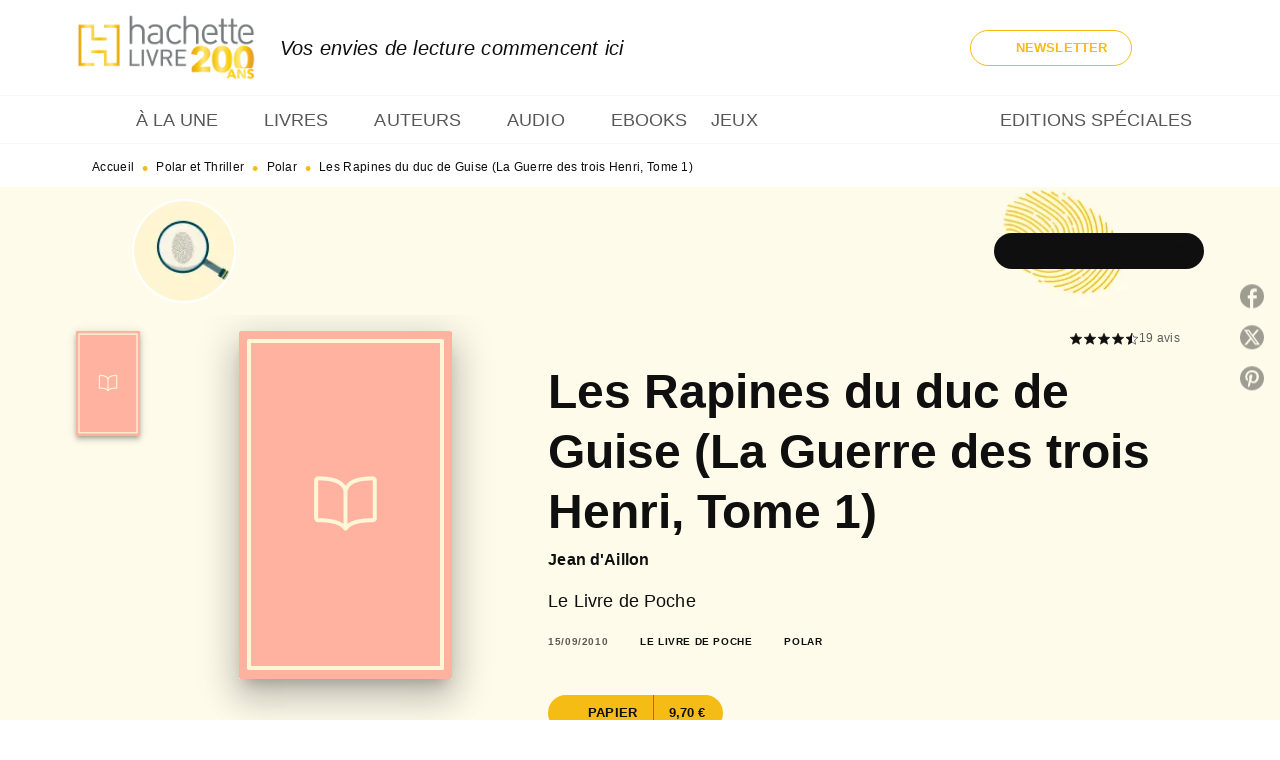

--- FILE ---
content_type: text/html
request_url: https://www.hachette.fr/livre/les-rapines-du-duc-de-guise-la-guerre-des-trois-henri-tome-1-9782253128564/
body_size: 106524
content:
<!DOCTYPE html><html lang="fr"><head><meta charSet="utf-8"/><meta name="viewport" content="width=device-width"/><meta name="next-head-count" content="2"/><link data-react-helmet="true" rel="canonical" href="https://www.hachette.fr/livre/les-rapines-du-duc-de-guise-la-guerre-des-trois-henri-tome-1-9782253128564/"/><link data-react-helmet="true" rel="preconnect" href="https://fonts.gstatic.com"/><link data-react-helmet="true" as="favicon" rel="shortcut icon" href="https://media.hachette.fr/24/2025-09/favicon-hachettefre.png"/><meta data-react-helmet="true" name="title" content="Les Rapines du duc de Guise (La Guerre des trois Henri, Tome 1) (Poche 2010), de Jean d&#x27;Aillon | Hachette.fr"/><meta data-react-helmet="true" name="description" content="1585. Après trente ans de guerre civile et le massacre de la Saint-Barthélemy, la France est plus divisée que jamais. Trois Henri se disputent un trôn"/><meta data-react-helmet="true" name="tdm-reservation" content="1"/><meta data-react-helmet="true" property="og:type" content="website"/><meta data-react-helmet="true" property="og:url" content="https://www.hachette.fr/livre/les-rapines-du-duc-de-guise-la-guerre-des-trois-henri-tome-1-9782253128564/"/><meta data-react-helmet="true" property="og:title" content="Les Rapines du duc de Guise (La Guerre des trois Henri, Tome 1) (Poche 2010), de Jean d&#x27;Aillon | Hachette.fr"/><meta data-react-helmet="true" property="og:description" content="1585. Après trente ans de guerre civile et le massacre de la Saint-Barthélemy, la France est plus divisée que jamais. Trois Henri se disputent un trôn"/><meta data-react-helmet="true" property="og:image" content="https://media.hachette.fr/fit-in/500x500/imgArticle/LGFLIVREDEPOCHE/2020/9782253128564-001-X.jpeg?source=web"/><meta data-react-helmet="true" property="twitter:card" content="summary_large_image"/><meta data-react-helmet="true" property="twitter:url" content="https://www.hachette.fr/livre/les-rapines-du-duc-de-guise-la-guerre-des-trois-henri-tome-1-9782253128564/"/><meta data-react-helmet="true" property="twitter:title" content="Les Rapines du duc de Guise (La Guerre des trois Henri, Tome 1) (Poche 2010), de Jean d&#x27;Aillon | Hachette.fr"/><meta data-react-helmet="true" property="twitter:description" content="1585. Après trente ans de guerre civile et le massacre de la Saint-Barthélemy, la France est plus divisée que jamais. Trois Henri se disputent un trôn"/><meta data-react-helmet="true" property="twitter:image" content="https://media.hachette.fr/fit-in/500x500/imgArticle/LGFLIVREDEPOCHE/2020/9782253128564-001-X.jpeg?source=web"/><script data-react-helmet="true" type="application/ld+json">{"@context":"https://schema.org","@type":"Book","name":"Les Rapines du duc de Guise (La Guerre des trois Henri, Tome 1)","author":{"@type":"Person","name":"Jean d'Aillon","url":"https://www.hachette.fr/auteur/jean-daillon/"},"image":"https://media.hachette.fr/imgArticle/LGFLIVREDEPOCHE/2020/9782253128564-001-X.jpeg?source=web","numberOfPages":576,"datePublished":"2010-09-15","offers":{"@type":"Offer","price":"9.70","pricecurrency":"EUR","url":"https://www.hachette.fr/livre/les-rapines-du-duc-de-guise-la-guerre-des-trois-henri-tome-1-9782253128564/","itemCondition":"https://schema.org/NewCondition","availability":"https://schema.org/InStock"}}</script><title data-react-helmet="true">Les Rapines du duc de Guise (La Guerre des trois Henri, Tome 1) (Poche 2010), de Jean d&#x27;Aillon | Hachette.fr</title><link rel="preload" href="/_next/static/css/30bb7ba8624ffc69.css" as="style"/><link rel="stylesheet" href="/_next/static/css/30bb7ba8624ffc69.css" data-n-g=""/><noscript data-n-css=""></noscript><script defer="" nomodule="" src="/_next/static/chunks/polyfills-c67a75d1b6f99dc8.js"></script><script src="/_next/static/chunks/webpack-e11b8a58d77f2ac8.js" defer=""></script><script src="/_next/static/chunks/framework-91f7956f9c79db49.js" defer=""></script><script src="/_next/static/chunks/main-5f95ec88460df6da.js" defer=""></script><script src="/_next/static/chunks/pages/_app-8443c05903048fad.js" defer=""></script><script src="/_next/static/chunks/5047-bbda3de55e25c97e.js" defer=""></script><script src="/_next/static/chunks/pages/%5B...id%5D-0c2c802db1ac62ed.js" defer=""></script><script src="/_next/static/build-prod-24-41455/_buildManifest.js" defer=""></script><script src="/_next/static/build-prod-24-41455/_ssgManifest.js" defer=""></script><style id="jss-server-side">.MuiSvgIcon-root {
  fill: currentColor;
  width: 1em;
  height: 1em;
  display: inline-block;
  font-size: 1.7142857142857142rem;
  transition: fill 200ms cubic-bezier(0.4, 0, 0.2, 1) 0ms;
  flex-shrink: 0;
  user-select: none;
}
.MuiSvgIcon-colorPrimary {
  color: #FFF6D6;
}
.MuiSvgIcon-colorSecondary {
  color: #A9EADD;
}
.MuiSvgIcon-colorAction {
  color: rgba(0, 0, 0, 0.54);
}
.MuiSvgIcon-colorError {
  color: #FF1840;
}
.MuiSvgIcon-colorDisabled {
  color: rgba(0, 0, 0, 0.4);
}
.MuiSvgIcon-fontSizeInherit {
  font-size: inherit;
}
.MuiSvgIcon-fontSizeSmall {
  font-size: 1.4285714285714284rem;
}
.MuiSvgIcon-fontSizeLarge {
  font-size: 2.5rem;
}
.MuiPaper-root {
  color: #0F0F0F;
  transition: box-shadow 300ms cubic-bezier(0.4, 0, 0.2, 1) 0ms;
  background-color: #fff;
}
.MuiPaper-rounded {
  border-radius: 8px;
}
.MuiPaper-outlined {
  border: 1px solid #ABBEB6;
}
.MuiPaper-elevation0 {
  box-shadow: none;
}
.MuiPaper-elevation1 {
  box-shadow: 0px 2px 1px -1px rgba(0,0,0,0.2),0px 1px 1px 0px rgba(0,0,0,0.14),0px 1px 3px 0px rgba(0,0,0,0.12);
}
.MuiPaper-elevation2 {
  box-shadow: 0px 3px 1px -2px rgba(0,0,0,0.2),0px 2px 2px 0px rgba(0,0,0,0.14),0px 1px 5px 0px rgba(0,0,0,0.12);
}
.MuiPaper-elevation3 {
  box-shadow: 0px 3px 3px -2px rgba(0,0,0,0.2),0px 3px 4px 0px rgba(0,0,0,0.14),0px 1px 8px 0px rgba(0,0,0,0.12);
}
.MuiPaper-elevation4 {
  box-shadow: 0px 2px 4px -1px rgba(0,0,0,0.2),0px 4px 5px 0px rgba(0,0,0,0.14),0px 1px 10px 0px rgba(0,0,0,0.12);
}
.MuiPaper-elevation5 {
  box-shadow: 0px 3px 5px -1px rgba(0,0,0,0.2),0px 5px 8px 0px rgba(0,0,0,0.14),0px 1px 14px 0px rgba(0,0,0,0.12);
}
.MuiPaper-elevation6 {
  box-shadow: 0px 3px 5px -1px rgba(0,0,0,0.2),0px 6px 10px 0px rgba(0,0,0,0.14),0px 1px 18px 0px rgba(0,0,0,0.12);
}
.MuiPaper-elevation7 {
  box-shadow: 0px 4px 5px -2px rgba(0,0,0,0.2),0px 7px 10px 1px rgba(0,0,0,0.14),0px 2px 16px 1px rgba(0,0,0,0.12);
}
.MuiPaper-elevation8 {
  box-shadow: 0px 5px 5px -3px rgba(0,0,0,0.2),0px 8px 10px 1px rgba(0,0,0,0.14),0px 3px 14px 2px rgba(0,0,0,0.12);
}
.MuiPaper-elevation9 {
  box-shadow: 0px 5px 6px -3px rgba(0,0,0,0.2),0px 9px 12px 1px rgba(0,0,0,0.14),0px 3px 16px 2px rgba(0,0,0,0.12);
}
.MuiPaper-elevation10 {
  box-shadow: 0px 6px 6px -3px rgba(0,0,0,0.2),0px 10px 14px 1px rgba(0,0,0,0.14),0px 4px 18px 3px rgba(0,0,0,0.12);
}
.MuiPaper-elevation11 {
  box-shadow: 0px 6px 7px -4px rgba(0,0,0,0.2),0px 11px 15px 1px rgba(0,0,0,0.14),0px 4px 20px 3px rgba(0,0,0,0.12);
}
.MuiPaper-elevation12 {
  box-shadow: 0px 7px 8px -4px rgba(0,0,0,0.2),0px 12px 17px 2px rgba(0,0,0,0.14),0px 5px 22px 4px rgba(0,0,0,0.12);
}
.MuiPaper-elevation13 {
  box-shadow: 0px 7px 8px -4px rgba(0,0,0,0.2),0px 13px 19px 2px rgba(0,0,0,0.14),0px 5px 24px 4px rgba(0,0,0,0.12);
}
.MuiPaper-elevation14 {
  box-shadow: 0px 7px 9px -4px rgba(0,0,0,0.2),0px 14px 21px 2px rgba(0,0,0,0.14),0px 5px 26px 4px rgba(0,0,0,0.12);
}
.MuiPaper-elevation15 {
  box-shadow: 0px 8px 9px -5px rgba(0,0,0,0.2),0px 15px 22px 2px rgba(0,0,0,0.14),0px 6px 28px 5px rgba(0,0,0,0.12);
}
.MuiPaper-elevation16 {
  box-shadow: 0px 8px 10px -5px rgba(0,0,0,0.2),0px 16px 24px 2px rgba(0,0,0,0.14),0px 6px 30px 5px rgba(0,0,0,0.12);
}
.MuiPaper-elevation17 {
  box-shadow: 0px 8px 11px -5px rgba(0,0,0,0.2),0px 17px 26px 2px rgba(0,0,0,0.14),0px 6px 32px 5px rgba(0,0,0,0.12);
}
.MuiPaper-elevation18 {
  box-shadow: 0px 9px 11px -5px rgba(0,0,0,0.2),0px 18px 28px 2px rgba(0,0,0,0.14),0px 7px 34px 6px rgba(0,0,0,0.12);
}
.MuiPaper-elevation19 {
  box-shadow: 0px 9px 12px -6px rgba(0,0,0,0.2),0px 19px 29px 2px rgba(0,0,0,0.14),0px 7px 36px 6px rgba(0,0,0,0.12);
}
.MuiPaper-elevation20 {
  box-shadow: 0px 10px 13px -6px rgba(0,0,0,0.2),0px 20px 31px 3px rgba(0,0,0,0.14),0px 8px 38px 7px rgba(0,0,0,0.12);
}
.MuiPaper-elevation21 {
  box-shadow: 0px 10px 13px -6px rgba(0,0,0,0.2),0px 21px 33px 3px rgba(0,0,0,0.14),0px 8px 40px 7px rgba(0,0,0,0.12);
}
.MuiPaper-elevation22 {
  box-shadow: 0px 10px 14px -6px rgba(0,0,0,0.2),0px 22px 35px 3px rgba(0,0,0,0.14),0px 8px 42px 7px rgba(0,0,0,0.12);
}
.MuiPaper-elevation23 {
  box-shadow: 0px 11px 14px -7px rgba(0,0,0,0.2),0px 23px 36px 3px rgba(0,0,0,0.14),0px 9px 44px 8px rgba(0,0,0,0.12);
}
.MuiPaper-elevation24 {
  box-shadow: 0px 11px 15px -7px rgba(0,0,0,0.2),0px 24px 38px 3px rgba(0,0,0,0.14),0px 9px 46px 8px rgba(0,0,0,0.12);
}
.MuiButtonBase-root {
  color: inherit;
  border: 0;
  cursor: pointer;
  margin: 0;
  display: inline-flex;
  outline: 0;
  padding: 0;
  position: relative;
  align-items: center;
  user-select: none;
  border-radius: 0;
  vertical-align: middle;
  -moz-appearance: none;
  justify-content: center;
  text-decoration: none;
  background-color: transparent;
  -webkit-appearance: none;
  -webkit-tap-highlight-color: transparent;
}
.MuiButtonBase-root::-moz-focus-inner {
  border-style: none;
}
.MuiButtonBase-root.Mui-disabled {
  cursor: default;
  pointer-events: none;
}
@media print {
  .MuiButtonBase-root {
    color-adjust: exact;
  }
}
  .MuiIconButton-root {
    flex: 0 0 auto;
    color: rgba(0, 0, 0, 0.54);
    padding: 12px;
    overflow: visible;
    font-size: 1.7142857142857142rem;
    text-align: center;
    transition: background-color 150ms cubic-bezier(0.4, 0, 0.2, 1) 0ms;
    border-radius: 50%;
  }
  .MuiIconButton-root:hover {
    background-color: rgba(0, 0, 0, 0);
  }
  .MuiIconButton-root.Mui-disabled {
    color: rgba(0, 0, 0, 0.4);
    background-color: transparent;
  }
@media (hover: none) {
  .MuiIconButton-root:hover {
    background-color: transparent;
  }
}
  .MuiIconButton-edgeStart {
    margin-left: -12px;
  }
  .MuiIconButton-sizeSmall.MuiIconButton-edgeStart {
    margin-left: -3px;
  }
  .MuiIconButton-edgeEnd {
    margin-right: -12px;
  }
  .MuiIconButton-sizeSmall.MuiIconButton-edgeEnd {
    margin-right: -3px;
  }
  .MuiIconButton-colorInherit {
    color: inherit;
  }
  .MuiIconButton-colorPrimary {
    color: #FFF6D6;
  }
  .MuiIconButton-colorPrimary:hover {
    background-color: rgba(255, 246, 214, 0);
  }
@media (hover: none) {
  .MuiIconButton-colorPrimary:hover {
    background-color: transparent;
  }
}
  .MuiIconButton-colorSecondary {
    color: #A9EADD;
  }
  .MuiIconButton-colorSecondary:hover {
    background-color: rgba(169, 234, 221, 0);
  }
@media (hover: none) {
  .MuiIconButton-colorSecondary:hover {
    background-color: transparent;
  }
}
  .MuiIconButton-sizeSmall {
    padding: 3px;
    font-size: 1.2857142857142856rem;
  }
  .MuiIconButton-label {
    width: 100%;
    display: flex;
    align-items: inherit;
    justify-content: inherit;
  }

  .jss1 {  }
  .jss2 {  }
  .jss3 {  }
  .jss8 {  }
  .jss9 {
    padding-top: 24px;
    padding-bottom: 16px;
  }
  .jss10 {  }
  .jss11 {
    padding-top: 24px;
    padding-bottom: 16px;
  }
  .MuiTypography-root {
    margin: 0;
  }
  .MuiTypography-body2 {
    font-size: 1rem;
    font-family: 'Lato', sans-serif;
    font-weight: 400;
    line-height: 1.25;
    letter-spacing: 0.15px;
  }
  .MuiTypography-body1 {
    font-size: 1.0625rem;
    font-family: 'Lato', sans-serif;
    font-weight: 400;
    line-height: 1.55;
    letter-spacing: 0.15px;
  }
@media (min-width:600px) {
  .MuiTypography-body1 {
    font-size: 1.129rem;
  }
}
@media (min-width:960px) {
  .MuiTypography-body1 {
    font-size: 1.129rem;
  }
}
@media (min-width:1176px) {
  .MuiTypography-body1 {
    font-size: 1.129rem;
  }
}
  .MuiTypography-caption {
    font-size: 12px;
    font-family: 'Lato', sans-serif;
    font-weight: 400;
    line-height: 1.33;
    letter-spacing: 0.3px;
  }
  .MuiTypography-button {
    font-size: 13px;
    font-family: 'Lato', sans-serif;
    font-weight: 700;
    line-height: 1.143;
    letter-spacing: 0.10px;
    text-transform: uppercase;
  }
  .MuiTypography-h1 {
    font-size: 3rem;
    font-family: 'dejanire-headline', sans-serif;
    font-weight: 700;
    line-height: 1.2;
    letter-spacing: -0.91px;
  }
@media (min-width:600px) {
  .MuiTypography-h1 {
    font-size: 3.9583rem;
  }
}
@media (min-width:960px) {
  .MuiTypography-h1 {
    font-size: 4.5833rem;
  }
}
@media (min-width:1176px) {
  .MuiTypography-h1 {
    font-size: 5rem;
  }
}
  .MuiTypography-h2 {
    font-size: 2.25rem;
    font-family: 'dejanire-headline', sans-serif;
    font-weight: 700;
    line-height: 1.07;
    letter-spacing: -0.68px;
  }
@media (min-width:600px) {
  .MuiTypography-h2 {
    font-size: 2.8037rem;
  }
}
@media (min-width:960px) {
  .MuiTypography-h2 {
    font-size: 3.271rem;
  }
}
@media (min-width:1176px) {
  .MuiTypography-h2 {
    font-size: 3.5047rem;
  }
}
  .MuiTypography-h3 {
    font-size: 2rem;
    font-family: 'dejanire-headline', sans-serif;
    font-weight: 700;
    line-height: 1.25;
    letter-spacing: 0;
  }
@media (min-width:600px) {
  .MuiTypography-h3 {
    font-size: 2.6rem;
  }
}
@media (min-width:960px) {
  .MuiTypography-h3 {
    font-size: 2.8rem;
  }
}
@media (min-width:1176px) {
  .MuiTypography-h3 {
    font-size: 3rem;
  }
}
  .MuiTypography-h4 {
    font-size: 1.5rem;
    font-family: 'dejanire-headline', sans-serif;
    font-weight: 700;
    line-height: 1.25;
    letter-spacing: 0.17px;
  }
@media (min-width:600px) {
  .MuiTypography-h4 {
    font-size: 1.8rem;
  }
}
@media (min-width:960px) {
  .MuiTypography-h4 {
    font-size: 2rem;
  }
}
@media (min-width:1176px) {
  .MuiTypography-h4 {
    font-size: 2rem;
  }
}
  .MuiTypography-h5 {
    font-size: 1.25rem;
    font-family: 'dejanire-headline', sans-serif;
    font-weight: 700;
    line-height: 1.33;
    letter-spacing: 0.16px;
  }
@media (min-width:600px) {
  .MuiTypography-h5 {
    font-size: 1.3158rem;
  }
}
@media (min-width:960px) {
  .MuiTypography-h5 {
    font-size: 1.5038rem;
  }
}
@media (min-width:1176px) {
  .MuiTypography-h5 {
    font-size: 1.5038rem;
  }
}
  .MuiTypography-h6 {
    font-size: 1.125rem;
    font-family: 'dejanire-headline', sans-serif;
    font-weight: 700;
    line-height: 1.2;
    letter-spacing: 0.24px;
  }
@media (min-width:600px) {
  .MuiTypography-h6 {
    font-size: 1.25rem;
  }
}
@media (min-width:960px) {
  .MuiTypography-h6 {
    font-size: 1.25rem;
  }
}
@media (min-width:1176px) {
  .MuiTypography-h6 {
    font-size: 1.25rem;
  }
}
  .MuiTypography-subtitle1 {
    font-size: 1rem;
    font-family: 'Lato', sans-serif;
    font-weight: 700;
    line-height: 1.5;
    letter-spacing: 0.15px;
  }
  .MuiTypography-subtitle2 {
    font-size: 1.0625rem;
    font-family: 'Lato', sans-serif;
    font-weight: 500;
    line-height: 1.55;
    letter-spacing: 0.16px;
  }
@media (min-width:600px) {
  .MuiTypography-subtitle2 {
    font-size: 1.129rem;
  }
}
@media (min-width:960px) {
  .MuiTypography-subtitle2 {
    font-size: 1.129rem;
  }
}
@media (min-width:1176px) {
  .MuiTypography-subtitle2 {
    font-size: 1.129rem;
  }
}
  .MuiTypography-overline {
    font-size: 10px;
    font-family: 'Lato', sans-serif;
    font-weight: 700;
    line-height: 1.6;
    letter-spacing: 0.6px;
    text-transform: uppercase;
  }
  .MuiTypography-srOnly {
    width: 1px;
    height: 1px;
    overflow: hidden;
    position: absolute;
  }
  .MuiTypography-alignLeft {
    text-align: left;
  }
  .MuiTypography-alignCenter {
    text-align: center;
  }
  .MuiTypography-alignRight {
    text-align: right;
  }
  .MuiTypography-alignJustify {
    text-align: justify;
  }
  .MuiTypography-noWrap {
    overflow: hidden;
    white-space: nowrap;
    text-overflow: ellipsis;
  }
  .MuiTypography-gutterBottom {
    margin-bottom: 0.35em;
  }
  .MuiTypography-paragraph {
    margin-bottom: 16px;
  }
  .MuiTypography-colorInherit {
    color: inherit;
  }
  .MuiTypography-colorPrimary {
    color: #FFF6D6;
  }
  .MuiTypography-colorSecondary {
    color: #A9EADD;
  }
  .MuiTypography-colorTextPrimary {
    color: #0F0F0F;
  }
  .MuiTypography-colorTextSecondary {
    color: #5C5C5C;
  }
  .MuiTypography-colorError {
    color: #FF1840;
  }
  .MuiTypography-displayInline {
    display: inline;
  }
  .MuiTypography-displayBlock {
    display: block;
  }
  .MuiBreadcrumbs-root {
    color: #0F0F0F;
  }
  .MuiBreadcrumbs-ol {
    margin: 0;
    display: flex;
    padding: 0;
    flex-wrap: wrap;
    list-style: none;
    align-items: center;
  }
  .MuiBreadcrumbs-separator {
    color: #F4BC15;
    display: flex;
    transform: translateY(3px);
    margin-left: 8px;
    user-select: none;
    margin-right: 8px;
    vertical-align: middle;
  }
  .MuiButton-root {
    color: #0F0F0F;
    padding: 6px 16px;
    font-size: 13px;
    min-width: 64px;
    box-sizing: border-box;
    min-height: 36px;
    transition: background-color 250ms cubic-bezier(0.4, 0, 0.2, 1) 0ms,box-shadow 250ms cubic-bezier(0.4, 0, 0.2, 1) 0ms,border 250ms cubic-bezier(0.4, 0, 0.2, 1) 0ms;
    font-family: 'Lato', sans-serif;
    font-weight: 700;
    line-height: 1.143;
    padding-left: 18px;
    border-radius: 8px;
    padding-right: 18px;
    letter-spacing: 0.10px;
    text-transform: uppercase;
  }
  .MuiButton-root:hover {
    text-decoration: none;
    background-color: rgba(15, 15, 15, 0);
  }
  .MuiButton-root.Mui-disabled {
    color: rgba(0, 0, 0, 0.4);
  }
@media (hover: none) {
  .MuiButton-root:hover {
    background-color: transparent;
  }
}
  .MuiButton-root:hover.Mui-disabled {
    background-color: transparent;
  }
  .MuiButton-label {
    width: 100%;
    display: inherit;
    align-items: inherit;
    justify-content: inherit;
  }
  .MuiButton-text {
    color: #0F0F0F;
    padding: 6px 8px;
  }
  .MuiButton-textPrimary {
    color: #FFF6D6;
  }
  .MuiButton-textPrimary:hover {
    background-color: rgba(255, 246, 214, 0);
  }
@media (hover: none) {
  .MuiButton-textPrimary:hover {
    background-color: transparent;
  }
}
  .MuiButton-textSecondary {
    color: #A9EADD;
  }
  .MuiButton-textSecondary:hover {
    background-color: rgba(169, 234, 221, 0);
  }
@media (hover: none) {
  .MuiButton-textSecondary:hover {
    background-color: transparent;
  }
}
  .MuiButton-outlined {
    border: 1px solid rgba(0, 0, 0, 0.23);
    padding: 5px 15px;
    box-shadow: none;
    border-radius: 50px;
    background-color: transparent;
  }
  .MuiButton-outlined.Mui-disabled {
    border: 1px solid rgba(0, 0, 0, 0.2);
  }
  .MuiButton-outlinedPrimary {
    color: #F4BC15;
    border: 1px solid rgba(255, 246, 214, 0.5);
  }
  .MuiButton-outlinedPrimary:hover {
    color: #F4BC15;
    border: 1px solid #FFF6D6;
    box-shadow: 0px 2px 4px -1px rgba(0,0,0,0.2),0px 4px 5px 0px rgba(0,0,0,0.14),0px 1px 10px 0px rgba(0,0,0,0.12);
    border-color: #F4BC15;
    background-color: #fff;
  }
  .MuiButton-outlinedPrimary:focus {
    0: b;
    1: u;
    2: t;
    3: t;
    4: o;
    5: n;
    6: s;
    7: .;
    8: o;
    9: u;
    10: t;
    11: l;
    12: i;
    13: n;
    14: e;
    15: d;
    16: P;
    17: r;
    18: i;
    19: m;
    20: a;
    21: r;
    22: y;
    23: .;
    24: h;
    25: o;
    26: v;
    27: e;
    28: r;
  }
  .MuiButton-outlinedPrimary.Mui-disabled {
    color: rgba(255, 255, 255, 0.40);
    background-color: #F4BC15;
  }
@media (hover: none) {
  .MuiButton-outlinedPrimary:hover {
    background-color: transparent;
  }
}
  .MuiButton-outlinedSecondary {
    color: #0F0F0F;
    border: 1px solid rgba(169, 234, 221, 0.5);
    border-color: #0F0F0F;
  }
  .MuiButton-outlinedSecondary:hover {
    color: #0F0F0F;
    border: 1px solid #A9EADD;
    border-color: #0F0F0F;
    background-color: #FFF6D6;
  }
  .MuiButton-outlinedSecondary.Mui-disabled {
    color: rgba(255, 255, 255, 0.40);
    border: 1px solid rgba(0, 0, 0, 0.4);
    background-color: #fff;
  }
  .MuiButton-outlinedSecondary:focus {
    0: b;
    1: u;
    2: t;
    3: t;
    4: o;
    5: n;
    6: s;
    7: .;
    8: o;
    9: u;
    10: t;
    11: l;
    12: i;
    13: n;
    14: e;
    15: d;
    16: S;
    17: e;
    18: c;
    19: o;
    20: n;
    21: d;
    22: a;
    23: r;
    24: y;
    25: .;
    26: h;
    27: o;
    28: v;
    29: e;
    30: r;
  }
@media (hover: none) {
  .MuiButton-outlinedSecondary:hover {
    background-color: transparent;
  }
}
  .MuiButton-contained {
    color: #fff;
    box-shadow: none;
    border-radius: 50px;
    background-color: #F4BC15;
  }
  .MuiButton-contained:hover {
    box-shadow: 0px 2px 4px -1px rgba(0,0,0,0.2),0px 4px 5px 0px rgba(0,0,0,0.14),0px 1px 10px 0px rgba(0,0,0,0.12);
    background-color: #AAAAAA;
  }
  .MuiButton-contained.Mui-focusVisible {
    box-shadow: 0px 3px 5px -1px rgba(0,0,0,0.2),0px 6px 10px 0px rgba(0,0,0,0.14),0px 1px 18px 0px rgba(0,0,0,0.12);
  }
  .MuiButton-contained:active {
    box-shadow: 0px 5px 5px -3px rgba(0,0,0,0.2),0px 8px 10px 1px rgba(0,0,0,0.14),0px 3px 14px 2px rgba(0,0,0,0.12);
  }
  .MuiButton-contained.Mui-disabled {
    color: rgba(0, 0, 0, 0.4);
    box-shadow: none;
    background-color: rgba(0, 0, 0, 0.4);
  }
@media (hover: none) {
  .MuiButton-contained:hover {
    box-shadow: 0px 3px 1px -2px rgba(0,0,0,0.2),0px 2px 2px 0px rgba(0,0,0,0.14),0px 1px 5px 0px rgba(0,0,0,0.12);
    background-color: #e0e0e0;
  }
}
  .MuiButton-contained:hover.Mui-disabled {
    background-color: rgba(0, 0, 0, 0.2);
  }
  .MuiButton-containedPrimary {
    color: #fff;
    box-shadow: none;
    background-color: #F4BC15;
  }
  .MuiButton-containedPrimary:hover {
    color: #fff;
    background: linear-gradient(none, #F4BC15);;
    box-shadow: 0px 2px 4px -1px rgba(0,0,0,0.2),0px 4px 5px 0px rgba(0,0,0,0.14),0px 1px 10px 0px rgba(0,0,0,0.12);
    background-color: #F4BC15;
  }
  .MuiButton-containedPrimary.Mui-disabled {
    color: rgba(0, 0, 0, 0.40);
    background-color: #FFFBEB;
  }
  .MuiButton-containedPrimary:focus {
    background-color: #F4BC15;
  }
  .MuiButton-containedPrimary .MuiTouchRipple-child {
    background-color: #FFF6D6;
  }
  .MuiButton-containedPrimary  {
    -mui-touch-ripple-child: [object Object];
  }
@media (hover: none) {
  .MuiButton-containedPrimary:hover {
    background-color: #FFF6D6;
  }
}
  .MuiButton-containedSecondary {
    color: #fff;
    box-shadow: none;
    background-color: #0F0F0F;
  }
  .MuiButton-containedSecondary:hover {
    color: #0F0F0F;
    box-shadow: 0px 2px 4px -1px rgba(0,0,0,0.2),0px 4px 5px 0px rgba(0,0,0,0.14),0px 1px 10px 0px rgba(0,0,0,0.12);
    background-color: #fff;
  }
  .MuiButton-containedSecondary.Mui-disabled {
    color: #F4BC15;
    background-color: #FFF6D6;
  }
  .MuiButton-containedSecondary:focus {
    color: #0F0F0F;
    background-color: #fff;
  }
  .MuiButton-containedSecondary .MuiTouchRipple-child {
    background-color: #fff;
  }
  .MuiButton-containedSecondary  {
    -mui-touch-ripple-child: [object Object];
  }
@media (hover: none) {
  .MuiButton-containedSecondary:hover {
    background-color: #A9EADD;
  }
}
  .MuiButton-disableElevation {
    box-shadow: none;
  }
  .MuiButton-disableElevation:hover {
    box-shadow: none;
  }
  .MuiButton-disableElevation.Mui-focusVisible {
    box-shadow: none;
  }
  .MuiButton-disableElevation:active {
    box-shadow: none;
  }
  .MuiButton-disableElevation.Mui-disabled {
    box-shadow: none;
  }
  .MuiButton-colorInherit {
    color: inherit;
    border-color: currentColor;
  }
  .MuiButton-textSizeSmall {
    padding: 4px 5px;
    font-size: 0.9285714285714285rem;
  }
  .MuiButton-textSizeLarge {
    padding: 8px 11px;
    font-size: 1.0714285714285714rem;
  }
  .MuiButton-outlinedSizeSmall {
    padding: 3px 9px;
    font-size: 0.9285714285714285rem;
  }
  .MuiButton-outlinedSizeLarge {
    padding: 7px 21px;
    font-size: 1.0714285714285714rem;
  }
  .MuiButton-containedSizeSmall {
    padding: 4px 10px;
    font-size: 0.9285714285714285rem;
  }
  .MuiButton-containedSizeLarge {
    padding: 8px 22px;
    font-size: 1.0714285714285714rem;
  }
  .MuiButton-fullWidth {
    width: 100%;
  }
  .MuiButton-startIcon {
    display: inherit;
    margin-left: -4px;
    margin-right: 8px;
  }
  .MuiButton-startIcon.MuiButton-iconSizeSmall {
    margin-left: -2px;
  }
  .MuiButton-endIcon {
    display: inherit;
    margin-left: 8px;
    margin-right: -4px;
  }
  .MuiButton-endIcon.MuiButton-iconSizeSmall {
    margin-right: -2px;
  }
  .MuiButton-iconSizeSmall > *:first-child {
    font-size: 18px;
  }
  .MuiButton-iconSizeMedium > *:first-child {
    font-size: 20px;
  }
  .MuiButton-iconSizeLarge > *:first-child {
    font-size: 22px;
  }
  .MuiCard-root {
    overflow: hidden;
  }
  .MuiCardContent-root {
    padding: 16px;
  }
  .MuiCardContent-root:last-child {
    padding-bottom: 24px;
  }
  .MuiCardMedia-root {
    display: block;
    background-size: cover;
    background-repeat: no-repeat;
    background-position: center;
  }
  .MuiCardMedia-media {
    width: 100%;
  }
  .MuiCardMedia-img {
    object-fit: cover;
  }
  .MuiChip-root {
    color: rgba(0, 0, 0, .64);
    border: none;
    cursor: default;
    height: 24px;
    display: inline-flex;
    outline: 0;
    padding: 0;
    font-size: 14px;
    box-sizing: border-box;
    transition: background-color 300ms cubic-bezier(0.4, 0, 0.2, 1) 0ms,box-shadow 300ms cubic-bezier(0.4, 0, 0.2, 1) 0ms;
    align-items: center;
    font-family: "Mukta", "Helvetica", "Arial", sans-serif;
    font-weight: 600;
    white-space: nowrap;
    border-radius: 4px;
    letter-spacing: 0.094rem;
    text-transform: uppercase;
    vertical-align: middle;
    justify-content: center;
    text-decoration: none;
    background-color: transparent;
  }
  .MuiChip-root.Mui-disabled {
    opacity: 0.5;
    pointer-events: none;
  }
  .MuiChip-root .MuiChip-avatar {
    color: #616161;
    width: 24px;
    height: 24px;
    font-size: 0.8571428571428571rem;
    margin-left: 5px;
    margin-right: -6px;
  }
  .MuiChip-root .MuiChip-avatarColorPrimary {
    color: #fff;
    background-color: #F4BC15;
  }
  .MuiChip-root .MuiChip-avatarColorSecondary {
    color: #fff;
    background-color: #29D1AF;
  }
  .MuiChip-root .MuiChip-avatarSmall {
    width: 18px;
    height: 18px;
    font-size: 0.7142857142857142rem;
    margin-left: 4px;
    margin-right: -4px;
  }
  .MuiChip-sizeSmall {
    height: 18px;
    font-size: 0.625rem;
  }
  .MuiChip-colorPrimary {
    color: #fff;
    background-color: #FFF6D6;
  }
  .MuiChip-colorSecondary {
    color: #fff;
    background-color: #A9EADD;
  }
  .MuiChip-clickable {
    cursor: pointer;
    user-select: none;
    -webkit-tap-highlight-color: transparent;
  }
  .MuiChip-clickable:hover, .MuiChip-clickable:focus {
    color: #FFF6D6;
    background-color: inherit;
  }
  .MuiChip-clickable:active {
    box-shadow: 0px 2px 1px -1px rgba(0,0,0,0.2),0px 1px 1px 0px rgba(0,0,0,0.14),0px 1px 3px 0px rgba(0,0,0,0.12);
  }
  .MuiChip-clickableColorPrimary:hover, .MuiChip-clickableColorPrimary:focus {
    background-color: rgb(234, 226, 196);
  }
  .MuiChip-clickableColorSecondary:hover, .MuiChip-clickableColorSecondary:focus {
    background-color: rgb(155, 215, 203);
  }
  .MuiChip-deletable:focus {
    background-color: rgb(206, 206, 206);
  }
  .MuiChip-deletableColorPrimary:focus {
    background-color: rgb(204, 196, 171);
  }
  .MuiChip-deletableColorSecondary:focus {
    background-color: rgb(135, 187, 176);
  }
  .MuiChip-outlined {
    border: 1px solid rgba(0, 0, 0, 0.23);
    background-color: transparent;
  }
  .MuiChip-clickable.MuiChip-outlined:hover, .MuiChip-clickable.MuiChip-outlined:focus, .MuiChip-deletable.MuiChip-outlined:focus {
    background-color: rgba(15, 15, 15, 0);
  }
  .MuiChip-outlined .MuiChip-avatar {
    margin-left: 4px;
  }
  .MuiChip-outlined .MuiChip-avatarSmall {
    margin-left: 2px;
  }
  .MuiChip-outlined .MuiChip-icon {
    margin-left: 4px;
  }
  .MuiChip-outlined .MuiChip-iconSmall {
    margin-left: 2px;
  }
  .MuiChip-outlined .MuiChip-deleteIcon {
    margin-right: 5px;
  }
  .MuiChip-outlined .MuiChip-deleteIconSmall {
    margin-right: 3px;
  }
  .MuiChip-outlinedPrimary {
    color: #FFF6D6;
    border: 1px solid #FFF6D6;
  }
  .MuiChip-clickable.MuiChip-outlinedPrimary:hover, .MuiChip-clickable.MuiChip-outlinedPrimary:focus, .MuiChip-deletable.MuiChip-outlinedPrimary:focus {
    background-color: rgba(255, 246, 214, 0);
  }
  .MuiChip-outlinedSecondary {
    color: #A9EADD;
    border: 1px solid #A9EADD;
  }
  .MuiChip-clickable.MuiChip-outlinedSecondary:hover, .MuiChip-clickable.MuiChip-outlinedSecondary:focus, .MuiChip-deletable.MuiChip-outlinedSecondary:focus {
    background-color: rgba(169, 234, 221, 0);
  }
  .MuiChip-icon {
    color: #616161;
    margin-left: 5px;
    margin-right: -6px;
  }
  .MuiChip-iconSmall {
    width: 18px;
    height: 18px;
    margin-left: 4px;
    margin-right: -4px;
  }
  .MuiChip-iconColorPrimary {
    color: inherit;
  }
  .MuiChip-iconColorSecondary {
    color: inherit;
  }
  .MuiChip-label {
    overflow: hidden;
    white-space: nowrap;
    padding-left: 6px;
    padding-right: 6px;
    text-overflow: ellipsis;
  }
  .MuiChip-labelSmall {
    padding-left: 8px;
    padding-right: 8px;
  }
  .MuiChip-deleteIcon {
    color: rgba(15, 15, 15, 0.26);
    width: 22px;
    cursor: pointer;
    height: 22px;
    margin: 0 5px 0 -6px;
    -webkit-tap-highlight-color: transparent;
  }
  .MuiChip-deleteIcon:hover {
    color: rgba(15, 15, 15, 0.4);
  }
  .MuiChip-deleteIconSmall {
    width: 16px;
    height: 16px;
    margin-left: -4px;
    margin-right: 4px;
  }
  .MuiChip-deleteIconColorPrimary {
    color: rgba(255, 255, 255, 0.7);
  }
  .MuiChip-deleteIconColorPrimary:hover, .MuiChip-deleteIconColorPrimary:active {
    color: #fff;
  }
  .MuiChip-deleteIconColorSecondary {
    color: rgba(255, 255, 255, 0.7);
  }
  .MuiChip-deleteIconColorSecondary:hover, .MuiChip-deleteIconColorSecondary:active {
    color: #fff;
  }
  .MuiChip-deleteIconOutlinedColorPrimary {
    color: rgba(255, 246, 214, 0.7);
  }
  .MuiChip-deleteIconOutlinedColorPrimary:hover, .MuiChip-deleteIconOutlinedColorPrimary:active {
    color: #FFF6D6;
  }
  .MuiChip-deleteIconOutlinedColorSecondary {
    color: rgba(169, 234, 221, 0.7);
  }
  .MuiChip-deleteIconOutlinedColorSecondary:hover, .MuiChip-deleteIconOutlinedColorSecondary:active {
    color: #A9EADD;
  }
  .MuiContainer-root {
    width: 100%;
    display: block;
    box-sizing: border-box;
    margin-left: auto;
    margin-right: auto;
    padding-left: 16px;
    padding-right: 16px;
  }
@media (min-width:600px) {
  .MuiContainer-root {
    padding-left: 24px;
    padding-right: 24px;
  }
}
  .MuiContainer-disableGutters {
    padding-left: 0;
    padding-right: 0;
  }
@media (min-width:600px) {
  .MuiContainer-fixed {
    max-width: 600px;
  }
}
@media (min-width:936px) {
  .MuiContainer-fixed {
    max-width: 936px;
  }
}
@media (min-width:960px) {
  .MuiContainer-fixed {
    max-width: 960px;
  }
}
@media (min-width:1176px) {
  .MuiContainer-fixed {
    max-width: 1176px;
  }
}
@media (min-width:1512px) {
  .MuiContainer-fixed {
    max-width: 1512px;
  }
}
@media (min-width:0px) {
  .MuiContainer-maxWidthXs {
    max-width: 444px;
  }
}
@media (min-width:600px) {
  .MuiContainer-maxWidthSm {
    max-width: 600px;
  }
}
@media (min-width:960px) {
  .MuiContainer-maxWidthMd {
    max-width: 960px;
  }
}
@media (min-width:1176px) {
  .MuiContainer-maxWidthLg {
    max-width: 1176px;
  }
}
@media (min-width:1512px) {
  .MuiContainer-maxWidthXl {
    max-width: 1512px;
  }
}
  html {
    box-sizing: border-box;
    -webkit-font-smoothing: antialiased;
    -moz-osx-font-smoothing: grayscale;
  }
  *, *::before, *::after {
    box-sizing: inherit;
  }
  strong, b {
    font-weight: 800;
  }
  body {
    color: #0F0F0F;
    margin: 0;
    font-size: 1rem;
    font-family: 'Lato', sans-serif;
    font-weight: 400;
    line-height: 1.25;
    letter-spacing: 0.15px;
    background-color: #fff;
  }
@media print {
  body {
    background-color: #fff;
  }
}
  body::backdrop {
    background-color: #fff;
  }
@media (max-width: 960px) {
  .ButtonsPriceSticky .ButtonWrapper .MuiButton-containedPrimary {
    color: #0f0f0f !important;
    background-color: #F4BC15 !important;
  }
}
  .Section .Author a {
    color: #0f0f0f !important;
  }
  .AwardsLiterature {
    border-radius: 20px;
    background-color: #FFFBEB;
  }
  .AwardsLiteratureSliderContainer {
    padding: 20px;
  }
  .SelectionProduct2ItemText .MuiTypography-root a {
    color: black !important;
    text-decoration: underline;
  }
@media (max-width: 600px) {
  .section_recipe_info .Images .Cover {
    top: 5% !important;
    right: 5% !important;
    position: absolute;
    max-width: 112px !important;
  }
}
@media (min-width: 600px) {
  .section_recipe_info .Images .Cover {
    top: 24px;
    right: 5%;
    position: absolute;
    max-width: 238px;
  }
}
@media (min-width: 960px) {
  .section_recipe_info .Images .Cover {
    top: 24px;
    right: 0px;
    position: absolute;
    max-width: 238px;
  }
}
  .ButtonsPrice .ButtonsPriceSticky .MuiButton-containedPrimary:hover {
    box-shadow: none;
    background-color: #F4BC15;
  }
  .ButtonsPrice .ButtonsPriceSticky .MuiButton-label .MuiButton-endIcon .material-icons {
    color: #0f0f0f !important;
    border: none;
    background-color: transparent !important;
  }
  .SelectionProduct2ItemContainer .SelectionProduct2ItemContent .SelectionProduct2ItemOrder  {
    display: none;
  }
  .InfosFourth .TabsPanel .MuiTypography-body1 a {
    color: #000000A3 !important;
    text-decoration: underline;
  }
  .AwardsLiterature .MuiIconButton-root.Mui-disabled {
    color: #000000A3;
    border: none;
    box-shadow: none;
    border-radius: 50px;
  }
  .AwardsLiterature .MuiIconButton-root.Mui-disabled:hover {
    color: white;
  }
  .AwardsLiterature .MuiIconButton-colorPrimary.is-previous,.AwardsLiterature .MuiIconButton-colorPrimary.is-next {
    border-radius: 50px !important;
  }
  .AwardsLiterature .MuiIconButton-colorPrimary {
    color: #0F0F0F;
    border: none;
    box-shadow: none;
    border-radius: 50px;
  }
  .section_recipe_info .Description p a {
    color: #0F0F0F;
    text-decoration: underline;
  }
  .SectionUniv01SliderCell {
    margin-top: 24px;
  }
  .SectionPromo01Content .CardPromoWrapper .CardPromoCover {
    display: none;
  }
  .DefaultHeaderWrapper .MuiChip-colorSecondary {
    background-color: #29D1AF !important;
  }
  .VideoWrapper .Overlay svg, .VideoWrapper .CardVideoThumbnailIcon svg {
    color: #F4BC15;
  }
  .PodcastText .PodcastTitle,.PodcastText .MuiTypography-body2 {
    display: -webkit-box;
    overflow: hidden;
    -webkit-box-orient: vertical;
    -webkit-line-clamp: 3;
  }
  .section_structured_body .Section .BodyBannerBackground {
    max-width: 100%;
  }
  .InnerCard .Text > .InfosBrand a {
    background-color: transparent !important;
  }
  .AudioPlayer .AudioPlayerClose > button {
    background-color: #29D1AF !important;
  }
  .section_global_video .Head .Navigation .Cta {
    margin-right: 8px;
  }
  .InnerCard .Text > .InfosBrand {
    display: block !important;
  }
  .section_product_info .ButtonsPrice .Popper .MuiPaper-root {
    border-style: none;
  }
@media (max-width: 960px) {
  .section_product_info .InfosSecondary .Description {
    display: none;
  }
}
  .section_structured_body .EncartTextContent .EncartsContainer {
    gap: 24px;
    justify-content: space-evenly;
  }
@media (max-width: 600px) {
  .section_structured_body .EncartTextContent .EncartsContainer {
    display: flex;
    flex-wrap: wrap;
  }
}
@media (min-width: 600px) {
  header .Logo [role='img'] {
    width: 180px !important;
  }
}
  .section_faq_landing .SummaryButton.Mui-selected::before {
    background-color: #F4BC15;
  }
  .DefaultHeaderSubtitle {
    margin: auto;
    max-width: 80%;
  }
  .section_structured_body .Section iframe {
    margin: auto !important;
  }
  .section_structured_body .Section .BodyBannerBackground.is-full-screen {
    max-width: 100vw;
  }
@media (min-width: 600px) {
  .section_structured_body .Section > * {
    margin: 24px auto;
  }
}
@media (min-width: 600px) {
  .section_structured_body .Section {
    margin: auto;
    max-width: 80%;
  }
}
  .MuiRadio-colorPrimary.Mui-checked {
    color: #F4BC15;
  }
  .InnerCard .Text > *:nth-child(n+6) {
    display: none;
  }
  .InnerCard .Text > .ReleaseDate {
    display: block;
  }
  .UserMenuButtonConnected .MuiIcon-root {
    color: #F4BC15;
  }
  .ProductBookmarkAndAlertButtons .SecondLabel::before {
    z-index: 1;
  }
  .DefaultHeaderTitles {
    padding: 32px 16px;
  }
@media (max-width: 960px) {
  .section_product_info .InfosCover {
    position: relative;
  }
  .section_product_info .InfosCover::before {
    top: 0px;
    left: -50vw;
    width: 150vw;
    height: 100%;
    content: '';
    z-index: -1;
    position: absolute;
    background-color: rgb(255, 251, 235);
  }
}
@media (min-width: 960px) {
  .section_global_recipe .Text, .section_other_podcast .Text {
    padding-top: 0px;
  }
}
@media (max-width: 600px) {
  .section_global_recipe .Head .Navigation {
    margin-left: 0px;
    padding-top: 8px;
  }
}
@media (max-width: 600px) {
  .section_global_recipe .Head {
    flex-wrap: wrap;
  }
}
@media (max-width: 600px) {
  .section_structured_body .BodyBannerContent {
    padding: 0px;
  }
}
  .section_news_event_global .Cards {
    margin-bottom: 0px;
  }
  .section_global_video .Cards {
    margin-bottom: 0px;
  }
@media (max-width: 960px) {
  .SectionPromo02Text {
    padding-bottom: 12px !important;
  }
  .SectionPromo02Text, .SectionPromo02Text .MuiTypography-root {
    text-align: left;
  }
}
@media (max-width: 600px) {
  .SectionPromo02Image {
    padding-bottom: 40% !important;
    background-size: cover !important;
  }
}
  .SectionPromo02More .MuiChip-label, .SectionPromo02More .MuiChip-labelSmall {
    padding-left: 0px !important;
  }
@media (max-width: 600px) {
  .section_banner_image_slider .NavigationWrapper {
    display: none;
  }
}
  .swiper-slide .CardContainer {
    padding: 0px !important;
    justify-content: flex-start !important;
    -webkit-box-pack: start;
  }
  footer .Newsletter {
    width: 100% !important;
    display: flex;
    max-width: none !important;
    padding-top: 24px;
    justify-content: center;
    background-color: rgb(255, 251, 235);
  }
@media (max-width: 600px) {
  footer .Newsletter .Infos {
    flex-direction: column;
  }
}
  .Sidebar .footerContactAndLegal {
    margin: 24px;
    border-radius: 24px;
  }
  header .ActionsButtons {
    align-items: center;
  }
  .swiper-slide .CardWrapper {
    right: auto !important;
  }
  .swiper-slide .CardContainer .Card {
    box-shadow: none;
    border-radius: 0px !important;
  }
@media (min-width: 600px) {
  .swiper-slide .CardContainer .Card {
    width: 406px;
    height: 300px;
    display: flex;
    padding: 3vw 5vw 2vw 8vw;
    clip-path: polygon(0 14%, 94% 0, 100% 100%, 4% 100%);;
    margin-left: 9vw;
    margin-right: 0px;
    margin-bottom: 0px;
    flex-direction: column;
    justify-content: center;
  }
}
  .DefaultHeaderImage {
    box-shadow: none !important;
  }
  .section_news_event_global .swiper-slide {
    width: 264px;
    padding-left: 10px;
  }
  .Section article .MuiTypography-body1 p strong {
    color: #000000 !important;
  }
  .Section article .MuiTypography-body1 ul {
    color: #000000A3 !important;
  }
  .Section article .MuiTypography-body1 ul strong {
    color: #000000 !important;
  }
  .InfosFourth .TabsPanel .MuiTypography-body1 {
    color: #000000A3;
  }
  .IntervenantSubTop {
    justify-content: start !important;
  }
  .IntervenantBottom img {
    box-shadow: none !important;
  }
  .IntervenantBookmarkAndAlertButtons {
    background-color: transparent !important;
  }
  .Section article .MuiTypography-body1 p {
    color: #000000A3 !important;
  }
  .Navigation .NavigationButtons .Mui-disabled {
    border: none;
    box-shadow: none;
    background-color: transparent;
  }
  .TabsPanel .ColumnEntry .MuiListItemIcon-root {
    display: none;
  }
  .RecipeIcon {
    width: 20px;
    height: 20px;
  }
  .MuiTabs-root::before {
    height: 0px;
    background-color: transparent;
  }
  .MuiTab-root::before {
    height: 0px;
    background-color: transparent;
  }
  .NavigationContainer .MuiButtonBase-root.is-next {
    transition: 0.3s;
    border-radius: 50% !important;
  }
  .NavigationContainer .MuiButtonBase-root.is-previous {
    transition: 0.3s;
    border-radius: 50% !important;
  }
  .MuiBox-root .mentionLegal a, strong {
    color: black !important;
  }
  .FormInfo p {
    font-size: 12px;
  }
  .MuiFormLabel-root.Mui-focused {
    color: #F4BC15;
  }
  .MuiCheckbox-colorPrimary.Mui-checked {
    color: #F4BC15;
  }
  .MuiRadio-colorSecondary.Mui-checked {
    color: #F4BC15;
  }
  .IconContainer.Circle {
    border: 0px !important;
  }
  .CardIntervenantName {
    color: black !important;
  }
  .FormInfo a {
    color: #0f0f0f !important;
  }
  .ActionsMenuDesktop.CustomSearchIcon img {
    width: 50px !important;
    height: 50px !important;
    max-width: 130% !important;
  }
  .Author cite {
    color: #29D1AF;
  }
  .PanelContainer .MuiTypography-root a {
    color: #0f0f0f !important;
    text-decoration: underline;
  }
  .IntervenantBio .MuiTypography-root a {
    color: #0f0f0f !important;
    text-decoration: underline;
  }
  .MuiTabs-indicator {
    background-color: #F4BC15 !important;
  }
  .MuiButton-containedSecondary:hover {
    background-color: #fff;
  }
  .Navigation .MuiListItemSecondaryAction-root {
    color: #5C5C5C;
  }
  .Section article .MuiTypography-body1 p a {
    color: #0f0f0f !important;
  }
  .Section article .MuiTypography-body1 a {
    color: #0f0f0f !important;
    text-decoration: underline;
  }
  .NextPrev a:hover div {
    color: #F4BC15 !important;
  }
  .NextPrev a:hover svg {
    color: #F4BC15 !important;
  }
  .NextPrev .content {
    text-align: center;
  }
  .NextPrev .np-label {
    color: #5C5C5C;
    font-size: 10px;
    font-family: 'Lato', sans-serif;
    text-transform: uppercase;
  }
  .NextPrev .content .np-link {
    color: #0F0F0F;
    font-size: 20px;
    font-family: 'dejanire-headline', sans-serif;
  }
  .NavigationBar .HeaderNavigationHolder .MuiTabs-flexContainer a.MuiTab-root:before {
    width: 0px;
  }
@media (min-width: 600px) {
  .NavigationBar .TabsPanel .ColumnEntries .material-icons {
    color: #0F0F0F;
  }
}
  header .Sidebar .in-sidebar {
    padding: 20px 16px 10px 16px !important;
    background-color: #E9F8F4 !important;
  }
@media (max-width: 600px) {
  header .Sidebar .in-sidebar .UserMenuButton {
    padding: 12px 16px 12px 38px !important;
  }
}
@media (max-width: 600px) {
  header .Sidebar .in-sidebar .UserMenuButtonConnected {
    padding: 12px 16px 12px 38px !important;
  }
}
@media (max-width: 600px) {
  header .Sidebar .SearchWrapper {
    background-color: #E9F8F4;
  }
}
@media (max-width: 600px) {
  header .Inner .Actions .ActionsButtons>*:hover {
    box-shadow: none !important;
  }
}
@media (max-width: 600px) {
  header .Inner .Actions .ActionsButtons>*+* {
    border: 0px solid transparent;
  }
}
@media (max-width: 600px) {
  header .Sidebar .NavigationWrapper .Navigation .NavigationEntry .MuiTypography-button {
    font-weight: 400;
  }
}
@media (max-width: 600px) {
  header .Sidebar .NavigationWrapper .Navigation .NavigationPanel .SelectedEntryTitle {
    color: #f4bc14 !important;
    width: 70%;
  }
}
@media (max-width: 600px) {
  header .Sidebar .SearchWrapper .SearchTop input {
    border: none;
    box-shadow: rgba(0, 0, 0, 0.16) 0px 1px 2px 0px;
    border-radius: 50px;
  }
}
  header .Sidebar .SearchWrapper .SearchTop .SearchButtonFab {
    background-color: #fff;
  }
  header .Sidebar .SearchWrapper .SearchTop .SearchButtonFab .material-icons {
    color: #F4BC15;
  }
  .HeaderNavigationWrapper .HeaderNavigationHolder .NavigationButton .MuiButton-label .MuiTab-wrapper {
    font-size: 18px !important;
  }
  .InnerSection .InfosPrimary h2.InfosAuthors {
    margin-bottom: 1rem !important;
  }
  .InnerCard .CoverWrapper span.Tag {
    border-radius: 4px !important;
  }
@media (max-width: 600px) {
  footer .ColumnContact .lazy-load-image-background {
    display: flex !important;
    margin-top: 2rem;
    justify-content: center;
  }
}
  footer address.ContactAddress {
    margin-top: 2rem;
  }
@media (max-width: 600px) {
  footer address.ContactAddress p {
    text-align: center;
  }
}
  .ListContent .CardIntervenantName {
    color: #0F0F0F;
  }
  strong {
    color: #0F0F0F;
  }
  .SectionSearchTabs span[class*='PrivateTabIndicator-root-'] {
    background-color: #0F0F0F;
  }
  header .Inner .Logo {
    border-right: 0px transparent solid;
  }
  div[class*='selection-product__SelectionProduct'] .ProductCardBody a[class*='card-product-primary__CardProductPrimary'] {
    border-radius: 12px;
    background-color: #fff;
  }
  div[class*='selection-product__SelectionProduct'] .ProductCardBody a[class*='card-product-primary__CardProductPrimary']:hover {
    background-color: #E9F8F4;
  }
  div[class*='contributor-products__ContributorProducts'] a[class*='card-product-primary__CardProductPrimary'] {
    border-radius: 12px;
    background-color: #fff;
  }
  .InnerSection .MuiButton-label .MuiButton-endIcon .material-icons {
    color: white;
    width: 24px;
    border: 1px solid #141414;
    height: 24px;
    display: flex;
    padding: 5px;
    transition: 0.3s;
    align-items: center;
    border-radius: 50%;
    justify-content: center;
    background-color: #0F0F0F;
  }
  .InnerSection .ListContent .MuiButton-label .MuiButton-endIcon .material-icons {
    color: #5C5C5C;
    width: 24px;
    border: transparent;
    height: 24px;
    display: flex;
    padding: 5px;
    align-items: center;
    border-radius: 50%;
    justify-content: center;
    background-color: transparent;
  }
  .InnerSection .MuiButton-label:hover .MuiButton-endIcon .material-icons {
    color: black;
    border: none;
    background-color: white;
  }
  .InfosFourth .InfoFourthTabs .MuiButtonBase-root {
    font-size: 18px;
  }
  .InfosTags .MuiChip-clickable:hover {
    color: inherit;
  }
  .InnerSection .Section .BodyBannerBackground.is-full-screen {
    clip-path: polygon(100% 0, 100% 90%, 0 100%, 0 10%);;
  }
  .VideosWrapper .NavigationButtons {
    top: 200px;
    right: 25px;
  }
  .VideosWrapper .NavigationButtons .MuiButtonBase-root {
    width: 35px;
    height: 35px;
  }
  .SectionPromo01Content .CardPromoCta .material-icons {
    font-size: 18px;
  }
  .InnerSection .Container .CardsContainer .Cards .swiper-wrapper {
    padding-bottom: 10px;
  }
  .InnerSection .TabsPanel .InnerCard .Text .MuiTypography-root.MuiTypography-overline:first-of-type {
    color: #F4BC15;
  }
  .CardProductPrimaryWrapper .InnerCard .MuiTypography-root.MuiTypography-overline:first-of-type {
    color: #F4BC15;
  }
  .Category01ContentWrapper .swiper-wrapper {
    align-items: baseline;
  }
  .Category01ContentWrapper {
    height: 680px !important;
  }
@media (max-width:600px) {
  .Category01ContentWrapper {
    height: 620px !important;
  }
}
  .Category01ContentWrapper .CardProductPrimaryWrapper a {
    height: auto;
    padding-top: 5px !important;
    border-radius: 12px;
    background-color: none !important;
  }
  .Category01ContentWrapper .CardProductPrimaryWrapper:hover a {
    height: auto;
    box-shadow: none !important;
    border-radius: 12px;
    background-color: white !important;
  }
  .CardNewsVariantHcomContentText .CardNewsVariantHcomContentTextTag {
    color: #F4BC15 !important;
    width: 100%;
    text-align: center;
    background-color: transparent;
  }
  .Category2ProductPrimary.is-default {
    border-radius: 12px;
    background-color: white;
  }
  .Cta .MuiButton-label {
    color: #0F0F0F;
  }
  .Tags .MuiChip-sizeSmall {
    color: #D0D0D0;
  }
  .Cards .MuiCard-root:hover {
    box-shadow: 0px 3px 5px -1px rgba(0,0,0,0.2),0px 5px 8px 0px rgba(0,0,0,0.14),0px 1px 14px 0px rgba(0,0,0,0.12);
  }
  .Navigation .NavigationButtons .MuiButtonBase-root {
    border-radius: 50% !important;
    background-color: #fff;
  }
  .Navigation .NavigationButtons .MuiButtonBase-root:hover {
    min-width: 35px;
    min-height: 35px;
    background-color: #0F0F0F;
  }
  .Navigation .NavigationButtons .MuiButtonBase-root .MuiIconButton-label .MuiIcon-root {
    color: #0F0F0F;
  }
  .Navigation .NavigationButtons .MuiButtonBase-root:hover .MuiIconButton-label .MuiIcon-root {
    color: #fff;
  }
  .Navigation .MuiButtonBase-root:hover .MuiIconButton-label .MuiIcon-root {
    color: #fff;
  }
  .Navigation .MuiButtonBase-root.is-previous {
    color: #0F0F0F;
    width: 35px;
    height: 35px;
    min-width: 35px;
    min-height: 35px;
    transition: 0.4s;
    border-radius: 50% !important;
    background-color: #fff;
  }
  .Navigation .MuiButtonBase-root.is-previous:hover {
    background-color: #0F0F0F;
  }
  .Navigation .MuiButtonBase-root.is-next {
    color: #0F0F0F;
    width: 35px;
    height: 35px;
    min-width: 35px;
    min-height: 35px;
    transition: 0.4s;
    border-radius: 50% !important;
    background-color: #fff;
  }
  .Navigation .MuiButtonBase-root.is-next:hover {
    background-color: #0F0F0F;
  }
  .InfosCoverGallery .ButtonSeeMore {
    width: 100%;
    border-radius: 12px;
    background-color: #fff;
  }
  .ButtonsPrice .ButtonsPriceDefault .MuiButton-outlinedPrimary {
    border: 1px #F4BC15 solid;
    background: none;
    background-color: #fff;
  }
  .ButtonsPrice .ButtonsPriceDefault .MuiButton-outlinedPrimary .SecondLabel:before {
    border-left: 1px solid #F4BC15;
  }
  .ButtonsPrice .ButtonsPriceDefault .MuiButton-outlinedPrimary .MuiButton-label {
    color: #F4BC15;
  }
  .MuiCssBaseline- {
    -cta : [object Object];
    -next-prev : [object Object];
    -author cite: [object Object];
    -navigation : [object Object];
    -list-content : [object Object];
    -buttons-price : [object Object];
    -inner-section : [object Object];
    -video-wrapper : [object Object];
    -navigation-bar : [object Object];
    -awards-literature: [object Object];
    -mui-form-label-root: [object Object];
    section_faq_landing : [object Object];
    -infos-cover-gallery : [object Object];
    -mui-radio-color-primary: [object Object];
    -mui-radio-color-secondary: [object Object];
    -mui-checkbox-color-primary: [object Object];
    -user-menu-button-connected : [object Object];
    -card-product-primary-wrapper : [object Object];
    -mui-button-contained-secondary:hover: [object Object];
    -section-search-tabs span[class*='-private-tab-indicator-root-']: [object Object];
  }
  header  {
    -sidebar : [object Object];
  }
  div[class*='selection-product__SelectionProduct']  {
    -product-card-body a[class*='card-product-primary__-card-product-primary']: [object Object];
    -product-card-body a[class*='card-product-primary__-card-product-primary']:hover: [object Object];
  }
  .MuiDrawer-docked {
    flex: 0 0 auto;
  }
  .MuiDrawer-paper {
    top: 0;
    flex: 1 0 auto;
    height: 100%;
    display: flex;
    outline: 0;
    z-index: 1200;
    position: fixed;
    overflow-y: auto;
    flex-direction: column;
    -webkit-overflow-scrolling: touch;
  }
  .MuiDrawer-paperAnchorLeft {
    left: 0;
    right: auto;
  }
  .MuiDrawer-paperAnchorRight {
    left: auto;
    right: 0;
  }
  .MuiDrawer-paperAnchorTop {
    top: 0;
    left: 0;
    right: 0;
    bottom: auto;
    height: auto;
    max-height: 100%;
  }
  .MuiDrawer-paperAnchorBottom {
    top: auto;
    left: 0;
    right: 0;
    bottom: 0;
    height: auto;
    max-height: 100%;
  }
  .MuiDrawer-paperAnchorDockedLeft {
    border-right: 1px solid #ABBEB6;
  }
  .MuiDrawer-paperAnchorDockedTop {
    border-bottom: 1px solid #ABBEB6;
  }
  .MuiDrawer-paperAnchorDockedRight {
    border-left: 1px solid #ABBEB6;
  }
  .MuiDrawer-paperAnchorDockedBottom {
    border-top: 1px solid #ABBEB6;
  }
@keyframes mui-auto-fill {}
@keyframes mui-auto-fill-cancel {}
  .MuiInputBase-root {
    color: #0F0F0F;
    cursor: text;
    display: inline-flex;
    position: relative;
    font-size: 1.0625rem;
    box-sizing: border-box;
    align-items: center;
    font-family: 'Lato', sans-serif;
    font-weight: 400;
    line-height: 1.1876em;
    letter-spacing: 0.15px;
  }
@media (min-width:600px) {
  .MuiInputBase-root {
    font-size: 1.129rem;
  }
}
@media (min-width:960px) {
  .MuiInputBase-root {
    font-size: 1.129rem;
  }
}
@media (min-width:1176px) {
  .MuiInputBase-root {
    font-size: 1.129rem;
  }
}
  .MuiInputBase-root.Mui-disabled {
    color: rgba(0, 0, 0, 0.38);
    cursor: default;
  }
  .MuiInputBase-multiline {
    padding: 6px 0 7px;
  }
  .MuiInputBase-multiline.MuiInputBase-marginDense {
    padding-top: 3px;
  }
  .MuiInputBase-fullWidth {
    width: 100%;
  }
  .MuiInputBase-input {
    font: inherit;
    color: currentColor;
    width: 100%;
    border: 0;
    height: 1.1876em;
    margin: 0;
    display: block;
    padding: 6px 0 7px;
    min-width: 0;
    background: none;
    box-sizing: content-box;
    animation-name: mui-auto-fill-cancel;
    letter-spacing: inherit;
    animation-duration: 10ms;
    -webkit-tap-highlight-color: transparent;
  }
  .MuiInputBase-input::-webkit-input-placeholder {
    color: currentColor;
    opacity: 0.42;
    transition: opacity 200ms cubic-bezier(0.4, 0, 0.2, 1) 0ms;
  }
  .MuiInputBase-input::-moz-placeholder {
    color: currentColor;
    opacity: 0.42;
    transition: opacity 200ms cubic-bezier(0.4, 0, 0.2, 1) 0ms;
  }
  .MuiInputBase-input:-ms-input-placeholder {
    color: currentColor;
    opacity: 0.42;
    transition: opacity 200ms cubic-bezier(0.4, 0, 0.2, 1) 0ms;
  }
  .MuiInputBase-input::-ms-input-placeholder {
    color: currentColor;
    opacity: 0.42;
    transition: opacity 200ms cubic-bezier(0.4, 0, 0.2, 1) 0ms;
  }
  .MuiInputBase-input:focus {
    outline: 0;
  }
  .MuiInputBase-input:invalid {
    box-shadow: none;
  }
  .MuiInputBase-input::-webkit-search-decoration {
    -webkit-appearance: none;
  }
  .MuiInputBase-input.Mui-disabled {
    opacity: 1;
  }
  .MuiInputBase-input:-webkit-autofill {
    animation-name: mui-auto-fill;
    animation-duration: 5000s;
  }
  label[data-shrink=false] + .MuiInputBase-formControl .MuiInputBase-input::-webkit-input-placeholder {
    opacity: 0 !important;
  }
  label[data-shrink=false] + .MuiInputBase-formControl .MuiInputBase-input::-moz-placeholder {
    opacity: 0 !important;
  }
  label[data-shrink=false] + .MuiInputBase-formControl .MuiInputBase-input:-ms-input-placeholder {
    opacity: 0 !important;
  }
  label[data-shrink=false] + .MuiInputBase-formControl .MuiInputBase-input::-ms-input-placeholder {
    opacity: 0 !important;
  }
  label[data-shrink=false] + .MuiInputBase-formControl .MuiInputBase-input:focus::-webkit-input-placeholder {
    opacity: 0.42;
  }
  label[data-shrink=false] + .MuiInputBase-formControl .MuiInputBase-input:focus::-moz-placeholder {
    opacity: 0.42;
  }
  label[data-shrink=false] + .MuiInputBase-formControl .MuiInputBase-input:focus:-ms-input-placeholder {
    opacity: 0.42;
  }
  label[data-shrink=false] + .MuiInputBase-formControl .MuiInputBase-input:focus::-ms-input-placeholder {
    opacity: 0.42;
  }
  .MuiInputBase-inputMarginDense {
    padding-top: 3px;
  }
  .MuiInputBase-inputMultiline {
    height: auto;
    resize: none;
    padding: 0;
  }
  .MuiInputBase-inputTypeSearch {
    -moz-appearance: textfield;
    -webkit-appearance: textfield;
  }
  .MuiFormControl-root {
    border: 0;
    margin: 0;
    display: inline-flex;
    padding: 0;
    position: relative;
    min-width: 0;
    flex-direction: column;
    vertical-align: top;
  }
  .MuiFormControl-marginNormal {
    margin-top: 16px;
    margin-bottom: 8px;
  }
  .MuiFormControl-marginDense {
    margin-top: 8px;
    margin-bottom: 4px;
  }
  .MuiFormControl-fullWidth {
    width: 100%;
  }
  .MuiFormLabel-root {
    color: #5C5C5C;
    padding: 0;
    font-size: 1.0625rem;
    font-family: 'Lato', sans-serif;
    font-weight: 400;
    line-height: 1;
    letter-spacing: 0.15px;
  }
@media (min-width:600px) {
  .MuiFormLabel-root {
    font-size: 1.129rem;
  }
}
@media (min-width:960px) {
  .MuiFormLabel-root {
    font-size: 1.129rem;
  }
}
@media (min-width:1176px) {
  .MuiFormLabel-root {
    font-size: 1.129rem;
  }
}
  .MuiFormLabel-root.Mui-focused {
    color: #FFF6D6;
  }
  .MuiFormLabel-root.Mui-disabled {
    color: rgba(0, 0, 0, 0.38);
  }
  .MuiFormLabel-root.Mui-error {
    color: #FF1840;
  }
  .MuiFormLabel-colorSecondary.Mui-focused {
    color: #A9EADD;
  }
  .MuiFormLabel-asterisk.Mui-error {
    color: #FF1840;
  }
  .MuiGrid-container {
    width: 100%;
    display: flex;
    flex-wrap: wrap;
    box-sizing: border-box;
  }
  .MuiGrid-item {
    margin: 0;
    box-sizing: border-box;
  }
  .MuiGrid-zeroMinWidth {
    min-width: 0;
  }
  .MuiGrid-direction-xs-column {
    flex-direction: column;
  }
  .MuiGrid-direction-xs-column-reverse {
    flex-direction: column-reverse;
  }
  .MuiGrid-direction-xs-row-reverse {
    flex-direction: row-reverse;
  }
  .MuiGrid-wrap-xs-nowrap {
    flex-wrap: nowrap;
  }
  .MuiGrid-wrap-xs-wrap-reverse {
    flex-wrap: wrap-reverse;
  }
  .MuiGrid-align-items-xs-center {
    align-items: center;
  }
  .MuiGrid-align-items-xs-flex-start {
    align-items: flex-start;
  }
  .MuiGrid-align-items-xs-flex-end {
    align-items: flex-end;
  }
  .MuiGrid-align-items-xs-baseline {
    align-items: baseline;
  }
  .MuiGrid-align-content-xs-center {
    align-content: center;
  }
  .MuiGrid-align-content-xs-flex-start {
    align-content: flex-start;
  }
  .MuiGrid-align-content-xs-flex-end {
    align-content: flex-end;
  }
  .MuiGrid-align-content-xs-space-between {
    align-content: space-between;
  }
  .MuiGrid-align-content-xs-space-around {
    align-content: space-around;
  }
  .MuiGrid-justify-content-xs-center {
    justify-content: center;
  }
  .MuiGrid-justify-content-xs-flex-end {
    justify-content: flex-end;
  }
  .MuiGrid-justify-content-xs-space-between {
    justify-content: space-between;
  }
  .MuiGrid-justify-content-xs-space-around {
    justify-content: space-around;
  }
  .MuiGrid-justify-content-xs-space-evenly {
    justify-content: space-evenly;
  }
  .MuiGrid-spacing-xs-1 {
    width: calc(100% + 8px);
    margin: -4px;
  }
  .MuiGrid-spacing-xs-1 > .MuiGrid-item {
    padding: 4px;
  }
  .MuiGrid-spacing-xs-2 {
    width: calc(100% + 16px);
    margin: -8px;
  }
  .MuiGrid-spacing-xs-2 > .MuiGrid-item {
    padding: 8px;
  }
  .MuiGrid-spacing-xs-3 {
    width: calc(100% + 24px);
    margin: -12px;
  }
  .MuiGrid-spacing-xs-3 > .MuiGrid-item {
    padding: 12px;
  }
  .MuiGrid-spacing-xs-4 {
    width: calc(100% + 32px);
    margin: -16px;
  }
  .MuiGrid-spacing-xs-4 > .MuiGrid-item {
    padding: 16px;
  }
  .MuiGrid-spacing-xs-5 {
    width: calc(100% + 40px);
    margin: -20px;
  }
  .MuiGrid-spacing-xs-5 > .MuiGrid-item {
    padding: 20px;
  }
  .MuiGrid-spacing-xs-6 {
    width: calc(100% + 48px);
    margin: -24px;
  }
  .MuiGrid-spacing-xs-6 > .MuiGrid-item {
    padding: 24px;
  }
  .MuiGrid-spacing-xs-7 {
    width: calc(100% + 56px);
    margin: -28px;
  }
  .MuiGrid-spacing-xs-7 > .MuiGrid-item {
    padding: 28px;
  }
  .MuiGrid-spacing-xs-8 {
    width: calc(100% + 64px);
    margin: -32px;
  }
  .MuiGrid-spacing-xs-8 > .MuiGrid-item {
    padding: 32px;
  }
  .MuiGrid-spacing-xs-9 {
    width: calc(100% + 72px);
    margin: -36px;
  }
  .MuiGrid-spacing-xs-9 > .MuiGrid-item {
    padding: 36px;
  }
  .MuiGrid-spacing-xs-10 {
    width: calc(100% + 80px);
    margin: -40px;
  }
  .MuiGrid-spacing-xs-10 > .MuiGrid-item {
    padding: 40px;
  }
  .MuiGrid-grid-xs-auto {
    flex-grow: 0;
    max-width: none;
    flex-basis: auto;
  }
  .MuiGrid-grid-xs-true {
    flex-grow: 1;
    max-width: 100%;
    flex-basis: 0;
  }
  .MuiGrid-grid-xs-1 {
    flex-grow: 0;
    max-width: 8.333333%;
    flex-basis: 8.333333%;
  }
  .MuiGrid-grid-xs-2 {
    flex-grow: 0;
    max-width: 16.666667%;
    flex-basis: 16.666667%;
  }
  .MuiGrid-grid-xs-3 {
    flex-grow: 0;
    max-width: 25%;
    flex-basis: 25%;
  }
  .MuiGrid-grid-xs-4 {
    flex-grow: 0;
    max-width: 33.333333%;
    flex-basis: 33.333333%;
  }
  .MuiGrid-grid-xs-5 {
    flex-grow: 0;
    max-width: 41.666667%;
    flex-basis: 41.666667%;
  }
  .MuiGrid-grid-xs-6 {
    flex-grow: 0;
    max-width: 50%;
    flex-basis: 50%;
  }
  .MuiGrid-grid-xs-7 {
    flex-grow: 0;
    max-width: 58.333333%;
    flex-basis: 58.333333%;
  }
  .MuiGrid-grid-xs-8 {
    flex-grow: 0;
    max-width: 66.666667%;
    flex-basis: 66.666667%;
  }
  .MuiGrid-grid-xs-9 {
    flex-grow: 0;
    max-width: 75%;
    flex-basis: 75%;
  }
  .MuiGrid-grid-xs-10 {
    flex-grow: 0;
    max-width: 83.333333%;
    flex-basis: 83.333333%;
  }
  .MuiGrid-grid-xs-11 {
    flex-grow: 0;
    max-width: 91.666667%;
    flex-basis: 91.666667%;
  }
  .MuiGrid-grid-xs-12 {
    flex-grow: 0;
    max-width: 100%;
    flex-basis: 100%;
  }
@media (min-width:600px) {
  .MuiGrid-grid-sm-auto {
    flex-grow: 0;
    max-width: none;
    flex-basis: auto;
  }
  .MuiGrid-grid-sm-true {
    flex-grow: 1;
    max-width: 100%;
    flex-basis: 0;
  }
  .MuiGrid-grid-sm-1 {
    flex-grow: 0;
    max-width: 8.333333%;
    flex-basis: 8.333333%;
  }
  .MuiGrid-grid-sm-2 {
    flex-grow: 0;
    max-width: 16.666667%;
    flex-basis: 16.666667%;
  }
  .MuiGrid-grid-sm-3 {
    flex-grow: 0;
    max-width: 25%;
    flex-basis: 25%;
  }
  .MuiGrid-grid-sm-4 {
    flex-grow: 0;
    max-width: 33.333333%;
    flex-basis: 33.333333%;
  }
  .MuiGrid-grid-sm-5 {
    flex-grow: 0;
    max-width: 41.666667%;
    flex-basis: 41.666667%;
  }
  .MuiGrid-grid-sm-6 {
    flex-grow: 0;
    max-width: 50%;
    flex-basis: 50%;
  }
  .MuiGrid-grid-sm-7 {
    flex-grow: 0;
    max-width: 58.333333%;
    flex-basis: 58.333333%;
  }
  .MuiGrid-grid-sm-8 {
    flex-grow: 0;
    max-width: 66.666667%;
    flex-basis: 66.666667%;
  }
  .MuiGrid-grid-sm-9 {
    flex-grow: 0;
    max-width: 75%;
    flex-basis: 75%;
  }
  .MuiGrid-grid-sm-10 {
    flex-grow: 0;
    max-width: 83.333333%;
    flex-basis: 83.333333%;
  }
  .MuiGrid-grid-sm-11 {
    flex-grow: 0;
    max-width: 91.666667%;
    flex-basis: 91.666667%;
  }
  .MuiGrid-grid-sm-12 {
    flex-grow: 0;
    max-width: 100%;
    flex-basis: 100%;
  }
}
@media (min-width:936px) {
  .MuiGrid-grid-form-auto {
    flex-grow: 0;
    max-width: none;
    flex-basis: auto;
  }
  .MuiGrid-grid-form-true {
    flex-grow: 1;
    max-width: 100%;
    flex-basis: 0;
  }
  .MuiGrid-grid-form-1 {
    flex-grow: 0;
    max-width: 8.333333%;
    flex-basis: 8.333333%;
  }
  .MuiGrid-grid-form-2 {
    flex-grow: 0;
    max-width: 16.666667%;
    flex-basis: 16.666667%;
  }
  .MuiGrid-grid-form-3 {
    flex-grow: 0;
    max-width: 25%;
    flex-basis: 25%;
  }
  .MuiGrid-grid-form-4 {
    flex-grow: 0;
    max-width: 33.333333%;
    flex-basis: 33.333333%;
  }
  .MuiGrid-grid-form-5 {
    flex-grow: 0;
    max-width: 41.666667%;
    flex-basis: 41.666667%;
  }
  .MuiGrid-grid-form-6 {
    flex-grow: 0;
    max-width: 50%;
    flex-basis: 50%;
  }
  .MuiGrid-grid-form-7 {
    flex-grow: 0;
    max-width: 58.333333%;
    flex-basis: 58.333333%;
  }
  .MuiGrid-grid-form-8 {
    flex-grow: 0;
    max-width: 66.666667%;
    flex-basis: 66.666667%;
  }
  .MuiGrid-grid-form-9 {
    flex-grow: 0;
    max-width: 75%;
    flex-basis: 75%;
  }
  .MuiGrid-grid-form-10 {
    flex-grow: 0;
    max-width: 83.333333%;
    flex-basis: 83.333333%;
  }
  .MuiGrid-grid-form-11 {
    flex-grow: 0;
    max-width: 91.666667%;
    flex-basis: 91.666667%;
  }
  .MuiGrid-grid-form-12 {
    flex-grow: 0;
    max-width: 100%;
    flex-basis: 100%;
  }
}
@media (min-width:960px) {
  .MuiGrid-grid-md-auto {
    flex-grow: 0;
    max-width: none;
    flex-basis: auto;
  }
  .MuiGrid-grid-md-true {
    flex-grow: 1;
    max-width: 100%;
    flex-basis: 0;
  }
  .MuiGrid-grid-md-1 {
    flex-grow: 0;
    max-width: 8.333333%;
    flex-basis: 8.333333%;
  }
  .MuiGrid-grid-md-2 {
    flex-grow: 0;
    max-width: 16.666667%;
    flex-basis: 16.666667%;
  }
  .MuiGrid-grid-md-3 {
    flex-grow: 0;
    max-width: 25%;
    flex-basis: 25%;
  }
  .MuiGrid-grid-md-4 {
    flex-grow: 0;
    max-width: 33.333333%;
    flex-basis: 33.333333%;
  }
  .MuiGrid-grid-md-5 {
    flex-grow: 0;
    max-width: 41.666667%;
    flex-basis: 41.666667%;
  }
  .MuiGrid-grid-md-6 {
    flex-grow: 0;
    max-width: 50%;
    flex-basis: 50%;
  }
  .MuiGrid-grid-md-7 {
    flex-grow: 0;
    max-width: 58.333333%;
    flex-basis: 58.333333%;
  }
  .MuiGrid-grid-md-8 {
    flex-grow: 0;
    max-width: 66.666667%;
    flex-basis: 66.666667%;
  }
  .MuiGrid-grid-md-9 {
    flex-grow: 0;
    max-width: 75%;
    flex-basis: 75%;
  }
  .MuiGrid-grid-md-10 {
    flex-grow: 0;
    max-width: 83.333333%;
    flex-basis: 83.333333%;
  }
  .MuiGrid-grid-md-11 {
    flex-grow: 0;
    max-width: 91.666667%;
    flex-basis: 91.666667%;
  }
  .MuiGrid-grid-md-12 {
    flex-grow: 0;
    max-width: 100%;
    flex-basis: 100%;
  }
}
@media (min-width:1176px) {
  .MuiGrid-grid-lg-auto {
    flex-grow: 0;
    max-width: none;
    flex-basis: auto;
  }
  .MuiGrid-grid-lg-true {
    flex-grow: 1;
    max-width: 100%;
    flex-basis: 0;
  }
  .MuiGrid-grid-lg-1 {
    flex-grow: 0;
    max-width: 8.333333%;
    flex-basis: 8.333333%;
  }
  .MuiGrid-grid-lg-2 {
    flex-grow: 0;
    max-width: 16.666667%;
    flex-basis: 16.666667%;
  }
  .MuiGrid-grid-lg-3 {
    flex-grow: 0;
    max-width: 25%;
    flex-basis: 25%;
  }
  .MuiGrid-grid-lg-4 {
    flex-grow: 0;
    max-width: 33.333333%;
    flex-basis: 33.333333%;
  }
  .MuiGrid-grid-lg-5 {
    flex-grow: 0;
    max-width: 41.666667%;
    flex-basis: 41.666667%;
  }
  .MuiGrid-grid-lg-6 {
    flex-grow: 0;
    max-width: 50%;
    flex-basis: 50%;
  }
  .MuiGrid-grid-lg-7 {
    flex-grow: 0;
    max-width: 58.333333%;
    flex-basis: 58.333333%;
  }
  .MuiGrid-grid-lg-8 {
    flex-grow: 0;
    max-width: 66.666667%;
    flex-basis: 66.666667%;
  }
  .MuiGrid-grid-lg-9 {
    flex-grow: 0;
    max-width: 75%;
    flex-basis: 75%;
  }
  .MuiGrid-grid-lg-10 {
    flex-grow: 0;
    max-width: 83.333333%;
    flex-basis: 83.333333%;
  }
  .MuiGrid-grid-lg-11 {
    flex-grow: 0;
    max-width: 91.666667%;
    flex-basis: 91.666667%;
  }
  .MuiGrid-grid-lg-12 {
    flex-grow: 0;
    max-width: 100%;
    flex-basis: 100%;
  }
}
@media (min-width:1512px) {
  .MuiGrid-grid-xl-auto {
    flex-grow: 0;
    max-width: none;
    flex-basis: auto;
  }
  .MuiGrid-grid-xl-true {
    flex-grow: 1;
    max-width: 100%;
    flex-basis: 0;
  }
  .MuiGrid-grid-xl-1 {
    flex-grow: 0;
    max-width: 8.333333%;
    flex-basis: 8.333333%;
  }
  .MuiGrid-grid-xl-2 {
    flex-grow: 0;
    max-width: 16.666667%;
    flex-basis: 16.666667%;
  }
  .MuiGrid-grid-xl-3 {
    flex-grow: 0;
    max-width: 25%;
    flex-basis: 25%;
  }
  .MuiGrid-grid-xl-4 {
    flex-grow: 0;
    max-width: 33.333333%;
    flex-basis: 33.333333%;
  }
  .MuiGrid-grid-xl-5 {
    flex-grow: 0;
    max-width: 41.666667%;
    flex-basis: 41.666667%;
  }
  .MuiGrid-grid-xl-6 {
    flex-grow: 0;
    max-width: 50%;
    flex-basis: 50%;
  }
  .MuiGrid-grid-xl-7 {
    flex-grow: 0;
    max-width: 58.333333%;
    flex-basis: 58.333333%;
  }
  .MuiGrid-grid-xl-8 {
    flex-grow: 0;
    max-width: 66.666667%;
    flex-basis: 66.666667%;
  }
  .MuiGrid-grid-xl-9 {
    flex-grow: 0;
    max-width: 75%;
    flex-basis: 75%;
  }
  .MuiGrid-grid-xl-10 {
    flex-grow: 0;
    max-width: 83.333333%;
    flex-basis: 83.333333%;
  }
  .MuiGrid-grid-xl-11 {
    flex-grow: 0;
    max-width: 91.666667%;
    flex-basis: 91.666667%;
  }
  .MuiGrid-grid-xl-12 {
    flex-grow: 0;
    max-width: 100%;
    flex-basis: 100%;
  }
}
  .MuiIcon-root {
    width: 1em;
    height: 1em;
    overflow: hidden;
    font-size: 1.7142857142857142rem;
    flex-shrink: 0;
    user-select: none;
  }
  .MuiIcon-colorPrimary {
    color: #FFF6D6;
  }
  .MuiIcon-colorSecondary {
    color: #A9EADD;
  }
  .MuiIcon-colorAction {
    color: rgba(0, 0, 0, 0.54);
  }
  .MuiIcon-colorError {
    color: #FF1840;
  }
  .MuiIcon-colorDisabled {
    color: rgba(0, 0, 0, 0.4);
  }
  .MuiIcon-fontSizeInherit {
    font-size: inherit;
  }
  .MuiIcon-fontSizeSmall {
    font-size: 1.4285714285714284rem;
  }
  .MuiIcon-fontSizeLarge {
    font-size: 2.571428571428571rem;
  }
  .MuiInputLabel-root {
    display: block;
    transform-origin: top left;
  }
  .MuiInputLabel-asterisk {
    color: #FF1840;
  }
  .MuiInputLabel-formControl {
    top: 0;
    left: 0;
    position: absolute;
    transform: translate(0, 24px) scale(1);
  }
  .MuiInputLabel-marginDense {
    transform: translate(0, 21px) scale(1);
  }
  .MuiInputLabel-shrink {
    transform: translate(0, 1.5px) scale(0.75);
    transform-origin: top left;
  }
  .MuiInputLabel-animated {
    transition: color 200ms cubic-bezier(0.0, 0, 0.2, 1) 0ms,transform 200ms cubic-bezier(0.0, 0, 0.2, 1) 0ms;
  }
  .MuiInputLabel-filled {
    z-index: 1;
    transform: translate(12px, 20px) scale(1);
    pointer-events: none;
  }
  .MuiInputLabel-filled.MuiInputLabel-marginDense {
    transform: translate(12px, 17px) scale(1);
  }
  .MuiInputLabel-filled.MuiInputLabel-shrink {
    transform: translate(12px, 10px) scale(0.75);
  }
  .MuiInputLabel-filled.MuiInputLabel-shrink.MuiInputLabel-marginDense {
    transform: translate(12px, 7px) scale(0.75);
  }
  .MuiInputLabel-outlined {
    z-index: 1;
    transform: translate(14px, 20px) scale(1);
    pointer-events: none;
  }
  .MuiInputLabel-outlined.MuiInputLabel-marginDense {
    transform: translate(14px, 12px) scale(1);
  }
  .MuiInputLabel-outlined.MuiInputLabel-shrink {
    transform: translate(14px, -6px) scale(0.75);
  }
  .MuiList-root {
    margin: 0;
    padding: 0;
    position: relative;
    list-style: none;
  }
  .MuiList-padding {
    padding-top: 8px;
    padding-bottom: 8px;
  }
  .MuiList-subheader {
    padding-top: 0;
  }
  .MuiListItem-root {
    width: 100%;
    display: flex;
    position: relative;
    box-sizing: border-box;
    text-align: left;
    align-items: center;
    padding-top: 8px;
    padding-bottom: 8px;
    justify-content: flex-start;
    text-decoration: none;
  }
  .MuiListItem-root.Mui-focusVisible {
    background-color: #F4BC15;
  }
  .MuiListItem-root.Mui-selected, .MuiListItem-root.Mui-selected:hover {
    background-color: #F4BC15;
  }
  .MuiListItem-root.Mui-disabled {
    opacity: 0.5;
  }
  .MuiListItem-container {
    position: relative;
  }
  .MuiListItem-dense {
    padding-top: 4px;
    padding-bottom: 4px;
  }
  .MuiListItem-alignItemsFlexStart {
    align-items: flex-start;
  }
  .MuiListItem-divider {
    border-bottom: 1px solid #ABBEB6;
    background-clip: padding-box;
  }
  .MuiListItem-gutters {
    padding-left: 16px;
    padding-right: 16px;
  }
  .MuiListItem-button {
    transition: background-color 150ms cubic-bezier(0.4, 0, 0.2, 1) 0ms;
  }
  .MuiListItem-button:hover {
    text-decoration: none;
    background-color: #FFF;
  }
@media (hover: none) {
  .MuiListItem-button:hover {
    background-color: transparent;
  }
}
  .MuiListItem-secondaryAction {
    padding-right: 48px;
  }
  .MuiListItemIcon-root {
    color: rgba(0, 0, 0, 0.54);
    display: inline-flex;
    min-width: 56px;
    flex-shrink: 0;
  }
  .MuiListItemIcon-alignItemsFlexStart {
    margin-top: 8px;
  }
  .jss12 {
    top: -5px;
    left: 0;
    right: 0;
    bottom: 0;
    margin: 0;
    padding: 0 8px;
    overflow: hidden;
    position: absolute;
    border-style: solid;
    border-width: 1px;
    border-radius: inherit;
    pointer-events: none;
  }
  .jss13 {
    padding: 0;
    text-align: left;
    transition: width 150ms cubic-bezier(0.0, 0, 0.2, 1) 0ms;
    line-height: 11px;
  }
  .jss14 {
    width: auto;
    height: 11px;
    display: block;
    padding: 0;
    font-size: 0.75em;
    max-width: 0.01px;
    text-align: left;
    transition: max-width 50ms cubic-bezier(0.0, 0, 0.2, 1) 0ms;
    visibility: hidden;
  }
  .jss14 > span {
    display: inline-block;
    padding-left: 5px;
    padding-right: 5px;
  }
  .jss15 {
    max-width: 1000px;
    transition: max-width 100ms cubic-bezier(0.0, 0, 0.2, 1) 50ms;
  }
  .MuiOutlinedInput-root {
    position: relative;
    border-radius: 8px;
  }
  .MuiOutlinedInput-root:hover .MuiOutlinedInput-notchedOutline {
    border-color: #0F0F0F;
  }
@media (hover: none) {
  .MuiOutlinedInput-root:hover .MuiOutlinedInput-notchedOutline {
    border-color: rgba(0, 0, 0, 0.23);
  }
}
  .MuiOutlinedInput-root.Mui-focused .MuiOutlinedInput-notchedOutline {
    border-color: #FFF6D6;
    border-width: 2px;
  }
  .MuiOutlinedInput-root.Mui-error .MuiOutlinedInput-notchedOutline {
    border-color: #FF1840;
  }
  .MuiOutlinedInput-root.Mui-disabled .MuiOutlinedInput-notchedOutline {
    border-color: rgba(0, 0, 0, 0.4);
  }
  .MuiOutlinedInput-colorSecondary.Mui-focused .MuiOutlinedInput-notchedOutline {
    border-color: #A9EADD;
  }
  .MuiOutlinedInput-adornedStart {
    padding-left: 14px;
  }
  .MuiOutlinedInput-adornedEnd {
    padding-right: 14px;
  }
  .MuiOutlinedInput-multiline {
    padding: 18.5px 14px;
  }
  .MuiOutlinedInput-multiline.MuiOutlinedInput-marginDense {
    padding-top: 10.5px;
    padding-bottom: 10.5px;
  }
  .MuiOutlinedInput-notchedOutline {
    border-color: #0F0F0F;
  }
  .MuiOutlinedInput-input {
    padding: 18.5px 14px;
  }
  .MuiOutlinedInput-input:-webkit-autofill {
    border-radius: inherit;
  }
  .MuiOutlinedInput-inputMarginDense {
    padding-top: 10.5px;
    padding-bottom: 10.5px;
  }
  .MuiOutlinedInput-inputMultiline {
    padding: 0;
  }
  .MuiOutlinedInput-inputAdornedStart {
    padding-left: 0;
  }
  .MuiOutlinedInput-inputAdornedEnd {
    padding-right: 0;
  }
  .MuiSnackbar-root {
    left: 8px;
    right: 8px;
    display: flex;
    z-index: 1400;
    position: fixed;
    align-items: center;
    justify-content: center;
  }
  .MuiSnackbar-anchorOriginTopCenter {
    top: 8px;
  }
@media (min-width:600px) {
  .MuiSnackbar-anchorOriginTopCenter {
    top: 24px;
    left: 50%;
    right: auto;
    transform: translateX(-50%);
  }
}
  .MuiSnackbar-anchorOriginBottomCenter {
    bottom: 8px;
  }
@media (min-width:600px) {
  .MuiSnackbar-anchorOriginBottomCenter {
    left: 50%;
    right: auto;
    bottom: 24px;
    transform: translateX(-50%);
  }
}
  .MuiSnackbar-anchorOriginTopRight {
    top: 8px;
    justify-content: flex-end;
  }
@media (min-width:600px) {
  .MuiSnackbar-anchorOriginTopRight {
    top: 24px;
    left: auto;
    right: 24px;
  }
}
  .MuiSnackbar-anchorOriginBottomRight {
    bottom: 8px;
    justify-content: flex-end;
  }
@media (min-width:600px) {
  .MuiSnackbar-anchorOriginBottomRight {
    left: auto;
    right: 24px;
    bottom: 24px;
  }
}
  .MuiSnackbar-anchorOriginTopLeft {
    top: 8px;
    justify-content: flex-start;
  }
@media (min-width:600px) {
  .MuiSnackbar-anchorOriginTopLeft {
    top: 24px;
    left: 24px;
    right: auto;
  }
}
  .MuiSnackbar-anchorOriginBottomLeft {
    bottom: 8px;
    justify-content: flex-start;
  }
@media (min-width:600px) {
  .MuiSnackbar-anchorOriginBottomLeft {
    left: 24px;
    right: auto;
    bottom: 24px;
  }
}
  .MuiTab-root {
    padding: 6px 12px;
    overflow: hidden;
    position: relative;
    font-size: 16px;
    max-width: 264px;
    min-width: 0;
    box-sizing: border-box;
    min-height: 48px;
    text-align: center;
    flex-shrink: 0;
    font-family: 'Lato', sans-serif;
    font-weight: 700;
    line-height: 1.143;
    padding-top: 0;
    white-space: normal;
    letter-spacing: 0.10px;
    padding-bottom: 0;
    text-transform: uppercase;
  }
@media (min-width:600px) {
  .MuiTab-root {
    min-width: 160px;
  }
}
  .MuiTab-root:before {
    width: 100%;
    bottom: 0;
    height: 1px;
    content: "";
    display: block;
    position: absolute;
    background-color: rgba(0, 0, 0, 0.3);
  }
@media (min-width:0px) {
  .MuiTab-root {
    min-width: 0;
  }
}
  .MuiTab-root:before:not(.NavigationButton:before) {
    display: none;
  }
  .MuiTab-labelIcon {
    min-height: 72px;
    padding-top: 9px;
  }
  .MuiTab-labelIcon .MuiTab-wrapper > *:first-child {
    margin-bottom: 6px;
  }
  .MuiTab-textColorInherit {
    color: inherit;
    opacity: 0.7;
  }
  .MuiTab-textColorInherit.Mui-selected {
    opacity: 1;
  }
  .MuiTab-textColorInherit.Mui-disabled {
    opacity: 0.5;
  }
  .MuiTab-textColorPrimary {
    color: #5C5C5C;
  }
  .MuiTab-textColorPrimary.Mui-selected {
    color: #FFF6D6;
  }
  .MuiTab-textColorPrimary.Mui-disabled {
    color: rgba(0, 0, 0, 0.38);
  }
  .MuiTab-textColorSecondary {
    color: #5C5C5C;
  }
  .MuiTab-textColorSecondary.Mui-selected {
    color: #A9EADD;
  }
  .MuiTab-textColorSecondary.Mui-disabled {
    color: rgba(0, 0, 0, 0.38);
  }
  .MuiTab-fullWidth {
    flex-grow: 1;
    max-width: none;
    flex-basis: 0;
    flex-shrink: 1;
  }
  .MuiTab-wrapped {
    font-size: 0.8571428571428571rem;
    line-height: 1.5;
  }
  .MuiTab-wrapper {
    width: 100%;
    display: inline-flex;
    align-items: center;
    flex-direction: column;
    justify-content: center;
  }
  .jss4 {
    width: 100%;
    bottom: 0;
    height: 2px;
    position: absolute;
    transition: all 300ms cubic-bezier(0.4, 0, 0.2, 1) 0ms;
  }
  .jss5 {
    background-color: #FFF6D6;
  }
  .jss6 {
    background-color: #A9EADD;
  }
  .jss7 {
    right: 0;
    width: 2px;
    height: 100%;
  }
  .MuiTabs-root {
    display: flex;
    overflow: hidden;
    position: relative;
    min-height: 48px;
    -webkit-overflow-scrolling: touch;
  }
  .MuiTabs-root:before {
    width: 100%;
    bottom: 0;
    height: 1px;
    content: "";
    display: none;
    position: absolute;
    background-color: rgba(0, 0, 0, 0.16);
  }
  .MuiTabs-vertical {
    flex-direction: column;
  }
  .MuiTabs-flexContainer {
    display: flex;
  }
  .MuiTabs-flexContainerVertical {
    flex-direction: column;
  }
  .MuiTabs-centered {
    justify-content: center;
  }
  .MuiTabs-scroller {
    flex: 1 1 auto;
    display: inline-block;
    position: relative;
    white-space: nowrap;
  }
  .MuiTabs-fixed {
    width: 100%;
    overflow-x: hidden;
  }
  .MuiTabs-scrollable {
    overflow-x: scroll;
    scrollbar-width: none;
  }
  .MuiTabs-scrollable::-webkit-scrollbar {
    display: none;
  }
@media (max-width:599.95px) {
  .MuiTabs-scrollButtonsDesktop {
    display: none;
  }
}
  .MuiTabs-indicator {
    margin-bottom: 0;
  }

  .MuiRating-root {
    color: #ffb400;
    cursor: pointer;
    display: inline-flex;
    position: relative;
    font-size: 1.7142857142857142rem;
    text-align: left;
    -webkit-tap-highlight-color: transparent;
  }
  .MuiRating-root.Mui-disabled {
    opacity: 0.5;
    pointer-events: none;
  }
  .MuiRating-root.Mui-focusVisible .MuiRating-iconActive {
    outline: 1px solid #999;
  }
  .MuiRating-sizeSmall {
    font-size: 1.2857142857142856rem;
  }
  .MuiRating-sizeLarge {
    font-size: 2.142857142857143rem;
  }
  .MuiRating-readOnly {
    pointer-events: none;
  }
  .MuiRating-visuallyhidden {
    top: 20px;
    clip: rect(0 0 0 0);
    color: #000;
    width: 1px;
    border: 0;
    height: 1px;
    margin: -1px;
    padding: 0;
    overflow: hidden;
    position: absolute;
  }
  input:focus + .MuiRating-pristine {
    top: 0;
    width: 100%;
    bottom: 0;
    outline: 1px solid #999;
    position: absolute;
  }
  .MuiRating-label {
    cursor: inherit;
  }
  .MuiRating-icon {
    display: flex;
    transition: transform 150ms cubic-bezier(0.4, 0, 0.2, 1) 0ms;
    pointer-events: none;
  }
  .MuiRating-iconEmpty {
    color: rgba(0, 0, 0, 0.4);
  }
  .MuiRating-iconActive {
    transform: scale(1.2);
  }
  .MuiRating-decimal {
    position: relative;
  }</style><style data-styled="" data-styled-version="5.3.5">.bZtGPQ.bZtGPQ removed false startIcon{"startIcon":false, "endIcon":false;}/*!sc*/
.bZtGPQ.bZtGPQ removed false endIcon{"startIcon":false, "endIcon":false;}/*!sc*/
.gvAwzN.gvAwzN{border-radius:50px;background-color:transparent;border-color:#F4BC15;}/*!sc*/
.gvAwzN.gvAwzN removed false startIcon{"startIcon":false, "endIcon":false, "borderRadius":"50px", "backgroundColor":"transparent", "borderColor":"#F4BC15";}/*!sc*/
.gvAwzN.gvAwzN removed false endIcon{"startIcon":false, "endIcon":false, "borderRadius":"50px", "backgroundColor":"transparent", "borderColor":"#F4BC15";}/*!sc*/
.kNLydT.kNLydT{margin-top:24px;}/*!sc*/
.kNLydT.kNLydT removed false startIcon{"startIcon":false, "endIcon":false, "marginTop":"24px";}/*!sc*/
.kNLydT.kNLydT removed false endIcon{"startIcon":false, "endIcon":false, "marginTop":"24px";}/*!sc*/
data-styled.g1[id="sc-3e127f1c-0"]{content:"bZtGPQ,gvAwzN,kNLydT,"}/*!sc*/
.gKhEeW{display:-webkit-box;display:-webkit-flex;display:-ms-flexbox;display:flex;width:-webkit-fit-content;width:-moz-fit-content;width:fit-content;margin-bottom:16px;}/*!sc*/
.gKhEeW.no-text{min-width:unset;height:40px;width:40px;padding:0px;}/*!sc*/
.gKhEeW.no-text .MuiButton-label{width:18px;-webkit-align-items:unset;-webkit-box-align:unset;-ms-flex-align:unset;align-items:unset;-webkit-box-pack:unset;-webkit-justify-content:unset;-ms-flex-pack:unset;justify-content:unset;}/*!sc*/
.gKhEeW.no-text .MuiButton-endIcon.MuiButton-iconSizeMedium{margin-left:0px;}/*!sc*/
data-styled.g3[id="sc-ebddfe40-0"]{content:"gKhEeW,"}/*!sc*/
.gRHqiw{display:-webkit-box;display:-webkit-flex;display:-ms-flexbox;display:flex;-webkit-flex-direction:column;-ms-flex-direction:column;flex-direction:column;-webkit-align-items:center;-webkit-box-align:center;-ms-flex-align:center;align-items:center;}/*!sc*/
.gRHqiw .imageContainer{position:relative;}/*!sc*/
.gRHqiw .imageContainer .tag{position:absolute;left:0;bottom:0;margin:24px 24px;border-radius:8px;}/*!sc*/
.gRHqiw .titleContainer{display:-webkit-box;display:-webkit-flex;display:-ms-flexbox;display:flex;-webkit-box-pack:justify;-webkit-justify-content:space-between;-ms-flex-pack:justify;justify-content:space-between;-webkit-align-items:center;-webkit-box-align:center;-ms-flex-align:center;align-items:center;}/*!sc*/
data-styled.g4[id="sc-f2c25e2-0"]{content:"gRHqiw,"}/*!sc*/
.dwbzWr.dwbzWr{border-radius:24px;background-color:#FFFBEB;max-width:1200px;display:-webkit-box;display:-webkit-flex;display:-ms-flexbox;display:flex;-webkit-flex-direction:column;-ms-flex-direction:column;flex-direction:column;width:100%;-webkit-align-items:center;-webkit-box-align:center;-ms-flex-align:center;align-items:center;min-height:88px;padding-top:16px;padding-bottom:16px;padding-left:16px;padding-right:16px;}/*!sc*/
@media (min-width:600px){.dwbzWr.dwbzWr{-webkit-flex-direction:row;-ms-flex-direction:row;flex-direction:row;padding-top:16px;padding-bottom:16px;padding-left:32px;padding-right:32px;}}/*!sc*/
.dwbzWr .Infos{display:-webkit-box;display:-webkit-flex;display:-ms-flexbox;display:flex;width:100%;-webkit-align-items:center;-webkit-box-align:center;-ms-flex-align:center;align-items:center;margin-bottom:16px;}/*!sc*/
.dwbzWr .InfosIcon{margin-right:16px;}/*!sc*/
@media (min-width:600px){.dwbzWr .Infos{margin-bottom:0;width:50%;}}/*!sc*/
.dwbzWr .Form{width:100%;}/*!sc*/
@media (min-width:600px){.dwbzWr .Form{width:50%;}}/*!sc*/
.dwbzWr .FieldWrapper{position:relative;color:#0F0F0F;}/*!sc*/
@media (min-width:600px){.dwbzWr .FieldWrapper{padding-left:32px;min-width:250px;}}/*!sc*/
.dwbzWr .FieldWrapper .MuiFormLabel-root{color:#0F0F0F;}/*!sc*/
.dwbzWr .FieldWrapper .MuiInputBase-root{padding-right:50px;color:#0F0F0F;}/*!sc*/
.dwbzWr .FieldWrapper .MuiOutlinedInput-notchedOutline{border-color:#0F0F0F !important;}/*!sc*/
.dwbzWr .FieldWrapper .MuiFormHelperText-root{position:absolute;bottom:0;}/*!sc*/
.dwbzWr .FieldWrapper .MuiFormHelperText-root.Mui-error{color:#0F0F0F;opacity:0.5;}/*!sc*/
.dwbzWr .FieldWrapper .MuiFormLabel-asterisk.MuiInputLabel-asterisk{display:none;}/*!sc*/
.dwbzWr .FieldWrapper .MuiInputLabel-formControl{color:#0F0F0F;font-size:13px;font-weight:700;font-family:'Lato',sans-serif;}/*!sc*/
.dwbzWr .FieldWrapper .MuiOutlinedInput-root.Mui-error .MuiOutlinedInput-notchedOutline{border-color:#0F0F0F;}/*!sc*/
.dwbzWr .Submit{position:absolute;top:50%;right:0;-webkit-transform:translateY(-50%);-ms-transform:translateY(-50%);transform:translateY(-50%);color:#0F0F0F;}/*!sc*/
.dwbzWr .Legal strong,.dwbzWr .Legal b,.dwbzWr .Legal em{color:#5C5C5C;}/*!sc*/
.dwbzWr .Legal b{font-weight:bold;}/*!sc*/
.dwbzWr .Legal a{-webkit-text-decoration:underline;text-decoration:underline;color:#0F0F0F;}/*!sc*/
.dwbzWr .Legal a:hover{color:#0F0F0F;}/*!sc*/
data-styled.g22[id="sc-2eb40111-0"]{content:"dwbzWr,"}/*!sc*/
.hMASrq .NetworkButton{-webkit-transition:color ease-in-out 0.25s;transition:color ease-in-out 0.25s;width:34px;height:34px;color:#F4BC15;}/*!sc*/
removed [object Object] .sc-5cc81ac6-0 .NetworkButton:hover "width":"34px",removed [object Object] .hMASrq .NetworkButton:hover "height":"34px",removed [object Object] .hMASrq .NetworkButton:hover "color":"#F4BC15",removed [object Object] .hMASrq .NetworkButton:hover "&:hover":{"color":"#0F0F0F";}/*!sc*/
.hMASrq .NetworkButton:hover{color:#0F0F0F;}/*!sc*/
data-styled.g23[id="sc-5cc81ac6-0"]{content:"hMASrq,"}/*!sc*/
.glvrHf.glvrHf{margin-bottom:16px;}/*!sc*/
.glvrHf.glvrHf .ColumnEntry{border-bottom-width:1px;border-bottom-style:solid;border-bottom-color:#FFFFFF;}/*!sc*/
.glvrHf.glvrHf .ColumnEntryTextFull{-webkit-flex:1;-ms-flex:1;flex:1;}/*!sc*/
.glvrHf.glvrHf .ColumnEntry:hover{border-bottom-color:#F4BC15;}/*!sc*/
.glvrHf.glvrHf .ColumnEntry:hover .ColumnEntryText{color:#0F0F0F;}/*!sc*/
.glvrHf.glvrHf .ColumnEntry.Mui-focusVisible{border-bottom-color:#FFFFFF;}/*!sc*/
.glvrHf.glvrHf .ColumnEntry.Mui-focusVisible .ColumnEntryText{color:#fff;}/*!sc*/
.glvrHf.glvrHf .ColumnEntry.Mui-focusVisible:hover{border-bottom-color:#F4BC15;}/*!sc*/
.glvrHf.glvrHf .ColumnEntry.Mui-focusVisible:hover .ColumnEntryText{color:#0F0F0F;}/*!sc*/
.glvrHf.glvrHf .ColumnEntry .MuiListItemIcon-root{min-width:28px;-webkit-align-self:flex-start;-ms-flex-item-align:start;align-self:flex-start;}/*!sc*/
.glvrHf.glvrHf .ColumnProduct{display:-webkit-box;display:-webkit-flex;display:-ms-flexbox;display:flex;-webkit-box-pack:center;-webkit-justify-content:center;-ms-flex-pack:center;justify-content:center;width:100%;}/*!sc*/
.glvrHf.glvrHf .StretchedLink::after{position:absolute;top:0;right:0;bottom:0;left:0;z-index:1;content:'';}/*!sc*/
.dWrRSF.dWrRSF{margin-bottom:16px;}/*!sc*/
.dWrRSF.dWrRSF .ColumnEntry{background-color:transparent;border-bottom-color:#EEEAE7;border-bottom-width:1px;border-bottom-style:solid;padding:10px;}/*!sc*/
.dWrRSF.dWrRSF .ColumnEntryTextFull{-webkit-flex:1;-ms-flex:1;flex:1;}/*!sc*/
.dWrRSF.dWrRSF .ColumnEntry:hover{border-bottom-color:#F4BC15;}/*!sc*/
.dWrRSF.dWrRSF .ColumnEntry:hover .ColumnEntryText{color:#0F0F0F;}/*!sc*/
.dWrRSF.dWrRSF .ColumnEntry.Mui-focusVisible{border-bottom-color:#FFFFFF;}/*!sc*/
.dWrRSF.dWrRSF .ColumnEntry.Mui-focusVisible .ColumnEntryText{color:#fff;}/*!sc*/
.dWrRSF.dWrRSF .ColumnEntry.Mui-focusVisible:hover{border-bottom-color:#F4BC15;}/*!sc*/
.dWrRSF.dWrRSF .ColumnEntry.Mui-focusVisible:hover .ColumnEntryText{color:#0F0F0F;}/*!sc*/
.dWrRSF.dWrRSF .ColumnEntry .MuiListItemIcon-root{min-width:28px;-webkit-align-self:flex-start;-ms-flex-item-align:start;align-self:flex-start;}/*!sc*/
.dWrRSF.dWrRSF .ColumnProduct{display:-webkit-box;display:-webkit-flex;display:-ms-flexbox;display:flex;-webkit-box-pack:center;-webkit-justify-content:center;-ms-flex-pack:center;justify-content:center;width:100%;}/*!sc*/
.dWrRSF.dWrRSF .StretchedLink::after{position:absolute;top:0;right:0;bottom:0;left:0;z-index:1;content:'';}/*!sc*/
data-styled.g24[id="sc-dec56e81-0"]{content:"glvrHf,dWrRSF,"}/*!sc*/
.kLrQcK.kLrQcK{display:block;padding-bottom:16px;}/*!sc*/
data-styled.g25[id="sc-dec56e81-1"]{content:"kLrQcK,"}/*!sc*/
.fkhCDr em{display:inline;font-style:italic !important;}/*!sc*/
.fkhCDr p{margin-bottom:32px;}/*!sc*/
.fkhCDr p:last-child{margin-bottom:0px;}/*!sc*/
.fkhCDr a{color:#FFF6D6 !important;}/*!sc*/
.fkhCDr strong{font-weight:600 !important;color:#0F0F0F !important;}/*!sc*/
.fkhCDr .text-align-right{text-align:right;}/*!sc*/
.fkhCDr .text-align-center{text-align:center;}/*!sc*/
.fkhCDr .text-align-justify{text-align:justify;}/*!sc*/
data-styled.g26[id="sc-b3d7e44f-0"]{content:"fkhCDr,"}/*!sc*/
.eIVmqV .ButtonWrapper{display:block;}/*!sc*/
.eIVmqV .ButtonWrapper .MuiButton-fullWidth .MuiButton-label{-webkit-box-pack:justify;-webkit-justify-content:space-between;-ms-flex-pack:justify;justify-content:space-between;}/*!sc*/
.eIVmqV .Popper{z-index:10;position:relative;}/*!sc*/
.eIVmqV .MuiButton-endIcon{padding-left:16px;}/*!sc*/
.eIVmqV .MuiButton-endIcon .MuiIcon-root{-webkit-transition:all ease 0.2s;transition:all ease 0.2s;}/*!sc*/
.eIVmqV .MuiButton-endIcon:before{content:'';display:block;position:absolute;width:1px;height:100%;top:0;background-color:currentColor;opacity:0.4;-webkit-transform:translateX(-8px);-ms-transform:translateX(-8px);transform:translateX(-8px);}/*!sc*/
.eIVmqV.eIVmqV.is-active .MuiButton-endIcon .MuiIcon-root{-webkit-transform:rotate(180deg);-ms-transform:rotate(180deg);transform:rotate(180deg);}/*!sc*/
data-styled.g28[id="sc-76c0b84d-0"]{content:"eIVmqV,"}/*!sc*/
.ecQiiT{position:relative;}/*!sc*/
.ecQiiT .FirstLabel.is-not-alone{padding-right:16px;}/*!sc*/
.ecQiiT .DisplayPromo{margin-left:16px;-webkit-text-decoration:line-through;text-decoration:line-through;font-weight:normal;font-size:12px;}/*!sc*/
.ecQiiT .SecondLabel{display:inline-block;padding-left:16px;}/*!sc*/
.ecQiiT .SecondLabel:before{-webkit-backface-visibility:hidden;backface-visibility:hidden;border-left:1px solid currentColor;content:'';height:100%;position:absolute;opacity:0.4;top:0;-webkit-transform:translateX(-16px);-ms-transform:translateX(-16px);transform:translateX(-16px);width:0;}/*!sc*/
.ecQiiT .clickable{cursor:pointer;}/*!sc*/
.ecQiiT .clickable:hover{opacity:0.8;}/*!sc*/
data-styled.g30[id="sc-f206f5d5-0"]{content:"ecQiiT,"}/*!sc*/
.eheUcd.eheUcd .TabsPanel{margin-top:24px;}/*!sc*/
.eheUcd.eheUcd .MuiTabs-indicator{background-color:#F4BC15;height:2px;}/*!sc*/
.eheUcd.eheUcd button.MuiTab-root{text-transform:uppercase;color:palette.common.secondary;}/*!sc*/
.eheUcd.eheUcd button.MuiTab-root:hover{color:#0F0F0F;}/*!sc*/
.eheUcd.eheUcd button.MuiTab-root:hover:before{background-color:#0F0F0F;}/*!sc*/
.eheUcd.eheUcd .TabsPanel .MuiTabs-root:before{background-color:unset;}/*!sc*/
.eheUcd.eheUcd .TabsPanel .MuiTabs-root button:before{background-color:unset;}/*!sc*/
.eheUcd.eheUcd .TabsPanel .MuiTabs-root .MuiTabs-flexContainer{-webkit-box-pack:end;-webkit-justify-content:flex-end;-ms-flex-pack:end;justify-content:flex-end;}/*!sc*/
data-styled.g32[id="sc-f2f65092-0"]{content:"eheUcd,"}/*!sc*/
.dYZfEs{cursor:pointer;color:inherit;-webkit-text-decoration:inherit;text-decoration:inherit;-webkit-transition:color cubic-bezier(0.4,0,0.2,1) 200ms;transition:color cubic-bezier(0.4,0,0.2,1) 200ms;}/*!sc*/
data-styled.g33[id="sc-25262758-0"]{content:"dYZfEs,"}/*!sc*/
.jIPlgP.jIPlgP{border-radius:5px;font-family:Lato,sans-serif;font-size:10px;-webkit-letter-spacing:0.6px;-moz-letter-spacing:0.6px;-ms-letter-spacing:0.6px;letter-spacing:0.6px;text-transform:uppercase;background-color:#0F0F0F;color:#fff;}/*!sc*/
.jIPlgP.jIPlgP removed 700 fontWeight{"borderRadius":"5px", "fontFamily":"'Lato', sans-serif", "fontWeight":700, "fontSize":"10px", "lineHeight":1.6, "letterSpacing":"0.6px", "textTransform":"uppercase";}/*!sc*/
.jIPlgP.jIPlgP removed 1.6 lineHeight{"borderRadius":"5px", "fontFamily":"'Lato', sans-serif", "fontWeight":700, "fontSize":"10px", "lineHeight":1.6, "letterSpacing":"0.6px", "textTransform":"uppercase";}/*!sc*/
.EylPE.EylPE{border-radius:5px;font-family:Lato,sans-serif;font-size:10px;-webkit-letter-spacing:0.6px;-moz-letter-spacing:0.6px;-ms-letter-spacing:0.6px;letter-spacing:0.6px;text-transform:uppercase;}/*!sc*/
.EylPE.EylPE removed 700 fontWeight{"borderRadius":"5px", "fontFamily":"'Lato', sans-serif", "fontWeight":700, "fontSize":"10px", "lineHeight":1.6, "letterSpacing":"0.6px", "textTransform":"uppercase";}/*!sc*/
.EylPE.EylPE removed 1.6 lineHeight{"borderRadius":"5px", "fontFamily":"'Lato', sans-serif", "fontWeight":700, "fontSize":"10px", "lineHeight":1.6, "letterSpacing":"0.6px", "textTransform":"uppercase";}/*!sc*/
data-styled.g34[id="sc-def5ae80-0"]{content:"jIPlgP,EylPE,"}/*!sc*/
.hMKnAX{display:block;overflow:hidden;box-sizing:border-box;position:relative;width:168px;height:95px;}/*!sc*/
.hMKnAX img{position:absolute;top:0;left:0;bottom:0;right:0;box-sizing:border-box;padding:0;border:none;margin:auto;display:block;width:0;height:0;min-width:100%;max-width:100%;min-height:100%;max-height:100%;object-fit:contain;}/*!sc*/
data-styled.g36[id="sc-569da0ed-0"]{content:"hMKnAX,"}/*!sc*/
.eEhGAv{display:inline-block;line-height:0;position:relative;box-shadow:none;max-width:214px;max-height:346px;-webkit-transition:all cubic-bezier(0.4,0,1,1) 250ms;transition:all cubic-bezier(0.4,0,1,1) 250ms;cursor:pointer;}/*!sc*/
.eEhGAv.has-coverFx{border-radius:0 2px 2px 0;padding:0px;}/*!sc*/
.eEhGAv.has-coverFx:after{background:linear-gradient( 90deg, rgba(255,255,255,0.5) 0%, rgba(169,169,169,0.3) 0.36%, rgba(255,255,255,0.6) 0.96%, rgba(5,5,5,0.1) 3.51%, rgba(255,255,255,0) 6.87%, rgba(127,127,127,0.1) 97.96%, rgba(255,255,255,0.1) 100% );border-radius:2px;content:'';height:100%;left:0;opacity:0.6;position:absolute;top:0;width:100%;z-index:1;}/*!sc*/
.LxmwT{display:inline-block;line-height:0;position:relative;box-shadow:0px 10px 13px -6px rgba(0,0,0,0.2),0px 20px 31px 3px rgba(0,0,0,0.14),0px 8px 38px 7px rgba(0,0,0,0.12);max-width:308px;max-height:504px;-webkit-transition:all cubic-bezier(0.4,0,1,1) 250ms;transition:all cubic-bezier(0.4,0,1,1) 250ms;cursor:pointer;}/*!sc*/
.LxmwT.has-coverFx{border-radius:0 2px 2px 0;padding:0px;}/*!sc*/
.LxmwT.has-coverFx:after{background:linear-gradient( 90deg, rgba(255,255,255,0.5) 0%, rgba(169,169,169,0.3) 0.36%, rgba(255,255,255,0.6) 0.96%, rgba(5,5,5,0.1) 3.51%, rgba(255,255,255,0) 6.87%, rgba(127,127,127,0.1) 97.96%, rgba(255,255,255,0.1) 100% );border-radius:2px;content:'';height:100%;left:0;opacity:0.6;position:absolute;top:0;width:100%;z-index:1;}/*!sc*/
.gEPjkJ{display:inline-block;line-height:0;position:relative;box-shadow:0px 3px 1px -2px rgba(0,0,0,0.2),0px 2px 2px 0px rgba(0,0,0,0.14),0px 1px 5px 0px rgba(0,0,0,0.12);max-width:142px;max-height:234px;-webkit-transition:all cubic-bezier(0.4,0,1,1) 250ms;transition:all cubic-bezier(0.4,0,1,1) 250ms;cursor:pointer;}/*!sc*/
.gEPjkJ.has-coverFx{border-radius:0 2px 2px 0;padding:0px;}/*!sc*/
.gEPjkJ.has-coverFx:after{background:linear-gradient( 90deg, rgba(255,255,255,0.5) 0%, rgba(169,169,169,0.3) 0.36%, rgba(255,255,255,0.6) 0.96%, rgba(5,5,5,0.1) 3.51%, rgba(255,255,255,0) 6.87%, rgba(127,127,127,0.1) 97.96%, rgba(255,255,255,0.1) 100% );border-radius:2px;content:'';height:100%;left:0;opacity:0.6;position:absolute;top:0;width:100%;z-index:1;}/*!sc*/
data-styled.g37[id="sc-15d2bcb8-0"]{content:"eEhGAv,LxmwT,gEPjkJ,"}/*!sc*/
.egEnyF.egEnyF .ProductCoverImage{display:block;-webkit-user-select:none;-moz-user-select:none;-ms-user-select:none;user-select:none;width:100%;}/*!sc*/
data-styled.g38[id="sc-15d2bcb8-1"]{content:"egEnyF,"}/*!sc*/
.ismmtU{background-color:#FFFBEB;background-color-burger:#fff;logo:logoAlt;logo-burger:logo;text-color:#0F0F0F;text-color-burger:#5C5C5C;border-top-width:0px;border-top-color:rgba(0,0,0,0.08);border-top-style:solid;padding:0px 0 0 0;margin:96px 0 0 0;z-index:1;position:relative;}/*!sc*/
.ismmtU .Newsletter{margin-bottom:16px;}/*!sc*/
@media (min-width:600px){.ismmtU .Newsletter{-webkit-transform:translateY(-50%);-ms-transform:translateY(-50%);transform:translateY(-50%);}}/*!sc*/
@media (min-width:960px){.ismmtU .Newsletter{position:absolute;width:100%;z-index:10;top:0;left:0;right:0;padding-left:16px;padding-right:16px;margin-left:auto;margin-right:auto;margin-bottom:0;}}/*!sc*/
@media (min-width:1176px){.ismmtU .Newsletter{padding-left:0;padding-right:0;width:80%;max-width:970px;}}/*!sc*/
.ismmtU .Column{padding-top:16px !important;}/*!sc*/
@media (min-width:960px){.ismmtU .Column{padding-top:112px !important;padding-bottom:16px !important;}}/*!sc*/
@media (min-width:960px){.ismmtU .Column.ColumnContact{border-right-width:0px;border-right-style:solid;border-right-color:rgba(0,0,0,0.08);}}/*!sc*/
.ismmtU .NavigationColumn{margin-bottom:32px;}/*!sc*/
@media (min-width:600px){.ismmtU .Primary{padding-left:24px;padding-right:48px;}}/*!sc*/
.ismmtU .Copyright{text-align:center;padding-top:8px;padding-bottom:8px;background-color:#0F0F0F;}/*!sc*/
data-styled.g41[id="sc-7863f4d9-0"]{content:"ismmtU,"}/*!sc*/
.gImndc.is-from-header{padding:0 16px;}/*!sc*/
.gImndc .ContactAddress{font-style:normal;}/*!sc*/
.gImndc .ContactLinks{list-style:none;margin-top:24px;padding:0;}/*!sc*/
.gImndc .ContactLinks li:nth-child(2n + 1){margin-top:20px;}/*!sc*/
.gImndc .ContactLinksLink{display:-webkit-box;display:-webkit-flex;display:-ms-flexbox;display:flex;-webkit-align-items:flex-end;-webkit-box-align:flex-end;-ms-flex-align:flex-end;align-items:flex-end;margin-bottom:24px;}/*!sc*/
.gImndc .ContactLinksIcon{margin-right:16px;}/*!sc*/
.gImndc .Contact .SocialNetworks{margin-top:32px;margin-bottom:16px;}/*!sc*/
@media (min-width:960px){.gImndc .Contact .SocialNetworks{padding-right:16px;}}/*!sc*/
.gImndc .Contact .SocialNetworksTitle{margin-bottom:16px;}/*!sc*/
data-styled.g42[id="sc-ba7ac841-0"]{content:"gImndc,"}/*!sc*/
@media (min-width:600px){.hqkLtw.hqkLtw{text-align:center;}}/*!sc*/
@media (max-width:599.95px){.hqkLtw.hqkLtw{padding-top:32px;padding-bottom:80px;}}/*!sc*/
.hqkLtw .LegalList{margin:0;padding:0;list-style:none;}/*!sc*/
.hqkLtw .LegalList li{padding-top:4px;padding-bottom:4px;}/*!sc*/
@media (min-width:600px){.hqkLtw .LegalList li{display:inline-block;padding-top:16px;padding-bottom:16px;cursor:pointer;}.hqkLtw .LegalList li + li{margin-left:16px;}}/*!sc*/
data-styled.g43[id="sc-29494c14-0"]{content:"hqkLtw,"}/*!sc*/
.eVFmBm.eVFmBm{position:absolute;top:0;left:0;width:100%;background-color:#fff;box-shadow:0px 7px 8px -4px rgb(0 0 0 / 20%),0px 12px 17px 2px rgb(0 0 0 / 14%),0px 5px 22px 4px rgb(0 0 0 / 12%);max-height:calc(100vh - 145px);min-height:300px;overflow-y:auto;padding-top:32px;padding-bottom:16px;opacity:0;top:0;-webkit-transform:translateY(-150%);-ms-transform:translateY(-150%);transform:translateY(-150%);z-index:5;}/*!sc*/
.eVFmBm.eVFmBm.has-animation{-webkit-transition:all ease-in-out 0.35s;transition:all ease-in-out 0.35s;}/*!sc*/
.eVFmBm.eVFmBm.is-active{opacity:1;-webkit-transform:translateY(0%);-ms-transform:translateY(0%);transform:translateY(0%);}/*!sc*/
.eVFmBm.eVFmBm .is-encart{color:textPrimary;}/*!sc*/
.eVFmBm.eVFmBm .is-encart.MuiList-padding{padding-top:0;}/*!sc*/
data-styled.g44[id="sc-2bf199c8-0"]{content:"eVFmBm,"}/*!sc*/
.dScyFg.dScyFg{position:relative;z-index:10;overflow:hidden;background-color:#FFFFFF;}/*!sc*/
.dScyFg.dScyFg:before{width:100vw;left:0;bottom:0;content:'';display:block;position:absolute;height:1px;background-color:rgba(20,20,20,0.04);}/*!sc*/
.dScyFg.dScyFg .NavigationCenter{margin-bottom:30px;}/*!sc*/
.dScyFg.dScyFg .MuiTabs-root:before{display:none;}/*!sc*/
data-styled.g46[id="sc-d81b8bf1-0"]{content:"dScyFg,"}/*!sc*/
.hAvypT.hAvypT .TabsPanel{margin-bottom:0;margin-top:0;position:relative;}/*!sc*/
.hAvypT.hAvypT .NavigationButton{border-radius:0;box-sizing:content-box;text-transform:uppercase;color:#0F0F0F;font-weight:400;opacity:0.7;}/*!sc*/
.hAvypT.hAvypT .NavigationButton.is-align-right{margin-left:auto;margin-right:0px;}/*!sc*/
.hAvypT.hAvypT .NavigationButton:before{position:absolute;content:'';width:100%;height:0px;bottom:-1px;left:0;border-bottom:0px solid rgba(20,20,20,0.16);-webkit-transition:all cubic-bezier(0.0,0,0.2,1) 150ms;transition:all cubic-bezier(0.0,0,0.2,1) 150ms;}/*!sc*/
.hAvypT.hAvypT .NavigationButton:hover:before{height:3px;background-color:#F4BC15;}/*!sc*/
.hAvypT.hAvypT .NavigationButtonColoredNested{padding:0;border-top-left-radius:16px;border-top-right-radius:16px;padding-left:20px;padding-right:20px;margin-left:4px;}/*!sc*/
.hAvypT.hAvypT .NavigationButtonColoredNested .MuiButton-endIcon{-webkit-transition:-webkit-transform 0.3s ease;-webkit-transition:transform 0.3s ease;transition:transform 0.3s ease;}/*!sc*/
.hAvypT.hAvypT .NavigationButtonColoredNested.NavigationButtonColoredNestedEntry0{background-color:inherit;}/*!sc*/
.hAvypT.hAvypT .NavigationButtonColoredNested.NavigationButtonColoredNestedEntry0:hover{background-color:inherit!important;}/*!sc*/
.hAvypT.hAvypT .NavigationButtonColoredNested.NavigationButtonColoredNestedEntry0.Mui-selected .MuiButton-endIcon{-webkit-transform:rotate(180deg);-ms-transform:rotate(180deg);transform:rotate(180deg);}/*!sc*/
.hAvypT.hAvypT .NavigationButtonColoredNested.NavigationButtonColoredNestedEntry0.Mui-selected,.hAvypT.hAvypT .NavigationButtonColoredNested.NavigationButtonColoredNestedEntry0.is-same-level{background-color:#7ee4ad;}/*!sc*/
.hAvypT.hAvypT .NavigationButtonColoredNested.NavigationButtonColoredNestedEntry0.Mui-selected:hover,.hAvypT.hAvypT .NavigationButtonColoredNested.NavigationButtonColoredNestedEntry0.is-same-level:hover{background-color:#7ee4ad!important;}/*!sc*/
.hAvypT.hAvypT .NavigationButtonColoredNested.NavigationButtonColoredNestedEntry1{background-color:inherit;}/*!sc*/
.hAvypT.hAvypT .NavigationButtonColoredNested.NavigationButtonColoredNestedEntry1:hover{background-color:inherit!important;}/*!sc*/
.hAvypT.hAvypT .NavigationButtonColoredNested.NavigationButtonColoredNestedEntry1.Mui-selected .MuiButton-endIcon{-webkit-transform:rotate(180deg);-ms-transform:rotate(180deg);transform:rotate(180deg);}/*!sc*/
.hAvypT.hAvypT .NavigationButtonColoredNested.NavigationButtonColoredNestedEntry1.Mui-selected,.hAvypT.hAvypT .NavigationButtonColoredNested.NavigationButtonColoredNestedEntry1.is-same-level{background-color:#78cbf9;}/*!sc*/
.hAvypT.hAvypT .NavigationButtonColoredNested.NavigationButtonColoredNestedEntry1.Mui-selected:hover,.hAvypT.hAvypT .NavigationButtonColoredNested.NavigationButtonColoredNestedEntry1.is-same-level:hover{background-color:#78cbf9!important;}/*!sc*/
.hAvypT.hAvypT .NavigationButtonColoredNested.NavigationButtonColoredNestedEntry2{background-color:inherit;}/*!sc*/
.hAvypT.hAvypT .NavigationButtonColoredNested.NavigationButtonColoredNestedEntry2:hover{background-color:inherit!important;}/*!sc*/
.hAvypT.hAvypT .NavigationButtonColoredNested.NavigationButtonColoredNestedEntry2.Mui-selected .MuiButton-endIcon{-webkit-transform:rotate(180deg);-ms-transform:rotate(180deg);transform:rotate(180deg);}/*!sc*/
.hAvypT.hAvypT .NavigationButtonColoredNested.NavigationButtonColoredNestedEntry2.Mui-selected,.hAvypT.hAvypT .NavigationButtonColoredNested.NavigationButtonColoredNestedEntry2.is-same-level{background-color:#7ee4ad;}/*!sc*/
.hAvypT.hAvypT .NavigationButtonColoredNested.NavigationButtonColoredNestedEntry2.Mui-selected:hover,.hAvypT.hAvypT .NavigationButtonColoredNested.NavigationButtonColoredNestedEntry2.is-same-level:hover{background-color:#7ee4ad!important;}/*!sc*/
.hAvypT.hAvypT .NavigationButtonColoredNested.NavigationButtonColoredNestedEntry3{background-color:inherit;}/*!sc*/
.hAvypT.hAvypT .NavigationButtonColoredNested.NavigationButtonColoredNestedEntry3:hover{background-color:inherit!important;}/*!sc*/
.hAvypT.hAvypT .NavigationButtonColoredNested.NavigationButtonColoredNestedEntry3.Mui-selected .MuiButton-endIcon{-webkit-transform:rotate(180deg);-ms-transform:rotate(180deg);transform:rotate(180deg);}/*!sc*/
.hAvypT.hAvypT .NavigationButtonColoredNested.NavigationButtonColoredNestedEntry3.Mui-selected,.hAvypT.hAvypT .NavigationButtonColoredNested.NavigationButtonColoredNestedEntry3.is-same-level{background-color:#78cbf9;}/*!sc*/
.hAvypT.hAvypT .NavigationButtonColoredNested.NavigationButtonColoredNestedEntry3.Mui-selected:hover,.hAvypT.hAvypT .NavigationButtonColoredNested.NavigationButtonColoredNestedEntry3.is-same-level:hover{background-color:#78cbf9!important;}/*!sc*/
.hAvypT.hAvypT .NavigationButtonColoredNested.NavigationButtonColoredNestedEntry4{background-color:inherit;}/*!sc*/
.hAvypT.hAvypT .NavigationButtonColoredNested.NavigationButtonColoredNestedEntry4:hover{background-color:inherit!important;}/*!sc*/
.hAvypT.hAvypT .NavigationButtonColoredNested.NavigationButtonColoredNestedEntry4.Mui-selected .MuiButton-endIcon{-webkit-transform:rotate(180deg);-ms-transform:rotate(180deg);transform:rotate(180deg);}/*!sc*/
.hAvypT.hAvypT .NavigationButtonColoredNested.NavigationButtonColoredNestedEntry4.Mui-selected,.hAvypT.hAvypT .NavigationButtonColoredNested.NavigationButtonColoredNestedEntry4.is-same-level{background-color:undefined;}/*!sc*/
.hAvypT.hAvypT .NavigationButtonColoredNested.NavigationButtonColoredNestedEntry4.Mui-selected:hover,.hAvypT.hAvypT .NavigationButtonColoredNested.NavigationButtonColoredNestedEntry4.is-same-level:hover{background-color:undefined!important;}/*!sc*/
.hAvypT.hAvypT .NavigationButtonColoredNested.NavigationButtonColoredNestedEntry5{background-color:inherit;}/*!sc*/
.hAvypT.hAvypT .NavigationButtonColoredNested.NavigationButtonColoredNestedEntry5:hover{background-color:inherit!important;}/*!sc*/
.hAvypT.hAvypT .NavigationButtonColoredNested.NavigationButtonColoredNestedEntry5.Mui-selected .MuiButton-endIcon{-webkit-transform:rotate(180deg);-ms-transform:rotate(180deg);transform:rotate(180deg);}/*!sc*/
.hAvypT.hAvypT .NavigationButtonColoredNested.NavigationButtonColoredNestedEntry5.Mui-selected,.hAvypT.hAvypT .NavigationButtonColoredNested.NavigationButtonColoredNestedEntry5.is-same-level{background-color:undefined;}/*!sc*/
.hAvypT.hAvypT .NavigationButtonColoredNested.NavigationButtonColoredNestedEntry5.Mui-selected:hover,.hAvypT.hAvypT .NavigationButtonColoredNested.NavigationButtonColoredNestedEntry5.is-same-level:hover{background-color:undefined!important;}/*!sc*/
.hAvypT.hAvypT .NavigationButtonColoredNested.NavigationButtonColoredNestedEntry6{background-color:inherit;}/*!sc*/
.hAvypT.hAvypT .NavigationButtonColoredNested.NavigationButtonColoredNestedEntry6:hover{background-color:inherit!important;}/*!sc*/
.hAvypT.hAvypT .NavigationButtonColoredNested.NavigationButtonColoredNestedEntry6.Mui-selected .MuiButton-endIcon{-webkit-transform:rotate(180deg);-ms-transform:rotate(180deg);transform:rotate(180deg);}/*!sc*/
.hAvypT.hAvypT .NavigationButtonColoredNested.NavigationButtonColoredNestedEntry6.Mui-selected,.hAvypT.hAvypT .NavigationButtonColoredNested.NavigationButtonColoredNestedEntry6.is-same-level{background-color:undefined;}/*!sc*/
.hAvypT.hAvypT .NavigationButtonColoredNested.NavigationButtonColoredNestedEntry6.Mui-selected:hover,.hAvypT.hAvypT .NavigationButtonColoredNested.NavigationButtonColoredNestedEntry6.is-same-level:hover{background-color:undefined!important;}/*!sc*/
.hAvypT.hAvypT .NavigationButtonColoredNested.NavigationButtonColoredNestedEntry7{background-color:inherit;}/*!sc*/
.hAvypT.hAvypT .NavigationButtonColoredNested.NavigationButtonColoredNestedEntry7:hover{background-color:inherit!important;}/*!sc*/
.hAvypT.hAvypT .NavigationButtonColoredNested.NavigationButtonColoredNestedEntry7.Mui-selected .MuiButton-endIcon{-webkit-transform:rotate(180deg);-ms-transform:rotate(180deg);transform:rotate(180deg);}/*!sc*/
.hAvypT.hAvypT .NavigationButtonColoredNested.NavigationButtonColoredNestedEntry7.Mui-selected,.hAvypT.hAvypT .NavigationButtonColoredNested.NavigationButtonColoredNestedEntry7.is-same-level{background-color:undefined;}/*!sc*/
.hAvypT.hAvypT .NavigationButtonColoredNested.NavigationButtonColoredNestedEntry7.Mui-selected:hover,.hAvypT.hAvypT .NavigationButtonColoredNested.NavigationButtonColoredNestedEntry7.is-same-level:hover{background-color:undefined!important;}/*!sc*/
.hAvypT.hAvypT .NavigationButtonColoredOneLine{padding:0;border-top-left-radius:16px;border-top-right-radius:16px;padding-left:20px;padding-right:20px;margin-left:4px;}/*!sc*/
.hAvypT.hAvypT .NavigationButtonColoredOneLine.NavigationButtonColoredOneLineEntry0{background-color:inherit;}/*!sc*/
.hAvypT.hAvypT .NavigationButtonColoredOneLine.NavigationButtonColoredOneLineEntry0:hover{background-color:#fa8e85!important;}/*!sc*/
.hAvypT.hAvypT .NavigationButtonColoredOneLine.NavigationButtonColoredOneLineEntry0.Mui-selected,.hAvypT.hAvypT .NavigationButtonColoredOneLine.NavigationButtonColoredOneLineEntry0.is-same-level{background-color:#e63d26;}/*!sc*/
.hAvypT.hAvypT .NavigationButtonColoredOneLine.NavigationButtonColoredOneLineEntry0.Mui-selected:hover,.hAvypT.hAvypT .NavigationButtonColoredOneLine.NavigationButtonColoredOneLineEntry0.is-same-level:hover{background-color:#e63d26!important;}/*!sc*/
.hAvypT.hAvypT .NavigationButtonColoredOneLine.NavigationButtonColoredOneLineEntry1{background-color:inherit;}/*!sc*/
.hAvypT.hAvypT .NavigationButtonColoredOneLine.NavigationButtonColoredOneLineEntry1:hover{background-color:#FBBF88!important;}/*!sc*/
.hAvypT.hAvypT .NavigationButtonColoredOneLine.NavigationButtonColoredOneLineEntry1.Mui-selected,.hAvypT.hAvypT .NavigationButtonColoredOneLine.NavigationButtonColoredOneLineEntry1.is-same-level{background-color:#F89539;}/*!sc*/
.hAvypT.hAvypT .NavigationButtonColoredOneLine.NavigationButtonColoredOneLineEntry1.Mui-selected:hover,.hAvypT.hAvypT .NavigationButtonColoredOneLine.NavigationButtonColoredOneLineEntry1.is-same-level:hover{background-color:#F89539!important;}/*!sc*/
.hAvypT.hAvypT .NavigationButtonColoredOneLine.NavigationButtonColoredOneLineEntry2{background-color:inherit;}/*!sc*/
.hAvypT.hAvypT .NavigationButtonColoredOneLine.NavigationButtonColoredOneLineEntry2:hover{background-color:#A7DDAE!important;}/*!sc*/
.hAvypT.hAvypT .NavigationButtonColoredOneLine.NavigationButtonColoredOneLineEntry2.Mui-selected,.hAvypT.hAvypT .NavigationButtonColoredOneLine.NavigationButtonColoredOneLineEntry2.is-same-level{background-color:#6CC678;}/*!sc*/
.hAvypT.hAvypT .NavigationButtonColoredOneLine.NavigationButtonColoredOneLineEntry2.Mui-selected:hover,.hAvypT.hAvypT .NavigationButtonColoredOneLine.NavigationButtonColoredOneLineEntry2.is-same-level:hover{background-color:#6CC678!important;}/*!sc*/
.hAvypT.hAvypT .NavigationButtonColoredOneLine.NavigationButtonColoredOneLineEntry3{background-color:inherit;}/*!sc*/
.hAvypT.hAvypT .NavigationButtonColoredOneLine.NavigationButtonColoredOneLineEntry3:hover{background-color:#8FBAC4!important;}/*!sc*/
.hAvypT.hAvypT .NavigationButtonColoredOneLine.NavigationButtonColoredOneLineEntry3.Mui-selected,.hAvypT.hAvypT .NavigationButtonColoredOneLine.NavigationButtonColoredOneLineEntry3.is-same-level{background-color:#458C9D;}/*!sc*/
.hAvypT.hAvypT .NavigationButtonColoredOneLine.NavigationButtonColoredOneLineEntry3.Mui-selected:hover,.hAvypT.hAvypT .NavigationButtonColoredOneLine.NavigationButtonColoredOneLineEntry3.is-same-level:hover{background-color:#458C9D!important;}/*!sc*/
.hAvypT.hAvypT .NavigationButtonColoredOneLine.NavigationButtonColoredOneLineEntry4{background-color:inherit;}/*!sc*/
.hAvypT.hAvypT .NavigationButtonColoredOneLine.NavigationButtonColoredOneLineEntry4:hover{background-color:undefined!important;}/*!sc*/
.hAvypT.hAvypT .NavigationButtonColoredOneLine.NavigationButtonColoredOneLineEntry4.Mui-selected,.hAvypT.hAvypT .NavigationButtonColoredOneLine.NavigationButtonColoredOneLineEntry4.is-same-level{background-color:undefined;}/*!sc*/
.hAvypT.hAvypT .NavigationButtonColoredOneLine.NavigationButtonColoredOneLineEntry4.Mui-selected:hover,.hAvypT.hAvypT .NavigationButtonColoredOneLine.NavigationButtonColoredOneLineEntry4.is-same-level:hover{background-color:undefined!important;}/*!sc*/
.hAvypT.hAvypT .NavigationButtonColoredOneLine.NavigationButtonColoredOneLineEntry5{background-color:inherit;}/*!sc*/
.hAvypT.hAvypT .NavigationButtonColoredOneLine.NavigationButtonColoredOneLineEntry5:hover{background-color:undefined!important;}/*!sc*/
.hAvypT.hAvypT .NavigationButtonColoredOneLine.NavigationButtonColoredOneLineEntry5.Mui-selected,.hAvypT.hAvypT .NavigationButtonColoredOneLine.NavigationButtonColoredOneLineEntry5.is-same-level{background-color:undefined;}/*!sc*/
.hAvypT.hAvypT .NavigationButtonColoredOneLine.NavigationButtonColoredOneLineEntry5.Mui-selected:hover,.hAvypT.hAvypT .NavigationButtonColoredOneLine.NavigationButtonColoredOneLineEntry5.is-same-level:hover{background-color:undefined!important;}/*!sc*/
.hAvypT.hAvypT .NavigationButtonColoredOneLine.NavigationButtonColoredOneLineEntry6{background-color:inherit;}/*!sc*/
.hAvypT.hAvypT .NavigationButtonColoredOneLine.NavigationButtonColoredOneLineEntry6:hover{background-color:undefined!important;}/*!sc*/
.hAvypT.hAvypT .NavigationButtonColoredOneLine.NavigationButtonColoredOneLineEntry6.Mui-selected,.hAvypT.hAvypT .NavigationButtonColoredOneLine.NavigationButtonColoredOneLineEntry6.is-same-level{background-color:undefined;}/*!sc*/
.hAvypT.hAvypT .NavigationButtonColoredOneLine.NavigationButtonColoredOneLineEntry6.Mui-selected:hover,.hAvypT.hAvypT .NavigationButtonColoredOneLine.NavigationButtonColoredOneLineEntry6.is-same-level:hover{background-color:undefined!important;}/*!sc*/
.hAvypT.hAvypT .NavigationButtonColoredOneLine.NavigationButtonColoredOneLineEntry7{background-color:inherit;}/*!sc*/
.hAvypT.hAvypT .NavigationButtonColoredOneLine.NavigationButtonColoredOneLineEntry7:hover{background-color:undefined!important;}/*!sc*/
.hAvypT.hAvypT .NavigationButtonColoredOneLine.NavigationButtonColoredOneLineEntry7.Mui-selected,.hAvypT.hAvypT .NavigationButtonColoredOneLine.NavigationButtonColoredOneLineEntry7.is-same-level{background-color:undefined;}/*!sc*/
.hAvypT.hAvypT .NavigationButtonColoredOneLine.NavigationButtonColoredOneLineEntry7.Mui-selected:hover,.hAvypT.hAvypT .NavigationButtonColoredOneLine.NavigationButtonColoredOneLineEntry7.is-same-level:hover{background-color:undefined!important;}/*!sc*/
.hAvypT.hAvypT .NavigationButtonColored,.hAvypT.hAvypT .NavigationButtonColoredNested,.hAvypT.hAvypT NavigationButtonColoredOneLine{border-bottom-left-radius:0px;border-bottom-right-radius:0px;box-sizing:content-box;font-weight:400;}/*!sc*/
.hAvypT.hAvypT .NavigationButtonColored.MuiTab-textColorInherit,.hAvypT.hAvypT .NavigationButtonColoredNested.MuiTab-textColorInherit,.hAvypT.hAvypT NavigationButtonColoredOneLine.MuiTab-textColorInherit{opacity:1;}/*!sc*/
.hAvypT.hAvypT .NavigationButtonColored:before,.hAvypT.hAvypT .NavigationButtonColoredNested:before,.hAvypT.hAvypT NavigationButtonColoredOneLine:before{display:none;}/*!sc*/
.hAvypT.hAvypT div.NavigationButtonColored{padding:0;}/*!sc*/
.hAvypT.hAvypT div.NavigationButtonColored > a.NavigationButtonColored{border-top-left-radius:16px;border-top-right-radius:16px;padding-left:20px;padding-right:20px;margin-left:4px;}/*!sc*/
.hAvypT.hAvypT div.NavigationButtonColored > a.NavigationButtonColoredEntry15931{background-color:#ffffff;color:#0f0f0f;}/*!sc*/
.hAvypT.hAvypT div.NavigationButtonColored > a.NavigationButtonColoredEntry15931 img{stroke:#0f0f0f;fill:#0f0f0f;}/*!sc*/
.hAvypT.hAvypT div.NavigationButtonColored > a.NavigationButtonColoredEntry15931 .MuiTab-wrapper{display:none;}/*!sc*/
.hAvypT.hAvypT div.NavigationButtonColored > a.NavigationButtonColoredEntry15931 .MuiButton-startIcon{margin-left:0;margin-right:0;}/*!sc*/
.hAvypT.hAvypT div.NavigationButtonColored > a.NavigationButtonColoredEntry15931:hover{background-color:#ffffff!important;color:!important;}/*!sc*/
.hAvypT.hAvypT div.NavigationButtonColored > a.NavigationButtonColoredEntry15931:hover img{-webkit-filter:brightness(0) invert(1);filter:brightness(0) invert(1);}/*!sc*/
.hAvypT.hAvypT div.NavigationButtonColored > a.NavigationButtonColoredEntry16237{background-color:#ffffff;color:#000000;}/*!sc*/
.hAvypT.hAvypT div.NavigationButtonColored > a.NavigationButtonColoredEntry16237 img{stroke:#000000;fill:#000000;}/*!sc*/
.hAvypT.hAvypT div.NavigationButtonColored > a.NavigationButtonColoredEntry16237 .MuiTab-wrapper{display:none;}/*!sc*/
.hAvypT.hAvypT div.NavigationButtonColored > a.NavigationButtonColoredEntry16237 .MuiButton-startIcon{margin-left:0;margin-right:0;}/*!sc*/
.hAvypT.hAvypT div.NavigationButtonColored > a.NavigationButtonColoredEntry16237:hover{background-color:#ffffff!important;color:!important;}/*!sc*/
.hAvypT.hAvypT div.NavigationButtonColored > a.NavigationButtonColoredEntry16237:hover img{-webkit-filter:brightness(0) invert(1);filter:brightness(0) invert(1);}/*!sc*/
.hAvypT.hAvypT div.NavigationButtonColored > a.NavigationButtonColoredEntry24268{background-color:#ffffff;color:#505a62;}/*!sc*/
.hAvypT.hAvypT div.NavigationButtonColored > a.NavigationButtonColoredEntry24268 img{stroke:#505a62;fill:#505a62;}/*!sc*/
.hAvypT.hAvypT div.NavigationButtonColored > a.NavigationButtonColoredEntry24268 .MuiTab-wrapper{display:none;}/*!sc*/
.hAvypT.hAvypT div.NavigationButtonColored > a.NavigationButtonColoredEntry24268 .MuiButton-startIcon{margin-left:0;margin-right:0;}/*!sc*/
.hAvypT.hAvypT div.NavigationButtonColored > a.NavigationButtonColoredEntry24268:hover{background-color:#000000!important;color:!important;}/*!sc*/
.hAvypT.hAvypT div.NavigationButtonColored > a.NavigationButtonColoredEntry24268:hover img{-webkit-filter:brightness(0) invert(1);filter:brightness(0) invert(1);}/*!sc*/
.hAvypT.hAvypT div.NavigationButtonColored > a.NavigationButtonColoredEntry25008{background-color:#ffffff;color:#0f0f0f;}/*!sc*/
.hAvypT.hAvypT div.NavigationButtonColored > a.NavigationButtonColoredEntry25008 img{stroke:#0f0f0f;fill:#0f0f0f;}/*!sc*/
.hAvypT.hAvypT div.NavigationButtonColored > a.NavigationButtonColoredEntry25008 .MuiTab-wrapper{display:none;}/*!sc*/
.hAvypT.hAvypT div.NavigationButtonColored > a.NavigationButtonColoredEntry25008 .MuiButton-startIcon{margin-left:0;margin-right:0;}/*!sc*/
.hAvypT.hAvypT div.NavigationButtonColored > a.NavigationButtonColoredEntry25008:hover{background-color:#ffffff!important;color:!important;}/*!sc*/
.hAvypT.hAvypT div.NavigationButtonColored > a.NavigationButtonColoredEntry25008:hover img{-webkit-filter:brightness(0) invert(1);filter:brightness(0) invert(1);}/*!sc*/
.hAvypT.hAvypT div.NavigationButtonColored > a.NavigationButtonColoredEntry25013{background-color:#ffffff;color:#0f0f0f;}/*!sc*/
.hAvypT.hAvypT div.NavigationButtonColored > a.NavigationButtonColoredEntry25013 img{stroke:#0f0f0f;fill:#0f0f0f;}/*!sc*/
.hAvypT.hAvypT div.NavigationButtonColored > a.NavigationButtonColoredEntry25013 .MuiTab-wrapper{display:none;}/*!sc*/
.hAvypT.hAvypT div.NavigationButtonColored > a.NavigationButtonColoredEntry25013 .MuiButton-startIcon{margin-left:0;margin-right:0;}/*!sc*/
.hAvypT.hAvypT div.NavigationButtonColored > a.NavigationButtonColoredEntry25013:hover{background-color:#ffffff!important;color:!important;}/*!sc*/
.hAvypT.hAvypT div.NavigationButtonColored > a.NavigationButtonColoredEntry25013:hover img{-webkit-filter:brightness(0) invert(1);filter:brightness(0) invert(1);}/*!sc*/
.hAvypT.hAvypT div.NavigationButtonColored > a.NavigationButtonColoredEntry25014{background-color:#ffffff;color:#0f0f0f;}/*!sc*/
.hAvypT.hAvypT div.NavigationButtonColored > a.NavigationButtonColoredEntry25014 img{stroke:#0f0f0f;fill:#0f0f0f;}/*!sc*/
.hAvypT.hAvypT div.NavigationButtonColored > a.NavigationButtonColoredEntry25014 .MuiTab-wrapper{display:none;}/*!sc*/
.hAvypT.hAvypT div.NavigationButtonColored > a.NavigationButtonColoredEntry25014 .MuiButton-startIcon{margin-left:0;margin-right:0;}/*!sc*/
.hAvypT.hAvypT div.NavigationButtonColored > a.NavigationButtonColoredEntry25014:hover{background-color:#ffffff!important;color:!important;}/*!sc*/
.hAvypT.hAvypT div.NavigationButtonColored > a.NavigationButtonColoredEntry25014:hover img{-webkit-filter:brightness(0) invert(1);filter:brightness(0) invert(1);}/*!sc*/
.hAvypT.hAvypT div.NavigationButtonColored > a.NavigationButtonColoredEntry25016{background-color:#ffffff;color:#0f0f0f;}/*!sc*/
.hAvypT.hAvypT div.NavigationButtonColored > a.NavigationButtonColoredEntry25016 img{stroke:#0f0f0f;fill:#0f0f0f;}/*!sc*/
.hAvypT.hAvypT div.NavigationButtonColored > a.NavigationButtonColoredEntry25016 .MuiTab-wrapper{display:none;}/*!sc*/
.hAvypT.hAvypT div.NavigationButtonColored > a.NavigationButtonColoredEntry25016 .MuiButton-startIcon{margin-left:0;margin-right:0;}/*!sc*/
.hAvypT.hAvypT div.NavigationButtonColored > a.NavigationButtonColoredEntry25016:hover{background-color:#ffffff!important;color:!important;}/*!sc*/
.hAvypT.hAvypT div.NavigationButtonColored > a.NavigationButtonColoredEntry25016:hover img{-webkit-filter:brightness(0) invert(1);filter:brightness(0) invert(1);}/*!sc*/
.hAvypT.hAvypT div.NavigationButtonColored > a.NavigationButtonColoredEntry25018{background-color:#ffffff;color:#0f0f0f;}/*!sc*/
.hAvypT.hAvypT div.NavigationButtonColored > a.NavigationButtonColoredEntry25018 img{stroke:#0f0f0f;fill:#0f0f0f;}/*!sc*/
.hAvypT.hAvypT div.NavigationButtonColored > a.NavigationButtonColoredEntry25018 .MuiTab-wrapper{display:none;}/*!sc*/
.hAvypT.hAvypT div.NavigationButtonColored > a.NavigationButtonColoredEntry25018 .MuiButton-startIcon{margin-left:0;margin-right:0;}/*!sc*/
.hAvypT.hAvypT div.NavigationButtonColored > a.NavigationButtonColoredEntry25018:hover{background-color:#ffffff!important;color:!important;}/*!sc*/
.hAvypT.hAvypT div.NavigationButtonColored > a.NavigationButtonColoredEntry25018:hover img{-webkit-filter:brightness(0) invert(1);filter:brightness(0) invert(1);}/*!sc*/
.hAvypT.hAvypT div.NavigationButtonColored > a.NavigationButtonColoredEntry25020{background-color:#ffffff;color:#0f0f0f;}/*!sc*/
.hAvypT.hAvypT div.NavigationButtonColored > a.NavigationButtonColoredEntry25020 img{stroke:#0f0f0f;fill:#0f0f0f;}/*!sc*/
.hAvypT.hAvypT div.NavigationButtonColored > a.NavigationButtonColoredEntry25020 .MuiTab-wrapper{display:none;}/*!sc*/
.hAvypT.hAvypT div.NavigationButtonColored > a.NavigationButtonColoredEntry25020 .MuiButton-startIcon{margin-left:0;margin-right:0;}/*!sc*/
.hAvypT.hAvypT div.NavigationButtonColored > a.NavigationButtonColoredEntry25020:hover{background-color:#ffffff!important;color:!important;}/*!sc*/
.hAvypT.hAvypT div.NavigationButtonColored > a.NavigationButtonColoredEntry25020:hover img{-webkit-filter:brightness(0) invert(1);filter:brightness(0) invert(1);}/*!sc*/
.hAvypT.hAvypT div.NavigationButtonColored > a.NavigationButtonColoredEntry25021{background-color:#ffffff;color:#0f0f0f;}/*!sc*/
.hAvypT.hAvypT div.NavigationButtonColored > a.NavigationButtonColoredEntry25021 img{stroke:#0f0f0f;fill:#0f0f0f;}/*!sc*/
.hAvypT.hAvypT div.NavigationButtonColored > a.NavigationButtonColoredEntry25021 .MuiTab-wrapper{display:none;}/*!sc*/
.hAvypT.hAvypT div.NavigationButtonColored > a.NavigationButtonColoredEntry25021 .MuiButton-startIcon{margin-left:0;margin-right:0;}/*!sc*/
.hAvypT.hAvypT div.NavigationButtonColored > a.NavigationButtonColoredEntry25021:hover{background-color:#ffffff!important;color:!important;}/*!sc*/
.hAvypT.hAvypT div.NavigationButtonColored > a.NavigationButtonColoredEntry25021:hover img{-webkit-filter:brightness(0) invert(1);filter:brightness(0) invert(1);}/*!sc*/
.hAvypT.hAvypT div.NavigationButtonColored > a.NavigationButtonColoredEntry25022{background-color:#ffffff;color:#0f0f0f;}/*!sc*/
.hAvypT.hAvypT div.NavigationButtonColored > a.NavigationButtonColoredEntry25022 img{stroke:#0f0f0f;fill:#0f0f0f;}/*!sc*/
.hAvypT.hAvypT div.NavigationButtonColored > a.NavigationButtonColoredEntry25022 .MuiTab-wrapper{display:none;}/*!sc*/
.hAvypT.hAvypT div.NavigationButtonColored > a.NavigationButtonColoredEntry25022 .MuiButton-startIcon{margin-left:0;margin-right:0;}/*!sc*/
.hAvypT.hAvypT div.NavigationButtonColored > a.NavigationButtonColoredEntry25022:hover{background-color:#ffffff!important;color:!important;}/*!sc*/
.hAvypT.hAvypT div.NavigationButtonColored > a.NavigationButtonColoredEntry25022:hover img{-webkit-filter:brightness(0) invert(1);filter:brightness(0) invert(1);}/*!sc*/
.hAvypT.hAvypT div.NavigationButtonColored > a.NavigationButtonColoredEntry25024{background-color:#ffffff;color:#0f0f0f;}/*!sc*/
.hAvypT.hAvypT div.NavigationButtonColored > a.NavigationButtonColoredEntry25024 img{stroke:#0f0f0f;fill:#0f0f0f;}/*!sc*/
.hAvypT.hAvypT div.NavigationButtonColored > a.NavigationButtonColoredEntry25024 .MuiTab-wrapper{display:none;}/*!sc*/
.hAvypT.hAvypT div.NavigationButtonColored > a.NavigationButtonColoredEntry25024 .MuiButton-startIcon{margin-left:0;margin-right:0;}/*!sc*/
.hAvypT.hAvypT div.NavigationButtonColored > a.NavigationButtonColoredEntry25024:hover{background-color:#ffffff!important;color:!important;}/*!sc*/
.hAvypT.hAvypT div.NavigationButtonColored > a.NavigationButtonColoredEntry25024:hover img{-webkit-filter:brightness(0) invert(1);filter:brightness(0) invert(1);}/*!sc*/
.hAvypT.hAvypT div.NavigationButtonColored > a.NavigationButtonColoredEntry25028{background-color:#ffffff;color:#0f0f0f;}/*!sc*/
.hAvypT.hAvypT div.NavigationButtonColored > a.NavigationButtonColoredEntry25028 img{stroke:#0f0f0f;fill:#0f0f0f;}/*!sc*/
.hAvypT.hAvypT div.NavigationButtonColored > a.NavigationButtonColoredEntry25028:hover{background-color:#ffffff!important;color:#0f0f0f!important;}/*!sc*/
.hAvypT.hAvypT div.NavigationButtonColored > a.NavigationButtonColoredEntry25028:hover img{-webkit-filter:none;filter:none;stroke:#0f0f0f;fill:#0f0f0f;}/*!sc*/
.hAvypT.hAvypT div.NavigationButtonColored > a.NavigationButtonColoredEntry25029{background-color:#ffffff;color:#0f0f0f;}/*!sc*/
.hAvypT.hAvypT div.NavigationButtonColored > a.NavigationButtonColoredEntry25029 img{stroke:#0f0f0f;fill:#0f0f0f;}/*!sc*/
.hAvypT.hAvypT div.NavigationButtonColored > a.NavigationButtonColoredEntry25029 .MuiTab-wrapper{display:none;}/*!sc*/
.hAvypT.hAvypT div.NavigationButtonColored > a.NavigationButtonColoredEntry25029 .MuiButton-startIcon{margin-left:0;margin-right:0;}/*!sc*/
.hAvypT.hAvypT div.NavigationButtonColored > a.NavigationButtonColoredEntry25029:hover{background-color:#ffffff!important;color:!important;}/*!sc*/
.hAvypT.hAvypT div.NavigationButtonColored > a.NavigationButtonColoredEntry25029:hover img{-webkit-filter:brightness(0) invert(1);filter:brightness(0) invert(1);}/*!sc*/
.hAvypT.hAvypT div.NavigationButtonColored > a.NavigationButtonColoredEntry25030{background-color:#ffffff;color:#0f0f0f;}/*!sc*/
.hAvypT.hAvypT div.NavigationButtonColored > a.NavigationButtonColoredEntry25030 img{stroke:#0f0f0f;fill:#0f0f0f;}/*!sc*/
.hAvypT.hAvypT div.NavigationButtonColored > a.NavigationButtonColoredEntry25030 .MuiTab-wrapper{display:none;}/*!sc*/
.hAvypT.hAvypT div.NavigationButtonColored > a.NavigationButtonColoredEntry25030 .MuiButton-startIcon{margin-left:0;margin-right:0;}/*!sc*/
.hAvypT.hAvypT div.NavigationButtonColored > a.NavigationButtonColoredEntry25030:hover{background-color:#ffffff!important;color:!important;}/*!sc*/
.hAvypT.hAvypT div.NavigationButtonColored > a.NavigationButtonColoredEntry25030:hover img{-webkit-filter:brightness(0) invert(1);filter:brightness(0) invert(1);}/*!sc*/
.hAvypT.hAvypT div.NavigationButtonColored > a.NavigationButtonColoredEntry25031{background-color:#ffffff;color:#0f0f0f;}/*!sc*/
.hAvypT.hAvypT div.NavigationButtonColored > a.NavigationButtonColoredEntry25031 img{stroke:#0f0f0f;fill:#0f0f0f;}/*!sc*/
.hAvypT.hAvypT div.NavigationButtonColored > a.NavigationButtonColoredEntry25031 .MuiTab-wrapper{display:none;}/*!sc*/
.hAvypT.hAvypT div.NavigationButtonColored > a.NavigationButtonColoredEntry25031 .MuiButton-startIcon{margin-left:0;margin-right:0;}/*!sc*/
.hAvypT.hAvypT div.NavigationButtonColored > a.NavigationButtonColoredEntry25031:hover{background-color:#ffffff!important;color:!important;}/*!sc*/
.hAvypT.hAvypT div.NavigationButtonColored > a.NavigationButtonColoredEntry25031:hover img{-webkit-filter:brightness(0) invert(1);filter:brightness(0) invert(1);}/*!sc*/
.hAvypT.hAvypT div.NavigationButtonColored > a.NavigationButtonColoredEntry25032{background-color:#ffffff;color:#0f0f0f;}/*!sc*/
.hAvypT.hAvypT div.NavigationButtonColored > a.NavigationButtonColoredEntry25032 img{stroke:#0f0f0f;fill:#0f0f0f;}/*!sc*/
.hAvypT.hAvypT div.NavigationButtonColored > a.NavigationButtonColoredEntry25032 .MuiTab-wrapper{display:none;}/*!sc*/
.hAvypT.hAvypT div.NavigationButtonColored > a.NavigationButtonColoredEntry25032 .MuiButton-startIcon{margin-left:0;margin-right:0;}/*!sc*/
.hAvypT.hAvypT div.NavigationButtonColored > a.NavigationButtonColoredEntry25032:hover{background-color:#ffffff!important;color:!important;}/*!sc*/
.hAvypT.hAvypT div.NavigationButtonColored > a.NavigationButtonColoredEntry25032:hover img{-webkit-filter:brightness(0) invert(1);filter:brightness(0) invert(1);}/*!sc*/
.hAvypT.hAvypT div.NavigationButtonColored > a.NavigationButtonColoredEntry25033{background-color:#ffffff;color:#0f0f0f;}/*!sc*/
.hAvypT.hAvypT div.NavigationButtonColored > a.NavigationButtonColoredEntry25033 img{stroke:#0f0f0f;fill:#0f0f0f;}/*!sc*/
.hAvypT.hAvypT div.NavigationButtonColored > a.NavigationButtonColoredEntry25033 .MuiTab-wrapper{display:none;}/*!sc*/
.hAvypT.hAvypT div.NavigationButtonColored > a.NavigationButtonColoredEntry25033 .MuiButton-startIcon{margin-left:0;margin-right:0;}/*!sc*/
.hAvypT.hAvypT div.NavigationButtonColored > a.NavigationButtonColoredEntry25033:hover{background-color:#ffffff!important;color:!important;}/*!sc*/
.hAvypT.hAvypT div.NavigationButtonColored > a.NavigationButtonColoredEntry25033:hover img{-webkit-filter:brightness(0) invert(1);filter:brightness(0) invert(1);}/*!sc*/
.hAvypT.hAvypT div.NavigationButtonColored > a.NavigationButtonColoredEntry25060{background-color:#ffffff;color:#0f0f0f;}/*!sc*/
.hAvypT.hAvypT div.NavigationButtonColored > a.NavigationButtonColoredEntry25060 img{stroke:#0f0f0f;fill:#0f0f0f;}/*!sc*/
.hAvypT.hAvypT div.NavigationButtonColored > a.NavigationButtonColoredEntry25060 .MuiTab-wrapper{display:none;}/*!sc*/
.hAvypT.hAvypT div.NavigationButtonColored > a.NavigationButtonColoredEntry25060 .MuiButton-startIcon{margin-left:0;margin-right:0;}/*!sc*/
.hAvypT.hAvypT div.NavigationButtonColored > a.NavigationButtonColoredEntry25060:hover{background-color:#ffffff!important;color:!important;}/*!sc*/
.hAvypT.hAvypT div.NavigationButtonColored > a.NavigationButtonColoredEntry25060:hover img{-webkit-filter:brightness(0) invert(1);filter:brightness(0) invert(1);}/*!sc*/
.hAvypT.hAvypT div.NavigationButtonColored > a.NavigationButtonColoredEntry25152{background-color:#ffffff;color:#0f0f0f;}/*!sc*/
.hAvypT.hAvypT div.NavigationButtonColored > a.NavigationButtonColoredEntry25152 img{stroke:#0f0f0f;fill:#0f0f0f;}/*!sc*/
.hAvypT.hAvypT div.NavigationButtonColored > a.NavigationButtonColoredEntry25152 .MuiTab-wrapper{display:none;}/*!sc*/
.hAvypT.hAvypT div.NavigationButtonColored > a.NavigationButtonColoredEntry25152 .MuiButton-startIcon{margin-left:0;margin-right:0;}/*!sc*/
.hAvypT.hAvypT div.NavigationButtonColored > a.NavigationButtonColoredEntry25152:hover{background-color:#ffffff!important;color:!important;}/*!sc*/
.hAvypT.hAvypT div.NavigationButtonColored > a.NavigationButtonColoredEntry25152:hover img{-webkit-filter:brightness(0) invert(1);filter:brightness(0) invert(1);}/*!sc*/
.hAvypT.hAvypT div.NavigationButtonColored > a.NavigationButtonColoredEntry26083{background-color:#ffffff;color:#0f0f0f;}/*!sc*/
.hAvypT.hAvypT div.NavigationButtonColored > a.NavigationButtonColoredEntry26083 img{stroke:#0f0f0f;fill:#0f0f0f;}/*!sc*/
.hAvypT.hAvypT div.NavigationButtonColored > a.NavigationButtonColoredEntry26083 .MuiTab-wrapper{display:none;}/*!sc*/
.hAvypT.hAvypT div.NavigationButtonColored > a.NavigationButtonColoredEntry26083 .MuiButton-startIcon{margin-left:0;margin-right:0;}/*!sc*/
.hAvypT.hAvypT div.NavigationButtonColored > a.NavigationButtonColoredEntry26083:hover{background-color:#ffffff!important;color:!important;}/*!sc*/
.hAvypT.hAvypT div.NavigationButtonColored > a.NavigationButtonColoredEntry26083:hover img{-webkit-filter:brightness(0) invert(1);filter:brightness(0) invert(1);}/*!sc*/
.hAvypT.hAvypT .is-align-right{margin-left:auto;margin-right:0px;}/*!sc*/
data-styled.g47[id="sc-d81b8bf1-1"]{content:"hAvypT,"}/*!sc*/
.cXZCPz .HeaderNavigationTools{margin-right:40px;}/*!sc*/
.cXZCPz .HeaderNavigationToolsButton{margin-right:16px;}/*!sc*/
.cXZCPz .HeaderNavigationToolsButton.last{margin-right:0;}/*!sc*/
data-styled.g48[id="sc-e93e0f71-0"]{content:"cXZCPz,"}/*!sc*/
.eBUem.eBUem{color:palette.text.main;font-style:italic;font-weight:400;}/*!sc*/
.gwGFEJ.gwGFEJ{color:palette.text.main;border-bottom:1px solid currentColor;font-size:12px;}/*!sc*/
.dnVjdV.dnVjdV{color:#5C5C5C;}/*!sc*/
.gwjwWp.gwjwWp{color:palette.text.main;width:80%;}/*!sc*/
.fnuQZ.fnuQZ{color:#0F0F0F;}/*!sc*/
.gIWrmQ.gIWrmQ{color:#0F0F0F;text-transform:uppercase;font-size:10px;}/*!sc*/
.gIWrmQ.gIWrmQ removed 700 fontWeight{"color":"#0F0F0F", "fontWeight":700, "textTransform":"uppercase", "fontSize":"10px";}/*!sc*/
.jUKogd.jUKogd{color:#0f0f0f;}/*!sc*/
.cyXXhP.cyXXhP{color:#0F0F0F;margin:1rem 0rem 0rem 0rem;}/*!sc*/
.ffWfdi.ffWfdi{color:palette.text.main;font-size:1rem;}/*!sc*/
.eisGdo.eisGdo{color:#0F0F0F;}/*!sc*/
.eisGdo.eisGdo removed 500 fontWeight{"color":"#0F0F0F", "fontWeight":500;}/*!sc*/
.UElrM.UElrM{color:#0F0F0F;display:none;}/*!sc*/
.pHzb.pHzb{margin-bottom:20px;}/*!sc*/
.haMMtB.haMMtB{color:#fff;background-color:#363636;}/*!sc*/
.haMMtB.haMMtB removed 700 fontWeight "color":"#fff",.haMMtB.haMMtB removed 700 fontWeight "backgroundColor":"#363636",.haMMtB.haMMtB removed 700 fontWeight "fontWeight":700,.haMMtB.haMMtB removed 700 fontWeight "name":{"variant":"body2", "color":"#B7B7B7", "textTransform":"uppercase", "fontWeight":700, "fontSize":"12px";}/*!sc*/
.haMMtB.haMMtB removed [object Object] name "color":"#fff",.haMMtB.haMMtB removed [object Object] name "backgroundColor":"#363636",.haMMtB.haMMtB removed [object Object] name "fontWeight":700,.haMMtB.haMMtB removed [object Object] name "name":{"variant":"body2", "color":"#B7B7B7", "textTransform":"uppercase", "fontWeight":700, "fontSize":"12px";}/*!sc*/
.gbPLjM.gbPLjM{color:#B7B7B7;text-transform:uppercase;font-size:12px;}/*!sc*/
.gbPLjM.gbPLjM removed 700 fontWeight{"color":"#B7B7B7", "textTransform":"uppercase", "fontWeight":700, "fontSize":"12px";}/*!sc*/
.gTcxTX.gTcxTX{color:#0F0F0F;font-size:14px;margin-top:8px;}/*!sc*/
.blaSPw.blaSPw{color:#5C5C5C;border-bottom:0px solid transparent;border-top:1px solid #5b5954;font-size:14px;padding-top:20px;}/*!sc*/
.kjjvYb.kjjvYb{color:#0F0F0F;border-bottom:1px solid black;font-size:14px;padding:10px;}/*!sc*/
.fRUIDS.fRUIDS{color:#5C5C5C;text-transform:uppercase;}/*!sc*/
data-styled.g54[id="sc-bb6e17aa-0"]{content:"eBUem,gwGFEJ,dnVjdV,gwjwWp,fnuQZ,gIWrmQ,jUKogd,fQwNRg,cyXXhP,ffWfdi,eisGdo,UElrM,pHzb,haMMtB,gbPLjM,gTcxTX,blaSPw,kjjvYb,fRUIDS,"}/*!sc*/
.gdZRxM .Select{border:none;padding-left:2px;padding-right:2px;}/*!sc*/
.gdZRxM .Select .SelectIcon{position:absolute;right:10px;}/*!sc*/
data-styled.g57[id="sc-deb8041-0"]{content:"gdZRxM,"}/*!sc*/
.jWQfSF{color:currentColor;}/*!sc*/
.jWQfSF.HiddenCustomIcon{width:24px;height:24px;background-image:url(https://media.hachette.fr/shared/2024-08/icon.svg);background-repeat:no-repeat;background-position:center;background-size:contain;}/*!sc*/
.jWQfSF.jWQfSF.is-svg{width:24px;height:24px;}/*!sc*/
.jWQfSF.jWQfSF.MuiIcon-fontSizeSmall{font-size:18px !important;}/*!sc*/
.jWQfSF.jWQfSF.MuiIcon-fontSizeMedium{font-size:24px !important;}/*!sc*/
.jWQfSF.jWQfSF.MuiIcon-fontSizeLarge{font-size:42px !important;}/*!sc*/
.ivFOsC{color:currentColor;}/*!sc*/
.ivFOsC.HiddenCustomIcon{width:18px;height:24px;background-image:url(https://media.hachette.fr/shared/2024-08/iconamoon_search-bold.svg);background-repeat:no-repeat;background-position:center;background-size:contain;}/*!sc*/
.ivFOsC.ivFOsC.is-svg{width:18px;height:24px;}/*!sc*/
.ivFOsC.ivFOsC.MuiIcon-fontSizeSmall{font-size:18px !important;}/*!sc*/
.ivFOsC.ivFOsC.MuiIcon-fontSizeMedium{font-size:24px !important;}/*!sc*/
.ivFOsC.ivFOsC.MuiIcon-fontSizeLarge{font-size:42px !important;}/*!sc*/
.dKNAaK{color:currentColor;}/*!sc*/
.dKNAaK.HiddenCustomIcon{width:24px;height:24px;background-image:url(https://media.hachette.fr/shared/2024-08/iconamoon_search-bold.svg);background-repeat:no-repeat;background-position:center;background-size:contain;}/*!sc*/
.dKNAaK.dKNAaK.is-svg{width:24px;height:24px;}/*!sc*/
.dKNAaK.dKNAaK.MuiIcon-fontSizeSmall{font-size:18px !important;}/*!sc*/
.dKNAaK.dKNAaK.MuiIcon-fontSizeMedium{font-size:24px !important;}/*!sc*/
.dKNAaK.dKNAaK.MuiIcon-fontSizeLarge{font-size:42px !important;}/*!sc*/
.eRmGwy{color:currentColor;}/*!sc*/
.eRmGwy.HiddenCustomIcon{width:24px;height:24px;}/*!sc*/
.eRmGwy.eRmGwy.is-svg{width:24px;height:24px;}/*!sc*/
.eRmGwy.eRmGwy.MuiIcon-fontSizeSmall{font-size:18px !important;}/*!sc*/
.eRmGwy.eRmGwy.MuiIcon-fontSizeMedium{font-size:24px !important;}/*!sc*/
.eRmGwy.eRmGwy.MuiIcon-fontSizeLarge{font-size:42px !important;}/*!sc*/
.dCfvdh{color:currentColor;}/*!sc*/
.dCfvdh.HiddenCustomIcon{width:24px;height:24px;background-image:url(https://media.hachette.fr/shared/2024-08/vector-3.svg);background-repeat:no-repeat;background-position:center;background-size:contain;}/*!sc*/
.dCfvdh.dCfvdh.is-svg{width:24px;height:24px;}/*!sc*/
.dCfvdh.dCfvdh.MuiIcon-fontSizeSmall{font-size:18px !important;}/*!sc*/
.dCfvdh.dCfvdh.MuiIcon-fontSizeMedium{font-size:24px !important;}/*!sc*/
.dCfvdh.dCfvdh.MuiIcon-fontSizeLarge{font-size:42px !important;}/*!sc*/
.fXYZGG{color:currentColor;}/*!sc*/
.fXYZGG.HiddenCustomIcon{width:16px;height:16px;}/*!sc*/
.fXYZGG.fXYZGG.is-svg{width:16px;height:16px;}/*!sc*/
.fXYZGG.fXYZGG.MuiIcon-fontSizeSmall{font-size:18px !important;}/*!sc*/
.fXYZGG.fXYZGG.MuiIcon-fontSizeMedium{font-size:24px !important;}/*!sc*/
.fXYZGG.fXYZGG.MuiIcon-fontSizeLarge{font-size:42px !important;}/*!sc*/
.gDOHEO{color:currentColor;}/*!sc*/
.gDOHEO.HiddenCustomIcon{width:12px;height:12px;}/*!sc*/
.gDOHEO.gDOHEO.is-svg{width:12px;height:12px;}/*!sc*/
.gDOHEO.gDOHEO.MuiIcon-fontSizeSmall{font-size:18px !important;}/*!sc*/
.gDOHEO.gDOHEO.MuiIcon-fontSizeMedium{font-size:24px !important;}/*!sc*/
.gDOHEO.gDOHEO.MuiIcon-fontSizeLarge{font-size:42px !important;}/*!sc*/
.jkVNZI{color:currentColor;}/*!sc*/
.jkVNZI.HiddenCustomIcon{width:48px;height:48px;background-image:url(https://media.hachette.fr/shared/2025-04/hachette-newsletter-logo_0.svg);background-repeat:no-repeat;background-position:center;background-size:contain;}/*!sc*/
.jkVNZI.jkVNZI.is-svg{width:48px;height:48px;}/*!sc*/
.jkVNZI.jkVNZI.MuiIcon-fontSizeSmall{font-size:18px !important;}/*!sc*/
.jkVNZI.jkVNZI.MuiIcon-fontSizeMedium{font-size:24px !important;}/*!sc*/
.jkVNZI.jkVNZI.MuiIcon-fontSizeLarge{font-size:42px !important;}/*!sc*/
data-styled.g59[id="sc-9e615450-0"]{content:"jWQfSF,ivFOsC,dKNAaK,eRmGwy,dCfvdh,fXYZGG,gDOHEO,jkVNZI,"}/*!sc*/
.iOTaco{display:-webkit-box;display:-webkit-flex;display:-ms-flexbox;display:flex;}/*!sc*/
@media (max-width:1175.95px){.iOTaco{height:-webkit-fit-content;height:-moz-fit-content;height:fit-content;}}/*!sc*/
@media (min-width:960px){.iOTaco.TwoLineCenterVariant{-webkit-box-pack:center;-webkit-justify-content:center;-ms-flex-pack:center;justify-content:center;position:relative;}}/*!sc*/
data-styled.g60[id="sc-31d757f6-0"]{content:"iOTaco,"}/*!sc*/
.lcywgi.lcywgi{position:-webkit-sticky;position:sticky;top:0;z-index:1100;border-bottom:falsepx solid false;}/*!sc*/
.lcywgi .AnchorMenu{position:absolute;}/*!sc*/
.lcywgi .Inner{z-index:3000;position:relative;background-color:#FFFFFF;border-bottom:1px solid rgba(20,20,20,0.04);-webkit-transition:all 200ms cubic-bezier(0.4,0,0.2,1) 0s;transition:all 200ms cubic-bezier(0.4,0,0.2,1) 0s;}/*!sc*/
@media (min-width:960px){.lcywgi .Inner.Oneline,.lcywgi .Inner.has-prenav{margin-top:44px;}}/*!sc*/
@media (max-width:959.95px){.lcywgi.has-sidebar-open .Inner{background-color:#FFFFFF;}}/*!sc*/
.lcywgi .Logo{margin:0;margin-bottom:0;padding:0;display:-webkit-box;display:-webkit-flex;display:-ms-flexbox;display:flex;-webkit-box-align:center;-webkit-align-items:center;-webkit-box-align:center;-ms-flex-align:center;align-items:center;border-right:1px solid rgba(20,20,20,0.04);}/*!sc*/
@media (min-width:960px){.lcywgi .Logo.LogoCenter{position:absolute;left:calc(50% - 83px);top:40px;}}/*!sc*/
.lcywgi .CatchPhrase{display:none;}/*!sc*/
@media (min-width:960px){.lcywgi .CatchPhrase{display:-webkit-box;display:-webkit-flex;display:-ms-flexbox;display:flex;-webkit-align-items:center;-webkit-box-align:center;-ms-flex-align:center;align-items:center;padding-left:24px;}}/*!sc*/
.lcywgi .LinkSearchFieldWrapper{display:none;}/*!sc*/
@media (min-width:960px){.lcywgi .LinkSearchFieldWrapper{display:-webkit-box;display:-webkit-flex;display:-ms-flexbox;display:flex;-webkit-align-items:center;-webkit-box-align:center;-ms-flex-align:center;align-items:center;padding-left:24px;}}/*!sc*/
.lcywgi .LinkSearchFieldWrapperMobile{display:-webkit-box;display:-webkit-flex;display:-ms-flexbox;display:flex;-webkit-align-items:center;-webkit-box-align:center;-ms-flex-align:center;align-items:center;padding-bottom:8px;}/*!sc*/
@media (min-width:960px){.lcywgi .LinkSearchFieldWrapperMobile{display:none;}}/*!sc*/
.lcywgi .MenuNavigationTools{display:none;}/*!sc*/
@media (min-width:960px){.lcywgi .MenuNavigationTools{display:block;}}/*!sc*/
.lcywgi .Actions{display:-webkit-box;display:-webkit-flex;display:-ms-flexbox;display:flex;margin-left:auto;-webkit-align-items:center;-webkit-box-align:center;-ms-flex-align:center;align-items:center;}/*!sc*/
@media (min-width:960px){.lcywgi .ActionsBurger{position:absolute;right:16px;height:100%;}}/*!sc*/
@media (min-width:960px){.lcywgi .Actions.ActionsCenter{position:relative;margin-top:20px;height:48px;}}/*!sc*/
.lcywgi .Actions .HeaderSocialNetwork{display:none;}/*!sc*/
@media (min-width:960px){.lcywgi .Actions .HeaderSocialNetwork{height:30px;margin-bottom:18px;display:block;}}/*!sc*/
@media (min-width:960px){.lcywgi .Actions .ActionsLocalSwitcher{display:-webkit-inline-box;display:-webkit-inline-flex;display:-ms-inline-flexbox;display:inline-flex;position:absolute;bottom:-40px;right:0px;}}/*!sc*/
.lcywgi .ActionsButtons{display:-webkit-box;display:-webkit-flex;display:-ms-flexbox;display:flex;}/*!sc*/
.lcywgi .ActionsButtons > *{-webkit-transition:all ease 0.25s;transition:all ease 0.25s;background-color:#fff;border-radius:50px;box-shadow:none;}/*!sc*/
.lcywgi .ActionsButtons > * removed [object Object] @media (max-width:1175.95px) "backgroundColor":"#fff",.lcywgi .ActionsButtons > * removed [object Object] @media (max-width:1175.95px) "borderRadius":"50px",.lcywgi .ActionsButtons > * removed [object Object] @media (max-width:1175.95px) "boxShadow":"none",.lcywgi .ActionsButtons > * removed [object Object] @media (max-width:1175.95px) "@media (max-width:1175.95px)":{"boxShadow":"0px 0px 5px 0px rgba(0,0,0,0.1)";}/*!sc*/
.lcywgi .ActionsButtons > * removed [object Object] @media (max-width:1175.95px),.lcywgi .ActionsButtons > * removed [object Object] @media (max-width:1175.95px) "&:hover":{"backgroundColor":"#fff", "boxShadow":"none";}/*!sc*/
removed [object Object] .sc-31d757f6-1 .ActionsButtons > *:hover "backgroundColor":"#fff",removed [object Object] .lcywgi .ActionsButtons > *:hover "borderRadius":"50px",removed [object Object] .lcywgi .ActionsButtons > *:hover "boxShadow":"none",removed [object Object] .lcywgi .ActionsButtons > *:hover "@media (max-width:1175.95px)":{"boxShadow":"0px 0px 5px 0px rgba(0,0,0,0.1)";}/*!sc*/
removed [object Object] .sc-31d757f6-1 .ActionsButtons > *:hover,removed [object Object] .lcywgi .ActionsButtons > *:hover "&:hover":{"backgroundColor":"#fff", "boxShadow":"none";}/*!sc*/
.lcywgi .ActionsButtons > *:hover{background-color:#fff;box-shadow:none;}/*!sc*/
@media (max-width:1175.95px){.lcywgi .ActionsButtons > * + *{border-top-left-radius:0;border-bottom-left-radius:0;border-left:1px solid rgba(0,0,0,0.08);}}/*!sc*/
.lcywgi .ActionsButtons > *.HeaderNewsLetter{-webkit-variant:outlined;-moz-variant:outlined;-ms-variant:outlined;variant:outlined;border-radius:50px;background-color:transparent;color:#F4BC15;border-color:#F4BC15;}/*!sc*/
.lcywgi .ActionsButtons > *.HeaderNewsLetter removed [object Object] iconStart{, "color":"#F4BC15", "borderColor":"#F4BC15";}/*!sc*/
.lcywgi .ActionsButtons > *.HeaderNewsLetter removed [object Object] iconStart "variant":"outlined",.lcywgi .ActionsButtons > *.HeaderNewsLetter removed [object Object] iconStart "borderRadius":"50px",.lcywgi .ActionsButtons > *.HeaderNewsLetter removed [object Object] iconStart "backgroundColor":"transparent",.lcywgi .ActionsButtons > *.HeaderNewsLetter removed [object Object] iconStart "iconStart":{"icon":"hachette_fr_send";}/*!sc*/
.lcywgi .ActionsButtons > *.HeaderNewsLetter:hover{-webkit-variant:outlined;-moz-variant:outlined;-ms-variant:outlined;variant:outlined;border-radius:50px;background-color:transparent;color:#F4BC15;border-color:#F4BC15;}/*!sc*/
.lcywgi .ActionsButtons > *.HeaderNewsLetter:hover removed [object Object] iconStart{, "color":"#F4BC15", "borderColor":"#F4BC15";}/*!sc*/
.lcywgi .ActionsButtons > *.HeaderNewsLetter:hover removed [object Object] iconStart "variant":"outlined",.lcywgi .ActionsButtons > *.HeaderNewsLetter:hover removed [object Object] iconStart "borderRadius":"50px",.lcywgi .ActionsButtons > *.HeaderNewsLetter:hover removed [object Object] iconStart "backgroundColor":"transparent",.lcywgi .ActionsButtons > *.HeaderNewsLetter:hover removed [object Object] iconStart "iconStart":{"icon":"hachette_fr_send";}/*!sc*/
.lcywgi .ActionsButtons.ActionsButtonsCenter{-webkit-align-items:center;-webkit-box-align:center;-ms-flex-align:center;align-items:center;}/*!sc*/
@media (min-width:960px){.lcywgi .ActionsButtons.ActionsButtonsCenter{position:absolute;bottom:-50px;right:0px;}}/*!sc*/
.lcywgi .ActionsButtons .HeaderNewsLetter{display:none;}/*!sc*/
@media (min-width:1176px){.lcywgi .ActionsButtons .HeaderNewsLetter{display:-webkit-box;display:-webkit-flex;display:-ms-flexbox;display:flex;padding-left:24px;padding-right:24px;margin-right:24px;}.lcywgi .ActionsButtons .HeaderNewsLetter .MuiButton-startIcon{width:17px;}}/*!sc*/
.lcywgi .ActionsMenuDesktop{border:0;}/*!sc*/
@media (max-width:959.95px){.lcywgi .ActionsMenuDesktop{display:none;}}/*!sc*/
.lcywgi .ActionsMenuDesktop.CustomSearchIcon span{width:24px;height:24px;}/*!sc*/
@media (min-width:960px){.lcywgi .ActionsMenuMobileTab{display:none;}}/*!sc*/
.lcywgi .ActionsMenuMobileSeparator{height:48px;width:1px;background-color:#F4BC15;position:absolute;}/*!sc*/
@media (min-width:600px){.lcywgi .ActionsMenuMobileSeparator{display:none;}}/*!sc*/
.lcywgi .ActionsMenuMobileSearch{margin-right:12px;}/*!sc*/
.lcywgi .ActionsMenuMobileMenuIcon{margin-left:12px;}/*!sc*/
.lcywgi .ActionsMenuMobileLabel{display:block;margin-right:12px;font-family:'Lato',sans-serif;font-weight:700;font-size:13px;text-transform:uppercase;-webkit-letter-spacing:0.10px;-moz-letter-spacing:0.10px;-ms-letter-spacing:0.10px;letter-spacing:0.10px;}/*!sc*/
@media (max-width:599.95px){.lcywgi .ActionsMenuMobileLabel{display:none;}}/*!sc*/
.lcywgi .NavigationBar{position:relative;z-index:2900;color:#0F0F0F;}/*!sc*/
@media (max-width:959.95px){.lcywgi .NavigationBar{display:none;}}/*!sc*/
.lcywgi .Sidebar{position:fixed;right:0;width:100%;opacity:0;overflow-x:hidden;z-index:1300;-webkit-transition:all ease-in-out 0.25s;transition:all ease-in-out 0.25s;background-color:#fff;box-shadow:0px 7px 8px -4px rgba(0,0,0,0.2),0px 12px 17px 2px rgba(0,0,0,0.14),0px 5px 22px 4px rgba(0,0,0,0.12);}/*!sc*/
@media (max-width:959.95px){.lcywgi .Sidebar{padding-top:20px;}}/*!sc*/
@media (max-width:1175.95px){.lcywgi .Sidebar{height:calc(100% - 80px);top:80px;-webkit-transform:translateX(100%);-ms-transform:translateX(100%);transform:translateX(100%);overflow-y:scroll;}}/*!sc*/
@media (min-width:960px){.lcywgi .Sidebar{-webkit-transform:translateY(-100%);-ms-transform:translateY(-100%);transform:translateY(-100%);top:144px;z-index:1;}}/*!sc*/
.lcywgi .SidebarOneline{-webkit-transition:all 0.3s ease-in-out;transition:all 0.3s ease-in-out;box-shadow:0px 2px 4px -1px rgba(0,0,0,0.2),0px 4px 5px 0px rgba(0,0,0,0.14),0px 1px 10px 0px rgba(0,0,0,0.12);z-index:1300;overflow-x:hidden;opacity:0;position:absolute;width:100%;}/*!sc*/
@media (max-width:959.95px){.lcywgi .SidebarOneline{height:calc(100% - 80px);top:80px;background-color:#FFFFFF;-webkit-transform:translateX(100%);-ms-transform:translateX(100%);transform:translateX(100%);overflow-y:scroll;right:0;width:100%;position:fixed;}}/*!sc*/
@media (min-width:960px){.lcywgi .SidebarOneline{-webkit-transform:translateY(-100%);-ms-transform:translateY(-100%);transform:translateY(-100%);z-index:1;}}/*!sc*/
.lcywgi .SidebarOneline.header-sidebar-enter{opacity:0;}/*!sc*/
@media (max-width:1175.95px){.lcywgi .SidebarOneline.header-sidebar-enter{-webkit-transform:translateX(100%);-ms-transform:translateX(100%);transform:translateX(100%);}}/*!sc*/
@media (min-width:960px){.lcywgi .SidebarOneline.header-sidebar-enter{-webkit-transform:translateY(-100%);-ms-transform:translateY(-100%);transform:translateY(-100%);z-index:1;}}/*!sc*/
.lcywgi .SidebarOneline.header-sidebar-enter-done{opacity:1;overflow:auto;}/*!sc*/
@media (max-width:1175.95px){.lcywgi .SidebarOneline.header-sidebar-enter-done{-webkit-transform:translateX(0);-ms-transform:translateX(0);transform:translateX(0);}}/*!sc*/
@media (min-width:960px){.lcywgi .SidebarOneline.header-sidebar-enter-done{-webkit-transform:translateY(0);-ms-transform:translateY(0);transform:translateY(0);}}/*!sc*/
.lcywgi .Sidebar.header-sidebar-enter{opacity:0;}/*!sc*/
@media (max-width:1175.95px){.lcywgi .Sidebar.header-sidebar-enter{-webkit-transform:translateX(100%);-ms-transform:translateX(100%);transform:translateX(100%);}}/*!sc*/
@media (min-width:960px){.lcywgi .Sidebar.header-sidebar-enter{-webkit-transform:translateY(-100%);-ms-transform:translateY(-100%);transform:translateY(-100%);z-index:1;}}/*!sc*/
.lcywgi .Sidebar.header-sidebar-enter-done{opacity:1;overflow:auto;}/*!sc*/
@media (max-width:1175.95px){.lcywgi .Sidebar.header-sidebar-enter-done{-webkit-transform:translateX(0);-ms-transform:translateX(0);transform:translateX(0);}}/*!sc*/
@media (min-width:960px){.lcywgi .Sidebar.header-sidebar-enter-done{-webkit-transform:translateY(0);-ms-transform:translateY(0);transform:translateY(0);}}/*!sc*/
.lcywgi .SidebarBurger{top:80px;}/*!sc*/
@media (min-width:960px){.lcywgi .SidebarBurger{height:calc(100% - 80px);max-width:480px;}}/*!sc*/
@media (min-width:1176px){.lcywgi .SidebarBurger{top:94px;height:calc(100% - 94px);}}/*!sc*/
.lcywgi .SidebarBurger.header-sidebar-enter{-webkit-transform:translateX(100%);-ms-transform:translateX(100%);transform:translateX(100%);opacity:0;}/*!sc*/
@media (min-width:960px){.lcywgi .SidebarBurger.header-sidebar-enter{-webkit-transform:translateX(100%);-ms-transform:translateX(100%);transform:translateX(100%);z-index:1;}}/*!sc*/
.lcywgi .SidebarBurger.header-sidebar-enter-done{-webkit-transform:translateX(0);-ms-transform:translateX(0);transform:translateX(0);opacity:1;}/*!sc*/
.lcywgi .ActionsMenuSedBasket{margin-left:10px;background-color:#fff;}/*!sc*/
.lcywgi .ActionsUserMenu{margin-left:10px;}/*!sc*/
.lcywgi .ActionsUserMenu .UserMenuButton{display:-webkit-inline-box;display:-webkit-inline-flex;display:-ms-inline-flexbox;display:inline-flex;vertical-align:middle;}/*!sc*/
@media (max-width:959.95px){.lcywgi .ActionsUserMenu{display:none;}}/*!sc*/
.lcywgi .ButtonsWrap button{background-color:#fff;border-radius:50px;box-shadow:none;border-color:transparent;border-style:solid;border-width:0px;color:#F4BC15;separator-color:#F4BC15;}/*!sc*/
.lcywgi .ButtonsWrap button removed [object Object] @media (max-width:1175.95px){, "borderColor":"transparent", "borderStyle":"solid", "borderWidth":"0px", "color":"#F4BC15", "separator":false, "separatorColor":"#F4BC15";}/*!sc*/
.lcywgi .ButtonsWrap button removed [object Object] @media (max-width:1175.95px) "backgroundColor":"#fff",.lcywgi .ButtonsWrap button removed [object Object] @media (max-width:1175.95px) "borderRadius":"50px",.lcywgi .ButtonsWrap button removed [object Object] @media (max-width:1175.95px) "boxShadow":"none",.lcywgi .ButtonsWrap button removed [object Object] @media (max-width:1175.95px) "@media (max-width:1175.95px)":{"boxShadow":"none";}/*!sc*/
.lcywgi .ButtonsWrap button removed false separator{, "borderColor":"transparent", "borderStyle":"solid", "borderWidth":"0px", "color":"#F4BC15", "separator":false, "separatorColor":"#F4BC15";}/*!sc*/
.lcywgi .ButtonsWrap button removed false separator "backgroundColor":"#fff",.lcywgi .ButtonsWrap button removed false separator "borderRadius":"50px",.lcywgi .ButtonsWrap button removed false separator "boxShadow":"none",.lcywgi .ButtonsWrap button removed false separator "@media (max-width:1175.95px)":{"boxShadow":"none";}/*!sc*/
@media (max-width:959.95px){.lcywgi .ButtonsWrap{display:-webkit-box;display:-webkit-flex;display:-ms-flexbox;display:flex;-webkit-align-items:center;-webkit-box-align:center;-ms-flex-align:center;align-items:center;}}/*!sc*/
.lcywgi .ButtonsWrap.isOpen .ActionsMenuMobileTab{border-style:none;}/*!sc*/
@media (max-width:959.95px){.lcywgi .ButtonsWrap.isOpen .ActionsLocalSwitcher{display:none;}}/*!sc*/
.lcywgi .ButtonsWrap.ButtonsWrapCenter{-webkit-transition:none;transition:none;background-color:transparent;}/*!sc*/
.lcywgi .ButtonsWrap.ButtonsWrapCenter.isOpen{margin-left:18px;}/*!sc*/
@media (min-width:960px){.lcywgi .TwoLineCenterVariant .Actions{position:absolute;height:100%;right:0px;}}/*!sc*/
.lcywgi .TwoLineCenterVariant .Logo{border:none;}/*!sc*/
.lcywgi.has-default-header-bg-img{box-shadow:0px 0px 30px rgb(0 0 0 / 11%);border-bottom:solid 1px rgb(255,255,255,1);}/*!sc*/
@media (max-width:1175.95px){.lcywgi.has-default-header-bg-img{box-shadow:none;}.lcywgi.has-default-header-bg-img .Inner{box-shadow:0px 0px 30px rgb(0 0 0 / 11%);}}/*!sc*/
.lcywgi.has-default-header-bg-img .NavigationButton.Mui-selected .MuiButton-label .MuiTab-wrapper{color:#FFF6D6;}/*!sc*/
.lcywgi.has-default-header-bg-img .ActionsButtons *{background-color:transparent;}/*!sc*/
.lcywgi.has-default-header-bg-img .Inner,.lcywgi.has-default-header-bg-img .HeaderNavigationWrapper,.lcywgi.has-default-header-bg-img .HeaderNavigationHolder{-webkit-transition:all 200ms cubic-bezier(0.4,0,0.2,1) 0s,background 200ms ease-in;transition:all 200ms cubic-bezier(0.4,0,0.2,1) 0s,background 200ms ease-in;}/*!sc*/
.lcywgi.has-default-header-bg-img.is-not-active{box-shadow:none;border-bottom:solid 1px rgb(255,255,255,0.5);}/*!sc*/
.lcywgi.has-default-header-bg-img.is-not-active .Inner,.lcywgi.has-default-header-bg-img.is-not-active .HeaderNavigationWrapper,.lcywgi.has-default-header-bg-img.is-not-active .HeaderNavigationHolder,.lcywgi.has-default-header-bg-img.is-not-active .NavigationButton{background-color:transparent;color:white;}/*!sc*/
.lcywgi.has-default-header-bg-img.is-not-active .ActionsButtons *{color:white;}/*!sc*/
.lcywgi.has-default-header-bg-img.is-not-active .NavigationButton:hover:before{background-color:white;}/*!sc*/
data-styled.g61[id="sc-31d757f6-1"]{content:"lcywgi,"}/*!sc*/
.bbIUer.bbIUer{color:#0F0F0F;text-align:right;}/*!sc*/
@media (min-width:960px){.bbIUer.bbIUer:focus .SocialNetworkLabel,.bbIUer.bbIUer:hover .SocialNetworkLabel{max-width:100%;}.bbIUer.bbIUer:focus .SocialNetworkIcon,.bbIUer.bbIUer:hover .SocialNetworkIcon{color:currentColor;}.bbIUer.bbIUer:focus .SocialNetwork,.bbIUer.bbIUer:hover .SocialNetwork{box-shadow:0px 5px 5px -3px rgba(0,0,0,0.2),0px 8px 10px 1px rgba(0,0,0,0.14),0px 3px 14px 2px rgba(0,0,0,0.12);background-color:#fff;opacity:1;border-radius:4px 0 0 4px;}}/*!sc*/
.bbIUer.bbIUer .SocialNetwork{display:inline-block;padding:24px 8px;vertical-align:center;opacity:1;-webkit-transition:all ease-in-out 0.15s;transition:all ease-in-out 0.15s;}/*!sc*/
@media (min-width:600px){.bbIUer.bbIUer .SocialNetwork{padding:20px;}}/*!sc*/
@media (min-width:960px){.bbIUer.bbIUer .SocialNetwork{padding:8px;opacity:0.4;}}/*!sc*/
.bbIUer.bbIUer .SocialNetworkLabel{max-width:0;overflow:hidden;white-space:nowrap;display:inline-block;-webkit-transition:all ease-in 0.2s;transition:all ease-in 0.2s;line-height:1;vertical-align:center;font-size:14px;font-weight:bold;color:#0F0F0F;}/*!sc*/
.bbIUer.bbIUer .SocialNetworkIcon{line-height:1;vertical-align:center;display:inline-block;margin-bottom:-4px;margin-right:8px;color:#fff;}/*!sc*/
@media (min-width:960px){.bbIUer.bbIUer .SocialNetworkIcon{color:#0F0F0F;}}/*!sc*/
data-styled.g75[id="sc-e99c59ce-0"]{content:"bbIUer,"}/*!sc*/
.biJejN{position:fixed;z-index:1050;right:0;}/*!sc*/
@media (max-width:1175.95px){.biJejN{width:100%;background-color:#FFF6D6;bottom:0;padding-left:8px;padding-right:8px;display:none;}}/*!sc*/
@media (min-width:960px){.biJejN{top:50%;-webkit-transform:translateY(-50%);-ms-transform:translateY(-50%);transform:translateY(-50%);background-color:transparent !important;}}/*!sc*/
.biJejN ul{list-style:none;padding:0;margin:0;}/*!sc*/
@media (max-width:1175.95px){.biJejN ul{display:-webkit-box;display:-webkit-flex;display:-ms-flexbox;display:flex;width:100%;-webkit-box-pack:justify;-webkit-justify-content:space-between;-ms-flex-pack:justify;justify-content:space-between;}}/*!sc*/
.biJejN .ShareClose{position:absolute;color:#fff;top:0;right:0;}/*!sc*/
@media (min-width:960px){.biJejN .ShareClose{display:none;}}/*!sc*/
data-styled.g76[id="sc-e99c59ce-1"]{content:"biJejN,"}/*!sc*/
.jTtZXe{list-style:none;margin-bottom:0;margin-top:0;padding:0;}/*!sc*/
.jTtZXe li{display:inline-block;}/*!sc*/
.jTtZXe li a .MuiChip-root{cursor:pointer;}/*!sc*/
.jTtZXe li + li{margin-left:16px;padding-bottom:4px;}/*!sc*/
data-styled.g77[id="sc-d9fee021-0"]{content:"jTtZXe,"}/*!sc*/
.lbooyO{min-width:264px;position:relative;text-align:center;}/*!sc*/
.lbooyO.lbooyO{margin-bottom:16px;position:relative;-webkit-transition:all cubic-bezier(0.4,0,1,1) 250ms;transition:all cubic-bezier(0.4,0,1,1) 250ms;display:block;}/*!sc*/
.lbooyO.lbooyO:hover,.lbooyO.lbooyO:focus{background-color:#E9F8F4;border-radius:8px;box-shadow:0px 2px 4px -1px rgba(0,0,0,0.2),0px 4px 5px 0px rgba(0,0,0,0.14),0px 1px 10px 0px rgba(0,0,0,0.12);}/*!sc*/
.lbooyO.lbooyO:hover .Cover,.lbooyO.lbooyO:focus .Cover{box-shadow:0px 10px 13px -6px rgba(0,0,0,0.2),0px 20px 31px 3px rgba(0,0,0,0.14),0px 8px 38px 7px rgba(0,0,0,0.12);}/*!sc*/
.lbooyO.lbooyO .Inner{padding-top:16px;padding-left:24px;padding-right:24px;padding-bottom:32px;}/*!sc*/
.lbooyO.lbooyO .Text{padding-top:4px;padding-left:0;padding-right:0;}/*!sc*/
.lbooyO.lbooyO .Title{margin-top:12.8px;margin-bottom:4.8px;}/*!sc*/
.lbooyO.lbooyO .ReleaseDate{margin-top:8px;}/*!sc*/
.lbooyO.lbooyO .CoverCta{z-index:1;position:absolute;bottom:12px;left:0;right:0;display:-webkit-box;display:-webkit-flex;display:-ms-flexbox;display:flex;-webkit-flex-direction:row;-ms-flex-direction:row;flex-direction:row;-webkit-align-items:center;-webkit-box-align:center;-ms-flex-align:center;align-items:center;-webkit-box-pack:center;-webkit-justify-content:center;-ms-flex-pack:center;justify-content:center;}/*!sc*/
.lbooyO.lbooyO .CoverCtaBlock{display:none;-webkit-flex-direction:row;-ms-flex-direction:row;flex-direction:row;-webkit-align-items:center;-webkit-box-align:center;-ms-flex-align:center;align-items:center;-webkit-box-pack:center;-webkit-justify-content:center;-ms-flex-pack:center;justify-content:center;}/*!sc*/
.lbooyO.lbooyO .CoverCtaBlockVisible{display:-webkit-box;display:-webkit-flex;display:-ms-flexbox;display:flex;}/*!sc*/
.lbooyO.lbooyO .CoverCtaButton{display:block;-webkit-align-items:center;-webkit-box-align:center;-ms-flex-align:center;align-items:center;height:40px;width:40px;line-height:40px;font-size:20px;text-align:center;background:#FFFFFF;color:#0F0F0F;}/*!sc*/
.lbooyO.lbooyO .CoverCtaButton:hover{box-shadow:0px 3px 1px -2px rgba(0,0,0,0.2),0px 2px 2px 0px rgba(0,0,0,0.14),0px 1px 5px 0px rgba(0,0,0,0.12);background:#eee;color:#0F0F0F;-webkit-text-decoration:none !important;text-decoration:none !important;}/*!sc*/
.lbooyO.lbooyO .CoverCtaButtonFirst{border-top-left-radius:20px;border-bottom-left-radius:20px;}/*!sc*/
.lbooyO.lbooyO .CoverCtaButtonLast{border-top-right-radius:20px;border-bottom-right-radius:20px;}/*!sc*/
.lbooyO.lbooyO .CoverCtaIcon{height:40px;line-height:40px;font-size:20px;}/*!sc*/
.lbooyO .InnerCard{position:relative;z-index:1;padding-left:24px;padding-right:24px;padding-bottom:16px;padding-top:16px;}/*!sc*/
.lbooyO .CoverWrapper{position:relative;}/*!sc*/
.lbooyO .CoverWrapper .Tag{bottom:auto;top:0;-webkit-transform:translateX(-50%) translateY(-50%);-ms-transform:translateX(-50%) translateY(-50%);transform:translateX(-50%) translateY(-50%);left:50%;position:absolute;}/*!sc*/
.lbooyO .CoverWrapper .Cover .ProductCoverImage{border:1px solid #eeeae7;}/*!sc*/
.lbooyO.is-shadow-less.sc-d619d666-0.is-shadow-less{background-color:transparent;box-shadow:none;}/*!sc*/
.lbooyO.is-shadow-less.sc-d619d666-0.is-shadow-less:hover,.lbooyO.is-shadow-less.lbooyO.is-shadow-less:focus{background-color:#E9F8F4;border-radius:8px;}/*!sc*/
.lbooyO.is-shadow-less.sc-d619d666-0.is-shadow-less:hover removed undefined boxShadow,.lbooyO.is-shadow-less.lbooyO.is-shadow-less:focus removed undefined boxShadow{"backgroundColor":"#E9F8F4", "borderRadius":"8px";}/*!sc*/
.lbooyO.is-shadow-less.sc-d619d666-0.is-shadow-less .Inner{box-shadow:none;}/*!sc*/
.lbooyO.is-half-height.sc-d619d666-0.is-half-height{background-color:transparent;box-shadow:none;overflow:visible;position:relative;}/*!sc*/
.lbooyO.is-half-height.sc-d619d666-0.is-half-height:after{width:100%;bottom:0;content:'';height:70%;left:0;position:absolute;-webkit-transition:cubic-bezier(0.4,0,0.2,1) 200ms;transition:cubic-bezier(0.4,0,0.2,1) 200ms;background-color:#E9F8F4;border-radius:8px;}/*!sc*/
.lbooyO.is-half-height.sc-d619d666-0.is-half-height:after removed undefined boxShadow{"backgroundColor":"#E9F8F4", "borderRadius":"8px";}/*!sc*/
.lbooyO.is-half-height.sc-d619d666-0.is-half-height:hover:after,.lbooyO.is-half-height.lbooyO.is-half-height:focus:after{height:100%;}/*!sc*/
.lbooyO.is-half-height .Cover{box-shadow:0px 2px 4px -1px rgba(0,0,0,0.2),0px 4px 5px 0px rgba(0,0,0,0.14),0px 1px 10px 0px rgba(0,0,0,0.12);}/*!sc*/
data-styled.g80[id="sc-d619d666-0"]{content:"lbooyO,"}/*!sc*/
.daAOWh .MuiAlert-message *{color:inherit !important;}/*!sc*/
data-styled.g83[id="sc-6fb0730d-0"]{content:"daAOWh,"}/*!sc*/
.bOtFmq{margin-top:0;margin-bottom:0;margin-left:0;margin-right:0;}/*!sc*/
.bOtFmq .Caption{line-height:1.4em;}/*!sc*/
.bOtFmq .Caption{opacity:0.4;}/*!sc*/
.bOtFmq .CaptionWrapper{padding-left:16px;padding-right:16px;}/*!sc*/
data-styled.g86[id="sc-c1dea327-0"]{content:"bOtFmq,"}/*!sc*/
.jvXDVe.jvXDVe{padding-top:8px;padding-bottom:8px;position:relative;background-color:#ffffff;color:#0f0f0f;}/*!sc*/
@media (min-width:600px){.jvXDVe .Breadcrumb{padding-left:16px;}}/*!sc*/
data-styled.g87[id="sc-9a08a241-0"]{content:"jvXDVe,"}/*!sc*/
.fVTzfP.fVTzfP .swiper-pagination-bullet{opacity:1;}/*!sc*/
data-styled.g88[id="sc-a33b6491-0"]{content:"fVTzfP,"}/*!sc*/
.kTZQqf{border-radius:50px;border:1px black solid;border-color:#0F0F0F;margin:32px 0;background-color:#fff;display:-webkit-inline-box;display:-webkit-inline-flex;display:-ms-inline-flexbox;display:inline-flex;overflow-x:auto;overflow-y:hidden;max-width:100%;}/*!sc*/
.kTZQqf .Previous,.kTZQqf .First{display:inline-block;color:#FFF6D6;}/*!sc*/
.kTZQqf .Previous .icon-chevron,.kTZQqf .First .icon-chevron,.kTZQqf .Previous .icon-chevron-double,.kTZQqf .First .icon-chevron-double{-webkit-transform:rotate(-180deg);-ms-transform:rotate(-180deg);transform:rotate(-180deg);}/*!sc*/
.kTZQqf .Next,.kTZQqf .Last{color:#FFF6D6;}/*!sc*/
.kTZQqf .Numbers{padding:0;}/*!sc*/
data-styled.g92[id="sc-b09a0f39-0"]{content:"kTZQqf,"}/*!sc*/
.iagZNP.iagZNP{border-radius:0;width:48px;min-width:48px;height:48px;line-height:48px;color:#5C5C5C;padding-left:0;padding-right:0;display:inline-block;text-align:center;overflow:hidden;}/*!sc*/
.iagZNP.iagZNP.Numbers,.iagZNP.iagZNP.RangeItem{display:none;}/*!sc*/
@media (min-width:600px){.iagZNP.iagZNP.Numbers,.iagZNP.iagZNP.RangeItem{display:inline-block;}}/*!sc*/
.iagZNP.is-active{color:#0F0F0F;box-shadow:inset 0 -2px #F4BC15;}/*!sc*/
.iagZNP.is-active.Numbers{display:inline-block;}/*!sc*/
data-styled.g93[id="sc-b09a0f39-1"]{content:"iagZNP,"}/*!sc*/
.eOgtaN .PanelContainer{width:100vw;padding-left:16px;padding-right:16px;}/*!sc*/
@media (min-width:960px){.eOgtaN .PanelContainer{width:705px;padding-left:60px;padding-right:60px;}}/*!sc*/
.eOgtaN .PanelContainer .MuiContainer-root{padding-left:0;padding-right:0;}/*!sc*/
.eOgtaN .PanelSection{margin-bottom:40px;}/*!sc*/
.eOgtaN .PanelSection.PanelLogo{display:-webkit-box;display:-webkit-flex;display:-ms-flexbox;display:flex;-webkit-box-pack:center;-webkit-justify-content:center;-ms-flex-pack:center;justify-content:center;}/*!sc*/
.eOgtaN .PanelSection:last-child{margin-bottom:80px;}/*!sc*/
data-styled.g105[id="sc-8e70d1a3-0"]{content:"eOgtaN,"}/*!sc*/
.gVTnBx{background-color:transparent;-webkit-transition:all 0.15s ease;transition:all 0.15s ease;max-height:0;overflow:hidden;}/*!sc*/
.gVTnBx:focus,.gVTnBx:focus-within{max-height:300px;}/*!sc*/
.gVTnBx .Nav{padding-top:16px;padding-bottom:16px;}/*!sc*/
.gVTnBx ul,.gVTnBx li{margin:0;padding:0;list-style-type:none;text-indent:0;}/*!sc*/
.gVTnBx li{display:inline-block;padding-right:15px;}/*!sc*/
data-styled.g111[id="sc-c8c80a5-0"]{content:"gVTnBx,"}/*!sc*/
.iVUZdR{position:fixed;bottom:50%;right:0;-webkit-transform:translateY(50%);-ms-transform:translateY(50%);transform:translateY(50%);z-index:9999;background-color:#fff;display:-webkit-box;display:-webkit-flex;display:-ms-flexbox;display:flex;-webkit-flex-direction:column;-ms-flex-direction:column;flex-direction:column;padding:16px;border:1px solid #FFF6D6;}/*!sc*/
@media (min-width:600px){.iVUZdR{-webkit-box-pack:justify;-webkit-justify-content:space-between;-ms-flex-pack:justify;justify-content:space-between;}}/*!sc*/
.iVUZdR .LangaugeSwitcherModalTextContainer{margin-bottom:16px;}/*!sc*/
.iVUZdR .LanguageSwitcherModalButtonContainer{display:-webkit-box;display:-webkit-flex;display:-ms-flexbox;display:flex;-webkit-flex-direction:column;-ms-flex-direction:column;flex-direction:column;margin-top:16px;}/*!sc*/
@media (min-width:600px){.iVUZdR .LanguageSwitcherModalButtonContainer{margin-top:0px;-webkit-flex-direction:row;-ms-flex-direction:row;flex-direction:row;}}/*!sc*/
.iVUZdR .LanguageSwitcherModalButton{padding:16px;}/*!sc*/
.iVUZdR .LanguageSwitcherModalButton.Accept{margin-bottom:8px;}/*!sc*/
@media (min-width:600px){.iVUZdR .LanguageSwitcherModalButton.Accept{margin-bottom:0px;margin-right:16px;}}/*!sc*/
.iVUZdR.slide-down-enter{opacity:0;-webkit-transform:translateX(100%);-ms-transform:translateX(100%);transform:translateX(100%);}/*!sc*/
.iVUZdR.slide-down-enter-active{opacity:1;-webkit-transform:translateX(0%);-ms-transform:translateX(0%);transform:translateX(0%);-webkit-transition:opacity 300ms,-webkit-transform 300ms;-webkit-transition:opacity 300ms,transform 300ms;transition:opacity 300ms,transform 300ms;}/*!sc*/
.iVUZdR.slide-down-exit{opacity:1;-webkit-transform:translateX(0%);-ms-transform:translateX(0%);transform:translateX(0%);}/*!sc*/
.iVUZdR.slide-down-exit-active{opacity:0;-webkit-transform:translateX(100%);-ms-transform:translateX(100%);transform:translateX(100%);-webkit-transition:opacity 300ms,-webkit-transform 300ms;-webkit-transition:opacity 300ms,transform 300ms;transition:opacity 300ms,transform 300ms;}/*!sc*/
data-styled.g112[id="sc-33f6999a-0"]{content:"iVUZdR,"}/*!sc*/
@media (max-width:959.95px){.kUYCFa.AlertButtonContainer{min-width:0px;padding:0px;width:36px;-webkit-order:10;-ms-flex-order:10;order:10;}.kUYCFa.AlertButtonContainer .MuiButton-startIcon{margin:auto;}}/*!sc*/
@media (max-width:959.95px){.kUYCFa .AlertButtonText{display:none;}}/*!sc*/
data-styled.g113[id="sc-bc874aa7-0"]{content:"kUYCFa,"}/*!sc*/
@media (max-width:959.95px){.jswijM.BookmarkButtonContainer{min-width:0px;padding:0px;width:36px;-webkit-order:10;-ms-flex-order:10;order:10;}.jswijM.BookmarkButtonContainer .MuiButton-startIcon{margin:auto;}}/*!sc*/
@media (max-width:959.95px){.jswijM .BookmarkButtonText{display:none;}}/*!sc*/
data-styled.g124[id="sc-a92cbdc7-0"]{content:"jswijM,"}/*!sc*/
.gotOPd.gotOPd{position:fixed;bottom:80px;left:0;right:0;margin-left:auto;margin-right:auto;width:100%;padding-left:16px;padding-right:16px;max-width:1256px;z-index:900;}/*!sc*/
@media (min-width:960px){.gotOPd.gotOPd{bottom:40px;}}/*!sc*/
.gotOPd .AudioPlayer{border-radius:50px;background-color:#0F0F0F;color:#fff;position:relative;z-index:10;}/*!sc*/
.gotOPd .AudioPlayerInner{display:-webkit-box;display:-webkit-flex;display:-ms-flexbox;display:flex;width:100%;-webkit-box-pack:center;-webkit-justify-content:center;-ms-flex-pack:center;justify-content:center;}/*!sc*/
.gotOPd .AudioPlayerControls{width:100%;min-height:88px;padding-left:16px;padding-right:16px;display:-webkit-box;display:-webkit-flex;display:-ms-flexbox;display:flex;-webkit-flex-direction:column;-ms-flex-direction:column;flex-direction:column;-webkit-align-items:center;-webkit-box-align:center;-ms-flex-align:center;align-items:center;}/*!sc*/
.gotOPd .AudioPlayerControlsProgressContainer{display:-webkit-box;display:-webkit-flex;display:-ms-flexbox;display:flex;width:100%;-webkit-flex-shrink:0;-ms-flex-negative:0;flex-shrink:0;padding-left:32px;padding-right:32px;-webkit-transform:translateY(-6px);-ms-transform:translateY(-6px);transform:translateY(-6px);}/*!sc*/
.gotOPd .AudioPlayerControlsInner{display:-webkit-box;display:-webkit-flex;display:-ms-flexbox;display:flex;-webkit-align-items:center;-webkit-box-align:center;-ms-flex-align:center;align-items:center;-webkit-box-pack:space-around;-webkit-justify-content:space-around;-ms-flex-pack:space-around;justify-content:space-around;width:100%;padding-top:4px;-webkit-flex-wrap:wrap;-ms-flex-wrap:wrap;flex-wrap:wrap;}/*!sc*/
.gotOPd .AudioPlayerControlsPlaylist{display:-webkit-box;display:-webkit-flex;display:-ms-flexbox;display:flex;-webkit-box-pack:end;-webkit-justify-content:flex-end;-ms-flex-pack:end;justify-content:flex-end;}/*!sc*/
.gotOPd .AudioPlayerControlsActionsContainer{width:100%;display:-webkit-box;display:-webkit-flex;display:-ms-flexbox;display:flex;margin-bottom:12px;padding-left:4px;-webkit-transform:translateY(4px);-ms-transform:translateY(4px);transform:translateY(4px);}/*!sc*/
@media (min-width:960px){.gotOPd .AudioPlayerControlsActionsContainer{-webkit-transform:translateY(0);-ms-transform:translateY(0);transform:translateY(0);}}/*!sc*/
.gotOPd .AudioPlayerControlsPlay{color:inherit;}/*!sc*/
.gotOPd .AudioPlayerControlsButtonsContainer{display:-webkit-box;display:-webkit-flex;display:-ms-flexbox;display:flex;-webkit-align-items:center;-webkit-box-align:center;-ms-flex-align:center;align-items:center;-webkit-transform:translateY(-4px);-ms-transform:translateY(-4px);transform:translateY(-4px);}/*!sc*/
@media (min-width:960px){.gotOPd .AudioPlayerControlsButtonsContainer{-webkit-transform:translateY(0px);-ms-transform:translateY(0px);transform:translateY(0px);}}/*!sc*/
.gotOPd .AudioPlayerControlsVolumeContainer{width:32px;height:32px;-webkit-box-pack:center;-webkit-justify-content:center;-ms-flex-pack:center;justify-content:center;-webkit-align-items:center;-webkit-box-align:center;-ms-flex-align:center;align-items:center;margin-left:32px;display:none;}/*!sc*/
@media (min-width:960px){.gotOPd .AudioPlayerControlsVolumeContainer{display:-webkit-box;display:-webkit-flex;display:-ms-flexbox;display:flex;}}/*!sc*/
.gotOPd .AudioPlayerControlsInfosContainer{width:100%;}/*!sc*/
@media (min-width:960px){.gotOPd .AudioPlayerControlsInfosContainer{margin-left:32px;}}/*!sc*/
.gotOPd .AudioPlayerControlsDetailsContainer{position:absolute;top:0;right:24px;-webkit-transform:translateY(20px);-ms-transform:translateY(20px);transform:translateY(20px);}/*!sc*/
@media (min-width:960px){.gotOPd .AudioPlayerControlsDetailsContainer{-webkit-transform:translateY(4px);-ms-transform:translateY(4px);transform:translateY(4px);top:16px;}}/*!sc*/
.gotOPd .AudioPlayerControlsBackward,.gotOPd .AudioPlayerControlsForeward{cursor:pointer;opacity:0.5;padding-left:16px;padding-right:16px;padding-top:16px;padding-bottom:8px;}/*!sc*/
.gotOPd .AudioPlayerDetailsContainer{width:100%;border-top:1px solid rgba(255,255,255,0.2);}/*!sc*/
.gotOPd .AudioPlayerDetailsContainerWrapper{width:100%;}/*!sc*/
.gotOPd .AudioPlayer .AudioPlayerClose{position:absolute;right:-15px;top:20px;}/*!sc*/
.gotOPd .AudioPlayer .AudioPlayerClose > button{-webkit-transition:all ease 0.15s;transition:all ease 0.15s;color:inherit;background-color:#A9EADD;width:40px;height:40px;}/*!sc*/
data-styled.g143[id="sc-7a5b31ba-0"]{content:"gotOPd,"}/*!sc*/
.gVAmOT.is-small{max-width:1176px;margin-left:auto;margin-right:auto;right:0;left:0;width:100%;}/*!sc*/
.gVAmOT.is-glenat-full-width{max-width:-webkit-fit-content;max-width:-moz-fit-content;max-width:fit-content;margin-left:auto;margin-right:auto;right:0;left:0;width:100%;}/*!sc*/
.gVAmOT .MuiCardActionArea-focusHighlight,.gVAmOT .MuiTouchRipple-root{display:none;}/*!sc*/
.gVAmOT .SliderItem{height:100%;outline:none;}/*!sc*/
.gVAmOT .swiper-slide{width:auto;}/*!sc*/
.gVAmOT .SliderCard{height:98%;width:100%;max-width:280px;}/*!sc*/
.gVAmOT .slick-track{display:-webkit-box;display:-webkit-flex;display:-ms-flexbox;display:flex;}/*!sc*/
.gVAmOT .slick-track .slick-slide{height:auto;outline:none;padding-left:16px;padding-right:16px;display:-webkit-inline-box;display:-webkit-inline-flex;display:-ms-inline-flexbox;display:inline-flex;-webkit-box-pack:center;-webkit-justify-content:center;-ms-flex-pack:center;justify-content:center;}/*!sc*/
.gVAmOT .slick-track .slick-slide > div{outline:none;height:100%;width:100%;}/*!sc*/
.gVAmOT .CtaWrapper{margin-top:16px;}/*!sc*/
data-styled.g173[id="sc-b8442a0d-0"]{content:"gVAmOT,"}/*!sc*/
.UKDGi .Category01Header{display:-webkit-box;display:-webkit-flex;display:-ms-flexbox;display:flex;width:100%;-webkit-flex-direction:row;-ms-flex-direction:row;flex-direction:row;-webkit-box-pack:center;-webkit-justify-content:center;-ms-flex-pack:center;justify-content:center;-webkit-align-items:center;-webkit-box-align:center;-ms-flex-align:center;align-items:center;}/*!sc*/
@media (min-width:960px){.UKDGi .Category01Header{-webkit-box-pack:justify;-webkit-justify-content:space-between;-ms-flex-pack:justify;justify-content:space-between;}}/*!sc*/
.UKDGi .Category01HeaderTitle{width:80%;text-align:center;padding-right:0px;}/*!sc*/
@media (min-width:960px){.UKDGi .Category01HeaderTitle{text-align:left;padding-right:16px;}}/*!sc*/
.UKDGi .Category01Content{position:absolute;top:0;left:0;width:100%;}/*!sc*/
.UKDGi .Category01ContentWrapper{position:relative;height:540px;}/*!sc*/
@media (min-width:960px){.UKDGi .Category01ContentWrapper{height:600px;}}/*!sc*/
.UKDGi .Category01Tabs.is-empty{min-height:2px;height:2px;}/*!sc*/
.UKDGi .Category01Tabs.is-empty:before{background-color:#FFF6D6 !important;}/*!sc*/
.UKDGi .Cta{opacity:0.64;}/*!sc*/
.UKDGi .CtaWrapper{display:none;}/*!sc*/
@media (min-width:960px){.UKDGi .CtaWrapper{display:block;}}/*!sc*/
.UKDGi .CtaWrapperMobile{display:-webkit-box;display:-webkit-flex;display:-ms-flexbox;display:flex;-webkit-box-pack:center;-webkit-justify-content:center;-ms-flex-pack:center;justify-content:center;padding:0px 16px;margin:24px 0px;}/*!sc*/
@media (min-width:960px){.UKDGi .CtaWrapperMobile{display:none;}}/*!sc*/
data-styled.g174[id="sc-b8442a0d-1"]{content:"UKDGi,"}/*!sc*/
.COBHL{display:-webkit-box;display:-webkit-flex;display:-ms-flexbox;display:flex;padding:64px 0;}/*!sc*/
@media (min-width:960px){.COBHL .TabsWithGutter{margin-left:116px;}}/*!sc*/
.COBHL .TabsPanel .SubTabsPanel{margin-top:32px;}/*!sc*/
data-styled.g238[id="sc-897ac0ec-0"]{content:"COBHL,"}/*!sc*/
.eGyBZj{-webkit-align-items:center;-webkit-box-align:center;-ms-flex-align:center;align-items:center;display:-webkit-box;display:-webkit-flex;display:-ms-flexbox;display:flex;-webkit-flex-direction:column;-ms-flex-direction:column;flex-direction:column;-webkit-flex-wrap:wrap;-ms-flex-wrap:wrap;flex-wrap:wrap;-webkit-box-pack:start;-webkit-justify-content:flex-start;-ms-flex-pack:start;justify-content:flex-start;max-width:64px;}/*!sc*/
.eGyBZj .Thumbnail{display:inline-block;max-width:100%;}/*!sc*/
.theme-jc-lattes .sc-aae02313-0 .Thumbnail{border-radius:0 2px 2px 0;}/*!sc*/
.eGyBZj .ThumbnailWrapper{display:inline-block;line-height:0;overflow:hidden;margin-bottom:16px;box-shadow:0px 2px 4px -1px rgba(0,0,0,0.2),0px 4px 5px 0px rgba(0,0,0,0.14),0px 1px 10px 0px rgba(0,0,0,0.12);}/*!sc*/
.theme-jc-lattes .sc-aae02313-0 .ThumbnailWrapper{border-radius:0 2px 2px 0;}/*!sc*/
.eGyBZj .ButtonSeeMore{-webkit-align-items:center;-webkit-box-align:center;-ms-flex-align:center;align-items:center;text-align:center;}/*!sc*/
.theme-jc-lattes .sc-aae02313-0 .ButtonSeeMore{background-color:#fff;border-radius:2px;box-shadow:0px 2px 1px -1px rgba(0,0,0,0.2),0px 1px 1px 0px rgba(0,0,0,0.14),0px 1px 3px 0px rgba(0,0,0,0.12);height:64px;width:64px;}/*!sc*/
.eGyBZj .ButtonSeeMore .MuiFab-label{-webkit-flex-direction:column;-ms-flex-direction:column;flex-direction:column;-webkit-flex-wrap:wrap;-ms-flex-wrap:wrap;flex-wrap:wrap;}/*!sc*/
.eGyBZj .ButtonSeeMoreIcon{display:inline-block;}/*!sc*/
.theme-jc-lattes .sc-aae02313-0 .ButtonSeeMoreIcon{margin-top:8px;}/*!sc*/
.eGyBZj .ButtonSeeMoreText{display:block;}/*!sc*/
data-styled.g242[id="sc-aae02313-0"]{content:"eGyBZj,"}/*!sc*/
.kItbKX .MuiRating-icon{color:#0F0F0F;}/*!sc*/
.kItbKX .MuiRating-icon .MuiSvgIcon-root{width:14px;height:14px;}/*!sc*/
.kItbKX .MuiRating-iconFilled{color:#0F0F0F;}/*!sc*/
.kItbKX .MuiRating-iconFilled path{stroke:#0F0F0F;}/*!sc*/
.kItbKX .MuiRating-iconEmpty{color:#fff;}/*!sc*/
.kItbKX .MuiRating-iconEmpty path{stroke:#0F0F0F;}/*!sc*/
data-styled.g243[id="sc-6de8066d-0"]{content:"kItbKX,"}/*!sc*/
.beopuF.beopuF{position:relative;padding-top:16px;padding-bottom:16px;}/*!sc*/
.beopuF.beopuF:before{top:0;content:'';width:150vw;height:100%;position:absolute;z-index:-1;left:-50vw;background-color:#FFFBEB;}/*!sc*/
.beopuF.beopuF .InfosTags{display:-webkit-box;display:-webkit-flex;display:-ms-flexbox;display:flex;-webkit-align-items:center;-webkit-box-align:center;-ms-flex-align:center;align-items:center;-webkit-box-pack:justify;-webkit-justify-content:space-between;-ms-flex-pack:justify;justify-content:space-between;}/*!sc*/
.beopuF.beopuF .InfosReviews{display:-webkit-box;display:-webkit-flex;display:-ms-flexbox;display:flex;-webkit-align-items:center;-webkit-box-align:center;-ms-flex-align:center;align-items:center;gap:8px;color:#5C5C5C;}/*!sc*/
.beopuF.beopuF .InfosAuthors{margin:0;}/*!sc*/
.beopuF.beopuF .InfosBrand{margin-bottom:16px;}/*!sc*/
.beopuF.beopuF .InfosReleaseDate{margin-top:16px;}/*!sc*/
.beopuF.beopuF .InfosMangaResume{margin-top:16px;}/*!sc*/
.beopuF.beopuF .InfosMangaTags{margin-top:16px;}/*!sc*/
.beopuF.beopuF .InfosTags ul li:first-child{padding-left:0px;}/*!sc*/
.beopuF.beopuF .InfosTags ul li:first-child .MuiChip-root{padding-left:0px;}/*!sc*/
.beopuF.beopuF .InfosTags ul li:first-child .MuiChip-root .MuiChip-label{padding-left:0px;}/*!sc*/
.beopuF #scoutify-reviews{padding-top:160px;margin-top:-160px;}/*!sc*/
data-styled.g244[id="sc-6de8066d-1"]{content:"beopuF,"}/*!sc*/
.effCfx html{-webkit-scroll-behavior:smooth;-moz-scroll-behavior:smooth;-ms-scroll-behavior:smooth;scroll-behavior:smooth;}/*!sc*/
.effCfx.effCfx{position:relative;padding-top:8px;padding-bottom:16px;}/*!sc*/
@media (min-width:960px){.effCfx.effCfx{padding-top:24px;padding-bottom:32px;}}/*!sc*/
.effCfx.effCfx .AudioCta{margin-bottom:16px;}/*!sc*/
.effCfx.effCfx .ButtonsPrice .physical-Button .MuiButton-startIcon,.effCfx.effCfx .ButtonsPrice .digital-Button .MuiButton-startIcon{height:20px;}/*!sc*/
.effCfx.effCfx .ButtonsPrice .Button + .Button{margin-left:16px;}/*!sc*/
.effCfx.effCfx .ButtonsPriceInfos{margin-bottom:8px;}/*!sc*/
.effCfx.effCfx .ButtonsPriceDefault{display:none;}/*!sc*/
@media (min-width:960px){.effCfx.effCfx .ButtonsPriceDefault{display:block;margin-bottom:32px;}}/*!sc*/
.effCfx.effCfx .ButtonsPriceSticky{position:fixed;bottom:0;left:0;width:100%;z-index:1301;background-color:#F4BC15;padding:16px;}/*!sc*/
@media (min-width:960px){.effCfx.effCfx .ButtonsPriceSticky{display:none;}}/*!sc*/
@media (max-width:1175.95px){.effCfx.effCfx .ButtonsPriceSticky img{width:18px;}}/*!sc*/
.effCfx.effCfx .ButtonsPriceSticky .PriceLabel{display:-webkit-box;display:-webkit-flex;display:-ms-flexbox;display:flex;-webkit-align-items:center;-webkit-box-align:center;-ms-flex-align:center;align-items:center;gap:8px;}/*!sc*/
.effCfx.effCfx .ButtonsPriceSticky .PriceWithPromo{display:-webkit-box;display:-webkit-flex;display:-ms-flexbox;display:flex;-webkit-align-items:center;-webkit-box-align:center;-ms-flex-align:center;align-items:center;gap:8px;}/*!sc*/
.effCfx.effCfx .ButtonsPriceSticky .OriginalPrice{-webkit-text-decoration:line-through;text-decoration:line-through;}/*!sc*/
.effCfx.effCfx:before{content:'';width:150vw;height:100%;top:0;position:absolute;z-index:-1;left:-50vw;background-color:#FFFBEB;}/*!sc*/
.effCfx.effCfx .Share{padding-left:0px;padding-right:0px;min-width:42px;font-size:24px;}/*!sc*/
.effCfx.effCfx .Share .MuiIcon-fontSizeSmall{font-size:24px !important;}/*!sc*/
.effCfx.effCfx .ButtonsGroup{display:-webkit-box;display:-webkit-flex;display:-ms-flexbox;display:flex;-webkit-align-items:flex-end;-webkit-box-align:flex-end;-ms-flex-align:flex-end;align-items:flex-end;-webkit-box-pack:center;-webkit-justify-content:center;-ms-flex-pack:center;justify-content:center;}/*!sc*/
.effCfx.effCfx .ButtonsGroup > * + *{margin-left:16px;}/*!sc*/
@media (min-width:960px){.effCfx.effCfx .ButtonsGroup{-webkit-box-pack:start;-webkit-justify-content:flex-start;-ms-flex-pack:start;justify-content:flex-start;}}/*!sc*/
.effCfx.effCfx .ProductBookmarkAndAlertButtons{overflow:hidden;}/*!sc*/
.effCfx.effCfx .ProductBookmarkAndAlertButtons:hover{background-color:transparent !important;}/*!sc*/
@media (max-width:1175.95px){.effCfx.effCfx .ProductBookmarkAndAlertButtons{background:none;border:none;padding:0px;}.effCfx.effCfx .ProductBookmarkAndAlertButtons .SecondLabel{padding:0;}.effCfx.effCfx .ProductBookmarkAndAlertButtons .SecondLabel:before{display:none;}}/*!sc*/
@media (min-width:960px){.effCfx.effCfx .ProductBookmarkAndAlertButtons{padding:0;}.effCfx.effCfx .ProductBookmarkAndAlertButtons .FirstLabel,.effCfx.effCfx .ProductBookmarkAndAlertButtons .SecondLabel{padding:0;}.effCfx.effCfx .ProductBookmarkAndAlertButtons .SecondLabel:before{-webkit-transform:translateX(0px);-ms-transform:translateX(0px);transform:translateX(0px);}.effCfx.effCfx .ProductBookmarkAndAlertButtons .BookmarkButtonContainer,.effCfx.effCfx .ProductBookmarkAndAlertButtons .AlertButtonContainer{border:none;}.effCfx.effCfx .ProductBookmarkAndAlertButtons .BookmarkButtonContainer{border-top-right-radius:0px;border-bottom-right-radius:0px;}.effCfx.effCfx .ProductBookmarkAndAlertButtons .AlertButtonContainer{border-top-left-radius:0px;border-bottom-left-radius:0px;}}/*!sc*/
data-styled.g246[id="sc-69fa265f-0"]{content:"effCfx,"}/*!sc*/
.dFDqLn.dFDqLn{padding-top:16px;padding-bottom:16px;background-color:transparent;}/*!sc*/
data-styled.g248[id="sc-b69aedd-0"]{content:"dFDqLn,"}/*!sc*/
.jpKAiI .Grid{display:grid;width:100%;grid-template-columns:75% 20%;grid-template-rows:auto;-webkit-column-gap:5%;column-gap:5%;-webkit-box-pack:stretch;-webkit-justify-content:stretch;-ms-flex-pack:stretch;justify-content:stretch;grid-template-areas: 'primary primary' 'cover coverGallery' 'secondary secondary' 'tertiary tertiary' 'tabs tabs';}/*!sc*/
@media (min-width:600px){.jpKAiI .Grid{grid-template-columns:10% 85%;grid-template-areas: 'primary primary' 'coverGallery cover' 'secondary secondary' 'tertiary tertiary' 'tabs tabs';}}/*!sc*/
@media (min-width:960px){.jpKAiI .Grid{grid-template-columns:6% 27% 56%;grid-template-rows:max-content max-content auto auto;-webkit-column-gap:50px;column-gap:50px;grid-template-areas: 'coverGallery cover primary' 'coverGallery cover secondary' 'coverGallery cover tertiary' '. tabs tabs';}}/*!sc*/
.jpKAiI .InfosPrimary{grid-area:primary;}/*!sc*/
.jpKAiI .InfosSecondary{grid-area:secondary;}/*!sc*/
.jpKAiI .InfosTertiary{grid-area:tertiary;}/*!sc*/
.jpKAiI .InfosCoverGallery{grid-area:coverGallery;padding-top:16px;padding-bottom:16px;}/*!sc*/
.jpKAiI .InfosCover{grid-area:cover;padding-top:16px;padding-bottom:16px;}/*!sc*/
.jpKAiI .InfosCoverInner{display:-webkit-box;display:-webkit-flex;display:-ms-flexbox;display:flex;position:relative;-webkit-box-pack:center;-webkit-justify-content:center;-ms-flex-pack:center;justify-content:center;height:-webkit-fit-content;height:-moz-fit-content;height:fit-content;}/*!sc*/
.jpKAiI .InfosCoverInner .CoverDownloadButtons{position:absolute;bottom:36px;}/*!sc*/
.jpKAiI .InfosFourth{grid-area:tabs;}/*!sc*/
.jpKAiI .StreamingPlatformsLabel{margin-top:16px;}/*!sc*/
.jpKAiI .StreamingPlatforms .StreamingPlatformList{list-style:none;display:-webkit-box;display:-webkit-flex;display:-ms-flexbox;display:flex;padding:0;-webkit-flex-wrap:wrap;-ms-flex-wrap:wrap;flex-wrap:wrap;}/*!sc*/
.jpKAiI .StreamingPlatforms .StreamingPlatformList .StreamingPlatform{margin-right:16px;}/*!sc*/
@media (min-width:960px){.jpKAiI .StreamingPlatforms .StreamingPlatformList .StreamingPlatform{margin-right:0px;}}/*!sc*/
@media (min-width:960px) and (max-width:1175.95px){.jpKAiI .StreamingPlatforms .StreamingPlatformList .StreamingPlatform .MuiButton-text{padding:6px 5px;}.jpKAiI .StreamingPlatforms .StreamingPlatformList .StreamingPlatform .MuiButton-startIcon{margin-left:-4px;margin-right:4px;}}/*!sc*/
data-styled.g250[id="sc-dc82f5e0-0"]{content:"jpKAiI,"}/*!sc*/
.huXksR.huXksR{position:relative;overflow:hidden;background-image:url(https://media.hachette.fr/24/2024-09/thriller-et-police.png);background-size:cover;background-repeat:no-repeat;background-position:bottom center;}/*!sc*/
.huXksR.huXksR .SectionUniv02Wrapper{display:-webkit-box;display:-webkit-flex;display:-ms-flexbox;display:flex;height:128px;-webkit-box-pack:center;-webkit-justify-content:center;-ms-flex-pack:center;justify-content:center;-webkit-align-items:center;-webkit-box-align:center;-ms-flex-align:center;align-items:center;-webkit-flex-direction:row;-ms-flex-direction:row;flex-direction:row;}/*!sc*/
.huXksR.huXksR .SectionUniv02Copyright{padding:5px;bottom:0;right:0;position:absolute;width:-webkit-fit-content;width:-moz-fit-content;width:fit-content;}/*!sc*/
.huXksR.huXksR .SectionUniv02Image{-webkit-flex-shrink:0;-ms-flex-negative:0;flex-shrink:0;width:80px;height:80px;background-image:url(https://media.hachette.fr/24/2024-09/thriller-et-policier_0.png);background-size:cover;background-repeat:no-repeat;background-position:center;border:2px solid white;border-radius:50%;}/*!sc*/
@media (min-width:600px){.huXksR.huXksR .SectionUniv02Image{margin-left:56px;width:104px;height:104px;}}/*!sc*/
.huXksR.huXksR .SectionUniv02Cta{display:-webkit-box;display:-webkit-flex;display:-ms-flexbox;display:flex;width:100%;-webkit-align-items:center;-webkit-box-align:center;-ms-flex-align:center;align-items:center;-webkit-box-pack:end;-webkit-justify-content:flex-end;-ms-flex-pack:end;justify-content:flex-end;}/*!sc*/
data-styled.g274[id="sc-3aaf2b1a-0"]{content:"huXksR,"}/*!sc*/
.gTpqZx .MuiRating-icon{color:#0F0F0F;}/*!sc*/
.gTpqZx .MuiRating-icon .MuiSvgIcon-root{width:14px;height:14px;}/*!sc*/
.gTpqZx .MuiRating-iconFilled{color:#0F0F0F;}/*!sc*/
.gTpqZx .MuiRating-iconFilled path{stroke:#0F0F0F;}/*!sc*/
.gTpqZx .MuiRating-iconEmpty{color:#fff;}/*!sc*/
.gTpqZx .MuiRating-iconEmpty path{stroke:#0F0F0F;}/*!sc*/
data-styled.g321[id="sc-7de778a6-0"]{content:"gTpqZx,"}/*!sc*/
.diFmUu .MuiRating-root{display:-webkit-box;display:-webkit-flex;display:-ms-flexbox;display:flex;-webkit-align-items:center;-webkit-box-align:center;-ms-flex-align:center;align-items:center;}/*!sc*/
.diFmUu .SectionScoutifyReviews{display:-webkit-box;display:-webkit-flex;display:-ms-flexbox;display:flex;-webkit-flex-direction:column;-ms-flex-direction:column;flex-direction:column;-webkit-box-pack:center;-webkit-justify-content:center;-ms-flex-pack:center;justify-content:center;gap:48px;}/*!sc*/
.diFmUu .SectionScoutifyReviewsPagination{display:-webkit-box;display:-webkit-flex;display:-ms-flexbox;display:flex;-webkit-box-pack:center;-webkit-justify-content:center;-ms-flex-pack:center;justify-content:center;}/*!sc*/
.diFmUu .SectionScoutifyReviewsGlobalRating{margin:auto;display:-webkit-box;display:-webkit-flex;display:-ms-flexbox;display:flex;-webkit-flex-direction:column;-ms-flex-direction:column;flex-direction:column;-webkit-align-items:center;-webkit-box-align:center;-ms-flex-align:center;align-items:center;-webkit-box-pack:center;-webkit-justify-content:center;-ms-flex-pack:center;justify-content:center;padding:24px;gap:15px;background-color:#363636;width:220px;height:220px;border-radius:100%;text-align:center;color:#fff !important;font-weight:700;}/*!sc*/
.diFmUu .SectionScoutifyReviewsGlobalRatingRating{display:-webkit-box;display:-webkit-flex;display:-ms-flexbox;display:flex;-webkit-align-items:end;-webkit-box-align:end;-ms-flex-align:end;align-items:end;-webkit-box-pack:center;-webkit-justify-content:center;-ms-flex-pack:center;justify-content:center;gap:4px;}/*!sc*/
.diFmUu .SectionScoutifyReviewsGlobalRating .Name{font-weight:700 !important;}/*!sc*/
.diFmUu .SectionScoutifyReviewsCardCellContainer{-webkit-column-count:2;column-count:2;-webkit-column-gap:24px;column-gap:24px;}/*!sc*/
@media (max-width:959.95px){.diFmUu .SectionScoutifyReviewsCardCellContainer{-webkit-column-count:1;column-count:1;}}/*!sc*/
.diFmUu .SectionScoutifyReviewsCardCell{-webkit-break-inside:avoid;break-inside:avoid;display:-webkit-box;display:-webkit-flex;display:-ms-flexbox;display:flex;-webkit-flex-direction:column;-ms-flex-direction:column;flex-direction:column;margin-bottom:24px;background-color:#fff;border-radius:8px;box-shadow:0px 0px 10px 0px rgba(0,0,0,0.1);padding:24px;display:-webkit-box;display:-webkit-flex;display:-ms-flexbox;display:flex;-webkit-flex-direction:column;-ms-flex-direction:column;flex-direction:column;gap:24px;}/*!sc*/
.diFmUu .SectionScoutifyReviewsCardCellFirstRow{display:-webkit-box;display:-webkit-flex;display:-ms-flexbox;display:flex;-webkit-align-items:center;-webkit-box-align:center;-ms-flex-align:center;align-items:center;-webkit-box-pack:justify;-webkit-justify-content:space-between;-ms-flex-pack:justify;justify-content:space-between;gap:8px;}/*!sc*/
@media (max-width:959.95px){.diFmUu .SectionScoutifyReviewsCardCellFirstRow{-webkit-flex-direction:column-reverse;-ms-flex-direction:column-reverse;flex-direction:column-reverse;}}/*!sc*/
.diFmUu .SectionScoutifyReviewsCardCellFirstRow .RatingIcon{display:-webkit-box;display:-webkit-flex;display:-ms-flexbox;display:flex;-webkit-align-items:center;-webkit-box-align:center;-ms-flex-align:center;align-items:center;-webkit-box-pack:center;-webkit-justify-content:center;-ms-flex-pack:center;justify-content:center;gap:8px;}/*!sc*/
@media (max-width:959.95px){.diFmUu .SectionScoutifyReviewsCardCellFirstRow .RatingIcon{width:100%;-webkit-box-pack:start;-webkit-justify-content:start;-ms-flex-pack:start;justify-content:start;}}/*!sc*/
.diFmUu .SectionScoutifyReviewsCardCellFirstRow .FromDate{display:-webkit-box;display:-webkit-flex;display:-ms-flexbox;display:flex;-webkit-align-items:baseline;-webkit-box-align:baseline;-ms-flex-align:baseline;align-items:baseline;-webkit-box-pack:justify;-webkit-justify-content:space-between;-ms-flex-pack:justify;justify-content:space-between;gap:8px;}/*!sc*/
@media (max-width:959.95px){.diFmUu .SectionScoutifyReviewsCardCellFirstRow .FromDate{width:100%;}}/*!sc*/
.diFmUu .SectionScoutifyReviewsCardCellFirstRow .FromDate .LogoFrom{display:-webkit-box;display:-webkit-flex;display:-ms-flexbox;display:flex;-webkit-align-items:center;-webkit-box-align:center;-ms-flex-align:center;align-items:center;gap:4px;}/*!sc*/
.diFmUu .SectionScoutifyReviewsCardCellFirstRow .FromDate .LogoFromImage{width:auto;height:22px;}/*!sc*/
.diFmUu .SectionScoutifyReviewsCardCellText{display:-webkit-box;display:-webkit-flex;display:-ms-flexbox;display:flex;-webkit-flex-direction:column;-ms-flex-direction:column;flex-direction:column;gap:4px;}/*!sc*/
.diFmUu .SectionScoutifyReviewsCardCellTextLink{width:-webkit-fit-content;width:-moz-fit-content;width:fit-content;-webkit-text-decoration:underline;text-decoration:underline;margin-top:16px !important;color:#0F0F0F;}/*!sc*/
.diFmUu .SectionScoutifyReviewsCardCellAvatar{border-radius:50px;}/*!sc*/
.diFmUu .SectionScoutifyReviewsCardCellAuthor{display:-webkit-box;display:-webkit-flex;display:-ms-flexbox;display:flex;gap:16px;-webkit-align-items:center;-webkit-box-align:center;-ms-flex-align:center;align-items:center;-webkit-box-pack:start;-webkit-justify-content:start;-ms-flex-pack:start;justify-content:start;}/*!sc*/
.diFmUu .SectionScoutifyReviewsCardCellAuthor .LogoAsAvatar{width:80px;height:80px;}/*!sc*/
data-styled.g322[id="sc-7de778a6-1"]{content:"diFmUu,"}/*!sc*/
.BGOwz.BGOwz{position:absolute;width:100%;height:50%;background-size:cover;z-index:1;}/*!sc*/
.BGOwz.BGOwz.full{position:absolute;top:0%;width:100%;height:60%;background-color:#E9F8F4;background-position:50%;background-size:cover;background-repeat:no-repeat;opacity:1;top:40%;}/*!sc*/
.dDFGcH.dDFGcH{position:absolute;width:100%;height:50%;background-size:cover;z-index:1;}/*!sc*/
.dDFGcH.dDFGcH.left{position:absolute;top:0%;width:100%;height:95%;background-color:#ffb09e;background-position:50%;background-size:cover;background-repeat:no-repeat;opacity:1;border-bottom-left-radius:0;border-bottom-right-radius:0;border-top-left-radius:0;border-top-right-radius:0;-webkit-clip-path:polygon(100% 0,100% 90%,0 100%,0 10%);clip-path:polygon(100% 0,100% 90%,0 100%,0 10%);}/*!sc*/
@media (max-width:959.95px){.dDFGcH.dDFGcH.left{position:absolute;top:0%;width:100%;height:95%;background-color:#ffb09e;background-position:50%;background-size:cover;background-repeat:no-repeat;opacity:1;-webkit-clip-path:polygon(100% 0,100% 99%,0 100%,0 1%);clip-path:polygon(100% 0,100% 99%,0 100%,0 1%);}}/*!sc*/
data-styled.g323[id="sc-882e679a-0"]{content:"BGOwz,dDFGcH,"}/*!sc*/
.hXAfmt.hXAfmt{position:relative;z-index:2;padding:0px 0 0px 0;}/*!sc*/
.hXAfmt.hXAfmt .overflowHidden{overflow:hidden;}/*!sc*/
.hXAfmt.hXAfmt .overflowHidden:has(.stickyElement){overflow:clip;}/*!sc*/
.hXAfmt.hXAfmt.default-header-with-background-img{padding:0px;margin-top:-133px;}/*!sc*/
@media (min-width:960px){.hXAfmt.hXAfmt.default-header-with-background-img{margin-top:-181px;}}/*!sc*/
.gBAVTE.gBAVTE{position:relative;z-index:2;padding:0px 0 0px 0;overflow:visible;}/*!sc*/
.gBAVTE.gBAVTE removed [object Object] root{, "padding":"0px 0 0px 0";}/*!sc*/
.gBAVTE.gBAVTE removed [object Object] root "root":{"zIndex":10, "overflow":"visible";}/*!sc*/
.gBAVTE.gBAVTE removed 10 zIndex{"zIndex":10, "overflow":"visible";}/*!sc*/
.gBAVTE.gBAVTE .overflowHidden{overflow:hidden;}/*!sc*/
.gBAVTE.gBAVTE .overflowHidden:has(.stickyElement){overflow:clip;}/*!sc*/
.gBAVTE.gBAVTE.default-header-with-background-img{padding:0px;margin-top:-133px;}/*!sc*/
@media (min-width:960px){.gBAVTE.gBAVTE.default-header-with-background-img{margin-top:-181px;}}/*!sc*/
.bnBwCx.bnBwCx{position:relative;z-index:2;padding:40px 0 0px 0;}/*!sc*/
.bnBwCx.bnBwCx removed [object Object] background "padding":"40px 0 0px 0" "full":,.bnBwCx.bnBwCx removed [object Object] background "background": "full":{, "color":"#E9F8F4", "height":"60%";}/*!sc*/
.bnBwCx.bnBwCx removed [object Object] background "padding":"40px 0 0px 0" "full": "align":,.bnBwCx.bnBwCx removed [object Object] background "background": "full": "align":{"top":"40%";}/*!sc*/
.bnBwCx.bnBwCx .overflowHidden{overflow:hidden;}/*!sc*/
.bnBwCx.bnBwCx .overflowHidden:has(.stickyElement){overflow:clip;}/*!sc*/
.bnBwCx.bnBwCx.default-header-with-background-img{padding:0px;margin-top:-133px;}/*!sc*/
@media (min-width:960px){.bnBwCx.bnBwCx.default-header-with-background-img{margin-top:-181px;}}/*!sc*/
.ikpKDB.ikpKDB{position:relative;z-index:2;padding:120px 0 0px 0;}/*!sc*/
.ikpKDB.ikpKDB removed [object Object] background "padding":"120px 0 0px 0" "left":,.ikpKDB.ikpKDB removed [object Object] background "background": "left":{, "height":"95%", "left":0, "borderRadius":"0 0 0 0", "width":"100%";}/*!sc*/
.ikpKDB.ikpKDB removed [object Object] background "padding":"120px 0 0px 0" "left": "@media (max-width:959.95px)":,.ikpKDB.ikpKDB removed [object Object] background "background": "left": "@media (max-width:959.95px)":{, "height":"95%", "width":"100%";}/*!sc*/
.ikpKDB.ikpKDB removed [object Object] background "padding":"120px 0 0px 0" "left": "@media (max-width:959.95px)": "color":"#ffb09e",.ikpKDB.ikpKDB removed [object Object] background "background": "left": "@media (max-width:959.95px)": "color":"#ffb09e",.ikpKDB.ikpKDB removed [object Object] background "padding":"120px 0 0px 0" "left": "@media (max-width:959.95px)": "css":,.ikpKDB.ikpKDB removed [object Object] background "background": "left": "@media (max-width:959.95px)": "css":{"clip-path":"polygon(100% 0, 100% 99%, 0 100%, 0 1%);";}/*!sc*/
.ikpKDB.ikpKDB removed [object Object] background "padding":"120px 0 0px 0" "left":,.ikpKDB.ikpKDB removed [object Object] background "background": "left":,.ikpKDB.ikpKDB removed [object Object] background "padding":"120px 0 0px 0" "left": "color":"#ffb09e",.ikpKDB.ikpKDB removed [object Object] background "background": "left": "color":"#ffb09e",.ikpKDB.ikpKDB removed [object Object] background "padding":"120px 0 0px 0" "left": "css":,.ikpKDB.ikpKDB removed [object Object] background "background": "left": "css":{"clip-path":"polygon(100% 0, 100% 90%, 0 100%, 0 10%);";}/*!sc*/
.ikpKDB.ikpKDB .overflowHidden{overflow:hidden;}/*!sc*/
.ikpKDB.ikpKDB .overflowHidden:has(.stickyElement){overflow:clip;}/*!sc*/
.ikpKDB.ikpKDB.default-header-with-background-img{padding:0px;margin-top:-133px;}/*!sc*/
@media (min-width:960px){.ikpKDB.ikpKDB.default-header-with-background-img{margin-top:-181px;}}/*!sc*/
.hGvIWJ.hGvIWJ{position:relative;z-index:2;}/*!sc*/
.hGvIWJ.hGvIWJ .overflowHidden{overflow:hidden;}/*!sc*/
.hGvIWJ.hGvIWJ .overflowHidden:has(.stickyElement){overflow:clip;}/*!sc*/
.hGvIWJ.hGvIWJ.default-header-with-background-img{padding:0px;margin-top:-133px;}/*!sc*/
@media (min-width:960px){.hGvIWJ.hGvIWJ.default-header-with-background-img{margin-top:-181px;}}/*!sc*/
data-styled.g324[id="sc-882e679a-1"]{content:"hXAfmt,gBAVTE,bnBwCx,ikpKDB,hGvIWJ,"}/*!sc*/
.ctmpTx.ctmpTx{position:relative;overflow-x:clip;}/*!sc*/
.ctmpTx.ctmpTx .InnerSection{position:relative;}/*!sc*/
.ctmpTx.ctmpTx .debugLayer{-webkit-transition:all 0.2s ease;transition:all 0.2s ease;position:absolute;z-index:100;top:0;right:0;bottom:0;left:0;border:3px solid #0284c7;pointer-events:none;}/*!sc*/
.ctmpTx.ctmpTx .debugLayerLabel{-webkit-transition:all 0.2s ease;transition:all 0.2s ease;position:absolute;top:0;right:0;font-size:12px;padding:0px 10px 8px;background:#0284c7;color:#fff;border-bottom-left-radius:4px;}/*!sc*/
.fnGTYY.fnGTYY{position:relative;overflow-x:clip;z-index:10;}/*!sc*/
.fnGTYY.fnGTYY .InnerSection{position:relative;}/*!sc*/
.fnGTYY.fnGTYY .debugLayer{-webkit-transition:all 0.2s ease;transition:all 0.2s ease;position:absolute;z-index:100;top:0;right:0;bottom:0;left:0;border:3px solid #0284c7;pointer-events:none;}/*!sc*/
.fnGTYY.fnGTYY .debugLayerLabel{-webkit-transition:all 0.2s ease;transition:all 0.2s ease;position:absolute;top:0;right:0;font-size:12px;padding:0px 10px 8px;background:#0284c7;color:#fff;border-bottom-left-radius:4px;}/*!sc*/
data-styled.g325[id="sc-882e679a-2"]{content:"ctmpTx,fnGTYY,"}/*!sc*/
.hIFdPa.hIFdPa.is-hed .Wrapper{border-radius:8px;}/*!sc*/
.hIFdPa.hIFdPa .Wrapper{position:absolute;display:block;top:50%;left:50%;-webkit-transform:translate(-50%,-50%);-ms-transform:translate(-50%,-50%);transform:translate(-50%,-50%);maxwidth:96%;maxheight:96vh;background:white;borderradius:6;boxshadow:24;overflow:auto;}/*!sc*/
data-styled.g329[id="sc-a7b2f1ca-0"]{content:"hIFdPa,"}/*!sc*/
*{box-sizing:border-box;margin:0;}/*!sc*/
html{-webkit-scroll-behavior:smooth;-moz-scroll-behavior:smooth;-ms-scroll-behavior:smooth;scroll-behavior:smooth;}/*!sc*/
html,body{color:#0F0F0F;font-family:'Lato',sans-serif;font-size:16px;margin:0;}/*!sc*/
body.withHeaderMask:before{content:"";display:block;position:fixed;z-index:20;top:0;bottom:0;left:0;right:0;background:rgba(0,0,0,0.7);}/*!sc*/
.grecaptcha-badge{z-index:3;}/*!sc*/
body.disable-scroll{overflow:hidden;}/*!sc*/
@media (min-width:960px){body.disable-scroll{padding-right:16px;}}/*!sc*/
a{cursor:pointer;color:inherit;-webkit-text-decoration:inherit;text-decoration:inherit;-webkit-transition:color;transition:color;}/*!sc*/
a,strong{color:#FFF6D6;}/*!sc*/
strong{font-weight:600;}/*!sc*/
img{display:inline-block;height:auto;max-width:100%;}/*!sc*/
.lvl-secondary{opacity:0.7;}/*!sc*/
.material-icons{opacity:0;}/*!sc*/
.wf-materialicons-n4-active .material-icons{opacity:1;}/*!sc*/
.tippy-tooltip.dark-with-border-theme{background:black;border:1px solid white;color:white;box-shadow:2px 2px 4px 0px rgba(0,0,0,0.4);border-radius:8px;}/*!sc*/
.tippy-tooltip.dark-with-border-theme .arrow-regular{-webkit-transform-style:preserve-3d;-ms-transform-style:preserve-3d;transform-style:preserve-3d;}/*!sc*/
.tippy-tooltip.dark-with-border-theme .arrow-regular::after{content:'';position:absolute;left:-8px;-webkit-transform:translateZ(-1px);-ms-transform:translateZ(-1px);transform:translateZ(-1px);border-left:8px solid transparent;border-right:8px solid transparent;}/*!sc*/
.tippy-tooltip.light-theme{background-color:#fff;color:#0F0F0F;border:#0F0F0F 1px solid;}/*!sc*/
.tippy-tooltip.light-theme .arrow-regular{border:unset !important;}/*!sc*/
.tippy-tooltip.light-theme .arrow-regular:before,.tippy-tooltip.light-theme .arrow-regular:after{content:'';display:block;position:absolute;width:0;height:0;border:7px solid transparent;}/*!sc*/
.tippy-tooltip.light-theme .arrow-regular:before{bottom:100%;border-top-color:#0F0F0F;top:-7px;right:-7px;}/*!sc*/
.tippy-tooltip.light-theme .arrow-regular:after{border-top-color:#fff;bottom:calc(-7px + 1px);left:-7px;}/*!sc*/
.tippy-popper[x-placement^='top'] .tippy-tooltip.dark-with-border-theme .arrow-regular{border-top-color:black;}/*!sc*/
.tippy-popper[x-placement^='top'] .tippy-tooltip.dark-with-border-theme .arrow-regular::after{top:-7px;border-top:8px solid white;}/*!sc*/
data-styled.g330[id="sc-global-ihMIUD1"]{content:"sc-global-ihMIUD1,"}/*!sc*/
.kARyHr{position:fixed;top:45%;left:10px;width:240px;max-width:100%;z-index:10000;background:#eaeaea;border-radius:10px;box-shadow:rgba(0,0,0,0.12) 0px 3px 6px,rgba(0,0,0,0.16) 0px 3px 6px;opacity:0.3;-webkit-transition:0.15s ease;transition:0.15s ease;}/*!sc*/
.kARyHr:hover{opacity:1;}/*!sc*/
.kARyHr.opened{opacity:1;top:0px;left:0px;width:600px;height:100vh;border-radius:0;}/*!sc*/
.kARyHr.opened .ControlsWrapperStatus{display:-webkit-box;display:-webkit-flex;display:-ms-flexbox;display:flex;}/*!sc*/
.kARyHr .Wrapper{display:-webkit-box;display:-webkit-flex;display:-ms-flexbox;display:flex;-webkit-flex-direction:column;-ms-flex-direction:column;flex-direction:column;height:100%;width:100%;}/*!sc*/
.kARyHr .ControlsWrapper{padding:0 10px;display:-webkit-box;display:-webkit-flex;display:-ms-flexbox;display:flex;}/*!sc*/
.kARyHr .ControlsWrapperStatus{display:none;height:100%;-webkit-box-flex:1;-webkit-flex-grow:1;-ms-flex-positive:1;flex-grow:1;-webkit-box-pack:end;-webkit-justify-content:flex-end;-ms-flex-pack:end;justify-content:flex-end;-webkit-align-items:stretch;-webkit-box-align:stretch;-ms-flex-align:stretch;align-items:stretch;}/*!sc*/
.kARyHr .ControlsWrapperStatusItem{height:100%;display:-webkit-box;display:-webkit-flex;display:-ms-flexbox;display:flex;-webkit-align-items:center;-webkit-box-align:center;-ms-flex-align:center;align-items:center;padding:15px;}/*!sc*/
.kARyHr .EditorWrapper{-webkit-box-flex:1;-webkit-flex-grow:1;-ms-flex-positive:1;flex-grow:1;}/*!sc*/
data-styled.g331[id="sc-1711e04e-0"]{content:"kARyHr,"}/*!sc*/
</style></head><body><div id="__next"><div><div class="sc-c8c80a5-0 gVTnBx" tabindex="-1"><div class="MuiContainer-root MuiContainer-maxWidthLg" tabindex="-1"><nav role="navigation" aria-label="Accès rapide" lang="fr" class="Nav" tabindex="-1"><ul><li><a class="sc-25262758-0 dYZfEs MuiButtonBase-root MuiButton-root MuiButton-contained sc-3e127f1c-0 bZtGPQ MuiButton-containedPrimary" tabindex="0" role="button" aria-disabled="false" aria-label="Menu" target="_self" href="/livre/les-rapines-du-duc-de-guise-la-guerre-des-trois-henri-tome-1-9782253128564/#wcag-menu"><span class="MuiButton-label">Menu</span></a></li><li><a class="sc-25262758-0 dYZfEs MuiButtonBase-root MuiButton-root MuiButton-contained sc-3e127f1c-0 bZtGPQ MuiButton-containedPrimary" tabindex="0" role="button" aria-disabled="false" aria-label="Recherche" target="_self" href="/livre/les-rapines-du-duc-de-guise-la-guerre-des-trois-henri-tome-1-9782253128564/#wcag-search"><span class="MuiButton-label">Recherche</span></a></li><li><a class="sc-25262758-0 dYZfEs MuiButtonBase-root MuiButton-root MuiButton-contained sc-3e127f1c-0 bZtGPQ MuiButton-containedPrimary" tabindex="0" role="button" aria-disabled="false" aria-label="Contenu" target="_self" href="/livre/les-rapines-du-duc-de-guise-la-guerre-des-trois-henri-tome-1-9782253128564/#wcag-content"><span class="MuiButton-label">Contenu</span></a></li><li><a class="sc-25262758-0 dYZfEs MuiButtonBase-root MuiButton-root MuiButton-contained sc-3e127f1c-0 bZtGPQ MuiButton-containedPrimary" tabindex="0" role="button" aria-disabled="false" aria-label="Pied de page" target="_self" href="/livre/les-rapines-du-duc-de-guise-la-guerre-des-trois-henri-tome-1-9782253128564/#wcag-footer"><span class="MuiButton-label">Pied de page</span></a></li></ul></nav></div></div><header class="sc-31d757f6-1 lcywgi is-not-active"><div class="Inner"><div class="MuiContainer-root MuiContainer-maxWidthLg"><div class="sc-31d757f6-0 iOTaco"><div class="Logo"><a aria-label="Accueil" class="sc-25262758-0 dYZfEs" href="/"><div class="sc-569da0ed-0 hMKnAX" role="img"><img loading="lazy" src="https://media.hachette.fr/24/2026-01/Hachette-200ANS-logo-officiel-FR-couleurs_v2.png" alt="Hachette logo 200 ans" width="168" height="95"/></div></a></div><div class="CatchPhrase"><div class="MuiTypography-root sc-bb6e17aa-0 eBUem MuiTypography-h6"><p>Vos envies de lecture commencent ici</p>
</div></div><div class="Actions"><div class="sc-e93e0f71-0 cXZCPz MenuNavigationTools"><div class="HeaderNavigationTools"></div></div><div class="ActionsButtons"><a class="sc-25262758-0 dYZfEs MuiButtonBase-root MuiButton-root MuiButton-outlined sc-3e127f1c-0 gvAwzN HeaderNewsLetter" tabindex="0" role="button" aria-disabled="false" target="_self" href="/newsletter/"><span class="MuiButton-label"><span class="MuiButton-startIcon MuiButton-iconSizeMedium"><span class="sc-9e615450-0 jWQfSF" style="display:inline-block;width:24px;height:24px"></span></span>NEWSLETTER</span></a><div class="ButtonsWrap"><button class="MuiButtonBase-root MuiIconButton-root ActionsMenuDesktop CustomSearchIcon" tabindex="0" type="button" aria-label="Recherche"><span class="MuiIconButton-label"><span class="sc-9e615450-0 ivFOsC" style="display:inline-block;width:18px;height:24px"></span></span></button><button class="MuiButtonBase-root MuiIconButton-root ActionsMenuMobileTab" tabindex="0" type="button" aria-label="Menu"><span class="MuiIconButton-label"><span class="sc-9e615450-0 dKNAaK ActionsMenuMobileSearch" style="display:inline-block;width:24px;height:24px"></span><span class="ActionsMenuMobileLabel">Menu</span><span class="material-icons MuiIcon-root sc-9e615450-0 eRmGwy ActionsMenuMobileMenuIcon" aria-hidden="true">menu</span></span></button></div></div></div></div></div></div><a id="wcag-menu" tabindex="0"></a><div class="sc-d81b8bf1-1 hAvypT NavigationBar HeaderNavigationWrapper"><div class="sc-f2f65092-0 eheUcd  "><div class="sc-d81b8bf1-0 dScyFg HeaderNavigationHolder"><div class="MuiContainer-root MuiContainer-maxWidthLg"><div class="MuiTabs-root"><div class="MuiTabs-scroller MuiTabs-fixed" style="overflow:hidden"><div aria-label="tabs" class="MuiTabs-flexContainer" role="tablist"><a class="sc-25262758-0 dYZfEs MuiButtonBase-root MuiTab-root MuiTab-textColorInherit" tabindex="0" role="tab" aria-disabled="false" aria-selected="false" data-position="0" id="tab-Lmq26gFnbecNixoN5R4Tq-0" aria-controls="tabpanel-Lmq26gFnbecNixoN5R4Tq-0" title="Accueil" aria-label="Accueil" href="/"><span class="MuiTab-wrapper"><span class="sc-9e615450-0 dCfvdh" style="display:inline-block;width:24px;height:24px"></span></span></a><span class="sc-25262758-0 dYZfEs MuiButtonBase-root MuiButton-root MuiButton-text sc-3e127f1c-0 bZtGPQ MuiButtonBase-root MuiTab-root MuiTab-textColorInherit NavigationButton" tabindex="0" role="tab" aria-disabled="false" aria-selected="false" data-position="1" id="tab-SvZoQKdqczxD9JcFufGUw-1" aria-controls="tabpanel-SvZoQKdqczxD9JcFufGUw-1"><span class="MuiButton-label"><span class="MuiTab-wrapper">À la une </span><span class="MuiButton-endIcon MuiButton-iconSizeMedium"><span class="material-icons MuiIcon-root sc-9e615450-0 eRmGwy MuiIcon-fontSizeSmall" aria-hidden="true">arrow_drop_down</span></span></span></span><span class="sc-25262758-0 dYZfEs MuiButtonBase-root MuiButton-root MuiButton-text sc-3e127f1c-0 bZtGPQ MuiButtonBase-root MuiTab-root MuiTab-textColorInherit NavigationButton" tabindex="0" role="tab" aria-disabled="false" aria-selected="false" data-position="2" id="tab-UKBKlqWif1Sd7XNDOCN36-2" aria-controls="tabpanel-UKBKlqWif1Sd7XNDOCN36-2"><span class="MuiButton-label"><span class="MuiTab-wrapper">Livres</span><span class="MuiButton-endIcon MuiButton-iconSizeMedium"><span class="material-icons MuiIcon-root sc-9e615450-0 eRmGwy MuiIcon-fontSizeSmall" aria-hidden="true">arrow_drop_down</span></span></span></span><span class="sc-25262758-0 dYZfEs MuiButtonBase-root MuiButton-root MuiButton-text sc-3e127f1c-0 bZtGPQ MuiButtonBase-root MuiTab-root MuiTab-textColorInherit NavigationButton" tabindex="0" role="tab" aria-disabled="false" aria-selected="false" data-position="3" id="tab-Fu_tKPMbBbgm-VnE7jxDG-3" aria-controls="tabpanel-Fu_tKPMbBbgm-VnE7jxDG-3"><span class="MuiButton-label"><span class="MuiTab-wrapper">Auteurs</span><span class="MuiButton-endIcon MuiButton-iconSizeMedium"><span class="material-icons MuiIcon-root sc-9e615450-0 eRmGwy MuiIcon-fontSizeSmall" aria-hidden="true">arrow_drop_down</span></span></span></span><span class="sc-25262758-0 dYZfEs MuiButtonBase-root MuiButton-root MuiButton-text sc-3e127f1c-0 bZtGPQ MuiButtonBase-root MuiTab-root MuiTab-textColorInherit NavigationButton" tabindex="0" role="tab" aria-disabled="false" aria-selected="false" data-position="4" id="tab-_X0mnr0Qykj7xX--_UdjB-4" aria-controls="tabpanel-_X0mnr0Qykj7xX--_UdjB-4"><span class="MuiButton-label"><span class="MuiTab-wrapper">Audio</span><span class="MuiButton-endIcon MuiButton-iconSizeMedium"><span class="material-icons MuiIcon-root sc-9e615450-0 eRmGwy MuiIcon-fontSizeSmall" aria-hidden="true">arrow_drop_down</span></span></span></span><a class="sc-25262758-0 dYZfEs MuiButtonBase-root MuiButton-root MuiButton-text sc-3e127f1c-0 bZtGPQ MuiButtonBase-root MuiTab-root MuiTab-textColorInherit NavigationButton" tabindex="0" role="tab" aria-disabled="false" aria-selected="false" data-position="5" id="tab-YEraDYSyTPj2g9x-p4RD5-5" aria-controls="tabpanel-YEraDYSyTPj2g9x-p4RD5-5" target="_self" href="/ebooks/"><span class="MuiButton-label"><span class="MuiTab-wrapper">Ebooks</span></span></a><a class="sc-25262758-0 dYZfEs MuiButtonBase-root MuiButton-root MuiButton-text sc-3e127f1c-0 bZtGPQ MuiButtonBase-root MuiTab-root MuiTab-textColorInherit NavigationButton" tabindex="0" role="tab" aria-disabled="false" aria-selected="false" data-position="6" id="tab-7tuhfRW0WdX8Ko4aD3-w1-6" aria-controls="tabpanel-7tuhfRW0WdX8Ko4aD3-w1-6" target="_self" href="/jeux/"><span class="MuiButton-label"><span class="MuiTab-wrapper">Jeux</span></span></a><a class="sc-25262758-0 dYZfEs MuiButtonBase-root MuiButton-root MuiButton-text sc-3e127f1c-0 bZtGPQ MuiButtonBase-root MuiTab-root MuiTab-textColorInherit is-align-right NavigationButton" tabindex="0" role="tab" aria-disabled="false" rel="noopener noreferrer" aria-selected="false" data-position="7" id="tab-8CNDkIgg_jKmzZ1Y5ZX0E-7" aria-controls="tabpanel-8CNDkIgg_jKmzZ1Y5ZX0E-7" isAligned="is-align-right" target="_blank" href="https://www.editionsspeciales.fr/"><span class="MuiButton-label"><span class="MuiTab-wrapper">Editions Spéciales</span></span></a></div></div></div></div></div><div class="TabsPanel"><div id="tabpanel-Lmq26gFnbecNixoN5R4Tq-0"><div></div></div><div id="tabpanel-SvZoQKdqczxD9JcFufGUw-1"><div><div class="sc-2bf199c8-0 eVFmBm HeaderNavigationTabsPanel has-animation" data-index="1"><div class="MuiContainer-root MuiContainer-maxWidthLg"><div class="MuiGrid-root ColumnWrapper MuiGrid-container MuiGrid-spacing-xs-4"><div class="MuiGrid-root MuiGrid-item MuiGrid-grid-xs-12 MuiGrid-grid-md-4"><div class="sc-dec56e81-0 glvrHf"><div class="MuiTypography-root sc-bb6e17aa-0 gwGFEJ sc-dec56e81-1 kLrQcK NavigationColumnTitle NavigationColumnTitleEntry-undefined MuiTypography-overline">Rubriques</div><ul class="MuiList-root ColumnEntries MuiList-padding"><li><div class="MuiButtonBase-root MuiListItem-root ColumnEntry MuiListItem-button" tabindex="-1" role="button" aria-disabled="false"><div class="MuiListItemIcon-root"><span class="material-icons MuiIcon-root sc-9e615450-0 fXYZGG MuiIcon-fontSizeSmall" aria-hidden="true">arrow_forward</span></div><a class="sc-25262758-0 dYZfEs StretchedLink" href="/actualites/"><div class="MuiTypography-root sc-bb6e17aa-0 dnVjdV ColumnEntryText MuiTypography-body2">Actualités</div></a></div></li><li><div class="MuiButtonBase-root MuiListItem-root ColumnEntry MuiListItem-button" tabindex="-1" role="button" aria-disabled="false"><div class="MuiListItemIcon-root"><span class="material-icons MuiIcon-root sc-9e615450-0 fXYZGG MuiIcon-fontSizeSmall" aria-hidden="true">arrow_forward</span></div><a class="sc-25262758-0 dYZfEs StretchedLink" href="/conseils-de-lecture/"><div class="MuiTypography-root sc-bb6e17aa-0 dnVjdV ColumnEntryText MuiTypography-body2">Conseils de lecture</div></a></div></li><li><div class="MuiButtonBase-root MuiListItem-root ColumnEntry MuiListItem-button" tabindex="-1" role="button" aria-disabled="false"><div class="MuiListItemIcon-root"><span class="material-icons MuiIcon-root sc-9e615450-0 fXYZGG MuiIcon-fontSizeSmall" aria-hidden="true">arrow_forward</span></div><a class="sc-25262758-0 dYZfEs StretchedLink" href="/recettes/"><div class="MuiTypography-root sc-bb6e17aa-0 dnVjdV ColumnEntryText MuiTypography-body2">Recettes</div></a></div></li><li><div class="MuiButtonBase-root MuiListItem-root ColumnEntry MuiListItem-button" tabindex="-1" role="button" aria-disabled="false"><div class="MuiListItemIcon-root"><span class="material-icons MuiIcon-root sc-9e615450-0 fXYZGG MuiIcon-fontSizeSmall" aria-hidden="true">arrow_forward</span></div><a class="sc-25262758-0 dYZfEs StretchedLink" href="/selections/"><div class="MuiTypography-root sc-bb6e17aa-0 dnVjdV ColumnEntryText MuiTypography-body2">Tops et sélections</div></a></div></li><li><div class="MuiButtonBase-root MuiListItem-root ColumnEntry MuiListItem-button" tabindex="-1" role="button" aria-disabled="false"><div class="MuiListItemIcon-root"><span class="material-icons MuiIcon-root sc-9e615450-0 fXYZGG MuiIcon-fontSizeSmall" aria-hidden="true">arrow_forward</span></div><a class="sc-25262758-0 dYZfEs StretchedLink" href="/videos/"><div class="MuiTypography-root sc-bb6e17aa-0 dnVjdV ColumnEntryText MuiTypography-body2">Vidéos</div></a></div></li><li><div class="MuiButtonBase-root MuiListItem-root ColumnEntry MuiListItem-button" tabindex="-1" role="button" aria-disabled="false"><div class="MuiListItemIcon-root"><span class="material-icons MuiIcon-root sc-9e615450-0 fXYZGG MuiIcon-fontSizeSmall" aria-hidden="true">arrow_forward</span></div><a class="sc-25262758-0 dYZfEs StretchedLink" href="/entretien-dauteur/"><div class="MuiTypography-root sc-bb6e17aa-0 dnVjdV ColumnEntryText MuiTypography-body2">Interviews</div></a></div></li><li><div class="MuiButtonBase-root MuiListItem-root ColumnEntry MuiListItem-button" tabindex="-1" role="button" aria-disabled="false"><div class="MuiListItemIcon-root"><span class="material-icons MuiIcon-root sc-9e615450-0 fXYZGG MuiIcon-fontSizeSmall" aria-hidden="true">arrow_forward</span></div><a class="sc-25262758-0 dYZfEs StretchedLink" href="/podcasts/"><div class="MuiTypography-root sc-bb6e17aa-0 dnVjdV ColumnEntryText MuiTypography-body2">Podcasts - L&#x27;Intention</div></a></div></li></ul></div><div class="sc-dec56e81-0 glvrHf is-encart"><ul class="MuiList-root ColumnEntries MuiList-padding"><li><div class="sc-e27a66b4-0 kqEDlv MenuEncart"><a class="sc-25262758-0 dYZfEs MuiButtonBase-root MuiButton-root MuiButton-contained sc-3e127f1c-0 bZtGPQ sc-ebddfe40-0 gKhEeW MuiButton-containedSecondary" tabindex="0" role="button" aria-disabled="false" target="_self" href="/actualites/"><span class="MuiButton-label">Toute l&#x27;actualité </span></a></div></li></ul></div></div><div class="MuiGrid-root MuiGrid-item MuiGrid-grid-xs-12 MuiGrid-grid-md-4"><div class="sc-dec56e81-0 glvrHf"><div class="MuiTypography-root sc-bb6e17aa-0 gwGFEJ sc-dec56e81-1 kLrQcK NavigationColumnTitle NavigationColumnTitleEntry-undefined MuiTypography-overline">Zoom sur...</div><ul class="MuiList-root ColumnEntries MuiList-padding"><li><div class="MuiButtonBase-root MuiListItem-root ColumnEntry MuiListItem-button" tabindex="-1" role="button" aria-disabled="false"><div class="MuiListItemIcon-root"><span class="material-icons MuiIcon-root sc-9e615450-0 fXYZGG MuiIcon-fontSizeSmall" aria-hidden="true">arrow_forward</span></div><a class="sc-25262758-0 dYZfEs StretchedLink" href="/selection/retrospective-2025-les-livres-recompenses-de-lannee/"><div class="MuiTypography-root sc-bb6e17aa-0 dnVjdV ColumnEntryText MuiTypography-body2">Rétrospective 2025 : les livres récompensés de l’année</div></a></div></li><li><div class="MuiButtonBase-root MuiListItem-root ColumnEntry MuiListItem-button" tabindex="-1" role="button" aria-disabled="false"><div class="MuiListItemIcon-root"><span class="material-icons MuiIcon-root sc-9e615450-0 fXYZGG MuiIcon-fontSizeSmall" aria-hidden="true">arrow_forward</span></div><a class="sc-25262758-0 dYZfEs StretchedLink" href="/rentree-litteraire/"><div class="MuiTypography-root sc-bb6e17aa-0 dnVjdV ColumnEntryText MuiTypography-body2">La rentrée littéraire</div></a></div></li><li><div class="MuiButtonBase-root MuiListItem-root ColumnEntry MuiListItem-button" tabindex="-1" role="button" aria-disabled="false"><div class="MuiListItemIcon-root"><span class="material-icons MuiIcon-root sc-9e615450-0 fXYZGG MuiIcon-fontSizeSmall" aria-hidden="true">arrow_forward</span></div><a class="sc-25262758-0 dYZfEs StretchedLink" href="/actualite/twilight-fete-ses-20-ans-retour-sur-le-succes-du-phenomene-de-stephenie-meyer/"><div class="MuiTypography-root sc-bb6e17aa-0 dnVjdV ColumnEntryText MuiTypography-body2">Twilight fête ses 20 ans : retour sur le succès du phénomène de Stephenie Meyer</div></a></div></li><li><div class="MuiButtonBase-root MuiListItem-root ColumnEntry MuiListItem-button" tabindex="-1" role="button" aria-disabled="false"><div class="MuiListItemIcon-root"><span class="material-icons MuiIcon-root sc-9e615450-0 fXYZGG MuiIcon-fontSizeSmall" aria-hidden="true">arrow_forward</span></div><a class="sc-25262758-0 dYZfEs StretchedLink" href="/selection/sante-et-bien-etre-decouvrez-les-coups-de-coeur-des-libraires/"><div class="MuiTypography-root sc-bb6e17aa-0 dnVjdV ColumnEntryText MuiTypography-body2">Santé et bien-être : découvrez les coups de cœur des libraires</div></a></div></li></ul></div></div><div class="MuiGrid-root MuiGrid-item MuiGrid-grid-xs-12 MuiGrid-grid-md-4"><div class="sc-dec56e81-0 glvrHf is-encart"><ul class="MuiList-root ColumnEntries MuiList-padding"><li><div class="sc-f2c25e2-0 gRHqiw"><div class="MuiPaper-root MuiCard-root MuiPaper-elevation1 MuiPaper-rounded"><div class="MuiCardMedia-root imageContainer"><span class=" lazy-load-image-background blur" style="display:inline-block"><span class="" style="display:inline-block"></span></span></div><div class="MuiCardContent-root"><div class="titleContainer"><div class="MuiTypography-root sc-bb6e17aa-0 gwjwWp MuiTypography-subtitle1">Nouveauté</div></div><div class="MuiTypography-root sc-bb6e17aa-0 dnVjdV MuiTypography-body2"><p><em>Les livres récompensés de l’année 2025.</em></p></div></div></div><a class="sc-25262758-0 dYZfEs MuiButtonBase-root MuiButton-root MuiButton-contained sc-3e127f1c-0 kNLydT sc-ebddfe40-0 gKhEeW MuiButton-containedSecondary" tabindex="0" role="button" aria-disabled="false" target="_self" href="/selection/retrospective-2025-les-livres-recompenses-de-lannee/"><span class="MuiButton-label">Voir l&#x27;actu</span></a></div></li></ul></div></div></div></div></div></div></div><div id="tabpanel-UKBKlqWif1Sd7XNDOCN36-2"><div><div class="sc-2bf199c8-0 eVFmBm HeaderNavigationTabsPanel has-animation" data-index="2"><div class="MuiContainer-root MuiContainer-maxWidthLg"><div class="MuiGrid-root ColumnWrapper MuiGrid-container MuiGrid-spacing-xs-4"><div class="MuiGrid-root MuiGrid-item MuiGrid-grid-xs-12 MuiGrid-grid-md-4"><div class="sc-dec56e81-0 glvrHf"><div class="MuiTypography-root sc-bb6e17aa-0 gwGFEJ sc-dec56e81-1 kLrQcK NavigationColumnTitle NavigationColumnTitleEntry-undefined MuiTypography-overline">Thèmes</div><ul class="MuiList-root ColumnEntries MuiList-padding"><li><div class="MuiButtonBase-root MuiListItem-root ColumnEntry MuiListItem-button" tabindex="-1" role="button" aria-disabled="false" data-cancel-subhome-style="true"><div class="MuiListItemIcon-root"><span class="material-icons MuiIcon-root sc-9e615450-0 fXYZGG MuiIcon-fontSizeSmall" aria-hidden="true">arrow_forward</span></div><a class="sc-25262758-0 dYZfEs StretchedLink" href="/agenda-et-papeterie/"><div class="MuiTypography-root sc-bb6e17aa-0 dnVjdV ColumnEntryText MuiTypography-body2">Agenda et papeterie</div></a></div></li><li><div class="MuiButtonBase-root MuiListItem-root ColumnEntry MuiListItem-button" tabindex="-1" role="button" aria-disabled="false" data-cancel-subhome-style="true"><div class="MuiListItemIcon-root"><span class="material-icons MuiIcon-root sc-9e615450-0 fXYZGG MuiIcon-fontSizeSmall" aria-hidden="true">arrow_forward</span></div><a class="sc-25262758-0 dYZfEs StretchedLink" href="/arts/"><div class="MuiTypography-root sc-bb6e17aa-0 dnVjdV ColumnEntryText MuiTypography-body2">Arts</div></a></div></li><li><div class="MuiButtonBase-root MuiListItem-root ColumnEntry MuiListItem-button" tabindex="-1" role="button" aria-disabled="false"><div class="MuiListItemIcon-root"><span class="material-icons MuiIcon-root sc-9e615450-0 fXYZGG MuiIcon-fontSizeSmall" aria-hidden="true">arrow_forward</span></div><a class="sc-25262758-0 dYZfEs StretchedLink" href="/bd-mangas/"><div class="MuiTypography-root sc-bb6e17aa-0 dnVjdV ColumnEntryText MuiTypography-body2">BD Mangas</div></a></div></li><li><div class="MuiButtonBase-root MuiListItem-root ColumnEntry MuiListItem-button" tabindex="-1" role="button" aria-disabled="false" data-cancel-subhome-style="true"><div class="MuiListItemIcon-root"><span class="material-icons MuiIcon-root sc-9e615450-0 fXYZGG MuiIcon-fontSizeSmall" aria-hidden="true">arrow_forward</span></div><a class="sc-25262758-0 dYZfEs StretchedLink" href="/cuisine-vins/"><div class="MuiTypography-root sc-bb6e17aa-0 dnVjdV ColumnEntryText MuiTypography-body2">Cuisine et Vins</div></a></div></li><li><div class="MuiButtonBase-root MuiListItem-root ColumnEntry MuiListItem-button" tabindex="-1" role="button" aria-disabled="false" data-cancel-subhome-style="true"><div class="MuiListItemIcon-root"><span class="material-icons MuiIcon-root sc-9e615450-0 fXYZGG MuiIcon-fontSizeSmall" aria-hidden="true">arrow_forward</span></div><a class="sc-25262758-0 dYZfEs StretchedLink" href="/coloriage/"><div class="MuiTypography-root sc-bb6e17aa-0 dnVjdV ColumnEntryText MuiTypography-body2">Coloriage</div></a></div></li><li><div class="MuiButtonBase-root MuiListItem-root ColumnEntry MuiListItem-button" tabindex="-1" role="button" aria-disabled="false" data-cancel-subhome-style="true"><div class="MuiListItemIcon-root"><span class="material-icons MuiIcon-root sc-9e615450-0 fXYZGG MuiIcon-fontSizeSmall" aria-hidden="true">arrow_forward</span></div><a class="sc-25262758-0 dYZfEs StretchedLink" href="/fantasy-et-science-fiction/"><div class="MuiTypography-root sc-bb6e17aa-0 dnVjdV ColumnEntryText MuiTypography-body2">Fantasy et Science-fiction</div></a></div></li><li><div class="MuiButtonBase-root MuiListItem-root ColumnEntry MuiListItem-button" tabindex="-1" role="button" aria-disabled="false" data-cancel-subhome-style="true"><div class="MuiListItemIcon-root"><span class="material-icons MuiIcon-root sc-9e615450-0 fXYZGG MuiIcon-fontSizeSmall" aria-hidden="true">arrow_forward</span></div><a class="sc-25262758-0 dYZfEs StretchedLink" href="/histoire-et-actualites/"><div class="MuiTypography-root sc-bb6e17aa-0 dnVjdV ColumnEntryText MuiTypography-body2">Histoire et Actualités</div></a></div></li><li><div class="MuiButtonBase-root MuiListItem-root ColumnEntry MuiListItem-button" tabindex="-1" role="button" aria-disabled="false" data-cancel-subhome-style="true"><div class="MuiListItemIcon-root"><span class="material-icons MuiIcon-root sc-9e615450-0 fXYZGG MuiIcon-fontSizeSmall" aria-hidden="true">arrow_forward</span></div><a class="sc-25262758-0 dYZfEs StretchedLink" href="/jeux-et-jouets/"><div class="MuiTypography-root sc-bb6e17aa-0 dnVjdV ColumnEntryText MuiTypography-body2">Jeux et Jouets</div></a></div></li><li><div class="MuiButtonBase-root MuiListItem-root ColumnEntry MuiListItem-button" tabindex="-1" role="button" aria-disabled="false" data-cancel-subhome-style="true"><div class="MuiListItemIcon-root"><span class="material-icons MuiIcon-root sc-9e615450-0 fXYZGG MuiIcon-fontSizeSmall" aria-hidden="true">arrow_forward</span></div><a class="sc-25262758-0 dYZfEs StretchedLink" href="/jeunesse/"><div class="MuiTypography-root sc-bb6e17aa-0 dnVjdV ColumnEntryText MuiTypography-body2">Jeunesse</div></a></div></li><li><div class="MuiButtonBase-root MuiListItem-root ColumnEntry MuiListItem-button" tabindex="-1" role="button" aria-disabled="false" data-cancel-subhome-style="true"><div class="MuiListItemIcon-root"><span class="material-icons MuiIcon-root sc-9e615450-0 fXYZGG MuiIcon-fontSizeSmall" aria-hidden="true">arrow_forward</span></div><a class="sc-25262758-0 dYZfEs StretchedLink" href="/litterature-generale/"><div class="MuiTypography-root sc-bb6e17aa-0 dnVjdV ColumnEntryText MuiTypography-body2">Littérature</div></a></div></li><li><div class="MuiButtonBase-root MuiListItem-root ColumnEntry MuiListItem-button" tabindex="-1" role="button" aria-disabled="false" data-cancel-subhome-style="true"><div class="MuiListItemIcon-root"><span class="material-icons MuiIcon-root sc-9e615450-0 fXYZGG MuiIcon-fontSizeSmall" aria-hidden="true">arrow_forward</span></div><a class="sc-25262758-0 dYZfEs StretchedLink" href="/litterature-sentimentale/"><div class="MuiTypography-root sc-bb6e17aa-0 dnVjdV ColumnEntryText MuiTypography-body2">Littérature sentimentale</div></a></div></li><li><div class="MuiButtonBase-root MuiListItem-root ColumnEntry MuiListItem-button" tabindex="-1" role="button" aria-disabled="false" data-cancel-subhome-style="true"><div class="MuiListItemIcon-root"><span class="material-icons MuiIcon-root sc-9e615450-0 fXYZGG MuiIcon-fontSizeSmall" aria-hidden="true">arrow_forward</span></div><a class="sc-25262758-0 dYZfEs StretchedLink" href="/polar-et-thriller/"><div class="MuiTypography-root sc-bb6e17aa-0 dnVjdV ColumnEntryText MuiTypography-body2">Polar et Thriller</div></a></div></li><li><div class="MuiButtonBase-root MuiListItem-root ColumnEntry MuiListItem-button" tabindex="-1" role="button" aria-disabled="false" data-cancel-subhome-style="true"><div class="MuiListItemIcon-root"><span class="material-icons MuiIcon-root sc-9e615450-0 fXYZGG MuiIcon-fontSizeSmall" aria-hidden="true">arrow_forward</span></div><a class="sc-25262758-0 dYZfEs StretchedLink" href="/sante-bien-etre-et-sports/"><div class="MuiTypography-root sc-bb6e17aa-0 dnVjdV ColumnEntryText MuiTypography-body2">Santé, Bien-être et Sports</div></a></div></li><li><div class="MuiButtonBase-root MuiListItem-root ColumnEntry MuiListItem-button" tabindex="-1" role="button" aria-disabled="false" data-cancel-subhome-style="true"><div class="MuiListItemIcon-root"><span class="material-icons MuiIcon-root sc-9e615450-0 fXYZGG MuiIcon-fontSizeSmall" aria-hidden="true">arrow_forward</span></div><a class="sc-25262758-0 dYZfEs StretchedLink" href="/savoirs/"><div class="MuiTypography-root sc-bb6e17aa-0 dnVjdV ColumnEntryText MuiTypography-body2">Savoirs</div></a></div></li><li><div class="MuiButtonBase-root MuiListItem-root ColumnEntry MuiListItem-button" tabindex="-1" role="button" aria-disabled="false" data-cancel-subhome-style="true"><div class="MuiListItemIcon-root"><span class="material-icons MuiIcon-root sc-9e615450-0 fXYZGG MuiIcon-fontSizeSmall" aria-hidden="true">arrow_forward</span></div><a class="sc-25262758-0 dYZfEs StretchedLink" href="/tourisme-et-voyage/"><div class="MuiTypography-root sc-bb6e17aa-0 dnVjdV ColumnEntryText MuiTypography-body2">Tourisme et Voyage</div></a></div></li><li><div class="MuiButtonBase-root MuiListItem-root ColumnEntry MuiListItem-button" tabindex="-1" role="button" aria-disabled="false" data-cancel-subhome-style="true"><div class="MuiListItemIcon-root"><span class="material-icons MuiIcon-root sc-9e615450-0 fXYZGG MuiIcon-fontSizeSmall" aria-hidden="true">arrow_forward</span></div><a class="sc-25262758-0 dYZfEs StretchedLink" href="/vie-pratique-et-loisirs/"><div class="MuiTypography-root sc-bb6e17aa-0 dnVjdV ColumnEntryText MuiTypography-body2">Vie pratique et Loisirs</div></a></div></li></ul></div><div class="sc-dec56e81-0 glvrHf is-encart"><ul class="MuiList-root ColumnEntries MuiList-padding"><li><div class="sc-e27a66b4-0 kqEDlv MenuEncart"><a class="sc-25262758-0 dYZfEs MuiButtonBase-root MuiButton-root MuiButton-contained sc-3e127f1c-0 bZtGPQ sc-ebddfe40-0 gKhEeW MuiButton-containedSecondary" tabindex="0" role="button" aria-disabled="false" href="/tous-les-livres/"><span class="MuiButton-label">Le catalogue</span></a></div></li></ul></div></div><div class="MuiGrid-root MuiGrid-item MuiGrid-grid-xs-12 MuiGrid-grid-md-4"><div class="sc-dec56e81-0 glvrHf"><div class="MuiTypography-root sc-bb6e17aa-0 gwGFEJ sc-dec56e81-1 kLrQcK NavigationColumnTitle NavigationColumnTitleEntry-undefined MuiTypography-overline">Zoom sur...</div><ul class="MuiList-root ColumnEntries MuiList-padding"><li><div class="MuiButtonBase-root MuiListItem-root ColumnEntry MuiListItem-button" tabindex="-1" role="button" aria-disabled="false"><div class="MuiListItemIcon-root"><span class="material-icons MuiIcon-root sc-9e615450-0 fXYZGG MuiIcon-fontSizeSmall" aria-hidden="true">arrow_forward</span></div><a class="sc-25262758-0 dYZfEs StretchedLink" href="/rentree-litteraire/"><div class="MuiTypography-root sc-bb6e17aa-0 dnVjdV ColumnEntryText MuiTypography-body2">Tous les livres de la rentrée littéraire 2025</div></a></div></li><li><div class="MuiButtonBase-root MuiListItem-root ColumnEntry MuiListItem-button" tabindex="-1" role="button" aria-disabled="false"><div class="MuiListItemIcon-root"><span class="material-icons MuiIcon-root sc-9e615450-0 fXYZGG MuiIcon-fontSizeSmall" aria-hidden="true">arrow_forward</span></div><a class="sc-25262758-0 dYZfEs StretchedLink" href="/nouveautes/"><div class="MuiTypography-root sc-bb6e17aa-0 dnVjdV ColumnEntryText MuiTypography-body2">Nouveautés</div></a></div></li><li><div class="MuiButtonBase-root MuiListItem-root ColumnEntry MuiListItem-button" tabindex="-1" role="button" aria-disabled="false"><div class="MuiListItemIcon-root"><span class="material-icons MuiIcon-root sc-9e615450-0 fXYZGG MuiIcon-fontSizeSmall" aria-hidden="true">arrow_forward</span></div><a class="sc-25262758-0 dYZfEs StretchedLink" href="/paraitre/"><div class="MuiTypography-root sc-bb6e17aa-0 dnVjdV ColumnEntryText MuiTypography-body2">Livres à paraître</div></a></div></li><li><div class="MuiButtonBase-root MuiListItem-root ColumnEntry MuiListItem-button" tabindex="-1" role="button" aria-disabled="false"><div class="MuiListItemIcon-root"><span class="material-icons MuiIcon-root sc-9e615450-0 fXYZGG MuiIcon-fontSizeSmall" aria-hidden="true">arrow_forward</span></div><a class="sc-25262758-0 dYZfEs StretchedLink" href="/meilleures-ventes/"><div class="MuiTypography-root sc-bb6e17aa-0 dnVjdV ColumnEntryText MuiTypography-body2">Meilleures ventes</div></a></div></li><li><div class="MuiButtonBase-root MuiListItem-root ColumnEntry MuiListItem-button" tabindex="-1" role="button" aria-disabled="false"><div class="MuiListItemIcon-root"><span class="material-icons MuiIcon-root sc-9e615450-0 fXYZGG MuiIcon-fontSizeSmall" aria-hidden="true">arrow_forward</span></div><a class="sc-25262758-0 dYZfEs StretchedLink" href="/titres-primes/"><div class="MuiTypography-root sc-bb6e17aa-0 dnVjdV ColumnEntryText MuiTypography-body2">Prix littéraires</div></a></div></li><li><div class="MuiButtonBase-root MuiListItem-root ColumnEntry MuiListItem-button" tabindex="-1" role="button" aria-disabled="false"><div class="MuiListItemIcon-root"><span class="material-icons MuiIcon-root sc-9e615450-0 fXYZGG MuiIcon-fontSizeSmall" aria-hidden="true">arrow_forward</span></div><a class="sc-25262758-0 dYZfEs StretchedLink" href="/editeurs/"><div class="MuiTypography-root sc-bb6e17aa-0 dnVjdV ColumnEntryText MuiTypography-body2">Nos éditeurs</div></a></div></li></ul></div></div><div class="MuiGrid-root MuiGrid-item MuiGrid-grid-xs-12 MuiGrid-grid-md-4"><div class="sc-dec56e81-0 glvrHf"><div class="MuiTypography-root sc-bb6e17aa-0 gwGFEJ sc-dec56e81-1 kLrQcK NavigationColumnTitle NavigationColumnTitleEntry-undefined MuiTypography-overline">À la une</div><ul class="MuiList-root ColumnEntries MuiList-padding"><li><div class="ColumnProduct"><a class="sc-25262758-0 dYZfEs sc-d619d666-0 lbooyO" href="/livre/les-belles-promesses-9782702191477/"><div class="InnerCard"><div class="CoverWrapper"><div class="sc-15d2bcb8-0 eEhGAv sc-15d2bcb8-1 egEnyF Cover" role="img" aria-label="Les Belles Promesses" shadow="0" width="214" height="346"><span class=" lazy-load-image-background blur" style="display:inline-block"><span class="ProductCoverImage" style="display:inline-block"><img loading="lazy" alt="Couverture de produit indisponible" src="/images/placeholders/hachettefr/cover.png"/></span></span></div><div class="CoverCta"><div class="CoverCtaBlock"><div class="CoverCtaButton CoverCtaButtonFirst CoverCtaButtonLast" role="button"><div title="Feuilleter" class="sc-5754ca38-0 iGnDtq" style="display:inline"><span class="material-icons MuiIcon-root sc-9e615450-0 eRmGwy CoverCtaIcon" aria-hidden="true">remove_red_eye_outlined</span></div></div></div></div><span class="Tag"><span class="MuiChip-root sc-def5ae80-0 jIPlgP tag-chip MuiChip-sizeSmall" type="new"><span class="MuiChip-label MuiChip-labelSmall">Nouveauté</span></span></span></div><div class="Text"><div class="MuiTypography-root sc-bb6e17aa-0 dnVjdV MuiTypography-overline">Romans francophones</div><div class="MuiTypography-root sc-bb6e17aa-0 fnuQZ Title MuiTypography-h5">Les Belles Promesses</div><div><div class="MuiTypography-root sc-bb6e17aa-0 dnVjdV MuiTypography-body2">Pierre Lemaitre</div></div><div class="MuiTypography-root sc-bb6e17aa-0 dnVjdV ReleaseDate MuiTypography-overline">06/01/2026</div><div class="InfosBrand"><a href="/livres-calmann-levy"><span class="MuiTypography-root sc-bb6e17aa-0 gIWrmQ MuiTypography-subtitle1">Calmann-Lévy</span></a></div></div></div></a></div></li></ul></div></div></div></div></div></div></div><div id="tabpanel-Fu_tKPMbBbgm-VnE7jxDG-3"><div><div class="sc-2bf199c8-0 eVFmBm HeaderNavigationTabsPanel has-animation" data-index="3"><div class="MuiContainer-root MuiContainer-maxWidthLg"><div class="MuiGrid-root ColumnWrapper MuiGrid-container MuiGrid-spacing-xs-4"><div class="MuiGrid-root MuiGrid-item MuiGrid-grid-xs-12 MuiGrid-grid-md-4"><div class="sc-dec56e81-0 glvrHf"><div class="MuiTypography-root sc-bb6e17aa-0 gwGFEJ sc-dec56e81-1 kLrQcK NavigationColumnTitle NavigationColumnTitleEntry-undefined MuiTypography-overline">Rubrique</div><ul class="MuiList-root ColumnEntries MuiList-padding"><li><div class="MuiButtonBase-root MuiListItem-root ColumnEntry MuiListItem-button" tabindex="-1" role="button" aria-disabled="false"><div class="MuiListItemIcon-root"><span class="material-icons MuiIcon-root sc-9e615450-0 fXYZGG MuiIcon-fontSizeSmall" aria-hidden="true">arrow_forward</span></div><a class="sc-25262758-0 dYZfEs StretchedLink" href="/portraits-dauteurs/"><div class="MuiTypography-root sc-bb6e17aa-0 dnVjdV ColumnEntryText MuiTypography-body2">Portraits</div></a></div></li><li><div class="MuiButtonBase-root MuiListItem-root ColumnEntry MuiListItem-button" tabindex="-1" role="button" aria-disabled="false"><div class="MuiListItemIcon-root"><span class="material-icons MuiIcon-root sc-9e615450-0 fXYZGG MuiIcon-fontSizeSmall" aria-hidden="true">arrow_forward</span></div><a class="sc-25262758-0 dYZfEs StretchedLink" href="/entretien-dauteur/"><div class="MuiTypography-root sc-bb6e17aa-0 dnVjdV ColumnEntryText MuiTypography-body2">Interviews</div></a></div></li><li><div class="MuiButtonBase-root MuiListItem-root ColumnEntry MuiListItem-button" tabindex="-1" role="button" aria-disabled="false"><div class="MuiListItemIcon-root"><span class="material-icons MuiIcon-root sc-9e615450-0 fXYZGG MuiIcon-fontSizeSmall" aria-hidden="true">arrow_forward</span></div><a class="sc-25262758-0 dYZfEs StretchedLink" href="/auteurs/"><div class="MuiTypography-root sc-bb6e17aa-0 dnVjdV ColumnEntryText MuiTypography-body2">Tous les auteurs</div></a></div></li></ul></div></div><div class="MuiGrid-root MuiGrid-item MuiGrid-grid-xs-12 MuiGrid-grid-md-4"><div class="sc-dec56e81-0 glvrHf"><div class="MuiTypography-root sc-bb6e17aa-0 gwGFEJ sc-dec56e81-1 kLrQcK NavigationColumnTitle NavigationColumnTitleEntry-undefined MuiTypography-overline">Zoom sur...</div><ul class="MuiList-root ColumnEntries MuiList-padding"><li><div class="MuiButtonBase-root MuiListItem-root ColumnEntry MuiListItem-button" tabindex="-1" role="button" aria-disabled="false"><div class="MuiListItemIcon-root"><span class="material-icons MuiIcon-root sc-9e615450-0 fXYZGG MuiIcon-fontSizeSmall" aria-hidden="true">arrow_forward</span></div><a class="sc-25262758-0 dYZfEs StretchedLink" href="/actualite/dan-brown/"><div class="MuiTypography-root sc-bb6e17aa-0 dnVjdV ColumnEntryText MuiTypography-body2">Dan Brown</div></a></div></li><li><div class="MuiButtonBase-root MuiListItem-root ColumnEntry MuiListItem-button" tabindex="-1" role="button" aria-disabled="false"><div class="MuiListItemIcon-root"><span class="material-icons MuiIcon-root sc-9e615450-0 fXYZGG MuiIcon-fontSizeSmall" aria-hidden="true">arrow_forward</span></div><a class="sc-25262758-0 dYZfEs StretchedLink" href="/actualite/guillaume-musso/"><div class="MuiTypography-root sc-bb6e17aa-0 dnVjdV ColumnEntryText MuiTypography-body2">Guillaume Musso</div></a></div></li><li><div class="MuiButtonBase-root MuiListItem-root ColumnEntry MuiListItem-button" tabindex="-1" role="button" aria-disabled="false"><div class="MuiListItemIcon-root"><span class="material-icons MuiIcon-root sc-9e615450-0 fXYZGG MuiIcon-fontSizeSmall" aria-hidden="true">arrow_forward</span></div><a class="sc-25262758-0 dYZfEs StretchedLink" href="/actualite/donato-carrisi/"><div class="MuiTypography-root sc-bb6e17aa-0 dnVjdV ColumnEntryText MuiTypography-body2">Donato Carrisi</div></a></div></li><li><div class="MuiButtonBase-root MuiListItem-root ColumnEntry MuiListItem-button" tabindex="-1" role="button" aria-disabled="false"><div class="MuiListItemIcon-root"><span class="material-icons MuiIcon-root sc-9e615450-0 fXYZGG MuiIcon-fontSizeSmall" aria-hidden="true">arrow_forward</span></div><a class="sc-25262758-0 dYZfEs StretchedLink" href="/actualite/gael-faye/"><div class="MuiTypography-root sc-bb6e17aa-0 dnVjdV ColumnEntryText MuiTypography-body2">Gaël Faye</div></a></div></li><li><div class="MuiButtonBase-root MuiListItem-root ColumnEntry MuiListItem-button" tabindex="-1" role="button" aria-disabled="false"><div class="MuiListItemIcon-root"><span class="material-icons MuiIcon-root sc-9e615450-0 fXYZGG MuiIcon-fontSizeSmall" aria-hidden="true">arrow_forward</span></div><a class="sc-25262758-0 dYZfEs StretchedLink" href="/actualite/michael-connelly/"><div class="MuiTypography-root sc-bb6e17aa-0 dnVjdV ColumnEntryText MuiTypography-body2">Michael Connelly</div></a></div></li><li><div class="MuiButtonBase-root MuiListItem-root ColumnEntry MuiListItem-button" tabindex="-1" role="button" aria-disabled="false"><div class="MuiListItemIcon-root"><span class="material-icons MuiIcon-root sc-9e615450-0 fXYZGG MuiIcon-fontSizeSmall" aria-hidden="true">arrow_forward</span></div><a class="sc-25262758-0 dYZfEs StretchedLink" href="/actualite/sorj-chalandon/"><div class="MuiTypography-root sc-bb6e17aa-0 dnVjdV ColumnEntryText MuiTypography-body2">Sorj Chalandon</div></a></div></li><li><div class="MuiButtonBase-root MuiListItem-root ColumnEntry MuiListItem-button" tabindex="-1" role="button" aria-disabled="false"><div class="MuiListItemIcon-root"><span class="material-icons MuiIcon-root sc-9e615450-0 fXYZGG MuiIcon-fontSizeSmall" aria-hidden="true">arrow_forward</span></div><a class="sc-25262758-0 dYZfEs StretchedLink" href="/actualite/yotam-ottolenghi/"><div class="MuiTypography-root sc-bb6e17aa-0 dnVjdV ColumnEntryText MuiTypography-body2">Yotam Ottolenghi</div></a></div></li></ul></div></div><div class="MuiGrid-root MuiGrid-item MuiGrid-grid-xs-12 MuiGrid-grid-md-4"><div class="sc-dec56e81-0 glvrHf is-encart"><ul class="MuiList-root ColumnEntries MuiList-padding"><li><div class="sc-f2c25e2-0 gRHqiw"><div class="MuiPaper-root MuiCard-root MuiPaper-elevation1 MuiPaper-rounded"><div class="MuiCardMedia-root imageContainer"><span class=" lazy-load-image-background blur" style="display:inline-block"><span class="" style="display:inline-block"></span></span></div><div class="MuiCardContent-root"><div class="titleContainer"><div class="MuiTypography-root sc-bb6e17aa-0 gwjwWp MuiTypography-subtitle1">Dan Brown</div></div></div></div><a class="sc-25262758-0 dYZfEs MuiButtonBase-root MuiButton-root MuiButton-contained sc-3e127f1c-0 kNLydT sc-ebddfe40-0 gKhEeW MuiButton-containedSecondary" tabindex="0" role="button" aria-disabled="false" href="/actualite/dan-brown/"><span class="MuiButton-label">Voir son portrait</span></a></div></li></ul></div></div></div></div></div></div></div><div id="tabpanel-_X0mnr0Qykj7xX--_UdjB-4"><div><div class="sc-2bf199c8-0 eVFmBm HeaderNavigationTabsPanel has-animation" data-index="4"><div class="MuiContainer-root MuiContainer-maxWidthLg"><div class="MuiGrid-root ColumnWrapper MuiGrid-container MuiGrid-spacing-xs-4"><div class="MuiGrid-root MuiGrid-item MuiGrid-grid-xs-12 MuiGrid-grid-md-4"><div class="sc-dec56e81-0 glvrHf"><div class="MuiTypography-root sc-bb6e17aa-0 gwGFEJ sc-dec56e81-1 kLrQcK NavigationColumnTitle NavigationColumnTitleEntry-undefined MuiTypography-overline">Podcasts</div><ul class="MuiList-root ColumnEntries MuiList-padding"><li><div class="MuiButtonBase-root MuiListItem-root ColumnEntry MuiListItem-button" tabindex="-1" role="button" aria-disabled="false"><div class="MuiListItemIcon-root"><span class="material-icons MuiIcon-root sc-9e615450-0 fXYZGG MuiIcon-fontSizeSmall" aria-hidden="true">arrow_forward</span></div><a class="sc-25262758-0 dYZfEs StretchedLink" href="/podcasts-originaux/lintention/"><div class="MuiTypography-root sc-bb6e17aa-0 dnVjdV ColumnEntryText MuiTypography-body2">L&#x27;Intention</div></a></div></li><li><div class="MuiButtonBase-root MuiListItem-root ColumnEntry MuiListItem-button" tabindex="-1" role="button" aria-disabled="false"><div class="MuiListItemIcon-root"><span class="material-icons MuiIcon-root sc-9e615450-0 fXYZGG MuiIcon-fontSizeSmall" aria-hidden="true">arrow_forward</span></div><a class="sc-25262758-0 dYZfEs StretchedLink" href="/podcasts-originaux/"><div class="MuiTypography-root sc-bb6e17aa-0 dnVjdV ColumnEntryText MuiTypography-body2">Les podcasts des maisons</div></a></div></li></ul></div></div><div class="MuiGrid-root MuiGrid-item MuiGrid-grid-xs-12 MuiGrid-grid-md-4"><div class="sc-dec56e81-0 glvrHf"><div class="MuiTypography-root sc-bb6e17aa-0 gwGFEJ sc-dec56e81-1 kLrQcK NavigationColumnTitle NavigationColumnTitleEntry-undefined MuiTypography-overline">Livres audio</div><ul class="MuiList-root ColumnEntries MuiList-padding"><li><div class="MuiButtonBase-root MuiListItem-root ColumnEntry MuiListItem-button" tabindex="-1" role="button" aria-disabled="false"><div class="MuiListItemIcon-root"><span class="material-icons MuiIcon-root sc-9e615450-0 fXYZGG MuiIcon-fontSizeSmall" aria-hidden="true">arrow_forward</span></div><a class="sc-25262758-0 dYZfEs StretchedLink" href="/nouveautes-livres-audio/"><div class="MuiTypography-root sc-bb6e17aa-0 dnVjdV ColumnEntryText MuiTypography-body2">Nouveautés</div></a></div></li><li><div class="MuiButtonBase-root MuiListItem-root ColumnEntry MuiListItem-button" tabindex="-1" role="button" aria-disabled="false"><div class="MuiListItemIcon-root"><span class="material-icons MuiIcon-root sc-9e615450-0 fXYZGG MuiIcon-fontSizeSmall" aria-hidden="true">arrow_forward</span></div><a class="sc-25262758-0 dYZfEs StretchedLink" href="/meilleures-ventes-livres-audio/"><div class="MuiTypography-root sc-bb6e17aa-0 dnVjdV ColumnEntryText MuiTypography-body2">Meilleures ventes</div></a></div></li><li><div class="MuiButtonBase-root MuiListItem-root ColumnEntry MuiListItem-button" tabindex="-1" role="button" aria-disabled="false"><div class="MuiListItemIcon-root"><span class="material-icons MuiIcon-root sc-9e615450-0 fXYZGG MuiIcon-fontSizeSmall" aria-hidden="true">arrow_forward</span></div><a class="sc-25262758-0 dYZfEs StretchedLink" href="/livres-audio-jeunesse/"><div class="MuiTypography-root sc-bb6e17aa-0 dnVjdV ColumnEntryText MuiTypography-body2">Jeunesse</div></a></div></li><li><div class="MuiButtonBase-root MuiListItem-root ColumnEntry MuiListItem-button" tabindex="-1" role="button" aria-disabled="false"><div class="MuiListItemIcon-root"><span class="material-icons MuiIcon-root sc-9e615450-0 fXYZGG MuiIcon-fontSizeSmall" aria-hidden="true">arrow_forward</span></div><a class="sc-25262758-0 dYZfEs StretchedLink" href="/livres-audio-litterature/"><div class="MuiTypography-root sc-bb6e17aa-0 dnVjdV ColumnEntryText MuiTypography-body2">Littérature</div></a></div></li><li><div class="MuiButtonBase-root MuiListItem-root ColumnEntry MuiListItem-button" tabindex="-1" role="button" aria-disabled="false"><div class="MuiListItemIcon-root"><span class="material-icons MuiIcon-root sc-9e615450-0 fXYZGG MuiIcon-fontSizeSmall" aria-hidden="true">arrow_forward</span></div><a class="sc-25262758-0 dYZfEs StretchedLink" href="/livres-audio-polar-thriller/"><div class="MuiTypography-root sc-bb6e17aa-0 dnVjdV ColumnEntryText MuiTypography-body2">Policier</div></a></div></li><li><div class="MuiButtonBase-root MuiListItem-root ColumnEntry MuiListItem-button" tabindex="-1" role="button" aria-disabled="false"><div class="MuiListItemIcon-root"><span class="material-icons MuiIcon-root sc-9e615450-0 fXYZGG MuiIcon-fontSizeSmall" aria-hidden="true">arrow_forward</span></div><a class="sc-25262758-0 dYZfEs StretchedLink" href="/livres-audio-fantasy-science-fiction/"><div class="MuiTypography-root sc-bb6e17aa-0 dnVjdV ColumnEntryText MuiTypography-body2">Imaginaire</div></a></div></li><li><div class="MuiButtonBase-root MuiListItem-root ColumnEntry MuiListItem-button" tabindex="-1" role="button" aria-disabled="false"><div class="MuiListItemIcon-root"><span class="material-icons MuiIcon-root sc-9e615450-0 fXYZGG MuiIcon-fontSizeSmall" aria-hidden="true">arrow_forward</span></div><a class="sc-25262758-0 dYZfEs StretchedLink" href="/livres-audio-romance/"><div class="MuiTypography-root sc-bb6e17aa-0 dnVjdV ColumnEntryText MuiTypography-body2">Romance</div></a></div></li><li><div class="MuiButtonBase-root MuiListItem-root ColumnEntry MuiListItem-button" tabindex="-1" role="button" aria-disabled="false"><div class="MuiListItemIcon-root"><span class="material-icons MuiIcon-root sc-9e615450-0 fXYZGG MuiIcon-fontSizeSmall" aria-hidden="true">arrow_forward</span></div><a class="sc-25262758-0 dYZfEs StretchedLink" href="/livres-audio-young-adult/"><div class="MuiTypography-root sc-bb6e17aa-0 dnVjdV ColumnEntryText MuiTypography-body2">Young Adult</div></a></div></li></ul></div></div></div></div></div></div></div><div id="tabpanel-YEraDYSyTPj2g9x-p4RD5-5"><div></div></div><div id="tabpanel-7tuhfRW0WdX8Ko4aD3-w1-6"><div></div></div><div id="tabpanel-8CNDkIgg_jKmzZ1Y5ZX0E-7"><div></div></div></div></div></div><div class="Sidebar"></div></header><div class="sc-9a08a241-0 jvXDVe"><div class="MuiContainer-root MuiContainer-maxWidthLg"><div class="Breadcrumb"><nav class="MuiTypography-root MuiBreadcrumbs-root MuiTypography-body1 MuiTypography-colorTextSecondary" aria-label="breadcrumb"><ol class="MuiBreadcrumbs-ol"><li class="MuiBreadcrumbs-li"><a class="sc-25262758-0 dYZfEs MuiTypography-root sc-bb6e17aa-0 jUKogd MuiTypography-caption" href="/">Accueil</a></li><li aria-hidden="true" class="MuiBreadcrumbs-separator">•</li><li class="MuiBreadcrumbs-li"><a class="sc-25262758-0 dYZfEs MuiTypography-root sc-bb6e17aa-0 jUKogd MuiTypography-caption" href="/livres-polar-et-thriller/">Polar et Thriller</a></li><li aria-hidden="true" class="MuiBreadcrumbs-separator">•</li><li class="MuiBreadcrumbs-li"><a class="sc-25262758-0 dYZfEs MuiTypography-root sc-bb6e17aa-0 jUKogd MuiTypography-caption" href="/livres-polar/">Polar</a></li><li aria-hidden="true" class="MuiBreadcrumbs-separator">•</li><li class="MuiBreadcrumbs-li"><span class="MuiTypography-root sc-bb6e17aa-0 jUKogd MuiTypography-caption">Les Rapines du duc de Guise (La Guerre des trois Henri, Tome 1)</span></li></ol></nav></div></div><script type="application/ld+json">{"@context":"https://schema.org","@type":"BreadcrumbList","itemListElement":[{"@type":"ListItem","position":0,"item":{"@id":"/","name":"Accueil"}},{"@type":"ListItem","position":1,"item":{"@id":"/livres-polar-et-thriller","name":"Polar et Thriller"}},{"@type":"ListItem","position":2,"item":{"@id":"/livres-polar","name":"Polar"}},{"@type":"ListItem","position":3,"item":{"name":"Les Rapines du duc de Guise (La Guerre des trois Henri, Tome 1)"}}]}</script></div><a id="wcag-content" tabindex="0"></a><div><div class="sc-882e679a-2 ctmpTx"><div class="InnerSection section_univ02"><div class="sc-882e679a-1 hXAfmt"><div class="overflowHidden"><div class="MuiBox-root jss1 sc-3aaf2b1a-0 huXksR"><div class="MuiContainer-root SectionUniv02Wrapper MuiContainer-maxWidthLg"><div class="MuiBox-root jss2 SectionUniv02Image"></div><div class="MuiBox-root jss3 SectionUniv02Cta"><a class="sc-25262758-0 dYZfEs MuiButtonBase-root MuiButton-root MuiButton-contained sc-3e127f1c-0 bZtGPQ MuiButton-containedSecondary" tabindex="0" role="button" aria-disabled="false" target="_self" href="/livres-polar-et-thriller/"><span class="MuiButton-label"><span class="MuiButton-startIcon MuiButton-iconSizeMedium"><span class="material-icons MuiIcon-root sc-9e615450-0 eRmGwy MuiIcon-fontSizeSmall" aria-hidden="true">arrow_forward</span></span>Découvrir l&#x27;univers</span></a></div></div></div></div></div></div></div><div class="sc-882e679a-2 fnGTYY"><div class="InnerSection section_product_info"><div class="sc-882e679a-1 gBAVTE"><div class="overflowHidden"><div class="sc-dc82f5e0-0 jpKAiI"><div class="MuiContainer-root MuiContainer-maxWidthLg"><div class="Grid"><div class="sc-6de8066d-1 beopuF InfosPrimary"><div class="InfosTags"><span></span><a class="InfosReviews" href="#scoutify-reviews"><span class="MuiRating-root sc-6de8066d-0 kItbKX MuiRating-sizeSmall MuiRating-readOnly" role="img" aria-label="4.5 Stars"><span class="MuiRating-decimal"><span style="width:0%;overflow:hidden;z-index:1;position:absolute"><span class="MuiRating-icon MuiRating-iconFilled"><svg class="MuiSvgIcon-root" focusable="false" viewBox="0 0 24 24" aria-hidden="true"><path d="M12 17.27L18.18 21l-1.64-7.03L22 9.24l-7.19-.61L12 2 9.19 8.63 2 9.24l5.46 4.73L5.82 21z"></path></svg></span></span><span><span class="MuiRating-icon MuiRating-iconFilled"><svg class="MuiSvgIcon-root" focusable="false" viewBox="0 0 24 24" aria-hidden="true"><path d="M12 17.27L18.18 21l-1.64-7.03L22 9.24l-7.19-.61L12 2 9.19 8.63 2 9.24l5.46 4.73L5.82 21z"></path></svg></span></span></span><span class="MuiRating-decimal"><span style="width:0%;overflow:hidden;z-index:1;position:absolute"><span class="MuiRating-icon MuiRating-iconFilled"><svg class="MuiSvgIcon-root" focusable="false" viewBox="0 0 24 24" aria-hidden="true"><path d="M12 17.27L18.18 21l-1.64-7.03L22 9.24l-7.19-.61L12 2 9.19 8.63 2 9.24l5.46 4.73L5.82 21z"></path></svg></span></span><span><span class="MuiRating-icon MuiRating-iconFilled"><svg class="MuiSvgIcon-root" focusable="false" viewBox="0 0 24 24" aria-hidden="true"><path d="M12 17.27L18.18 21l-1.64-7.03L22 9.24l-7.19-.61L12 2 9.19 8.63 2 9.24l5.46 4.73L5.82 21z"></path></svg></span></span></span><span class="MuiRating-decimal"><span style="width:0%;overflow:hidden;z-index:1;position:absolute"><span class="MuiRating-icon MuiRating-iconFilled"><svg class="MuiSvgIcon-root" focusable="false" viewBox="0 0 24 24" aria-hidden="true"><path d="M12 17.27L18.18 21l-1.64-7.03L22 9.24l-7.19-.61L12 2 9.19 8.63 2 9.24l5.46 4.73L5.82 21z"></path></svg></span></span><span><span class="MuiRating-icon MuiRating-iconFilled"><svg class="MuiSvgIcon-root" focusable="false" viewBox="0 0 24 24" aria-hidden="true"><path d="M12 17.27L18.18 21l-1.64-7.03L22 9.24l-7.19-.61L12 2 9.19 8.63 2 9.24l5.46 4.73L5.82 21z"></path></svg></span></span></span><span class="MuiRating-decimal"><span style="width:0%;overflow:hidden;z-index:1;position:absolute"><span class="MuiRating-icon MuiRating-iconFilled"><svg class="MuiSvgIcon-root" focusable="false" viewBox="0 0 24 24" aria-hidden="true"><path d="M12 17.27L18.18 21l-1.64-7.03L22 9.24l-7.19-.61L12 2 9.19 8.63 2 9.24l5.46 4.73L5.82 21z"></path></svg></span></span><span><span class="MuiRating-icon MuiRating-iconFilled"><svg class="MuiSvgIcon-root" focusable="false" viewBox="0 0 24 24" aria-hidden="true"><path d="M12 17.27L18.18 21l-1.64-7.03L22 9.24l-7.19-.61L12 2 9.19 8.63 2 9.24l5.46 4.73L5.82 21z"></path></svg></span></span></span><span class="MuiRating-decimal"><span style="width:50%;overflow:hidden;z-index:1;position:absolute"><span class="MuiRating-icon MuiRating-iconFilled"><svg class="MuiSvgIcon-root" focusable="false" viewBox="0 0 24 24" aria-hidden="true"><path d="M12 17.27L18.18 21l-1.64-7.03L22 9.24l-7.19-.61L12 2 9.19 8.63 2 9.24l5.46 4.73L5.82 21z"></path></svg></span></span><span><span class="MuiRating-icon MuiRating-iconEmpty"><svg class="MuiSvgIcon-root" focusable="false" viewBox="0 0 24 24" aria-hidden="true"><path d="M12 17.27L18.18 21l-1.64-7.03L22 9.24l-7.19-.61L12 2 9.19 8.63 2 9.24l5.46 4.73L5.82 21z"></path></svg></span></span></span></span><div class="MuiTypography-root sc-bb6e17aa-0 fQwNRg MuiTypography-caption">19<!-- --> avis</div></a></div><div><h1 class="MuiTypography-root sc-bb6e17aa-0 cyXXhP MuiTypography-h3">Les Rapines du duc de Guise (La Guerre des trois Henri, Tome 1)</h1></div><h2 class="InfosAuthors"><a class="sc-25262758-0 dYZfEs MuiTypography-root sc-bb6e17aa-0 ffWfdi MuiTypography-subtitle1" href="/auteur/jean-daillon/">Jean d&#x27;Aillon</a></h2><div class="InfosBrand"><a href="/livres-le-livre-de-poche"><span class="MuiTypography-root sc-bb6e17aa-0 eisGdo MuiTypography-body1">Le Livre de Poche</span></a></div><div class="InfosTags"><ul class="sc-d9fee021-0 jTtZXe"><li><span class="MuiChip-root sc-def5ae80-0 EylPE tag-chip MuiChip-sizeSmall"><span class="MuiChip-label MuiChip-labelSmall">15/09/2010</span></span></li><li><a role="button" class="sc-25262758-0 dYZfEs MuiChip-root sc-def5ae80-0 EylPE tag-chip MuiChip-sizeSmall MuiChip-clickable" tabindex="0" href="/livres-le-livre-de-poche/"><span class="MuiChip-label MuiChip-labelSmall">Le Livre de Poche</span></a></li><li><a role="button" class="sc-25262758-0 dYZfEs MuiChip-root sc-def5ae80-0 EylPE tag-chip MuiChip-sizeSmall MuiChip-clickable" tabindex="0" href="/livres-polar/"><span class="MuiChip-label MuiChip-labelSmall">Polar</span></a></li></ul></div></div><div class="sc-69fa265f-0 effCfx InfosSecondary"><div class="ButtonsPrice"><div class="ButtonsPriceSticky"><div class="sc-76c0b84d-0 eIVmqV"><span class="ButtonWrapper"><span class="sc-25262758-0 dYZfEs MuiButtonBase-root MuiButton-root MuiButton-contained sc-3e127f1c-0 bZtGPQ MuiButton-containedPrimary MuiButton-fullWidth" tabindex="0" role="button" aria-disabled="false"><span class="MuiButton-label"><span class="MuiButton-startIcon MuiButton-iconSizeMedium"><span class="material-icons MuiIcon-root sc-9e615450-0 eRmGwy MuiIcon-fontSizeSmall" aria-hidden="true">shopping_basket</span></span>Acheter au format<span class="MuiButton-endIcon MuiButton-iconSizeMedium"><span class="material-icons MuiIcon-root sc-9e615450-0 eRmGwy MuiIcon-fontSizeSmall" aria-hidden="true">arrow_drop_down</span></span></span></span></span></div></div><div class="ButtonsPriceDefault"><span class="sc-25262758-0 dYZfEs MuiButtonBase-root MuiButton-root MuiButton-contained sc-3e127f1c-0 bZtGPQ sc-f206f5d5-0 ecQiiT Button physical-Button MuiButton-containedPrimary" tabindex="0" role="button" aria-disabled="false" data-ean="9782253128564" data-domain="www.hachette.fr" data-defer="1" data-tab="physical" data-dmp="true"><span class="MuiButton-label"><span class="MuiButton-startIcon MuiButton-iconSizeMedium"><span class="material-icons MuiIcon-root sc-9e615450-0 eRmGwy MuiIcon-fontSizeSmall" aria-hidden="true">menu_book</span></span><span class="FirstLabel is-not-alone">Papier</span><span class="SecondLabel clickable"><span class="">9,70 €</span></span></span></span></div></div><div class="ButtonsGroup"><span class="sc-25262758-0 dYZfEs MuiButtonBase-root MuiButton-root MuiButton-outlined sc-3e127f1c-0 bZtGPQ sc-f206f5d5-0 ecQiiT ProductBookmarkAndAlertButtons MuiButton-outlinedSecondary" tabindex="0" role="button" aria-disabled="false"><span class="MuiButton-label"><span class="FirstLabel is-not-alone"></span><span class="SecondLabel clickable"><span class=""></span></span></span></span></div></div><div class="sc-b69aedd-0 dFDqLn InfosTertiary"><div class="MuiTypography-root sc-bb6e17aa-0 UElrM Resume MuiTypography-subtitle2">Premier volume d&#x27;une trilogie de suspense historique consacrée à la Ligue et aux guerres de Religion.</div></div><div class="InfosCover"><div class="InfosCoverInner"><figure class="sc-c1dea327-0 bOtFmq"><div class="sc-15d2bcb8-0 LxmwT sc-15d2bcb8-1 egEnyF" role="img" aria-label="Les Rapines du duc de Guise (La Guerre des trois Henri, Tome 1)" shadow="20" width="308" height="504"><span class=" lazy-load-image-background blur" style="display:inline-block"><span class="ProductCoverImage" style="display:inline-block"><img loading="lazy" alt="Couverture de produit indisponible" src="/images/placeholders/hachettefr/cover.png"/></span></span></div></figure></div></div><div class="sc-aae02313-0 eGyBZj InfosCoverGallery"><div class="Thumbnails"><span class="ThumbnailWrapper"><a href="https://media.hachette.fr/fit-in/800x800/contenuNumerique/041/1498818161.jpg?source=web"><div class="sc-15d2bcb8-0 gEPjkJ sc-15d2bcb8-1 egEnyF" role="img" aria-label="Les Rapines du duc de Guise (La Guerre des trois Henri, Tome 1)" shadow="2" width="142" height="234"><span class=" lazy-load-image-background blur" style="display:inline-block"><span class="ProductCoverImage" style="display:inline-block"><img loading="lazy" alt="Couverture de produit indisponible" src="/images/placeholders/hachettefr/cover.png"/></span></span></div></a></span></div></div><div class="InfosFourth"><div class="sc-897ac0ec-0 COBHL"><div class="MuiGrid-root MuiGrid-container MuiGrid-spacing-xs-2"><div class="MuiGrid-root MuiGrid-item MuiGrid-grid-xs-12 MuiGrid-grid-md-12"><div class=""><div class="sc-f2f65092-0 eheUcd"><div class="MuiTabs-root InfoFourthTabs"><div class="MuiTabs-scroller MuiTabs-fixed" style="overflow:hidden"><div aria-label="tabs" class="MuiTabs-flexContainer" role="tablist"><button class="MuiButtonBase-root MuiTab-root MuiTab-textColorInherit Mui-selected" tabindex="0" type="button" role="tab" aria-selected="true" data-position="0" id="tab-_S-5997iU0J4q9X-6dvN1-0" aria-controls="tabpanel-_S-5997iU0J4q9X-6dvN1-0"><span class="MuiTab-wrapper">Descriptif</span><span class="jss4 jss5 MuiTabs-indicator"></span></button><button class="MuiButtonBase-root MuiTab-root MuiTab-textColorInherit" tabindex="0" type="button" role="tab" aria-selected="false" data-position="1" id="tab-y0R-jOCLKMUaXN9CPVruD-1" aria-controls="tabpanel-y0R-jOCLKMUaXN9CPVruD-1"><span class="MuiTab-wrapper">Détails</span></button><button class="MuiButtonBase-root MuiTab-root MuiTab-textColorInherit" tabindex="0" type="button" role="tab" aria-selected="false" data-position="2" id="tab-EFb3TnGYQT10GUda68xgR-2" aria-controls="tabpanel-EFb3TnGYQT10GUda68xgR-2"><span class="MuiTab-wrapper">Avis</span></button></div></div></div><div class="TabsPanel"><div id="tabpanel-_S-5997iU0J4q9X-6dvN1-0"><div class="MuiTabs-root"><div style="width:99px;height:99px;position:absolute;top:-9999px;overflow:scroll" class="MuiTabs-scrollable"></div><div class="MuiTabs-scroller MuiTabs-scrollable" style="overflow:hidden"><div aria-label="subtabs" class="MuiTabs-flexContainer" role="tablist"><button class="MuiButtonBase-root MuiTab-root MuiTab-textColorInherit Mui-selected" tabindex="0" type="button" role="tab" aria-selected="true" id="subtab-qWVilpZpeg6aTAMy_XBsQ-0" aria-controls="subtabpanel-qWVilpZpeg6aTAMy_XBsQ-0"><span class="MuiTab-wrapper">FR</span><span class="jss4 jss5 MuiTabs-indicator"></span></button><button class="MuiButtonBase-root MuiTab-root MuiTab-textColorInherit" tabindex="0" type="button" role="tab" aria-selected="false" id="subtab-2OI1Fq3d5yki7pbkr3wSj-1" aria-controls="subtabpanel-2OI1Fq3d5yki7pbkr3wSj-1"><span class="MuiTab-wrapper">EN</span></button></div></div></div><div class="SubTabsPanel"><div id="subtabpanel-qWVilpZpeg6aTAMy_XBsQ-0"><article class="sc-b3d7e44f-0 fkhCDr"><div class="MuiTypography-root sc-bb6e17aa-0 fQwNRg MuiTypography-body1"><p align="justify">1585. Après trente ans de guerre civile et le massacre de la Saint-Barthélemy, la France est plus divisée que jamais. Trois Henri se disputent un trône à l’équilibre fragile. Henri III veut garder sa couronne, mais n’a pas d’héritier. Henri de Navarre, le protestant, tient à faire valoir ses droits, mais Henri de Guise, l’ultra-catholique, refuse de laisser un huguenot régner sur la France. Sous la direction d’Henri de Guise, la Ligue organise un vaste rapinage de l’impôt de la taille, afin de lever une armée catholique. C’est en recherchant l’assassin de son père, contrôleur des tailles, qu’Olivier Hauteville va croiser la route des ligueurs. Il rencontre également Cassandre, une jeune protestante qui a bien des raisons de s’intéresser à cette enquête… Le premier volume d’une trilogie consacrée aux guerres de Religion.</p></div></article></div><div id="subtabpanel-2OI1Fq3d5yki7pbkr3wSj-1"></div></div></div><div id="tabpanel-y0R-jOCLKMUaXN9CPVruD-1"></div><div id="tabpanel-EFb3TnGYQT10GUda68xgR-2"></div></div></div></div></div></div></div></div></div></div></div></div></div></div></div><div class="sc-882e679a-2 ctmpTx"><div class="InnerSection section_linked_product_tabbed_1"><div class="sc-882e679a-1 bnBwCx"><div class="overflowHidden"><div class="MuiBox-root jss8 sc-b8442a0d-1 UKDGi" sectionId="lmyJdzi0IBl3CzpiqdLDS" pageType="product"><div class="MuiContainer-root MuiContainer-maxWidthLg"><div class="Category01Header"><h2 class="MuiTypography-root sc-bb6e17aa-0 pHzb Category01HeaderTitle MuiTypography-h3">A découvrir aussi</h2></div><div class="MuiTabs-root Category01Tabs"><div style="width:99px;height:99px;position:absolute;top:-9999px;overflow:scroll" class="MuiTabs-scrollable"></div><div class="MuiTabs-scroller MuiTabs-scrollable" style="overflow:hidden"><div aria-label="tabs" class="MuiTabs-flexContainer" role="tablist"><button class="MuiButtonBase-root MuiTab-root MuiTab-textColorInherit Mui-selected" tabindex="0" type="button" role="tab" aria-selected="true"><span class="MuiTab-wrapper">Du même auteur</span><span class="jss4 jss5 MuiTabs-indicator"></span></button><button class="MuiButtonBase-root MuiTab-root MuiTab-textColorInherit" tabindex="-1" type="button" role="tab" aria-selected="false"><span class="MuiTab-wrapper">Du même thème</span></button></div></div></div></div><div class="Category01ContentWrapper"><div class="MuiBox-root jss9 sc-b8442a0d-0 gVAmOT Category01Content" style="opacity:0;transform:scale(0.75, 0.5625)"><div class="sc-a33b6491-0 fVTzfP"><div class="swiper-container"><div class="swiper-wrapper"><div class="swiper-slide swiper-slide-duplicate" data-swiper-slide-index="0"><div class="CardProductPrimaryWrapper"><a class="sc-25262758-0 dYZfEs sc-d619d666-0 lbooyO SliderCard is-shadow-less" href="/livre/lhomme-aux-rubans-noirs-9782702449639/"><div class="InnerCard"><div class="CoverWrapper"><div class="sc-15d2bcb8-0 eEhGAv sc-15d2bcb8-1 egEnyF Cover" role="img" aria-label="L&#x27;Homme aux rubans noirs" shadow="0" width="214" height="346"><span class=" lazy-load-image-background blur" style="display:inline-block"><span class="ProductCoverImage" style="display:inline-block"><img loading="lazy" alt="Couverture de produit indisponible" src="/images/placeholders/hachettefr/cover.png"/></span></span></div><span class="Tag"></span></div><div class="Text"><div class="MuiTypography-root sc-bb6e17aa-0 dnVjdV MuiTypography-overline">Polar</div><h3 class="MuiTypography-root sc-bb6e17aa-0 fnuQZ Title MuiTypography-h5">L&#x27;Homme aux rubans noirs</h3><div><div class="MuiTypography-root sc-bb6e17aa-0 dnVjdV MuiTypography-body2">Jean d&#x27;Aillon</div></div><div class="MuiTypography-root sc-bb6e17aa-0 dnVjdV ReleaseDate MuiTypography-overline">12/05/2021</div><div class="InfosBrand"><a href="/livres-le-masque"><span class="MuiTypography-root sc-bb6e17aa-0 gIWrmQ MuiTypography-subtitle1">Le Masque</span></a></div></div></div></a></div></div><div class="swiper-slide swiper-slide-duplicate" data-swiper-slide-index="1"><div class="CardProductPrimaryWrapper"><a class="sc-25262758-0 dYZfEs sc-d619d666-0 lbooyO SliderCard is-shadow-less" href="/livre/la-conjecture-de-fermat-9782702441619/"><div class="InnerCard"><div class="CoverWrapper"><div class="sc-15d2bcb8-0 eEhGAv sc-15d2bcb8-1 egEnyF Cover" role="img" aria-label="La conjecture de Fermat" shadow="0" width="214" height="346"><span class=" lazy-load-image-background blur" style="display:inline-block"><span class="ProductCoverImage" style="display:inline-block"><img loading="lazy" alt="Couverture de produit indisponible" src="/images/placeholders/hachettefr/cover.png"/></span></span></div><span class="Tag"></span></div><div class="Text"><div class="MuiTypography-root sc-bb6e17aa-0 dnVjdV MuiTypography-overline">Polar</div><h3 class="MuiTypography-root sc-bb6e17aa-0 fnuQZ Title MuiTypography-h5">La conjecture de Fermat</h3><div><div class="MuiTypography-root sc-bb6e17aa-0 dnVjdV MuiTypography-body2">Jean d&#x27;Aillon</div></div><div class="MuiTypography-root sc-bb6e17aa-0 dnVjdV ReleaseDate MuiTypography-overline">08/10/2014</div><div class="InfosBrand"><a href="/livres-le-masque"><span class="MuiTypography-root sc-bb6e17aa-0 gIWrmQ MuiTypography-subtitle1">Le Masque</span></a></div></div></div></a></div></div><div class="swiper-slide swiper-slide-duplicate" data-swiper-slide-index="2"><div class="CardProductPrimaryWrapper"><a class="sc-25262758-0 dYZfEs sc-d619d666-0 lbooyO SliderCard is-shadow-less" href="/livre/les-ferrets-de-la-reine-9782702440780/"><div class="InnerCard"><div class="CoverWrapper"><div class="sc-15d2bcb8-0 eEhGAv sc-15d2bcb8-1 egEnyF Cover" role="img" aria-label="Les Ferrets de la reine" shadow="0" width="214" height="346"><span class=" lazy-load-image-background blur" style="display:inline-block"><span class="ProductCoverImage" style="display:inline-block"><img loading="lazy" alt="Couverture de produit indisponible" src="/images/placeholders/hachettefr/cover.png"/></span></span></div><span class="Tag"></span></div><div class="Text"><div class="MuiTypography-root sc-bb6e17aa-0 dnVjdV MuiTypography-overline">Polar</div><h3 class="MuiTypography-root sc-bb6e17aa-0 fnuQZ Title MuiTypography-h5">Les Ferrets de la reine</h3><div><div class="MuiTypography-root sc-bb6e17aa-0 dnVjdV MuiTypography-body2">Jean d&#x27;Aillon</div></div><div class="MuiTypography-root sc-bb6e17aa-0 dnVjdV ReleaseDate MuiTypography-overline">12/02/2014</div><div class="InfosBrand"><a href="/livres-le-masque"><span class="MuiTypography-root sc-bb6e17aa-0 gIWrmQ MuiTypography-subtitle1">Le Masque</span></a></div></div></div></a></div></div><div class="swiper-slide swiper-slide-duplicate" data-swiper-slide-index="3"><div class="CardProductPrimaryWrapper"><a class="sc-25262758-0 dYZfEs sc-d619d666-0 lbooyO SliderCard is-shadow-less" href="/livre/le-captif-au-masque-de-fer-9782702439333/"><div class="InnerCard"><div class="CoverWrapper"><div class="sc-15d2bcb8-0 eEhGAv sc-15d2bcb8-1 egEnyF Cover" role="img" aria-label="Le captif au masque de fer" shadow="0" width="214" height="346"><span class=" lazy-load-image-background blur" style="display:inline-block"><span class="ProductCoverImage" style="display:inline-block"><img loading="lazy" alt="Couverture de produit indisponible" src="/images/placeholders/hachettefr/cover.png"/></span></span></div><span class="Tag"></span></div><div class="Text"><div class="MuiTypography-root sc-bb6e17aa-0 dnVjdV MuiTypography-overline">Polar</div><h3 class="MuiTypography-root sc-bb6e17aa-0 fnuQZ Title MuiTypography-h5">Le captif au masque de fer</h3><div><div class="MuiTypography-root sc-bb6e17aa-0 dnVjdV MuiTypography-body2">Jean d&#x27;Aillon</div></div><div class="MuiTypography-root sc-bb6e17aa-0 dnVjdV ReleaseDate MuiTypography-overline">08/05/2013</div><div class="InfosBrand"><a href="/livres-le-masque"><span class="MuiTypography-root sc-bb6e17aa-0 gIWrmQ MuiTypography-subtitle1">Le Masque</span></a></div></div></div></a></div></div><div class="swiper-slide swiper-slide-duplicate" data-swiper-slide-index="4"><div class="CardProductPrimaryWrapper"><a class="sc-25262758-0 dYZfEs sc-d619d666-0 lbooyO SliderCard is-shadow-less" href="/livre/la-ville-qui-naimait-pas-son-roi-la-guerre-des-trois-henri-tome-3-9782253128588/"><div class="InnerCard"><div class="CoverWrapper"><div class="sc-15d2bcb8-0 eEhGAv sc-15d2bcb8-1 egEnyF Cover" role="img" aria-label="La ville qui n&#x27;aimait pas son roi (La Guerre des trois Henri, tome 3)" shadow="0" width="214" height="346"><span class=" lazy-load-image-background blur" style="display:inline-block"><span class="ProductCoverImage" style="display:inline-block"><img loading="lazy" alt="Couverture de produit indisponible" src="/images/placeholders/hachettefr/cover.png"/></span></span></div><span class="Tag"></span></div><div class="Text"><div class="MuiTypography-root sc-bb6e17aa-0 dnVjdV MuiTypography-overline">Polar</div><h3 class="MuiTypography-root sc-bb6e17aa-0 fnuQZ Title MuiTypography-h5">La ville qui n&#x27;aimait pas son roi (La Guerre…</h3><div><div class="MuiTypography-root sc-bb6e17aa-0 dnVjdV MuiTypography-body2">Jean d&#x27;Aillon</div></div><div class="MuiTypography-root sc-bb6e17aa-0 dnVjdV ReleaseDate MuiTypography-overline">06/04/2011</div><div class="InfosBrand"><a href="/livres-le-livre-de-poche"><span class="MuiTypography-root sc-bb6e17aa-0 gIWrmQ MuiTypography-subtitle1">Le Livre de Poche</span></a></div></div></div></a></div></div><div class="swiper-slide swiper-slide-duplicate" data-swiper-slide-index="5"><div class="CardProductPrimaryWrapper"><a class="sc-25262758-0 dYZfEs sc-d619d666-0 lbooyO SliderCard is-shadow-less" href="/livre/la-guerre-des-amoureuses-la-guerre-des-trois-henri-tome-2-9782253128571/"><div class="InnerCard"><div class="CoverWrapper"><div class="sc-15d2bcb8-0 eEhGAv sc-15d2bcb8-1 egEnyF Cover" role="img" aria-label="La Guerre des amoureuses (La Guerre des trois Henri, Tome 2)" shadow="0" width="214" height="346"><span class=" lazy-load-image-background blur" style="display:inline-block"><span class="ProductCoverImage" style="display:inline-block"><img loading="lazy" alt="Couverture de produit indisponible" src="/images/placeholders/hachettefr/cover.png"/></span></span></div><span class="Tag"></span></div><div class="Text"><div class="MuiTypography-root sc-bb6e17aa-0 dnVjdV MuiTypography-overline">Polar</div><h3 class="MuiTypography-root sc-bb6e17aa-0 fnuQZ Title MuiTypography-h5">La Guerre des amoureuses (La Guerre des troi…</h3><div><div class="MuiTypography-root sc-bb6e17aa-0 dnVjdV MuiTypography-body2">Jean d&#x27;Aillon</div></div><div class="MuiTypography-root sc-bb6e17aa-0 dnVjdV ReleaseDate MuiTypography-overline">12/01/2011</div><div class="InfosBrand"><a href="/livres-le-livre-de-poche"><span class="MuiTypography-root sc-bb6e17aa-0 gIWrmQ MuiTypography-subtitle1">Le Livre de Poche</span></a></div></div></div></a></div></div><div class="swiper-slide swiper-slide-duplicate" data-swiper-slide-index="6"><div class="CardProductPrimaryWrapper"><a class="sc-25262758-0 dYZfEs sc-d619d666-0 lbooyO SliderCard is-shadow-less" href="/livre/juliette-et-les-cezanne-9782709634571/"><div class="InnerCard"><div class="CoverWrapper"><div class="sc-15d2bcb8-0 eEhGAv sc-15d2bcb8-1 egEnyF Cover" role="img" aria-label="Juliette et Les Cezanne" shadow="0" width="214" height="346"><span class=" lazy-load-image-background blur" style="display:inline-block"><span class="ProductCoverImage" style="display:inline-block"><img loading="lazy" alt="Couverture de produit indisponible" src="/images/placeholders/hachettefr/cover.png"/></span></span></div><span class="Tag"></span></div><div class="Text"><div class="MuiTypography-root sc-bb6e17aa-0 dnVjdV MuiTypography-overline">Littérature Générale</div><h3 class="MuiTypography-root sc-bb6e17aa-0 fnuQZ Title MuiTypography-h5">Juliette et Les Cezanne</h3><div><div class="MuiTypography-root sc-bb6e17aa-0 dnVjdV MuiTypography-body2">Jean d&#x27;Aillon</div></div><div class="MuiTypography-root sc-bb6e17aa-0 dnVjdV ReleaseDate MuiTypography-overline">02/06/2010</div><div class="InfosBrand"><a href="/livres-jc-lattes"><span class="MuiTypography-root sc-bb6e17aa-0 gIWrmQ MuiTypography-subtitle1">JC Lattès</span></a></div></div></div></a></div></div><div class="swiper-slide swiper-slide-duplicate" data-swiper-slide-index="7"><div class="CardProductPrimaryWrapper"><a class="sc-25262758-0 dYZfEs sc-d619d666-0 lbooyO SliderCard is-shadow-less" href="/livre/lhomme-aux-rubans-noirs-9782709629348/"><div class="InnerCard"><div class="CoverWrapper"><div class="sc-15d2bcb8-0 eEhGAv sc-15d2bcb8-1 egEnyF Cover" role="img" aria-label="L&#x27;homme aux rubans noirs" shadow="0" width="214" height="346"><span class=" lazy-load-image-background blur" style="display:inline-block"><span class="ProductCoverImage" style="display:inline-block"><img loading="lazy" alt="Couverture de produit indisponible" src="/images/placeholders/hachettefr/cover.png"/></span></span></div><span class="Tag"></span></div><div class="Text"><div class="MuiTypography-root sc-bb6e17aa-0 dnVjdV MuiTypography-overline">Littérature Générale</div><h3 class="MuiTypography-root sc-bb6e17aa-0 fnuQZ Title MuiTypography-h5">L&#x27;homme aux rubans noirs</h3><div><div class="MuiTypography-root sc-bb6e17aa-0 dnVjdV MuiTypography-body2">Jean d&#x27;Aillon</div></div><div class="MuiTypography-root sc-bb6e17aa-0 dnVjdV ReleaseDate MuiTypography-overline">03/02/2010</div><div class="InfosBrand"><a href="/livres-jc-lattes"><span class="MuiTypography-root sc-bb6e17aa-0 gIWrmQ MuiTypography-subtitle1">JC Lattès</span></a></div></div></div></a></div></div><div class="swiper-slide swiper-slide-duplicate" data-swiper-slide-index="8"><div class="CardProductPrimaryWrapper"><a class="sc-25262758-0 dYZfEs sc-d619d666-0 lbooyO SliderCard is-shadow-less" href="/livre/la-ville-qui-naimait-pas-son-roi-9782709630566/"><div class="InnerCard"><div class="CoverWrapper"><div class="sc-15d2bcb8-0 eEhGAv sc-15d2bcb8-1 egEnyF Cover" role="img" aria-label="La ville qui n&#x27;aimait pas son roi" shadow="0" width="214" height="346"><span class=" lazy-load-image-background blur" style="display:inline-block"><span class="ProductCoverImage" style="display:inline-block"><img loading="lazy" alt="Couverture de produit indisponible" src="/images/placeholders/hachettefr/cover.png"/></span></span></div><div class="CoverCta"><div class="CoverCtaBlock"><div class="CoverCtaButton CoverCtaButtonFirst CoverCtaButtonLast" role="button"><div title="Feuilleter" class="sc-5754ca38-0 iGnDtq" style="display:inline"><span class="material-icons MuiIcon-root sc-9e615450-0 eRmGwy CoverCtaIcon" aria-hidden="true">remove_red_eye_outlined</span></div></div></div></div><span class="Tag"></span></div><div class="Text"><div class="MuiTypography-root sc-bb6e17aa-0 dnVjdV MuiTypography-overline">Littérature Générale</div><h3 class="MuiTypography-root sc-bb6e17aa-0 fnuQZ Title MuiTypography-h5">La ville qui n&#x27;aimait pas son roi</h3><div><div class="MuiTypography-root sc-bb6e17aa-0 dnVjdV MuiTypography-body2">Jean d&#x27;Aillon</div></div><div class="MuiTypography-root sc-bb6e17aa-0 dnVjdV ReleaseDate MuiTypography-overline">13/05/2009</div><div class="InfosBrand"><a href="/livres-jc-lattes"><span class="MuiTypography-root sc-bb6e17aa-0 gIWrmQ MuiTypography-subtitle1">JC Lattès</span></a></div></div></div></a></div></div><div class="swiper-slide swiper-slide-duplicate" data-swiper-slide-index="9"><div class="CardProductPrimaryWrapper"><a class="sc-25262758-0 dYZfEs sc-d619d666-0 lbooyO SliderCard is-shadow-less" href="/livre/la-guerre-des-amoureuses-9782709630559/"><div class="InnerCard"><div class="CoverWrapper"><div class="sc-15d2bcb8-0 eEhGAv sc-15d2bcb8-1 egEnyF Cover" role="img" aria-label="La guerre des amoureuses" shadow="0" width="214" height="346"><span class=" lazy-load-image-background blur" style="display:inline-block"><span class="ProductCoverImage" style="display:inline-block"><img loading="lazy" alt="Couverture de produit indisponible" src="/images/placeholders/hachettefr/cover.png"/></span></span></div><div class="CoverCta"><div class="CoverCtaBlock"><div class="CoverCtaButton CoverCtaButtonFirst CoverCtaButtonLast" role="button"><div title="Feuilleter" class="sc-5754ca38-0 iGnDtq" style="display:inline"><span class="material-icons MuiIcon-root sc-9e615450-0 eRmGwy CoverCtaIcon" aria-hidden="true">remove_red_eye_outlined</span></div></div></div></div><span class="Tag"></span></div><div class="Text"><div class="MuiTypography-root sc-bb6e17aa-0 dnVjdV MuiTypography-overline">Littérature Générale</div><h3 class="MuiTypography-root sc-bb6e17aa-0 fnuQZ Title MuiTypography-h5">La guerre des amoureuses</h3><div><div class="MuiTypography-root sc-bb6e17aa-0 dnVjdV MuiTypography-body2">Jean d&#x27;Aillon</div></div><div class="MuiTypography-root sc-bb6e17aa-0 dnVjdV ReleaseDate MuiTypography-overline">04/02/2009</div><div class="InfosBrand"><a href="/livres-jc-lattes"><span class="MuiTypography-root sc-bb6e17aa-0 gIWrmQ MuiTypography-subtitle1">JC Lattès</span></a></div></div></div></a></div></div><div class="swiper-slide swiper-slide-duplicate" data-swiper-slide-index="10"><div class="CardProductPrimaryWrapper"><a class="sc-25262758-0 dYZfEs sc-d619d666-0 lbooyO SliderCard is-shadow-less" href="/livre/les-rapines-du-duc-de-guise-9782709630542/"><div class="InnerCard"><div class="CoverWrapper"><div class="sc-15d2bcb8-0 eEhGAv sc-15d2bcb8-1 egEnyF Cover" role="img" aria-label="Les rapines du Duc de Guise" shadow="0" width="214" height="346"><span class=" lazy-load-image-background blur" style="display:inline-block"><span class="ProductCoverImage" style="display:inline-block"><img loading="lazy" alt="Couverture de produit indisponible" src="/images/placeholders/hachettefr/cover.png"/></span></span></div><div class="CoverCta"><div class="CoverCtaBlock"><div class="CoverCtaButton CoverCtaButtonFirst CoverCtaButtonLast" role="button"><div title="Feuilleter" class="sc-5754ca38-0 iGnDtq" style="display:inline"><span class="material-icons MuiIcon-root sc-9e615450-0 eRmGwy CoverCtaIcon" aria-hidden="true">remove_red_eye_outlined</span></div></div></div></div><span class="Tag"></span></div><div class="Text"><div class="MuiTypography-root sc-bb6e17aa-0 dnVjdV MuiTypography-overline">Littérature Générale</div><h3 class="MuiTypography-root sc-bb6e17aa-0 fnuQZ Title MuiTypography-h5">Les rapines du Duc de Guise</h3><div><div class="MuiTypography-root sc-bb6e17aa-0 dnVjdV MuiTypography-body2">Jean d&#x27;Aillon</div></div><div class="MuiTypography-root sc-bb6e17aa-0 dnVjdV ReleaseDate MuiTypography-overline">08/10/2008</div><div class="InfosBrand"><a href="/livres-jc-lattes"><span class="MuiTypography-root sc-bb6e17aa-0 gIWrmQ MuiTypography-subtitle1">JC Lattès</span></a></div></div></div></a></div></div><div class="swiper-slide swiper-slide-duplicate" data-swiper-slide-index="11"><div class="CardProductPrimaryWrapper"><a class="sc-25262758-0 dYZfEs sc-d619d666-0 lbooyO SliderCard is-shadow-less" href="/livre/les-ferrets-de-la-reine-9782709629751/"><div class="InnerCard"><div class="CoverWrapper"><div class="sc-15d2bcb8-0 eEhGAv sc-15d2bcb8-1 egEnyF Cover" role="img" aria-label="LES FERRETS DE LA REINE" shadow="0" width="214" height="346"><span class=" lazy-load-image-background blur" style="display:inline-block"><span class="ProductCoverImage" style="display:inline-block"><img loading="lazy" alt="Couverture de produit indisponible" src="/images/placeholders/hachettefr/cover.png"/></span></span></div><span class="Tag"></span></div><div class="Text"><div class="MuiTypography-root sc-bb6e17aa-0 dnVjdV MuiTypography-overline">Littérature Générale</div><h3 class="MuiTypography-root sc-bb6e17aa-0 fnuQZ Title MuiTypography-h5">LES FERRETS DE LA REINE</h3><div><div class="MuiTypography-root sc-bb6e17aa-0 dnVjdV MuiTypography-body2">Jean d&#x27;Aillon</div></div><div class="MuiTypography-root sc-bb6e17aa-0 dnVjdV ReleaseDate MuiTypography-overline">03/01/2008</div><div class="InfosBrand"><a href="/livres-jc-lattes"><span class="MuiTypography-root sc-bb6e17aa-0 gIWrmQ MuiTypography-subtitle1">JC Lattès</span></a></div></div></div></a></div></div><div class="swiper-slide" data-swiper-slide-index="0"><div class="CardProductPrimaryWrapper"><a class="sc-25262758-0 dYZfEs sc-d619d666-0 lbooyO SliderCard is-shadow-less" href="/livre/lhomme-aux-rubans-noirs-9782702449639/"><div class="InnerCard"><div class="CoverWrapper"><div class="sc-15d2bcb8-0 eEhGAv sc-15d2bcb8-1 egEnyF Cover" role="img" aria-label="L&#x27;Homme aux rubans noirs" shadow="0" width="214" height="346"><span class=" lazy-load-image-background blur" style="display:inline-block"><span class="ProductCoverImage" style="display:inline-block"><img loading="lazy" alt="Couverture de produit indisponible" src="/images/placeholders/hachettefr/cover.png"/></span></span></div><span class="Tag"></span></div><div class="Text"><div class="MuiTypography-root sc-bb6e17aa-0 dnVjdV MuiTypography-overline">Polar</div><h3 class="MuiTypography-root sc-bb6e17aa-0 fnuQZ Title MuiTypography-h5">L&#x27;Homme aux rubans noirs</h3><div><div class="MuiTypography-root sc-bb6e17aa-0 dnVjdV MuiTypography-body2">Jean d&#x27;Aillon</div></div><div class="MuiTypography-root sc-bb6e17aa-0 dnVjdV ReleaseDate MuiTypography-overline">12/05/2021</div><div class="InfosBrand"><a href="/livres-le-masque"><span class="MuiTypography-root sc-bb6e17aa-0 gIWrmQ MuiTypography-subtitle1">Le Masque</span></a></div></div></div></a></div></div><div class="swiper-slide" data-swiper-slide-index="1"><div class="CardProductPrimaryWrapper"><a class="sc-25262758-0 dYZfEs sc-d619d666-0 lbooyO SliderCard is-shadow-less" href="/livre/la-conjecture-de-fermat-9782702441619/"><div class="InnerCard"><div class="CoverWrapper"><div class="sc-15d2bcb8-0 eEhGAv sc-15d2bcb8-1 egEnyF Cover" role="img" aria-label="La conjecture de Fermat" shadow="0" width="214" height="346"><span class=" lazy-load-image-background blur" style="display:inline-block"><span class="ProductCoverImage" style="display:inline-block"><img loading="lazy" alt="Couverture de produit indisponible" src="/images/placeholders/hachettefr/cover.png"/></span></span></div><span class="Tag"></span></div><div class="Text"><div class="MuiTypography-root sc-bb6e17aa-0 dnVjdV MuiTypography-overline">Polar</div><h3 class="MuiTypography-root sc-bb6e17aa-0 fnuQZ Title MuiTypography-h5">La conjecture de Fermat</h3><div><div class="MuiTypography-root sc-bb6e17aa-0 dnVjdV MuiTypography-body2">Jean d&#x27;Aillon</div></div><div class="MuiTypography-root sc-bb6e17aa-0 dnVjdV ReleaseDate MuiTypography-overline">08/10/2014</div><div class="InfosBrand"><a href="/livres-le-masque"><span class="MuiTypography-root sc-bb6e17aa-0 gIWrmQ MuiTypography-subtitle1">Le Masque</span></a></div></div></div></a></div></div><div class="swiper-slide" data-swiper-slide-index="2"><div class="CardProductPrimaryWrapper"><a class="sc-25262758-0 dYZfEs sc-d619d666-0 lbooyO SliderCard is-shadow-less" href="/livre/les-ferrets-de-la-reine-9782702440780/"><div class="InnerCard"><div class="CoverWrapper"><div class="sc-15d2bcb8-0 eEhGAv sc-15d2bcb8-1 egEnyF Cover" role="img" aria-label="Les Ferrets de la reine" shadow="0" width="214" height="346"><span class=" lazy-load-image-background blur" style="display:inline-block"><span class="ProductCoverImage" style="display:inline-block"><img loading="lazy" alt="Couverture de produit indisponible" src="/images/placeholders/hachettefr/cover.png"/></span></span></div><span class="Tag"></span></div><div class="Text"><div class="MuiTypography-root sc-bb6e17aa-0 dnVjdV MuiTypography-overline">Polar</div><h3 class="MuiTypography-root sc-bb6e17aa-0 fnuQZ Title MuiTypography-h5">Les Ferrets de la reine</h3><div><div class="MuiTypography-root sc-bb6e17aa-0 dnVjdV MuiTypography-body2">Jean d&#x27;Aillon</div></div><div class="MuiTypography-root sc-bb6e17aa-0 dnVjdV ReleaseDate MuiTypography-overline">12/02/2014</div><div class="InfosBrand"><a href="/livres-le-masque"><span class="MuiTypography-root sc-bb6e17aa-0 gIWrmQ MuiTypography-subtitle1">Le Masque</span></a></div></div></div></a></div></div><div class="swiper-slide" data-swiper-slide-index="3"><div class="CardProductPrimaryWrapper"><a class="sc-25262758-0 dYZfEs sc-d619d666-0 lbooyO SliderCard is-shadow-less" href="/livre/le-captif-au-masque-de-fer-9782702439333/"><div class="InnerCard"><div class="CoverWrapper"><div class="sc-15d2bcb8-0 eEhGAv sc-15d2bcb8-1 egEnyF Cover" role="img" aria-label="Le captif au masque de fer" shadow="0" width="214" height="346"><span class=" lazy-load-image-background blur" style="display:inline-block"><span class="ProductCoverImage" style="display:inline-block"><img loading="lazy" alt="Couverture de produit indisponible" src="/images/placeholders/hachettefr/cover.png"/></span></span></div><span class="Tag"></span></div><div class="Text"><div class="MuiTypography-root sc-bb6e17aa-0 dnVjdV MuiTypography-overline">Polar</div><h3 class="MuiTypography-root sc-bb6e17aa-0 fnuQZ Title MuiTypography-h5">Le captif au masque de fer</h3><div><div class="MuiTypography-root sc-bb6e17aa-0 dnVjdV MuiTypography-body2">Jean d&#x27;Aillon</div></div><div class="MuiTypography-root sc-bb6e17aa-0 dnVjdV ReleaseDate MuiTypography-overline">08/05/2013</div><div class="InfosBrand"><a href="/livres-le-masque"><span class="MuiTypography-root sc-bb6e17aa-0 gIWrmQ MuiTypography-subtitle1">Le Masque</span></a></div></div></div></a></div></div><div class="swiper-slide" data-swiper-slide-index="4"><div class="CardProductPrimaryWrapper"><a class="sc-25262758-0 dYZfEs sc-d619d666-0 lbooyO SliderCard is-shadow-less" href="/livre/la-ville-qui-naimait-pas-son-roi-la-guerre-des-trois-henri-tome-3-9782253128588/"><div class="InnerCard"><div class="CoverWrapper"><div class="sc-15d2bcb8-0 eEhGAv sc-15d2bcb8-1 egEnyF Cover" role="img" aria-label="La ville qui n&#x27;aimait pas son roi (La Guerre des trois Henri, tome 3)" shadow="0" width="214" height="346"><span class=" lazy-load-image-background blur" style="display:inline-block"><span class="ProductCoverImage" style="display:inline-block"><img loading="lazy" alt="Couverture de produit indisponible" src="/images/placeholders/hachettefr/cover.png"/></span></span></div><span class="Tag"></span></div><div class="Text"><div class="MuiTypography-root sc-bb6e17aa-0 dnVjdV MuiTypography-overline">Polar</div><h3 class="MuiTypography-root sc-bb6e17aa-0 fnuQZ Title MuiTypography-h5">La ville qui n&#x27;aimait pas son roi (La Guerre…</h3><div><div class="MuiTypography-root sc-bb6e17aa-0 dnVjdV MuiTypography-body2">Jean d&#x27;Aillon</div></div><div class="MuiTypography-root sc-bb6e17aa-0 dnVjdV ReleaseDate MuiTypography-overline">06/04/2011</div><div class="InfosBrand"><a href="/livres-le-livre-de-poche"><span class="MuiTypography-root sc-bb6e17aa-0 gIWrmQ MuiTypography-subtitle1">Le Livre de Poche</span></a></div></div></div></a></div></div><div class="swiper-slide" data-swiper-slide-index="5"><div class="CardProductPrimaryWrapper"><a class="sc-25262758-0 dYZfEs sc-d619d666-0 lbooyO SliderCard is-shadow-less" href="/livre/la-guerre-des-amoureuses-la-guerre-des-trois-henri-tome-2-9782253128571/"><div class="InnerCard"><div class="CoverWrapper"><div class="sc-15d2bcb8-0 eEhGAv sc-15d2bcb8-1 egEnyF Cover" role="img" aria-label="La Guerre des amoureuses (La Guerre des trois Henri, Tome 2)" shadow="0" width="214" height="346"><span class=" lazy-load-image-background blur" style="display:inline-block"><span class="ProductCoverImage" style="display:inline-block"><img loading="lazy" alt="Couverture de produit indisponible" src="/images/placeholders/hachettefr/cover.png"/></span></span></div><span class="Tag"></span></div><div class="Text"><div class="MuiTypography-root sc-bb6e17aa-0 dnVjdV MuiTypography-overline">Polar</div><h3 class="MuiTypography-root sc-bb6e17aa-0 fnuQZ Title MuiTypography-h5">La Guerre des amoureuses (La Guerre des troi…</h3><div><div class="MuiTypography-root sc-bb6e17aa-0 dnVjdV MuiTypography-body2">Jean d&#x27;Aillon</div></div><div class="MuiTypography-root sc-bb6e17aa-0 dnVjdV ReleaseDate MuiTypography-overline">12/01/2011</div><div class="InfosBrand"><a href="/livres-le-livre-de-poche"><span class="MuiTypography-root sc-bb6e17aa-0 gIWrmQ MuiTypography-subtitle1">Le Livre de Poche</span></a></div></div></div></a></div></div><div class="swiper-slide" data-swiper-slide-index="6"><div class="CardProductPrimaryWrapper"><a class="sc-25262758-0 dYZfEs sc-d619d666-0 lbooyO SliderCard is-shadow-less" href="/livre/juliette-et-les-cezanne-9782709634571/"><div class="InnerCard"><div class="CoverWrapper"><div class="sc-15d2bcb8-0 eEhGAv sc-15d2bcb8-1 egEnyF Cover" role="img" aria-label="Juliette et Les Cezanne" shadow="0" width="214" height="346"><span class=" lazy-load-image-background blur" style="display:inline-block"><span class="ProductCoverImage" style="display:inline-block"><img loading="lazy" alt="Couverture de produit indisponible" src="/images/placeholders/hachettefr/cover.png"/></span></span></div><span class="Tag"></span></div><div class="Text"><div class="MuiTypography-root sc-bb6e17aa-0 dnVjdV MuiTypography-overline">Littérature Générale</div><h3 class="MuiTypography-root sc-bb6e17aa-0 fnuQZ Title MuiTypography-h5">Juliette et Les Cezanne</h3><div><div class="MuiTypography-root sc-bb6e17aa-0 dnVjdV MuiTypography-body2">Jean d&#x27;Aillon</div></div><div class="MuiTypography-root sc-bb6e17aa-0 dnVjdV ReleaseDate MuiTypography-overline">02/06/2010</div><div class="InfosBrand"><a href="/livres-jc-lattes"><span class="MuiTypography-root sc-bb6e17aa-0 gIWrmQ MuiTypography-subtitle1">JC Lattès</span></a></div></div></div></a></div></div><div class="swiper-slide" data-swiper-slide-index="7"><div class="CardProductPrimaryWrapper"><a class="sc-25262758-0 dYZfEs sc-d619d666-0 lbooyO SliderCard is-shadow-less" href="/livre/lhomme-aux-rubans-noirs-9782709629348/"><div class="InnerCard"><div class="CoverWrapper"><div class="sc-15d2bcb8-0 eEhGAv sc-15d2bcb8-1 egEnyF Cover" role="img" aria-label="L&#x27;homme aux rubans noirs" shadow="0" width="214" height="346"><span class=" lazy-load-image-background blur" style="display:inline-block"><span class="ProductCoverImage" style="display:inline-block"><img loading="lazy" alt="Couverture de produit indisponible" src="/images/placeholders/hachettefr/cover.png"/></span></span></div><span class="Tag"></span></div><div class="Text"><div class="MuiTypography-root sc-bb6e17aa-0 dnVjdV MuiTypography-overline">Littérature Générale</div><h3 class="MuiTypography-root sc-bb6e17aa-0 fnuQZ Title MuiTypography-h5">L&#x27;homme aux rubans noirs</h3><div><div class="MuiTypography-root sc-bb6e17aa-0 dnVjdV MuiTypography-body2">Jean d&#x27;Aillon</div></div><div class="MuiTypography-root sc-bb6e17aa-0 dnVjdV ReleaseDate MuiTypography-overline">03/02/2010</div><div class="InfosBrand"><a href="/livres-jc-lattes"><span class="MuiTypography-root sc-bb6e17aa-0 gIWrmQ MuiTypography-subtitle1">JC Lattès</span></a></div></div></div></a></div></div><div class="swiper-slide" data-swiper-slide-index="8"><div class="CardProductPrimaryWrapper"><a class="sc-25262758-0 dYZfEs sc-d619d666-0 lbooyO SliderCard is-shadow-less" href="/livre/la-ville-qui-naimait-pas-son-roi-9782709630566/"><div class="InnerCard"><div class="CoverWrapper"><div class="sc-15d2bcb8-0 eEhGAv sc-15d2bcb8-1 egEnyF Cover" role="img" aria-label="La ville qui n&#x27;aimait pas son roi" shadow="0" width="214" height="346"><span class=" lazy-load-image-background blur" style="display:inline-block"><span class="ProductCoverImage" style="display:inline-block"><img loading="lazy" alt="Couverture de produit indisponible" src="/images/placeholders/hachettefr/cover.png"/></span></span></div><div class="CoverCta"><div class="CoverCtaBlock"><div class="CoverCtaButton CoverCtaButtonFirst CoverCtaButtonLast" role="button"><div title="Feuilleter" class="sc-5754ca38-0 iGnDtq" style="display:inline"><span class="material-icons MuiIcon-root sc-9e615450-0 eRmGwy CoverCtaIcon" aria-hidden="true">remove_red_eye_outlined</span></div></div></div></div><span class="Tag"></span></div><div class="Text"><div class="MuiTypography-root sc-bb6e17aa-0 dnVjdV MuiTypography-overline">Littérature Générale</div><h3 class="MuiTypography-root sc-bb6e17aa-0 fnuQZ Title MuiTypography-h5">La ville qui n&#x27;aimait pas son roi</h3><div><div class="MuiTypography-root sc-bb6e17aa-0 dnVjdV MuiTypography-body2">Jean d&#x27;Aillon</div></div><div class="MuiTypography-root sc-bb6e17aa-0 dnVjdV ReleaseDate MuiTypography-overline">13/05/2009</div><div class="InfosBrand"><a href="/livres-jc-lattes"><span class="MuiTypography-root sc-bb6e17aa-0 gIWrmQ MuiTypography-subtitle1">JC Lattès</span></a></div></div></div></a></div></div><div class="swiper-slide" data-swiper-slide-index="9"><div class="CardProductPrimaryWrapper"><a class="sc-25262758-0 dYZfEs sc-d619d666-0 lbooyO SliderCard is-shadow-less" href="/livre/la-guerre-des-amoureuses-9782709630559/"><div class="InnerCard"><div class="CoverWrapper"><div class="sc-15d2bcb8-0 eEhGAv sc-15d2bcb8-1 egEnyF Cover" role="img" aria-label="La guerre des amoureuses" shadow="0" width="214" height="346"><span class=" lazy-load-image-background blur" style="display:inline-block"><span class="ProductCoverImage" style="display:inline-block"><img loading="lazy" alt="Couverture de produit indisponible" src="/images/placeholders/hachettefr/cover.png"/></span></span></div><div class="CoverCta"><div class="CoverCtaBlock"><div class="CoverCtaButton CoverCtaButtonFirst CoverCtaButtonLast" role="button"><div title="Feuilleter" class="sc-5754ca38-0 iGnDtq" style="display:inline"><span class="material-icons MuiIcon-root sc-9e615450-0 eRmGwy CoverCtaIcon" aria-hidden="true">remove_red_eye_outlined</span></div></div></div></div><span class="Tag"></span></div><div class="Text"><div class="MuiTypography-root sc-bb6e17aa-0 dnVjdV MuiTypography-overline">Littérature Générale</div><h3 class="MuiTypography-root sc-bb6e17aa-0 fnuQZ Title MuiTypography-h5">La guerre des amoureuses</h3><div><div class="MuiTypography-root sc-bb6e17aa-0 dnVjdV MuiTypography-body2">Jean d&#x27;Aillon</div></div><div class="MuiTypography-root sc-bb6e17aa-0 dnVjdV ReleaseDate MuiTypography-overline">04/02/2009</div><div class="InfosBrand"><a href="/livres-jc-lattes"><span class="MuiTypography-root sc-bb6e17aa-0 gIWrmQ MuiTypography-subtitle1">JC Lattès</span></a></div></div></div></a></div></div><div class="swiper-slide" data-swiper-slide-index="10"><div class="CardProductPrimaryWrapper"><a class="sc-25262758-0 dYZfEs sc-d619d666-0 lbooyO SliderCard is-shadow-less" href="/livre/les-rapines-du-duc-de-guise-9782709630542/"><div class="InnerCard"><div class="CoverWrapper"><div class="sc-15d2bcb8-0 eEhGAv sc-15d2bcb8-1 egEnyF Cover" role="img" aria-label="Les rapines du Duc de Guise" shadow="0" width="214" height="346"><span class=" lazy-load-image-background blur" style="display:inline-block"><span class="ProductCoverImage" style="display:inline-block"><img loading="lazy" alt="Couverture de produit indisponible" src="/images/placeholders/hachettefr/cover.png"/></span></span></div><div class="CoverCta"><div class="CoverCtaBlock"><div class="CoverCtaButton CoverCtaButtonFirst CoverCtaButtonLast" role="button"><div title="Feuilleter" class="sc-5754ca38-0 iGnDtq" style="display:inline"><span class="material-icons MuiIcon-root sc-9e615450-0 eRmGwy CoverCtaIcon" aria-hidden="true">remove_red_eye_outlined</span></div></div></div></div><span class="Tag"></span></div><div class="Text"><div class="MuiTypography-root sc-bb6e17aa-0 dnVjdV MuiTypography-overline">Littérature Générale</div><h3 class="MuiTypography-root sc-bb6e17aa-0 fnuQZ Title MuiTypography-h5">Les rapines du Duc de Guise</h3><div><div class="MuiTypography-root sc-bb6e17aa-0 dnVjdV MuiTypography-body2">Jean d&#x27;Aillon</div></div><div class="MuiTypography-root sc-bb6e17aa-0 dnVjdV ReleaseDate MuiTypography-overline">08/10/2008</div><div class="InfosBrand"><a href="/livres-jc-lattes"><span class="MuiTypography-root sc-bb6e17aa-0 gIWrmQ MuiTypography-subtitle1">JC Lattès</span></a></div></div></div></a></div></div><div class="swiper-slide" data-swiper-slide-index="11"><div class="CardProductPrimaryWrapper"><a class="sc-25262758-0 dYZfEs sc-d619d666-0 lbooyO SliderCard is-shadow-less" href="/livre/les-ferrets-de-la-reine-9782709629751/"><div class="InnerCard"><div class="CoverWrapper"><div class="sc-15d2bcb8-0 eEhGAv sc-15d2bcb8-1 egEnyF Cover" role="img" aria-label="LES FERRETS DE LA REINE" shadow="0" width="214" height="346"><span class=" lazy-load-image-background blur" style="display:inline-block"><span class="ProductCoverImage" style="display:inline-block"><img loading="lazy" alt="Couverture de produit indisponible" src="/images/placeholders/hachettefr/cover.png"/></span></span></div><span class="Tag"></span></div><div class="Text"><div class="MuiTypography-root sc-bb6e17aa-0 dnVjdV MuiTypography-overline">Littérature Générale</div><h3 class="MuiTypography-root sc-bb6e17aa-0 fnuQZ Title MuiTypography-h5">LES FERRETS DE LA REINE</h3><div><div class="MuiTypography-root sc-bb6e17aa-0 dnVjdV MuiTypography-body2">Jean d&#x27;Aillon</div></div><div class="MuiTypography-root sc-bb6e17aa-0 dnVjdV ReleaseDate MuiTypography-overline">03/01/2008</div><div class="InfosBrand"><a href="/livres-jc-lattes"><span class="MuiTypography-root sc-bb6e17aa-0 gIWrmQ MuiTypography-subtitle1">JC Lattès</span></a></div></div></div></a></div></div><div class="swiper-slide swiper-slide-duplicate" data-swiper-slide-index="0"><div class="CardProductPrimaryWrapper"><a class="sc-25262758-0 dYZfEs sc-d619d666-0 lbooyO SliderCard is-shadow-less" href="/livre/lhomme-aux-rubans-noirs-9782702449639/"><div class="InnerCard"><div class="CoverWrapper"><div class="sc-15d2bcb8-0 eEhGAv sc-15d2bcb8-1 egEnyF Cover" role="img" aria-label="L&#x27;Homme aux rubans noirs" shadow="0" width="214" height="346"><span class=" lazy-load-image-background blur" style="display:inline-block"><span class="ProductCoverImage" style="display:inline-block"><img loading="lazy" alt="Couverture de produit indisponible" src="/images/placeholders/hachettefr/cover.png"/></span></span></div><span class="Tag"></span></div><div class="Text"><div class="MuiTypography-root sc-bb6e17aa-0 dnVjdV MuiTypography-overline">Polar</div><h3 class="MuiTypography-root sc-bb6e17aa-0 fnuQZ Title MuiTypography-h5">L&#x27;Homme aux rubans noirs</h3><div><div class="MuiTypography-root sc-bb6e17aa-0 dnVjdV MuiTypography-body2">Jean d&#x27;Aillon</div></div><div class="MuiTypography-root sc-bb6e17aa-0 dnVjdV ReleaseDate MuiTypography-overline">12/05/2021</div><div class="InfosBrand"><a href="/livres-le-masque"><span class="MuiTypography-root sc-bb6e17aa-0 gIWrmQ MuiTypography-subtitle1">Le Masque</span></a></div></div></div></a></div></div><div class="swiper-slide swiper-slide-duplicate" data-swiper-slide-index="1"><div class="CardProductPrimaryWrapper"><a class="sc-25262758-0 dYZfEs sc-d619d666-0 lbooyO SliderCard is-shadow-less" href="/livre/la-conjecture-de-fermat-9782702441619/"><div class="InnerCard"><div class="CoverWrapper"><div class="sc-15d2bcb8-0 eEhGAv sc-15d2bcb8-1 egEnyF Cover" role="img" aria-label="La conjecture de Fermat" shadow="0" width="214" height="346"><span class=" lazy-load-image-background blur" style="display:inline-block"><span class="ProductCoverImage" style="display:inline-block"><img loading="lazy" alt="Couverture de produit indisponible" src="/images/placeholders/hachettefr/cover.png"/></span></span></div><span class="Tag"></span></div><div class="Text"><div class="MuiTypography-root sc-bb6e17aa-0 dnVjdV MuiTypography-overline">Polar</div><h3 class="MuiTypography-root sc-bb6e17aa-0 fnuQZ Title MuiTypography-h5">La conjecture de Fermat</h3><div><div class="MuiTypography-root sc-bb6e17aa-0 dnVjdV MuiTypography-body2">Jean d&#x27;Aillon</div></div><div class="MuiTypography-root sc-bb6e17aa-0 dnVjdV ReleaseDate MuiTypography-overline">08/10/2014</div><div class="InfosBrand"><a href="/livres-le-masque"><span class="MuiTypography-root sc-bb6e17aa-0 gIWrmQ MuiTypography-subtitle1">Le Masque</span></a></div></div></div></a></div></div><div class="swiper-slide swiper-slide-duplicate" data-swiper-slide-index="2"><div class="CardProductPrimaryWrapper"><a class="sc-25262758-0 dYZfEs sc-d619d666-0 lbooyO SliderCard is-shadow-less" href="/livre/les-ferrets-de-la-reine-9782702440780/"><div class="InnerCard"><div class="CoverWrapper"><div class="sc-15d2bcb8-0 eEhGAv sc-15d2bcb8-1 egEnyF Cover" role="img" aria-label="Les Ferrets de la reine" shadow="0" width="214" height="346"><span class=" lazy-load-image-background blur" style="display:inline-block"><span class="ProductCoverImage" style="display:inline-block"><img loading="lazy" alt="Couverture de produit indisponible" src="/images/placeholders/hachettefr/cover.png"/></span></span></div><span class="Tag"></span></div><div class="Text"><div class="MuiTypography-root sc-bb6e17aa-0 dnVjdV MuiTypography-overline">Polar</div><h3 class="MuiTypography-root sc-bb6e17aa-0 fnuQZ Title MuiTypography-h5">Les Ferrets de la reine</h3><div><div class="MuiTypography-root sc-bb6e17aa-0 dnVjdV MuiTypography-body2">Jean d&#x27;Aillon</div></div><div class="MuiTypography-root sc-bb6e17aa-0 dnVjdV ReleaseDate MuiTypography-overline">12/02/2014</div><div class="InfosBrand"><a href="/livres-le-masque"><span class="MuiTypography-root sc-bb6e17aa-0 gIWrmQ MuiTypography-subtitle1">Le Masque</span></a></div></div></div></a></div></div><div class="swiper-slide swiper-slide-duplicate" data-swiper-slide-index="3"><div class="CardProductPrimaryWrapper"><a class="sc-25262758-0 dYZfEs sc-d619d666-0 lbooyO SliderCard is-shadow-less" href="/livre/le-captif-au-masque-de-fer-9782702439333/"><div class="InnerCard"><div class="CoverWrapper"><div class="sc-15d2bcb8-0 eEhGAv sc-15d2bcb8-1 egEnyF Cover" role="img" aria-label="Le captif au masque de fer" shadow="0" width="214" height="346"><span class=" lazy-load-image-background blur" style="display:inline-block"><span class="ProductCoverImage" style="display:inline-block"><img loading="lazy" alt="Couverture de produit indisponible" src="/images/placeholders/hachettefr/cover.png"/></span></span></div><span class="Tag"></span></div><div class="Text"><div class="MuiTypography-root sc-bb6e17aa-0 dnVjdV MuiTypography-overline">Polar</div><h3 class="MuiTypography-root sc-bb6e17aa-0 fnuQZ Title MuiTypography-h5">Le captif au masque de fer</h3><div><div class="MuiTypography-root sc-bb6e17aa-0 dnVjdV MuiTypography-body2">Jean d&#x27;Aillon</div></div><div class="MuiTypography-root sc-bb6e17aa-0 dnVjdV ReleaseDate MuiTypography-overline">08/05/2013</div><div class="InfosBrand"><a href="/livres-le-masque"><span class="MuiTypography-root sc-bb6e17aa-0 gIWrmQ MuiTypography-subtitle1">Le Masque</span></a></div></div></div></a></div></div><div class="swiper-slide swiper-slide-duplicate" data-swiper-slide-index="4"><div class="CardProductPrimaryWrapper"><a class="sc-25262758-0 dYZfEs sc-d619d666-0 lbooyO SliderCard is-shadow-less" href="/livre/la-ville-qui-naimait-pas-son-roi-la-guerre-des-trois-henri-tome-3-9782253128588/"><div class="InnerCard"><div class="CoverWrapper"><div class="sc-15d2bcb8-0 eEhGAv sc-15d2bcb8-1 egEnyF Cover" role="img" aria-label="La ville qui n&#x27;aimait pas son roi (La Guerre des trois Henri, tome 3)" shadow="0" width="214" height="346"><span class=" lazy-load-image-background blur" style="display:inline-block"><span class="ProductCoverImage" style="display:inline-block"><img loading="lazy" alt="Couverture de produit indisponible" src="/images/placeholders/hachettefr/cover.png"/></span></span></div><span class="Tag"></span></div><div class="Text"><div class="MuiTypography-root sc-bb6e17aa-0 dnVjdV MuiTypography-overline">Polar</div><h3 class="MuiTypography-root sc-bb6e17aa-0 fnuQZ Title MuiTypography-h5">La ville qui n&#x27;aimait pas son roi (La Guerre…</h3><div><div class="MuiTypography-root sc-bb6e17aa-0 dnVjdV MuiTypography-body2">Jean d&#x27;Aillon</div></div><div class="MuiTypography-root sc-bb6e17aa-0 dnVjdV ReleaseDate MuiTypography-overline">06/04/2011</div><div class="InfosBrand"><a href="/livres-le-livre-de-poche"><span class="MuiTypography-root sc-bb6e17aa-0 gIWrmQ MuiTypography-subtitle1">Le Livre de Poche</span></a></div></div></div></a></div></div><div class="swiper-slide swiper-slide-duplicate" data-swiper-slide-index="5"><div class="CardProductPrimaryWrapper"><a class="sc-25262758-0 dYZfEs sc-d619d666-0 lbooyO SliderCard is-shadow-less" href="/livre/la-guerre-des-amoureuses-la-guerre-des-trois-henri-tome-2-9782253128571/"><div class="InnerCard"><div class="CoverWrapper"><div class="sc-15d2bcb8-0 eEhGAv sc-15d2bcb8-1 egEnyF Cover" role="img" aria-label="La Guerre des amoureuses (La Guerre des trois Henri, Tome 2)" shadow="0" width="214" height="346"><span class=" lazy-load-image-background blur" style="display:inline-block"><span class="ProductCoverImage" style="display:inline-block"><img loading="lazy" alt="Couverture de produit indisponible" src="/images/placeholders/hachettefr/cover.png"/></span></span></div><span class="Tag"></span></div><div class="Text"><div class="MuiTypography-root sc-bb6e17aa-0 dnVjdV MuiTypography-overline">Polar</div><h3 class="MuiTypography-root sc-bb6e17aa-0 fnuQZ Title MuiTypography-h5">La Guerre des amoureuses (La Guerre des troi…</h3><div><div class="MuiTypography-root sc-bb6e17aa-0 dnVjdV MuiTypography-body2">Jean d&#x27;Aillon</div></div><div class="MuiTypography-root sc-bb6e17aa-0 dnVjdV ReleaseDate MuiTypography-overline">12/01/2011</div><div class="InfosBrand"><a href="/livres-le-livre-de-poche"><span class="MuiTypography-root sc-bb6e17aa-0 gIWrmQ MuiTypography-subtitle1">Le Livre de Poche</span></a></div></div></div></a></div></div><div class="swiper-slide swiper-slide-duplicate" data-swiper-slide-index="6"><div class="CardProductPrimaryWrapper"><a class="sc-25262758-0 dYZfEs sc-d619d666-0 lbooyO SliderCard is-shadow-less" href="/livre/juliette-et-les-cezanne-9782709634571/"><div class="InnerCard"><div class="CoverWrapper"><div class="sc-15d2bcb8-0 eEhGAv sc-15d2bcb8-1 egEnyF Cover" role="img" aria-label="Juliette et Les Cezanne" shadow="0" width="214" height="346"><span class=" lazy-load-image-background blur" style="display:inline-block"><span class="ProductCoverImage" style="display:inline-block"><img loading="lazy" alt="Couverture de produit indisponible" src="/images/placeholders/hachettefr/cover.png"/></span></span></div><span class="Tag"></span></div><div class="Text"><div class="MuiTypography-root sc-bb6e17aa-0 dnVjdV MuiTypography-overline">Littérature Générale</div><h3 class="MuiTypography-root sc-bb6e17aa-0 fnuQZ Title MuiTypography-h5">Juliette et Les Cezanne</h3><div><div class="MuiTypography-root sc-bb6e17aa-0 dnVjdV MuiTypography-body2">Jean d&#x27;Aillon</div></div><div class="MuiTypography-root sc-bb6e17aa-0 dnVjdV ReleaseDate MuiTypography-overline">02/06/2010</div><div class="InfosBrand"><a href="/livres-jc-lattes"><span class="MuiTypography-root sc-bb6e17aa-0 gIWrmQ MuiTypography-subtitle1">JC Lattès</span></a></div></div></div></a></div></div><div class="swiper-slide swiper-slide-duplicate" data-swiper-slide-index="7"><div class="CardProductPrimaryWrapper"><a class="sc-25262758-0 dYZfEs sc-d619d666-0 lbooyO SliderCard is-shadow-less" href="/livre/lhomme-aux-rubans-noirs-9782709629348/"><div class="InnerCard"><div class="CoverWrapper"><div class="sc-15d2bcb8-0 eEhGAv sc-15d2bcb8-1 egEnyF Cover" role="img" aria-label="L&#x27;homme aux rubans noirs" shadow="0" width="214" height="346"><span class=" lazy-load-image-background blur" style="display:inline-block"><span class="ProductCoverImage" style="display:inline-block"><img loading="lazy" alt="Couverture de produit indisponible" src="/images/placeholders/hachettefr/cover.png"/></span></span></div><span class="Tag"></span></div><div class="Text"><div class="MuiTypography-root sc-bb6e17aa-0 dnVjdV MuiTypography-overline">Littérature Générale</div><h3 class="MuiTypography-root sc-bb6e17aa-0 fnuQZ Title MuiTypography-h5">L&#x27;homme aux rubans noirs</h3><div><div class="MuiTypography-root sc-bb6e17aa-0 dnVjdV MuiTypography-body2">Jean d&#x27;Aillon</div></div><div class="MuiTypography-root sc-bb6e17aa-0 dnVjdV ReleaseDate MuiTypography-overline">03/02/2010</div><div class="InfosBrand"><a href="/livres-jc-lattes"><span class="MuiTypography-root sc-bb6e17aa-0 gIWrmQ MuiTypography-subtitle1">JC Lattès</span></a></div></div></div></a></div></div><div class="swiper-slide swiper-slide-duplicate" data-swiper-slide-index="8"><div class="CardProductPrimaryWrapper"><a class="sc-25262758-0 dYZfEs sc-d619d666-0 lbooyO SliderCard is-shadow-less" href="/livre/la-ville-qui-naimait-pas-son-roi-9782709630566/"><div class="InnerCard"><div class="CoverWrapper"><div class="sc-15d2bcb8-0 eEhGAv sc-15d2bcb8-1 egEnyF Cover" role="img" aria-label="La ville qui n&#x27;aimait pas son roi" shadow="0" width="214" height="346"><span class=" lazy-load-image-background blur" style="display:inline-block"><span class="ProductCoverImage" style="display:inline-block"><img loading="lazy" alt="Couverture de produit indisponible" src="/images/placeholders/hachettefr/cover.png"/></span></span></div><div class="CoverCta"><div class="CoverCtaBlock"><div class="CoverCtaButton CoverCtaButtonFirst CoverCtaButtonLast" role="button"><div title="Feuilleter" class="sc-5754ca38-0 iGnDtq" style="display:inline"><span class="material-icons MuiIcon-root sc-9e615450-0 eRmGwy CoverCtaIcon" aria-hidden="true">remove_red_eye_outlined</span></div></div></div></div><span class="Tag"></span></div><div class="Text"><div class="MuiTypography-root sc-bb6e17aa-0 dnVjdV MuiTypography-overline">Littérature Générale</div><h3 class="MuiTypography-root sc-bb6e17aa-0 fnuQZ Title MuiTypography-h5">La ville qui n&#x27;aimait pas son roi</h3><div><div class="MuiTypography-root sc-bb6e17aa-0 dnVjdV MuiTypography-body2">Jean d&#x27;Aillon</div></div><div class="MuiTypography-root sc-bb6e17aa-0 dnVjdV ReleaseDate MuiTypography-overline">13/05/2009</div><div class="InfosBrand"><a href="/livres-jc-lattes"><span class="MuiTypography-root sc-bb6e17aa-0 gIWrmQ MuiTypography-subtitle1">JC Lattès</span></a></div></div></div></a></div></div><div class="swiper-slide swiper-slide-duplicate" data-swiper-slide-index="9"><div class="CardProductPrimaryWrapper"><a class="sc-25262758-0 dYZfEs sc-d619d666-0 lbooyO SliderCard is-shadow-less" href="/livre/la-guerre-des-amoureuses-9782709630559/"><div class="InnerCard"><div class="CoverWrapper"><div class="sc-15d2bcb8-0 eEhGAv sc-15d2bcb8-1 egEnyF Cover" role="img" aria-label="La guerre des amoureuses" shadow="0" width="214" height="346"><span class=" lazy-load-image-background blur" style="display:inline-block"><span class="ProductCoverImage" style="display:inline-block"><img loading="lazy" alt="Couverture de produit indisponible" src="/images/placeholders/hachettefr/cover.png"/></span></span></div><div class="CoverCta"><div class="CoverCtaBlock"><div class="CoverCtaButton CoverCtaButtonFirst CoverCtaButtonLast" role="button"><div title="Feuilleter" class="sc-5754ca38-0 iGnDtq" style="display:inline"><span class="material-icons MuiIcon-root sc-9e615450-0 eRmGwy CoverCtaIcon" aria-hidden="true">remove_red_eye_outlined</span></div></div></div></div><span class="Tag"></span></div><div class="Text"><div class="MuiTypography-root sc-bb6e17aa-0 dnVjdV MuiTypography-overline">Littérature Générale</div><h3 class="MuiTypography-root sc-bb6e17aa-0 fnuQZ Title MuiTypography-h5">La guerre des amoureuses</h3><div><div class="MuiTypography-root sc-bb6e17aa-0 dnVjdV MuiTypography-body2">Jean d&#x27;Aillon</div></div><div class="MuiTypography-root sc-bb6e17aa-0 dnVjdV ReleaseDate MuiTypography-overline">04/02/2009</div><div class="InfosBrand"><a href="/livres-jc-lattes"><span class="MuiTypography-root sc-bb6e17aa-0 gIWrmQ MuiTypography-subtitle1">JC Lattès</span></a></div></div></div></a></div></div><div class="swiper-slide swiper-slide-duplicate" data-swiper-slide-index="10"><div class="CardProductPrimaryWrapper"><a class="sc-25262758-0 dYZfEs sc-d619d666-0 lbooyO SliderCard is-shadow-less" href="/livre/les-rapines-du-duc-de-guise-9782709630542/"><div class="InnerCard"><div class="CoverWrapper"><div class="sc-15d2bcb8-0 eEhGAv sc-15d2bcb8-1 egEnyF Cover" role="img" aria-label="Les rapines du Duc de Guise" shadow="0" width="214" height="346"><span class=" lazy-load-image-background blur" style="display:inline-block"><span class="ProductCoverImage" style="display:inline-block"><img loading="lazy" alt="Couverture de produit indisponible" src="/images/placeholders/hachettefr/cover.png"/></span></span></div><div class="CoverCta"><div class="CoverCtaBlock"><div class="CoverCtaButton CoverCtaButtonFirst CoverCtaButtonLast" role="button"><div title="Feuilleter" class="sc-5754ca38-0 iGnDtq" style="display:inline"><span class="material-icons MuiIcon-root sc-9e615450-0 eRmGwy CoverCtaIcon" aria-hidden="true">remove_red_eye_outlined</span></div></div></div></div><span class="Tag"></span></div><div class="Text"><div class="MuiTypography-root sc-bb6e17aa-0 dnVjdV MuiTypography-overline">Littérature Générale</div><h3 class="MuiTypography-root sc-bb6e17aa-0 fnuQZ Title MuiTypography-h5">Les rapines du Duc de Guise</h3><div><div class="MuiTypography-root sc-bb6e17aa-0 dnVjdV MuiTypography-body2">Jean d&#x27;Aillon</div></div><div class="MuiTypography-root sc-bb6e17aa-0 dnVjdV ReleaseDate MuiTypography-overline">08/10/2008</div><div class="InfosBrand"><a href="/livres-jc-lattes"><span class="MuiTypography-root sc-bb6e17aa-0 gIWrmQ MuiTypography-subtitle1">JC Lattès</span></a></div></div></div></a></div></div><div class="swiper-slide swiper-slide-duplicate" data-swiper-slide-index="11"><div class="CardProductPrimaryWrapper"><a class="sc-25262758-0 dYZfEs sc-d619d666-0 lbooyO SliderCard is-shadow-less" href="/livre/les-ferrets-de-la-reine-9782709629751/"><div class="InnerCard"><div class="CoverWrapper"><div class="sc-15d2bcb8-0 eEhGAv sc-15d2bcb8-1 egEnyF Cover" role="img" aria-label="LES FERRETS DE LA REINE" shadow="0" width="214" height="346"><span class=" lazy-load-image-background blur" style="display:inline-block"><span class="ProductCoverImage" style="display:inline-block"><img loading="lazy" alt="Couverture de produit indisponible" src="/images/placeholders/hachettefr/cover.png"/></span></span></div><span class="Tag"></span></div><div class="Text"><div class="MuiTypography-root sc-bb6e17aa-0 dnVjdV MuiTypography-overline">Littérature Générale</div><h3 class="MuiTypography-root sc-bb6e17aa-0 fnuQZ Title MuiTypography-h5">LES FERRETS DE LA REINE</h3><div><div class="MuiTypography-root sc-bb6e17aa-0 dnVjdV MuiTypography-body2">Jean d&#x27;Aillon</div></div><div class="MuiTypography-root sc-bb6e17aa-0 dnVjdV ReleaseDate MuiTypography-overline">03/01/2008</div><div class="InfosBrand"><a href="/livres-jc-lattes"><span class="MuiTypography-root sc-bb6e17aa-0 gIWrmQ MuiTypography-subtitle1">JC Lattès</span></a></div></div></div></a></div></div></div></div></div></div></div></div></div></div><span class="sc-882e679a-0 BGOwz full"></span></div></div><div class="sc-882e679a-2 ctmpTx"><div class="InnerSection section_linked_product_tabbed_1"><div class="sc-882e679a-1 bnBwCx"><div class="overflowHidden"><div class="MuiBox-root jss10 sc-b8442a0d-1 UKDGi" sectionId="HMEZHpnJevUSQyAe3SkZ1" pageType="product"><div class="MuiContainer-root MuiContainer-maxWidthLg"><div class="Category01Header"><h2 class="MuiTypography-root sc-bb6e17aa-0 pHzb Category01HeaderTitle MuiTypography-h3">Vous aimerez aussi</h2></div></div><div class="Category01ContentWrapper"><div class="MuiBox-root jss11 sc-b8442a0d-0 gVAmOT Category01Content" style="opacity:0;transform:scale(0.75, 0.5625)"><div class="sc-a33b6491-0 fVTzfP"><div class="swiper-container"><div class="swiper-wrapper"><div class="swiper-slide swiper-slide-duplicate" data-swiper-slide-index="0"><div class="CardProductPrimaryWrapper"><a class="sc-25262758-0 dYZfEs sc-d619d666-0 lbooyO SliderCard is-shadow-less" href="/livre/lhomme-aux-rubans-noirs-9782702449639/"><div class="InnerCard"><div class="CoverWrapper"><div class="sc-15d2bcb8-0 eEhGAv sc-15d2bcb8-1 egEnyF Cover" role="img" aria-label="L&#x27;Homme aux rubans noirs" shadow="0" width="214" height="346"><span class=" lazy-load-image-background blur" style="display:inline-block"><span class="ProductCoverImage" style="display:inline-block"><img loading="lazy" alt="Couverture de produit indisponible" src="/images/placeholders/hachettefr/cover.png"/></span></span></div><span class="Tag"></span></div><div class="Text"><div class="MuiTypography-root sc-bb6e17aa-0 dnVjdV MuiTypography-overline">Polar</div><h3 class="MuiTypography-root sc-bb6e17aa-0 fnuQZ Title MuiTypography-h5">L&#x27;Homme aux rubans noirs</h3><div><div class="MuiTypography-root sc-bb6e17aa-0 dnVjdV MuiTypography-body2">Jean d&#x27;Aillon</div></div><div class="MuiTypography-root sc-bb6e17aa-0 dnVjdV ReleaseDate MuiTypography-overline">12/05/2021</div><div class="InfosBrand"><a href="/livres-le-masque"><span class="MuiTypography-root sc-bb6e17aa-0 gIWrmQ MuiTypography-subtitle1">Le Masque</span></a></div></div></div></a></div></div><div class="swiper-slide swiper-slide-duplicate" data-swiper-slide-index="1"><div class="CardProductPrimaryWrapper"><a class="sc-25262758-0 dYZfEs sc-d619d666-0 lbooyO SliderCard is-shadow-less" href="/livre/le-prince-de-cochinchine-9782709658454/"><div class="InnerCard"><div class="CoverWrapper"><div class="sc-15d2bcb8-0 eEhGAv sc-15d2bcb8-1 egEnyF Cover" role="img" aria-label="Le prince de Cochinchine" shadow="0" width="214" height="346"><span class=" lazy-load-image-background blur" style="display:inline-block"><span class="ProductCoverImage" style="display:inline-block"><img loading="lazy" alt="Couverture de produit indisponible" src="/images/placeholders/hachettefr/cover.png"/></span></span></div><div class="CoverCta"><div class="CoverCtaBlock"><div class="CoverCtaButton CoverCtaButtonFirst CoverCtaButtonLast" role="button"><div title="Feuilleter" class="sc-5754ca38-0 iGnDtq" style="display:inline"><span class="material-icons MuiIcon-root sc-9e615450-0 eRmGwy CoverCtaIcon" aria-hidden="true">remove_red_eye_outlined</span></div></div></div></div><span class="Tag"></span></div><div class="Text"><div class="MuiTypography-root sc-bb6e17aa-0 dnVjdV MuiTypography-overline">Littérature Générale</div><h3 class="MuiTypography-root sc-bb6e17aa-0 fnuQZ Title MuiTypography-h5">Le prince de Cochinchine</h3><div><div class="MuiTypography-root sc-bb6e17aa-0 dnVjdV MuiTypography-body2">Jean-François Parot</div></div><div class="MuiTypography-root sc-bb6e17aa-0 dnVjdV ReleaseDate MuiTypography-overline">18/10/2017</div><div class="InfosBrand"><a href="/livres-jc-lattes"><span class="MuiTypography-root sc-bb6e17aa-0 gIWrmQ MuiTypography-subtitle1">JC Lattès</span></a></div></div></div></a></div></div><div class="swiper-slide swiper-slide-duplicate" data-swiper-slide-index="2"><div class="CardProductPrimaryWrapper"><a class="sc-25262758-0 dYZfEs sc-d619d666-0 lbooyO SliderCard is-shadow-less" href="/livre/les-ferrets-de-la-reine-9782702440780/"><div class="InnerCard"><div class="CoverWrapper"><div class="sc-15d2bcb8-0 eEhGAv sc-15d2bcb8-1 egEnyF Cover" role="img" aria-label="Les Ferrets de la reine" shadow="0" width="214" height="346"><span class=" lazy-load-image-background blur" style="display:inline-block"><span class="ProductCoverImage" style="display:inline-block"><img loading="lazy" alt="Couverture de produit indisponible" src="/images/placeholders/hachettefr/cover.png"/></span></span></div><span class="Tag"></span></div><div class="Text"><div class="MuiTypography-root sc-bb6e17aa-0 dnVjdV MuiTypography-overline">Polar</div><h3 class="MuiTypography-root sc-bb6e17aa-0 fnuQZ Title MuiTypography-h5">Les Ferrets de la reine</h3><div><div class="MuiTypography-root sc-bb6e17aa-0 dnVjdV MuiTypography-body2">Jean d&#x27;Aillon</div></div><div class="MuiTypography-root sc-bb6e17aa-0 dnVjdV ReleaseDate MuiTypography-overline">12/02/2014</div><div class="InfosBrand"><a href="/livres-le-masque"><span class="MuiTypography-root sc-bb6e17aa-0 gIWrmQ MuiTypography-subtitle1">Le Masque</span></a></div></div></div></a></div></div><div class="swiper-slide swiper-slide-duplicate" data-swiper-slide-index="3"><div class="CardProductPrimaryWrapper"><a class="sc-25262758-0 dYZfEs sc-d619d666-0 lbooyO SliderCard is-shadow-less" href="/livre/le-roman-des-rois-9782213637303/"><div class="InnerCard"><div class="CoverWrapper"><div class="sc-15d2bcb8-0 eEhGAv sc-15d2bcb8-1 egEnyF Cover" role="img" aria-label="Le Roman des Rois" shadow="0" width="214" height="346"><span class=" lazy-load-image-background blur" style="display:inline-block"><span class="ProductCoverImage" style="display:inline-block"><img loading="lazy" alt="Couverture de produit indisponible" src="/images/placeholders/hachettefr/cover.png"/></span></span></div><div class="CoverCta"><div class="CoverCtaBlock"><div class="CoverCtaButton CoverCtaButtonFirst CoverCtaButtonLast" role="button"><div title="Feuilleter" class="sc-5754ca38-0 iGnDtq" style="display:inline"><span class="material-icons MuiIcon-root sc-9e615450-0 eRmGwy CoverCtaIcon" aria-hidden="true">remove_red_eye_outlined</span></div></div></div></div><span class="Tag"></span></div><div class="Text"><div class="MuiTypography-root sc-bb6e17aa-0 dnVjdV MuiTypography-overline">Romans francophones</div><h3 class="MuiTypography-root sc-bb6e17aa-0 fnuQZ Title MuiTypography-h5">Le Roman des Rois</h3><div><div class="MuiTypography-root sc-bb6e17aa-0 dnVjdV MuiTypography-body2">Max Gallo</div></div><div class="MuiTypography-root sc-bb6e17aa-0 dnVjdV ReleaseDate MuiTypography-overline">30/09/2009</div><div class="InfosBrand"><a href="/livres-fayard"><span class="MuiTypography-root sc-bb6e17aa-0 gIWrmQ MuiTypography-subtitle1">Fayard</span></a></div></div></div></a></div></div><div class="swiper-slide swiper-slide-duplicate" data-swiper-slide-index="4"><div class="CardProductPrimaryWrapper"><a class="sc-25262758-0 dYZfEs sc-d619d666-0 lbooyO SliderCard is-shadow-less" href="/livre/lenigme-des-blancs-manteaux-9782709630641/"><div class="InnerCard"><div class="CoverWrapper"><div class="sc-15d2bcb8-0 eEhGAv sc-15d2bcb8-1 egEnyF Cover" role="img" aria-label="L&#x27;enigme des Blancs-Manteaux" shadow="0" width="214" height="346"><span class=" lazy-load-image-background blur" style="display:inline-block"><span class="ProductCoverImage" style="display:inline-block"><img loading="lazy" alt="Couverture de produit indisponible" src="/images/placeholders/hachettefr/cover.png"/></span></span></div><div class="CoverCta"><div class="CoverCtaBlock"><div class="CoverCtaButton CoverCtaButtonFirst CoverCtaButtonLast" role="button"><div title="Feuilleter" class="sc-5754ca38-0 iGnDtq" style="display:inline"><span class="material-icons MuiIcon-root sc-9e615450-0 eRmGwy CoverCtaIcon" aria-hidden="true">remove_red_eye_outlined</span></div></div></div></div><span class="Tag"></span></div><div class="Text"><div class="MuiTypography-root sc-bb6e17aa-0 dnVjdV MuiTypography-overline">Littérature Générale</div><h3 class="MuiTypography-root sc-bb6e17aa-0 fnuQZ Title MuiTypography-h5">L&#x27;enigme des Blancs-Manteaux</h3><div><div class="MuiTypography-root sc-bb6e17aa-0 dnVjdV MuiTypography-body2">Jean-François Parot</div></div><div class="MuiTypography-root sc-bb6e17aa-0 dnVjdV ReleaseDate MuiTypography-overline">01/10/2008</div><div class="InfosBrand"><a href="/livres-jc-lattes"><span class="MuiTypography-root sc-bb6e17aa-0 gIWrmQ MuiTypography-subtitle1">JC Lattès</span></a></div></div></div></a></div></div><div class="swiper-slide swiper-slide-duplicate" data-swiper-slide-index="5"><div class="CardProductPrimaryWrapper"><a class="sc-25262758-0 dYZfEs sc-d619d666-0 lbooyO SliderCard is-shadow-less" href="/livre/fortune-de-france-fortune-de-france-tome-1-9782253135357/"><div class="InnerCard"><div class="CoverWrapper"><div class="sc-15d2bcb8-0 eEhGAv sc-15d2bcb8-1 egEnyF Cover" role="img" aria-label="Fortune de France (Fortune de France , Tome 1)" shadow="0" width="214" height="346"><span class=" lazy-load-image-background blur" style="display:inline-block"><span class="ProductCoverImage" style="display:inline-block"><img loading="lazy" alt="Couverture de produit indisponible" src="/images/placeholders/hachettefr/cover.png"/></span></span></div><div class="CoverCta"><div class="CoverCtaBlock"><div class="CoverCtaButton CoverCtaButtonFirst CoverCtaButtonLast" role="button"><div title="Feuilleter" class="sc-5754ca38-0 iGnDtq" style="display:inline"><span class="material-icons MuiIcon-root sc-9e615450-0 eRmGwy CoverCtaIcon" aria-hidden="true">remove_red_eye_outlined</span></div></div></div></div><span class="Tag"></span></div><div class="Text"><div class="MuiTypography-root sc-bb6e17aa-0 dnVjdV MuiTypography-overline">Romans francophones</div><h3 class="MuiTypography-root sc-bb6e17aa-0 fnuQZ Title MuiTypography-h5">Fortune de France (Fortune de France , Tome …</h3><div><div class="MuiTypography-root sc-bb6e17aa-0 dnVjdV MuiTypography-body2">Robert Merle</div></div><div class="MuiTypography-root sc-bb6e17aa-0 dnVjdV ReleaseDate MuiTypography-overline">08/06/1994</div><div class="InfosBrand"><a href="/livres-le-livre-de-poche"><span class="MuiTypography-root sc-bb6e17aa-0 gIWrmQ MuiTypography-subtitle1">Le Livre de Poche</span></a></div></div></div></a></div></div><div class="swiper-slide" data-swiper-slide-index="0"><div class="CardProductPrimaryWrapper"><a class="sc-25262758-0 dYZfEs sc-d619d666-0 lbooyO SliderCard is-shadow-less" href="/livre/lhomme-aux-rubans-noirs-9782702449639/"><div class="InnerCard"><div class="CoverWrapper"><div class="sc-15d2bcb8-0 eEhGAv sc-15d2bcb8-1 egEnyF Cover" role="img" aria-label="L&#x27;Homme aux rubans noirs" shadow="0" width="214" height="346"><span class=" lazy-load-image-background blur" style="display:inline-block"><span class="ProductCoverImage" style="display:inline-block"><img loading="lazy" alt="Couverture de produit indisponible" src="/images/placeholders/hachettefr/cover.png"/></span></span></div><span class="Tag"></span></div><div class="Text"><div class="MuiTypography-root sc-bb6e17aa-0 dnVjdV MuiTypography-overline">Polar</div><h3 class="MuiTypography-root sc-bb6e17aa-0 fnuQZ Title MuiTypography-h5">L&#x27;Homme aux rubans noirs</h3><div><div class="MuiTypography-root sc-bb6e17aa-0 dnVjdV MuiTypography-body2">Jean d&#x27;Aillon</div></div><div class="MuiTypography-root sc-bb6e17aa-0 dnVjdV ReleaseDate MuiTypography-overline">12/05/2021</div><div class="InfosBrand"><a href="/livres-le-masque"><span class="MuiTypography-root sc-bb6e17aa-0 gIWrmQ MuiTypography-subtitle1">Le Masque</span></a></div></div></div></a></div></div><div class="swiper-slide" data-swiper-slide-index="1"><div class="CardProductPrimaryWrapper"><a class="sc-25262758-0 dYZfEs sc-d619d666-0 lbooyO SliderCard is-shadow-less" href="/livre/le-prince-de-cochinchine-9782709658454/"><div class="InnerCard"><div class="CoverWrapper"><div class="sc-15d2bcb8-0 eEhGAv sc-15d2bcb8-1 egEnyF Cover" role="img" aria-label="Le prince de Cochinchine" shadow="0" width="214" height="346"><span class=" lazy-load-image-background blur" style="display:inline-block"><span class="ProductCoverImage" style="display:inline-block"><img loading="lazy" alt="Couverture de produit indisponible" src="/images/placeholders/hachettefr/cover.png"/></span></span></div><div class="CoverCta"><div class="CoverCtaBlock"><div class="CoverCtaButton CoverCtaButtonFirst CoverCtaButtonLast" role="button"><div title="Feuilleter" class="sc-5754ca38-0 iGnDtq" style="display:inline"><span class="material-icons MuiIcon-root sc-9e615450-0 eRmGwy CoverCtaIcon" aria-hidden="true">remove_red_eye_outlined</span></div></div></div></div><span class="Tag"></span></div><div class="Text"><div class="MuiTypography-root sc-bb6e17aa-0 dnVjdV MuiTypography-overline">Littérature Générale</div><h3 class="MuiTypography-root sc-bb6e17aa-0 fnuQZ Title MuiTypography-h5">Le prince de Cochinchine</h3><div><div class="MuiTypography-root sc-bb6e17aa-0 dnVjdV MuiTypography-body2">Jean-François Parot</div></div><div class="MuiTypography-root sc-bb6e17aa-0 dnVjdV ReleaseDate MuiTypography-overline">18/10/2017</div><div class="InfosBrand"><a href="/livres-jc-lattes"><span class="MuiTypography-root sc-bb6e17aa-0 gIWrmQ MuiTypography-subtitle1">JC Lattès</span></a></div></div></div></a></div></div><div class="swiper-slide" data-swiper-slide-index="2"><div class="CardProductPrimaryWrapper"><a class="sc-25262758-0 dYZfEs sc-d619d666-0 lbooyO SliderCard is-shadow-less" href="/livre/les-ferrets-de-la-reine-9782702440780/"><div class="InnerCard"><div class="CoverWrapper"><div class="sc-15d2bcb8-0 eEhGAv sc-15d2bcb8-1 egEnyF Cover" role="img" aria-label="Les Ferrets de la reine" shadow="0" width="214" height="346"><span class=" lazy-load-image-background blur" style="display:inline-block"><span class="ProductCoverImage" style="display:inline-block"><img loading="lazy" alt="Couverture de produit indisponible" src="/images/placeholders/hachettefr/cover.png"/></span></span></div><span class="Tag"></span></div><div class="Text"><div class="MuiTypography-root sc-bb6e17aa-0 dnVjdV MuiTypography-overline">Polar</div><h3 class="MuiTypography-root sc-bb6e17aa-0 fnuQZ Title MuiTypography-h5">Les Ferrets de la reine</h3><div><div class="MuiTypography-root sc-bb6e17aa-0 dnVjdV MuiTypography-body2">Jean d&#x27;Aillon</div></div><div class="MuiTypography-root sc-bb6e17aa-0 dnVjdV ReleaseDate MuiTypography-overline">12/02/2014</div><div class="InfosBrand"><a href="/livres-le-masque"><span class="MuiTypography-root sc-bb6e17aa-0 gIWrmQ MuiTypography-subtitle1">Le Masque</span></a></div></div></div></a></div></div><div class="swiper-slide" data-swiper-slide-index="3"><div class="CardProductPrimaryWrapper"><a class="sc-25262758-0 dYZfEs sc-d619d666-0 lbooyO SliderCard is-shadow-less" href="/livre/le-roman-des-rois-9782213637303/"><div class="InnerCard"><div class="CoverWrapper"><div class="sc-15d2bcb8-0 eEhGAv sc-15d2bcb8-1 egEnyF Cover" role="img" aria-label="Le Roman des Rois" shadow="0" width="214" height="346"><span class=" lazy-load-image-background blur" style="display:inline-block"><span class="ProductCoverImage" style="display:inline-block"><img loading="lazy" alt="Couverture de produit indisponible" src="/images/placeholders/hachettefr/cover.png"/></span></span></div><div class="CoverCta"><div class="CoverCtaBlock"><div class="CoverCtaButton CoverCtaButtonFirst CoverCtaButtonLast" role="button"><div title="Feuilleter" class="sc-5754ca38-0 iGnDtq" style="display:inline"><span class="material-icons MuiIcon-root sc-9e615450-0 eRmGwy CoverCtaIcon" aria-hidden="true">remove_red_eye_outlined</span></div></div></div></div><span class="Tag"></span></div><div class="Text"><div class="MuiTypography-root sc-bb6e17aa-0 dnVjdV MuiTypography-overline">Romans francophones</div><h3 class="MuiTypography-root sc-bb6e17aa-0 fnuQZ Title MuiTypography-h5">Le Roman des Rois</h3><div><div class="MuiTypography-root sc-bb6e17aa-0 dnVjdV MuiTypography-body2">Max Gallo</div></div><div class="MuiTypography-root sc-bb6e17aa-0 dnVjdV ReleaseDate MuiTypography-overline">30/09/2009</div><div class="InfosBrand"><a href="/livres-fayard"><span class="MuiTypography-root sc-bb6e17aa-0 gIWrmQ MuiTypography-subtitle1">Fayard</span></a></div></div></div></a></div></div><div class="swiper-slide" data-swiper-slide-index="4"><div class="CardProductPrimaryWrapper"><a class="sc-25262758-0 dYZfEs sc-d619d666-0 lbooyO SliderCard is-shadow-less" href="/livre/lenigme-des-blancs-manteaux-9782709630641/"><div class="InnerCard"><div class="CoverWrapper"><div class="sc-15d2bcb8-0 eEhGAv sc-15d2bcb8-1 egEnyF Cover" role="img" aria-label="L&#x27;enigme des Blancs-Manteaux" shadow="0" width="214" height="346"><span class=" lazy-load-image-background blur" style="display:inline-block"><span class="ProductCoverImage" style="display:inline-block"><img loading="lazy" alt="Couverture de produit indisponible" src="/images/placeholders/hachettefr/cover.png"/></span></span></div><div class="CoverCta"><div class="CoverCtaBlock"><div class="CoverCtaButton CoverCtaButtonFirst CoverCtaButtonLast" role="button"><div title="Feuilleter" class="sc-5754ca38-0 iGnDtq" style="display:inline"><span class="material-icons MuiIcon-root sc-9e615450-0 eRmGwy CoverCtaIcon" aria-hidden="true">remove_red_eye_outlined</span></div></div></div></div><span class="Tag"></span></div><div class="Text"><div class="MuiTypography-root sc-bb6e17aa-0 dnVjdV MuiTypography-overline">Littérature Générale</div><h3 class="MuiTypography-root sc-bb6e17aa-0 fnuQZ Title MuiTypography-h5">L&#x27;enigme des Blancs-Manteaux</h3><div><div class="MuiTypography-root sc-bb6e17aa-0 dnVjdV MuiTypography-body2">Jean-François Parot</div></div><div class="MuiTypography-root sc-bb6e17aa-0 dnVjdV ReleaseDate MuiTypography-overline">01/10/2008</div><div class="InfosBrand"><a href="/livres-jc-lattes"><span class="MuiTypography-root sc-bb6e17aa-0 gIWrmQ MuiTypography-subtitle1">JC Lattès</span></a></div></div></div></a></div></div><div class="swiper-slide" data-swiper-slide-index="5"><div class="CardProductPrimaryWrapper"><a class="sc-25262758-0 dYZfEs sc-d619d666-0 lbooyO SliderCard is-shadow-less" href="/livre/fortune-de-france-fortune-de-france-tome-1-9782253135357/"><div class="InnerCard"><div class="CoverWrapper"><div class="sc-15d2bcb8-0 eEhGAv sc-15d2bcb8-1 egEnyF Cover" role="img" aria-label="Fortune de France (Fortune de France , Tome 1)" shadow="0" width="214" height="346"><span class=" lazy-load-image-background blur" style="display:inline-block"><span class="ProductCoverImage" style="display:inline-block"><img loading="lazy" alt="Couverture de produit indisponible" src="/images/placeholders/hachettefr/cover.png"/></span></span></div><div class="CoverCta"><div class="CoverCtaBlock"><div class="CoverCtaButton CoverCtaButtonFirst CoverCtaButtonLast" role="button"><div title="Feuilleter" class="sc-5754ca38-0 iGnDtq" style="display:inline"><span class="material-icons MuiIcon-root sc-9e615450-0 eRmGwy CoverCtaIcon" aria-hidden="true">remove_red_eye_outlined</span></div></div></div></div><span class="Tag"></span></div><div class="Text"><div class="MuiTypography-root sc-bb6e17aa-0 dnVjdV MuiTypography-overline">Romans francophones</div><h3 class="MuiTypography-root sc-bb6e17aa-0 fnuQZ Title MuiTypography-h5">Fortune de France (Fortune de France , Tome …</h3><div><div class="MuiTypography-root sc-bb6e17aa-0 dnVjdV MuiTypography-body2">Robert Merle</div></div><div class="MuiTypography-root sc-bb6e17aa-0 dnVjdV ReleaseDate MuiTypography-overline">08/06/1994</div><div class="InfosBrand"><a href="/livres-le-livre-de-poche"><span class="MuiTypography-root sc-bb6e17aa-0 gIWrmQ MuiTypography-subtitle1">Le Livre de Poche</span></a></div></div></div></a></div></div><div class="swiper-slide swiper-slide-duplicate" data-swiper-slide-index="0"><div class="CardProductPrimaryWrapper"><a class="sc-25262758-0 dYZfEs sc-d619d666-0 lbooyO SliderCard is-shadow-less" href="/livre/lhomme-aux-rubans-noirs-9782702449639/"><div class="InnerCard"><div class="CoverWrapper"><div class="sc-15d2bcb8-0 eEhGAv sc-15d2bcb8-1 egEnyF Cover" role="img" aria-label="L&#x27;Homme aux rubans noirs" shadow="0" width="214" height="346"><span class=" lazy-load-image-background blur" style="display:inline-block"><span class="ProductCoverImage" style="display:inline-block"><img loading="lazy" alt="Couverture de produit indisponible" src="/images/placeholders/hachettefr/cover.png"/></span></span></div><span class="Tag"></span></div><div class="Text"><div class="MuiTypography-root sc-bb6e17aa-0 dnVjdV MuiTypography-overline">Polar</div><h3 class="MuiTypography-root sc-bb6e17aa-0 fnuQZ Title MuiTypography-h5">L&#x27;Homme aux rubans noirs</h3><div><div class="MuiTypography-root sc-bb6e17aa-0 dnVjdV MuiTypography-body2">Jean d&#x27;Aillon</div></div><div class="MuiTypography-root sc-bb6e17aa-0 dnVjdV ReleaseDate MuiTypography-overline">12/05/2021</div><div class="InfosBrand"><a href="/livres-le-masque"><span class="MuiTypography-root sc-bb6e17aa-0 gIWrmQ MuiTypography-subtitle1">Le Masque</span></a></div></div></div></a></div></div><div class="swiper-slide swiper-slide-duplicate" data-swiper-slide-index="1"><div class="CardProductPrimaryWrapper"><a class="sc-25262758-0 dYZfEs sc-d619d666-0 lbooyO SliderCard is-shadow-less" href="/livre/le-prince-de-cochinchine-9782709658454/"><div class="InnerCard"><div class="CoverWrapper"><div class="sc-15d2bcb8-0 eEhGAv sc-15d2bcb8-1 egEnyF Cover" role="img" aria-label="Le prince de Cochinchine" shadow="0" width="214" height="346"><span class=" lazy-load-image-background blur" style="display:inline-block"><span class="ProductCoverImage" style="display:inline-block"><img loading="lazy" alt="Couverture de produit indisponible" src="/images/placeholders/hachettefr/cover.png"/></span></span></div><div class="CoverCta"><div class="CoverCtaBlock"><div class="CoverCtaButton CoverCtaButtonFirst CoverCtaButtonLast" role="button"><div title="Feuilleter" class="sc-5754ca38-0 iGnDtq" style="display:inline"><span class="material-icons MuiIcon-root sc-9e615450-0 eRmGwy CoverCtaIcon" aria-hidden="true">remove_red_eye_outlined</span></div></div></div></div><span class="Tag"></span></div><div class="Text"><div class="MuiTypography-root sc-bb6e17aa-0 dnVjdV MuiTypography-overline">Littérature Générale</div><h3 class="MuiTypography-root sc-bb6e17aa-0 fnuQZ Title MuiTypography-h5">Le prince de Cochinchine</h3><div><div class="MuiTypography-root sc-bb6e17aa-0 dnVjdV MuiTypography-body2">Jean-François Parot</div></div><div class="MuiTypography-root sc-bb6e17aa-0 dnVjdV ReleaseDate MuiTypography-overline">18/10/2017</div><div class="InfosBrand"><a href="/livres-jc-lattes"><span class="MuiTypography-root sc-bb6e17aa-0 gIWrmQ MuiTypography-subtitle1">JC Lattès</span></a></div></div></div></a></div></div><div class="swiper-slide swiper-slide-duplicate" data-swiper-slide-index="2"><div class="CardProductPrimaryWrapper"><a class="sc-25262758-0 dYZfEs sc-d619d666-0 lbooyO SliderCard is-shadow-less" href="/livre/les-ferrets-de-la-reine-9782702440780/"><div class="InnerCard"><div class="CoverWrapper"><div class="sc-15d2bcb8-0 eEhGAv sc-15d2bcb8-1 egEnyF Cover" role="img" aria-label="Les Ferrets de la reine" shadow="0" width="214" height="346"><span class=" lazy-load-image-background blur" style="display:inline-block"><span class="ProductCoverImage" style="display:inline-block"><img loading="lazy" alt="Couverture de produit indisponible" src="/images/placeholders/hachettefr/cover.png"/></span></span></div><span class="Tag"></span></div><div class="Text"><div class="MuiTypography-root sc-bb6e17aa-0 dnVjdV MuiTypography-overline">Polar</div><h3 class="MuiTypography-root sc-bb6e17aa-0 fnuQZ Title MuiTypography-h5">Les Ferrets de la reine</h3><div><div class="MuiTypography-root sc-bb6e17aa-0 dnVjdV MuiTypography-body2">Jean d&#x27;Aillon</div></div><div class="MuiTypography-root sc-bb6e17aa-0 dnVjdV ReleaseDate MuiTypography-overline">12/02/2014</div><div class="InfosBrand"><a href="/livres-le-masque"><span class="MuiTypography-root sc-bb6e17aa-0 gIWrmQ MuiTypography-subtitle1">Le Masque</span></a></div></div></div></a></div></div><div class="swiper-slide swiper-slide-duplicate" data-swiper-slide-index="3"><div class="CardProductPrimaryWrapper"><a class="sc-25262758-0 dYZfEs sc-d619d666-0 lbooyO SliderCard is-shadow-less" href="/livre/le-roman-des-rois-9782213637303/"><div class="InnerCard"><div class="CoverWrapper"><div class="sc-15d2bcb8-0 eEhGAv sc-15d2bcb8-1 egEnyF Cover" role="img" aria-label="Le Roman des Rois" shadow="0" width="214" height="346"><span class=" lazy-load-image-background blur" style="display:inline-block"><span class="ProductCoverImage" style="display:inline-block"><img loading="lazy" alt="Couverture de produit indisponible" src="/images/placeholders/hachettefr/cover.png"/></span></span></div><div class="CoverCta"><div class="CoverCtaBlock"><div class="CoverCtaButton CoverCtaButtonFirst CoverCtaButtonLast" role="button"><div title="Feuilleter" class="sc-5754ca38-0 iGnDtq" style="display:inline"><span class="material-icons MuiIcon-root sc-9e615450-0 eRmGwy CoverCtaIcon" aria-hidden="true">remove_red_eye_outlined</span></div></div></div></div><span class="Tag"></span></div><div class="Text"><div class="MuiTypography-root sc-bb6e17aa-0 dnVjdV MuiTypography-overline">Romans francophones</div><h3 class="MuiTypography-root sc-bb6e17aa-0 fnuQZ Title MuiTypography-h5">Le Roman des Rois</h3><div><div class="MuiTypography-root sc-bb6e17aa-0 dnVjdV MuiTypography-body2">Max Gallo</div></div><div class="MuiTypography-root sc-bb6e17aa-0 dnVjdV ReleaseDate MuiTypography-overline">30/09/2009</div><div class="InfosBrand"><a href="/livres-fayard"><span class="MuiTypography-root sc-bb6e17aa-0 gIWrmQ MuiTypography-subtitle1">Fayard</span></a></div></div></div></a></div></div><div class="swiper-slide swiper-slide-duplicate" data-swiper-slide-index="4"><div class="CardProductPrimaryWrapper"><a class="sc-25262758-0 dYZfEs sc-d619d666-0 lbooyO SliderCard is-shadow-less" href="/livre/lenigme-des-blancs-manteaux-9782709630641/"><div class="InnerCard"><div class="CoverWrapper"><div class="sc-15d2bcb8-0 eEhGAv sc-15d2bcb8-1 egEnyF Cover" role="img" aria-label="L&#x27;enigme des Blancs-Manteaux" shadow="0" width="214" height="346"><span class=" lazy-load-image-background blur" style="display:inline-block"><span class="ProductCoverImage" style="display:inline-block"><img loading="lazy" alt="Couverture de produit indisponible" src="/images/placeholders/hachettefr/cover.png"/></span></span></div><div class="CoverCta"><div class="CoverCtaBlock"><div class="CoverCtaButton CoverCtaButtonFirst CoverCtaButtonLast" role="button"><div title="Feuilleter" class="sc-5754ca38-0 iGnDtq" style="display:inline"><span class="material-icons MuiIcon-root sc-9e615450-0 eRmGwy CoverCtaIcon" aria-hidden="true">remove_red_eye_outlined</span></div></div></div></div><span class="Tag"></span></div><div class="Text"><div class="MuiTypography-root sc-bb6e17aa-0 dnVjdV MuiTypography-overline">Littérature Générale</div><h3 class="MuiTypography-root sc-bb6e17aa-0 fnuQZ Title MuiTypography-h5">L&#x27;enigme des Blancs-Manteaux</h3><div><div class="MuiTypography-root sc-bb6e17aa-0 dnVjdV MuiTypography-body2">Jean-François Parot</div></div><div class="MuiTypography-root sc-bb6e17aa-0 dnVjdV ReleaseDate MuiTypography-overline">01/10/2008</div><div class="InfosBrand"><a href="/livres-jc-lattes"><span class="MuiTypography-root sc-bb6e17aa-0 gIWrmQ MuiTypography-subtitle1">JC Lattès</span></a></div></div></div></a></div></div><div class="swiper-slide swiper-slide-duplicate" data-swiper-slide-index="5"><div class="CardProductPrimaryWrapper"><a class="sc-25262758-0 dYZfEs sc-d619d666-0 lbooyO SliderCard is-shadow-less" href="/livre/fortune-de-france-fortune-de-france-tome-1-9782253135357/"><div class="InnerCard"><div class="CoverWrapper"><div class="sc-15d2bcb8-0 eEhGAv sc-15d2bcb8-1 egEnyF Cover" role="img" aria-label="Fortune de France (Fortune de France , Tome 1)" shadow="0" width="214" height="346"><span class=" lazy-load-image-background blur" style="display:inline-block"><span class="ProductCoverImage" style="display:inline-block"><img loading="lazy" alt="Couverture de produit indisponible" src="/images/placeholders/hachettefr/cover.png"/></span></span></div><div class="CoverCta"><div class="CoverCtaBlock"><div class="CoverCtaButton CoverCtaButtonFirst CoverCtaButtonLast" role="button"><div title="Feuilleter" class="sc-5754ca38-0 iGnDtq" style="display:inline"><span class="material-icons MuiIcon-root sc-9e615450-0 eRmGwy CoverCtaIcon" aria-hidden="true">remove_red_eye_outlined</span></div></div></div></div><span class="Tag"></span></div><div class="Text"><div class="MuiTypography-root sc-bb6e17aa-0 dnVjdV MuiTypography-overline">Romans francophones</div><h3 class="MuiTypography-root sc-bb6e17aa-0 fnuQZ Title MuiTypography-h5">Fortune de France (Fortune de France , Tome …</h3><div><div class="MuiTypography-root sc-bb6e17aa-0 dnVjdV MuiTypography-body2">Robert Merle</div></div><div class="MuiTypography-root sc-bb6e17aa-0 dnVjdV ReleaseDate MuiTypography-overline">08/06/1994</div><div class="InfosBrand"><a href="/livres-le-livre-de-poche"><span class="MuiTypography-root sc-bb6e17aa-0 gIWrmQ MuiTypography-subtitle1">Le Livre de Poche</span></a></div></div></div></a></div></div></div></div></div></div></div></div></div></div><span class="sc-882e679a-0 BGOwz full"></span></div></div><div class="sc-882e679a-2 ctmpTx"><div class="InnerSection section_scoutify_reviews"><div class="sc-882e679a-1 ikpKDB"><div class="overflowHidden"><div class="sc-7de778a6-1 diFmUu" id="scoutify-reviews"><div class="MuiContainer-root MuiContainer-maxWidthLg"><div class="SectionScoutifyReviews"><div class="SectionScoutifyReviewsTitle"><div class="MuiTypography-root sc-bb6e17aa-0 fnuQZ MuiTypography-h3">Avis des lecteurs</div></div><div class="SectionScoutifyReviewsContent"><div class="SectionScoutifyReviewsCardCellContainer"><div class="SectionScoutifyReviewsCardCell"><div class="SectionScoutifyReviewsCardCellFirstRow"><div class="RatingIcon"><svg width="25" height="24" viewBox="0 0 25 24" fill="none" xmlns="http://www.w3.org/2000/svg"><g clip-path="url(#clip0_2490_15186)"><path d="M19.12 18H13.88L15.88 14H13.5V6H21.5V13.24L19.12 18ZM17.12 16H17.88L19.5 12.76V8H15.5V12H19.12L17.12 16ZM9.12 18H3.88L5.88 14H3.5V6H11.5V13.24L9.12 18ZM7.12 16H7.88L9.5 12.76V8H5.5V12H9.12L7.12 16Z" fill="#D0D0D0"></path></g><defs><clipPath id="clip0_2490_15186"><rect width="24" height="24" fill="white" transform="translate(0.5)"></rect></clipPath></defs></svg><span class="MuiRating-root sc-7de778a6-0 gTpqZx MuiRating-sizeSmall MuiRating-readOnly" role="img" aria-label="5 Stars"><span class="MuiRating-decimal"><span style="width:0%;overflow:hidden;z-index:1;position:absolute"><span class="MuiRating-icon MuiRating-iconFilled"><svg class="MuiSvgIcon-root" focusable="false" viewBox="0 0 24 24" aria-hidden="true"><path d="M12 17.27L18.18 21l-1.64-7.03L22 9.24l-7.19-.61L12 2 9.19 8.63 2 9.24l5.46 4.73L5.82 21z"></path></svg></span></span><span><span class="MuiRating-icon MuiRating-iconFilled"><svg class="MuiSvgIcon-root" focusable="false" viewBox="0 0 24 24" aria-hidden="true"><path d="M12 17.27L18.18 21l-1.64-7.03L22 9.24l-7.19-.61L12 2 9.19 8.63 2 9.24l5.46 4.73L5.82 21z"></path></svg></span></span></span><span class="MuiRating-decimal"><span style="width:0%;overflow:hidden;z-index:1;position:absolute"><span class="MuiRating-icon MuiRating-iconFilled"><svg class="MuiSvgIcon-root" focusable="false" viewBox="0 0 24 24" aria-hidden="true"><path d="M12 17.27L18.18 21l-1.64-7.03L22 9.24l-7.19-.61L12 2 9.19 8.63 2 9.24l5.46 4.73L5.82 21z"></path></svg></span></span><span><span class="MuiRating-icon MuiRating-iconFilled"><svg class="MuiSvgIcon-root" focusable="false" viewBox="0 0 24 24" aria-hidden="true"><path d="M12 17.27L18.18 21l-1.64-7.03L22 9.24l-7.19-.61L12 2 9.19 8.63 2 9.24l5.46 4.73L5.82 21z"></path></svg></span></span></span><span class="MuiRating-decimal"><span style="width:0%;overflow:hidden;z-index:1;position:absolute"><span class="MuiRating-icon MuiRating-iconFilled"><svg class="MuiSvgIcon-root" focusable="false" viewBox="0 0 24 24" aria-hidden="true"><path d="M12 17.27L18.18 21l-1.64-7.03L22 9.24l-7.19-.61L12 2 9.19 8.63 2 9.24l5.46 4.73L5.82 21z"></path></svg></span></span><span><span class="MuiRating-icon MuiRating-iconFilled"><svg class="MuiSvgIcon-root" focusable="false" viewBox="0 0 24 24" aria-hidden="true"><path d="M12 17.27L18.18 21l-1.64-7.03L22 9.24l-7.19-.61L12 2 9.19 8.63 2 9.24l5.46 4.73L5.82 21z"></path></svg></span></span></span><span class="MuiRating-decimal"><span style="width:0%;overflow:hidden;z-index:1;position:absolute"><span class="MuiRating-icon MuiRating-iconFilled"><svg class="MuiSvgIcon-root" focusable="false" viewBox="0 0 24 24" aria-hidden="true"><path d="M12 17.27L18.18 21l-1.64-7.03L22 9.24l-7.19-.61L12 2 9.19 8.63 2 9.24l5.46 4.73L5.82 21z"></path></svg></span></span><span><span class="MuiRating-icon MuiRating-iconFilled"><svg class="MuiSvgIcon-root" focusable="false" viewBox="0 0 24 24" aria-hidden="true"><path d="M12 17.27L18.18 21l-1.64-7.03L22 9.24l-7.19-.61L12 2 9.19 8.63 2 9.24l5.46 4.73L5.82 21z"></path></svg></span></span></span><span class="MuiRating-decimal"><span style="width:0%;overflow:hidden;z-index:1;position:absolute"><span class="MuiRating-icon MuiRating-iconFilled"><svg class="MuiSvgIcon-root" focusable="false" viewBox="0 0 24 24" aria-hidden="true"><path d="M12 17.27L18.18 21l-1.64-7.03L22 9.24l-7.19-.61L12 2 9.19 8.63 2 9.24l5.46 4.73L5.82 21z"></path></svg></span></span><span><span class="MuiRating-icon MuiRating-iconFilled"><svg class="MuiSvgIcon-root" focusable="false" viewBox="0 0 24 24" aria-hidden="true"><path d="M12 17.27L18.18 21l-1.64-7.03L22 9.24l-7.19-.61L12 2 9.19 8.63 2 9.24l5.46 4.73L5.82 21z"></path></svg></span></span></span></span></div><div class="FromDate"><div class="LogoFrom"><div class="MuiTypography-root sc-bb6e17aa-0 fnuQZ MuiTypography-body2">Publié sur</div><span class=" lazy-load-image-background blur" style="display:inline-block"><span class="LogoFromImage" style="display:inline-block"></span></span></div><div class="MuiTypography-root sc-bb6e17aa-0 dnVjdV MuiTypography-caption">13/03/23</div></div></div><div class="SectionScoutifyReviewsCardCellText"><div class="MuiTypography-root sc-bb6e17aa-0 fnuQZ MuiTypography-body2">Roman historique autour d&#x27;une enquête sur le renversement du roi Henri III et de détournement de taxes. L&#x27;intrigue se déroule dans le Paris de la fin du XVIe siècle. C&#x27;est dans cette France déchirée q...<br/></div><a href="http://www.babelio.com/livres/Aillon-La-Guerre-des-trois-Henri-tome-1--Les-Rapines-du-/212492/critiques/3379388" target="_blank" rel="noopener noreferrer" class="SectionScoutifyReviewsCardCellTextLink">Lire la suite</a></div><div class="SectionScoutifyReviewsCardCellAuthor"><span class=" lazy-load-image-background blur" style="display:inline-block"><span class="SectionScoutifyReviewsCardCellAvatar" style="display:inline-block"></span></span><div class="MuiTypography-root sc-bb6e17aa-0 fnuQZ MuiTypography-body2">lineladouce</div></div></div><div class="SectionScoutifyReviewsCardCell"><div class="SectionScoutifyReviewsCardCellFirstRow"><div class="RatingIcon"><svg width="25" height="24" viewBox="0 0 25 24" fill="none" xmlns="http://www.w3.org/2000/svg"><g clip-path="url(#clip0_2490_15186)"><path d="M19.12 18H13.88L15.88 14H13.5V6H21.5V13.24L19.12 18ZM17.12 16H17.88L19.5 12.76V8H15.5V12H19.12L17.12 16ZM9.12 18H3.88L5.88 14H3.5V6H11.5V13.24L9.12 18ZM7.12 16H7.88L9.5 12.76V8H5.5V12H9.12L7.12 16Z" fill="#D0D0D0"></path></g><defs><clipPath id="clip0_2490_15186"><rect width="24" height="24" fill="white" transform="translate(0.5)"></rect></clipPath></defs></svg><span class="MuiRating-root sc-7de778a6-0 gTpqZx MuiRating-sizeSmall MuiRating-readOnly" role="img" aria-label="4.5 Stars"><span class="MuiRating-decimal"><span style="width:0%;overflow:hidden;z-index:1;position:absolute"><span class="MuiRating-icon MuiRating-iconFilled"><svg class="MuiSvgIcon-root" focusable="false" viewBox="0 0 24 24" aria-hidden="true"><path d="M12 17.27L18.18 21l-1.64-7.03L22 9.24l-7.19-.61L12 2 9.19 8.63 2 9.24l5.46 4.73L5.82 21z"></path></svg></span></span><span><span class="MuiRating-icon MuiRating-iconFilled"><svg class="MuiSvgIcon-root" focusable="false" viewBox="0 0 24 24" aria-hidden="true"><path d="M12 17.27L18.18 21l-1.64-7.03L22 9.24l-7.19-.61L12 2 9.19 8.63 2 9.24l5.46 4.73L5.82 21z"></path></svg></span></span></span><span class="MuiRating-decimal"><span style="width:0%;overflow:hidden;z-index:1;position:absolute"><span class="MuiRating-icon MuiRating-iconFilled"><svg class="MuiSvgIcon-root" focusable="false" viewBox="0 0 24 24" aria-hidden="true"><path d="M12 17.27L18.18 21l-1.64-7.03L22 9.24l-7.19-.61L12 2 9.19 8.63 2 9.24l5.46 4.73L5.82 21z"></path></svg></span></span><span><span class="MuiRating-icon MuiRating-iconFilled"><svg class="MuiSvgIcon-root" focusable="false" viewBox="0 0 24 24" aria-hidden="true"><path d="M12 17.27L18.18 21l-1.64-7.03L22 9.24l-7.19-.61L12 2 9.19 8.63 2 9.24l5.46 4.73L5.82 21z"></path></svg></span></span></span><span class="MuiRating-decimal"><span style="width:0%;overflow:hidden;z-index:1;position:absolute"><span class="MuiRating-icon MuiRating-iconFilled"><svg class="MuiSvgIcon-root" focusable="false" viewBox="0 0 24 24" aria-hidden="true"><path d="M12 17.27L18.18 21l-1.64-7.03L22 9.24l-7.19-.61L12 2 9.19 8.63 2 9.24l5.46 4.73L5.82 21z"></path></svg></span></span><span><span class="MuiRating-icon MuiRating-iconFilled"><svg class="MuiSvgIcon-root" focusable="false" viewBox="0 0 24 24" aria-hidden="true"><path d="M12 17.27L18.18 21l-1.64-7.03L22 9.24l-7.19-.61L12 2 9.19 8.63 2 9.24l5.46 4.73L5.82 21z"></path></svg></span></span></span><span class="MuiRating-decimal"><span style="width:0%;overflow:hidden;z-index:1;position:absolute"><span class="MuiRating-icon MuiRating-iconFilled"><svg class="MuiSvgIcon-root" focusable="false" viewBox="0 0 24 24" aria-hidden="true"><path d="M12 17.27L18.18 21l-1.64-7.03L22 9.24l-7.19-.61L12 2 9.19 8.63 2 9.24l5.46 4.73L5.82 21z"></path></svg></span></span><span><span class="MuiRating-icon MuiRating-iconFilled"><svg class="MuiSvgIcon-root" focusable="false" viewBox="0 0 24 24" aria-hidden="true"><path d="M12 17.27L18.18 21l-1.64-7.03L22 9.24l-7.19-.61L12 2 9.19 8.63 2 9.24l5.46 4.73L5.82 21z"></path></svg></span></span></span><span class="MuiRating-decimal"><span style="width:50%;overflow:hidden;z-index:1;position:absolute"><span class="MuiRating-icon MuiRating-iconFilled"><svg class="MuiSvgIcon-root" focusable="false" viewBox="0 0 24 24" aria-hidden="true"><path d="M12 17.27L18.18 21l-1.64-7.03L22 9.24l-7.19-.61L12 2 9.19 8.63 2 9.24l5.46 4.73L5.82 21z"></path></svg></span></span><span><span class="MuiRating-icon MuiRating-iconEmpty"><svg class="MuiSvgIcon-root" focusable="false" viewBox="0 0 24 24" aria-hidden="true"><path d="M12 17.27L18.18 21l-1.64-7.03L22 9.24l-7.19-.61L12 2 9.19 8.63 2 9.24l5.46 4.73L5.82 21z"></path></svg></span></span></span></span></div><div class="FromDate"><div class="LogoFrom"><div class="MuiTypography-root sc-bb6e17aa-0 fnuQZ MuiTypography-body2">Publié sur</div><span class=" lazy-load-image-background blur" style="display:inline-block"><span class="LogoFromImage" style="display:inline-block"></span></span></div><div class="MuiTypography-root sc-bb6e17aa-0 dnVjdV MuiTypography-caption">07/12/22</div></div></div><div class="SectionScoutifyReviewsCardCellText"><div class="MuiTypography-root sc-bb6e17aa-0 fnuQZ MuiTypography-body2">J&#x27;avais un préjugé sur cet auteur, mais c&#x27;est la boite à livres de ma rue qui m&#x27;a offert de le lever.<br/>Roman historique autour d&#x27;une enquête sur le projet de renversement du roi et de détournement de t...<br/></div><a href="http://www.babelio.com/livres/Aillon-La-Guerre-des-trois-Henri-tome-1--Les-Rapines-du-/212492/critiques/3260546" target="_blank" rel="noopener noreferrer" class="SectionScoutifyReviewsCardCellTextLink">Lire la suite</a></div><div class="SectionScoutifyReviewsCardCellAuthor"><span class=" lazy-load-image-background blur" style="display:inline-block"><span class="SectionScoutifyReviewsCardCellAvatar" style="display:inline-block"></span></span><div class="MuiTypography-root sc-bb6e17aa-0 fnuQZ MuiTypography-body2">JCLDLGR</div></div></div><div class="SectionScoutifyReviewsCardCell"><div class="SectionScoutifyReviewsCardCellFirstRow"><div class="RatingIcon"><svg width="25" height="24" viewBox="0 0 25 24" fill="none" xmlns="http://www.w3.org/2000/svg"><g clip-path="url(#clip0_2490_15186)"><path d="M19.12 18H13.88L15.88 14H13.5V6H21.5V13.24L19.12 18ZM17.12 16H17.88L19.5 12.76V8H15.5V12H19.12L17.12 16ZM9.12 18H3.88L5.88 14H3.5V6H11.5V13.24L9.12 18ZM7.12 16H7.88L9.5 12.76V8H5.5V12H9.12L7.12 16Z" fill="#D0D0D0"></path></g><defs><clipPath id="clip0_2490_15186"><rect width="24" height="24" fill="white" transform="translate(0.5)"></rect></clipPath></defs></svg><span class="MuiRating-root sc-7de778a6-0 gTpqZx MuiRating-sizeSmall MuiRating-readOnly" role="img" aria-label="5 Stars"><span class="MuiRating-decimal"><span style="width:0%;overflow:hidden;z-index:1;position:absolute"><span class="MuiRating-icon MuiRating-iconFilled"><svg class="MuiSvgIcon-root" focusable="false" viewBox="0 0 24 24" aria-hidden="true"><path d="M12 17.27L18.18 21l-1.64-7.03L22 9.24l-7.19-.61L12 2 9.19 8.63 2 9.24l5.46 4.73L5.82 21z"></path></svg></span></span><span><span class="MuiRating-icon MuiRating-iconFilled"><svg class="MuiSvgIcon-root" focusable="false" viewBox="0 0 24 24" aria-hidden="true"><path d="M12 17.27L18.18 21l-1.64-7.03L22 9.24l-7.19-.61L12 2 9.19 8.63 2 9.24l5.46 4.73L5.82 21z"></path></svg></span></span></span><span class="MuiRating-decimal"><span style="width:0%;overflow:hidden;z-index:1;position:absolute"><span class="MuiRating-icon MuiRating-iconFilled"><svg class="MuiSvgIcon-root" focusable="false" viewBox="0 0 24 24" aria-hidden="true"><path d="M12 17.27L18.18 21l-1.64-7.03L22 9.24l-7.19-.61L12 2 9.19 8.63 2 9.24l5.46 4.73L5.82 21z"></path></svg></span></span><span><span class="MuiRating-icon MuiRating-iconFilled"><svg class="MuiSvgIcon-root" focusable="false" viewBox="0 0 24 24" aria-hidden="true"><path d="M12 17.27L18.18 21l-1.64-7.03L22 9.24l-7.19-.61L12 2 9.19 8.63 2 9.24l5.46 4.73L5.82 21z"></path></svg></span></span></span><span class="MuiRating-decimal"><span style="width:0%;overflow:hidden;z-index:1;position:absolute"><span class="MuiRating-icon MuiRating-iconFilled"><svg class="MuiSvgIcon-root" focusable="false" viewBox="0 0 24 24" aria-hidden="true"><path d="M12 17.27L18.18 21l-1.64-7.03L22 9.24l-7.19-.61L12 2 9.19 8.63 2 9.24l5.46 4.73L5.82 21z"></path></svg></span></span><span><span class="MuiRating-icon MuiRating-iconFilled"><svg class="MuiSvgIcon-root" focusable="false" viewBox="0 0 24 24" aria-hidden="true"><path d="M12 17.27L18.18 21l-1.64-7.03L22 9.24l-7.19-.61L12 2 9.19 8.63 2 9.24l5.46 4.73L5.82 21z"></path></svg></span></span></span><span class="MuiRating-decimal"><span style="width:0%;overflow:hidden;z-index:1;position:absolute"><span class="MuiRating-icon MuiRating-iconFilled"><svg class="MuiSvgIcon-root" focusable="false" viewBox="0 0 24 24" aria-hidden="true"><path d="M12 17.27L18.18 21l-1.64-7.03L22 9.24l-7.19-.61L12 2 9.19 8.63 2 9.24l5.46 4.73L5.82 21z"></path></svg></span></span><span><span class="MuiRating-icon MuiRating-iconFilled"><svg class="MuiSvgIcon-root" focusable="false" viewBox="0 0 24 24" aria-hidden="true"><path d="M12 17.27L18.18 21l-1.64-7.03L22 9.24l-7.19-.61L12 2 9.19 8.63 2 9.24l5.46 4.73L5.82 21z"></path></svg></span></span></span><span class="MuiRating-decimal"><span style="width:0%;overflow:hidden;z-index:1;position:absolute"><span class="MuiRating-icon MuiRating-iconFilled"><svg class="MuiSvgIcon-root" focusable="false" viewBox="0 0 24 24" aria-hidden="true"><path d="M12 17.27L18.18 21l-1.64-7.03L22 9.24l-7.19-.61L12 2 9.19 8.63 2 9.24l5.46 4.73L5.82 21z"></path></svg></span></span><span><span class="MuiRating-icon MuiRating-iconFilled"><svg class="MuiSvgIcon-root" focusable="false" viewBox="0 0 24 24" aria-hidden="true"><path d="M12 17.27L18.18 21l-1.64-7.03L22 9.24l-7.19-.61L12 2 9.19 8.63 2 9.24l5.46 4.73L5.82 21z"></path></svg></span></span></span></span></div><div class="FromDate"><div class="LogoFrom"><div class="MuiTypography-root sc-bb6e17aa-0 fnuQZ MuiTypography-body2">Publié sur</div><span class=" lazy-load-image-background blur" style="display:inline-block"><span class="LogoFromImage" style="display:inline-block"></span></span></div><div class="MuiTypography-root sc-bb6e17aa-0 dnVjdV MuiTypography-caption">02/10/22</div></div></div><div class="SectionScoutifyReviewsCardCellText"><div class="MuiTypography-root sc-bb6e17aa-0 fnuQZ MuiTypography-body2">Catholiques et protestants, deux religions, le même dieu, dans les 2 cas des français... Jean d&#x27;aillon nous plonge dans ce monde incroyablement violent et guerrier.. Tout débute par la Saint Barthélém...<br/></div><a href="http://www.babelio.com/livres/Aillon-La-Guerre-des-trois-Henri-tome-1--Les-Rapines-du-/212492/critiques/3186733" target="_blank" rel="noopener noreferrer" class="SectionScoutifyReviewsCardCellTextLink">Lire la suite</a></div><div class="SectionScoutifyReviewsCardCellAuthor"><span class=" lazy-load-image-background blur" style="display:inline-block"><span class="SectionScoutifyReviewsCardCellAvatar" style="display:inline-block"></span></span><div class="MuiTypography-root sc-bb6e17aa-0 fnuQZ MuiTypography-body2">loeuillet</div></div></div><div class="SectionScoutifyReviewsCardCell"><div class="SectionScoutifyReviewsCardCellFirstRow"><div class="RatingIcon"><svg width="25" height="24" viewBox="0 0 25 24" fill="none" xmlns="http://www.w3.org/2000/svg"><g clip-path="url(#clip0_2490_15186)"><path d="M19.12 18H13.88L15.88 14H13.5V6H21.5V13.24L19.12 18ZM17.12 16H17.88L19.5 12.76V8H15.5V12H19.12L17.12 16ZM9.12 18H3.88L5.88 14H3.5V6H11.5V13.24L9.12 18ZM7.12 16H7.88L9.5 12.76V8H5.5V12H9.12L7.12 16Z" fill="#D0D0D0"></path></g><defs><clipPath id="clip0_2490_15186"><rect width="24" height="24" fill="white" transform="translate(0.5)"></rect></clipPath></defs></svg><span class="MuiRating-root sc-7de778a6-0 gTpqZx MuiRating-sizeSmall MuiRating-readOnly" role="img" aria-label="5 Stars"><span class="MuiRating-decimal"><span style="width:0%;overflow:hidden;z-index:1;position:absolute"><span class="MuiRating-icon MuiRating-iconFilled"><svg class="MuiSvgIcon-root" focusable="false" viewBox="0 0 24 24" aria-hidden="true"><path d="M12 17.27L18.18 21l-1.64-7.03L22 9.24l-7.19-.61L12 2 9.19 8.63 2 9.24l5.46 4.73L5.82 21z"></path></svg></span></span><span><span class="MuiRating-icon MuiRating-iconFilled"><svg class="MuiSvgIcon-root" focusable="false" viewBox="0 0 24 24" aria-hidden="true"><path d="M12 17.27L18.18 21l-1.64-7.03L22 9.24l-7.19-.61L12 2 9.19 8.63 2 9.24l5.46 4.73L5.82 21z"></path></svg></span></span></span><span class="MuiRating-decimal"><span style="width:0%;overflow:hidden;z-index:1;position:absolute"><span class="MuiRating-icon MuiRating-iconFilled"><svg class="MuiSvgIcon-root" focusable="false" viewBox="0 0 24 24" aria-hidden="true"><path d="M12 17.27L18.18 21l-1.64-7.03L22 9.24l-7.19-.61L12 2 9.19 8.63 2 9.24l5.46 4.73L5.82 21z"></path></svg></span></span><span><span class="MuiRating-icon MuiRating-iconFilled"><svg class="MuiSvgIcon-root" focusable="false" viewBox="0 0 24 24" aria-hidden="true"><path d="M12 17.27L18.18 21l-1.64-7.03L22 9.24l-7.19-.61L12 2 9.19 8.63 2 9.24l5.46 4.73L5.82 21z"></path></svg></span></span></span><span class="MuiRating-decimal"><span style="width:0%;overflow:hidden;z-index:1;position:absolute"><span class="MuiRating-icon MuiRating-iconFilled"><svg class="MuiSvgIcon-root" focusable="false" viewBox="0 0 24 24" aria-hidden="true"><path d="M12 17.27L18.18 21l-1.64-7.03L22 9.24l-7.19-.61L12 2 9.19 8.63 2 9.24l5.46 4.73L5.82 21z"></path></svg></span></span><span><span class="MuiRating-icon MuiRating-iconFilled"><svg class="MuiSvgIcon-root" focusable="false" viewBox="0 0 24 24" aria-hidden="true"><path d="M12 17.27L18.18 21l-1.64-7.03L22 9.24l-7.19-.61L12 2 9.19 8.63 2 9.24l5.46 4.73L5.82 21z"></path></svg></span></span></span><span class="MuiRating-decimal"><span style="width:0%;overflow:hidden;z-index:1;position:absolute"><span class="MuiRating-icon MuiRating-iconFilled"><svg class="MuiSvgIcon-root" focusable="false" viewBox="0 0 24 24" aria-hidden="true"><path d="M12 17.27L18.18 21l-1.64-7.03L22 9.24l-7.19-.61L12 2 9.19 8.63 2 9.24l5.46 4.73L5.82 21z"></path></svg></span></span><span><span class="MuiRating-icon MuiRating-iconFilled"><svg class="MuiSvgIcon-root" focusable="false" viewBox="0 0 24 24" aria-hidden="true"><path d="M12 17.27L18.18 21l-1.64-7.03L22 9.24l-7.19-.61L12 2 9.19 8.63 2 9.24l5.46 4.73L5.82 21z"></path></svg></span></span></span><span class="MuiRating-decimal"><span style="width:0%;overflow:hidden;z-index:1;position:absolute"><span class="MuiRating-icon MuiRating-iconFilled"><svg class="MuiSvgIcon-root" focusable="false" viewBox="0 0 24 24" aria-hidden="true"><path d="M12 17.27L18.18 21l-1.64-7.03L22 9.24l-7.19-.61L12 2 9.19 8.63 2 9.24l5.46 4.73L5.82 21z"></path></svg></span></span><span><span class="MuiRating-icon MuiRating-iconFilled"><svg class="MuiSvgIcon-root" focusable="false" viewBox="0 0 24 24" aria-hidden="true"><path d="M12 17.27L18.18 21l-1.64-7.03L22 9.24l-7.19-.61L12 2 9.19 8.63 2 9.24l5.46 4.73L5.82 21z"></path></svg></span></span></span></span></div><div class="FromDate"><div class="LogoFrom"><div class="MuiTypography-root sc-bb6e17aa-0 fnuQZ MuiTypography-body2">Publié sur</div><span class=" lazy-load-image-background blur" style="display:inline-block"><span class="LogoFromImage" style="display:inline-block"></span></span></div><div class="MuiTypography-root sc-bb6e17aa-0 dnVjdV MuiTypography-caption">26/08/22</div></div></div><div class="SectionScoutifyReviewsCardCellText"><div class="MuiTypography-root sc-bb6e17aa-0 fnuQZ MuiTypography-body2">Cela fait plaisir de se replonger dans cette epoque troublée, on retrouve le souffle des &quot;quarante-cinq&quot; de Dumas (une de mes madeleine de Proust).<br/><br/>le rythme est là, les personnages attachants et on ...<br/></div><a href="http://www.babelio.com/livres/Aillon-La-Guerre-des-trois-Henri-tome-1--Les-Rapines-du-/212492/critiques/3146466" target="_blank" rel="noopener noreferrer" class="SectionScoutifyReviewsCardCellTextLink">Lire la suite</a></div><div class="SectionScoutifyReviewsCardCellAuthor"><span class=" lazy-load-image-background blur" style="display:inline-block"><span class="SectionScoutifyReviewsCardCellAvatar" style="display:inline-block"></span></span><div class="MuiTypography-root sc-bb6e17aa-0 fnuQZ MuiTypography-body2">mick92</div></div></div></div><div class="SectionScoutifyReviewsPagination"><div class="sc-b09a0f39-0 kTZQqf"><span class="sc-25262758-0 dYZfEs MuiButtonBase-root MuiButton-root MuiButton-text sc-3e127f1c-0 bZtGPQ sc-b09a0f39-1 iagZNP First PaginationItem Mui-disabled Mui-disabled" tabindex="-1" role="button" aria-disabled="true"><span class="MuiButton-label"><span class="material-icons MuiIcon-root sc-9e615450-0 gDOHEO" aria-hidden="true">first_page</span></span></span><span class="sc-25262758-0 dYZfEs MuiButtonBase-root MuiButton-root MuiButton-text sc-3e127f1c-0 bZtGPQ sc-b09a0f39-1 iagZNP Previous PaginationItem Mui-disabled Mui-disabled" tabindex="-1" role="button" aria-disabled="true"><span class="MuiButton-label"><span class="material-icons MuiIcon-root sc-9e615450-0 gDOHEO" aria-hidden="true">chevron_left</span></span></span><span class="sc-25262758-0 dYZfEs MuiButtonBase-root MuiButton-root MuiButton-text sc-3e127f1c-0 bZtGPQ sc-b09a0f39-1 iagZNP Numbers PaginationItem is-active" tabindex="0" role="button" aria-disabled="false"><span class="MuiButton-label">1</span></span><span class="sc-25262758-0 dYZfEs MuiButtonBase-root MuiButton-root MuiButton-text sc-3e127f1c-0 bZtGPQ sc-b09a0f39-1 iagZNP Numbers PaginationItem" tabindex="0" role="button" aria-disabled="false"><span class="MuiButton-label">2</span></span><span class="sc-25262758-0 dYZfEs MuiButtonBase-root MuiButton-root MuiButton-text sc-3e127f1c-0 bZtGPQ sc-b09a0f39-1 iagZNP Numbers PaginationItem" tabindex="0" role="button" aria-disabled="false"><span class="MuiButton-label">3</span></span><span class="sc-25262758-0 dYZfEs MuiButtonBase-root MuiButton-root MuiButton-text sc-3e127f1c-0 bZtGPQ sc-b09a0f39-1 iagZNP Numbers PaginationItem" tabindex="0" role="button" aria-disabled="false"><span class="MuiButton-label">4</span></span><span class="sc-25262758-0 dYZfEs MuiButtonBase-root MuiButton-root MuiButton-text sc-3e127f1c-0 bZtGPQ sc-b09a0f39-1 iagZNP RangeItem PaginationItem" tabindex="0" role="button" aria-disabled="false"><span class="MuiButton-label">...</span></span><span class="sc-25262758-0 dYZfEs MuiButtonBase-root MuiButton-root MuiButton-text sc-3e127f1c-0 bZtGPQ sc-b09a0f39-1 iagZNP Next PaginationItem" tabindex="0" role="button" aria-disabled="false"><span class="MuiButton-label"><span class="material-icons MuiIcon-root sc-9e615450-0 gDOHEO" aria-hidden="true">chevron_right</span></span></span><span class="sc-25262758-0 dYZfEs MuiButtonBase-root MuiButton-root MuiButton-text sc-3e127f1c-0 bZtGPQ sc-b09a0f39-1 iagZNP Last PaginationItem" tabindex="0" role="button" aria-disabled="false"><span class="MuiButton-label"><span class="material-icons MuiIcon-root sc-9e615450-0 gDOHEO" aria-hidden="true">last_page</span></span></span></div></div></div><div class="SectionScoutifyReviewsGlobalRating"><div class="SectionScoutifyReviewsGlobalRatingRating"><div class="MuiTypography-root sc-bb6e17aa-0 haMMtB MuiTypography-h2">4.5<!-- -->/</div><div class="MuiTypography-root sc-bb6e17aa-0 haMMtB MuiTypography-h4">5</div></div><span>Note moyenne obtenue sur :</span><div class="MuiTypography-root sc-bb6e17aa-0 gbPLjM Name MuiTypography-body2">BABELIO et FNAC</div></div></div></div></div></div></div><span class="sc-882e679a-0 dDFGcH left"></span></div></div><div class="sc-882e679a-2 ctmpTx"><div class="InnerSection section_form_newsletter_popin"><div class="sc-882e679a-1 hGvIWJ"><div class="overflowHidden"></div></div></div></div></div><div class="sc-e99c59ce-1 biJejN"><ul data-layer="social-share"><li><a class="sc-e99c59ce-0 bbIUer dl_socialnetwork_sharing" href="https://www.facebook.com/sharer/sharer.php?u=https%3A%2F%2Fwww.hachette.fr%2Flivre%2Fles-rapines-du-duc-de-guise-la-guerre-des-trois-henri-tome-1-9782253128564%2F&amp;title=Les%20Rapines%20du%20duc%20de%20Guise%20(La%20Guerre%20des%20trois%20Henri%2C%20Tome%201)%20%7C%20Hachette.fr&amp;description=&amp;quote=&amp;hashtag=" target="_blank" rel="noreferrer" title="Partagez sur Facebook" data-layer-social-network-id="facebook" data-layer-social-network-location="sticky"><div class="SocialShareLinkInner SocialNetworkLink"><span class="SocialNetwork" style="color:#1877F2"><svg viewBox="0 0 24 24" xmlns="http://www.w3.org/2000/svg" class="MuiSvgIcon-root sc-9e615450-0 eRmGwy SocialNetworkIcon is-svg" focusable="false" aria-hidden="true" width="24" height="24" aria-label="Partagez sur Facebook"><g fill-rule="evenodd"><g transform="translate(-1642 -445)" fill-rule="nonzero"><g transform="translate(1642 445)"><path d="m12 0c6.6274 0 12 5.3726 12 12 0 6.1767-4.6666 11.263-10.666 11.927l-2.181e-4 -9.7045h3.3333v-3.3333h-3.3333v-2.2222c0-0.61365 0.49746-1.1111 1.1111-1.1111h2.2222v-3.3333h-2.7778c-2.1478 0-3.8889 1.7411-3.8889 3.8889v2.7778h-2.2222v3.3333h2.2222l1.873e-4 9.6119c-5.6755-0.95208-10-5.8881-10-11.834 0-6.6274 5.3726-12 12-12z"></path></g></g></g></svg><span class="MuiTypography-root sc-bb6e17aa-0 fQwNRg SocialNetworkLabel MuiTypography-body1" theme="[object Object]">Partagez sur Facebook</span></span></div></a></li><li><a class="sc-e99c59ce-0 bbIUer dl_socialnetwork_sharing" href="https://twitter.com/intent/tweet?text=Les%20Rapines%20du%20duc%20de%20Guise%20(La%20Guerre%20des%20trois%20Henri%2C%20Tome%201)%20%7C%20Hachette.fr&amp;url=https%3A%2F%2Fwww.hachette.fr%2Flivre%2Fles-rapines-du-duc-de-guise-la-guerre-des-trois-henri-tome-1-9782253128564%2F" target="_blank" rel="noreferrer" title="Partagez sur Twitter" data-layer-social-network-id="twitter" data-layer-social-network-location="sticky"><div class="SocialShareLinkInner SocialNetworkLink"><span class="SocialNetwork" style="color:#1DA1F2"><svg width="24" height="24" viewBox="0 0 24 24" xmlns="http://www.w3.org/2000/svg" class="MuiSvgIcon-root sc-9e615450-0 eRmGwy SocialNetworkIcon is-svg" focusable="false" aria-hidden="true" aria-label="Partagez sur Twitter"><path d="M 12,0 C 5.3725866,0 0,5.3725866 0,12 0,18.627393 5.3725866,24 12,24 18.627393,24 24,18.627393 24,12 24,5.3725866 18.627393,0 12,0 Z M 3.9628906,4.5390625 h 5.0820313 l 3.5097661,4.7675781 4.107421,-4.7675781 h 2.464844 l -5.410156,6.3320315 6.320312,8.589844 H 15.078125 L 11.193359,14.240234 6.7480469,19.460938 H 4.2832031 L 10.015625,12.6875 Z M 6.8613281,5.9707031 15.800781,17.974609 h 1.365235 L 8.328125,5.9707031 Z"></path></svg><span class="MuiTypography-root sc-bb6e17aa-0 fQwNRg SocialNetworkLabel MuiTypography-body1" theme="[object Object]">Partagez sur Twitter</span></span></div></a></li><li><a class="sc-e99c59ce-0 bbIUer dl_socialnetwork_sharing" href="https://pinterest.com/pin/create/button/?url=https%3A%2F%2Fwww.hachette.fr%2Flivre%2Fles-rapines-du-duc-de-guise-la-guerre-des-trois-henri-tome-1-9782253128564%2F&amp;media=&amp;description=Les%20Rapines%20du%20duc%20de%20Guise%20(La%20Guerre%20des%20trois%20Henri%2C%20Tome%201)%20%7C%20Hachette.fr" target="_blank" rel="noreferrer" title="Partagez sur Pinterest" data-layer-social-network-id="pinterest" data-layer-social-network-location="sticky"><div class="SocialShareLinkInner SocialNetworkLink"><span class="SocialNetwork" style="color:#BD081C"><svg viewBox="0 0 24 24" xmlns="http://www.w3.org/2000/svg" class="MuiSvgIcon-root sc-9e615450-0 eRmGwy SocialNetworkIcon is-svg" focusable="false" aria-hidden="true" width="24" height="24" aria-label="Partagez sur Pinterest"><g fill-rule="evenodd"><g transform="translate(-1736 -438)" fill-rule="nonzero"><g transform="translate(1736 438)"><path d="m12 0c6.6274 0 12 5.3726 12 12s-5.3726 12-12 12-12-5.3726-12-12 5.3726-12 12-12zm0.33333 4c-4.6222 0-7.0333 3.0889-7.0333 6.4778 0 1.5778 0.8 3.5222 2.1556 4.1444 0.18889 0.12222 0.31111 0.055556 0.31111-0.12222l0.31111-1.1778c0.033333-0.15556 0.033333-0.24444-0.066667-0.31111-0.48889-0.61111-0.8-1.5444-0.8-2.4667 0-2.3778 1.7889-4.6333 4.8222-4.6333 2.6556 0 4.5 1.7556 4.5 4.3222 0 2.9-1.4778 4.9444-3.3889 4.9444-1.0889 0-1.8222-0.93333-1.6444-1.9778 0.31111-1.2667 0.93333-2.6 0.93333-3.5222 0-0.86667-0.43333-1.5444-1.3667-1.5444-1.0444 0-1.9667 1.1111-1.9667 2.6 0 0.97778 0.3 1.6 0.3 1.6l-1.2333 5.3111c-0.17778 0.92222-0.088889 2.3111 0 3.1444h0.82222c0.44444-0.74444 1-1.8 1.2222-2.6222l0.73333-2.5556c0.34444 0.67778 1.3667 1.2333 2.4111 1.2333 3.2778 0 5.5556-2.9667 5.5556-6.6667 0-3.5222-2.8667-6.1778-6.5778-6.1778z"></path></g></g></g></svg><span class="MuiTypography-root sc-bb6e17aa-0 fQwNRg SocialNetworkLabel MuiTypography-body1" theme="[object Object]">Partagez sur Pinterest</span></span></div></a></li><li><a class="sc-e99c59ce-0 bbIUer dl_socialnetwork_sharing" href="https://www.hachette.fr/livre/les-rapines-du-duc-de-guise-la-guerre-des-trois-henri-tome-1-9782253128564/" target="_blank" rel="noreferrer" title="Copier le lien" data-layer-social-network-id="copy" data-layer-social-network-location="sticky"><div class="SocialShareLinkInner SocialNetworkLink"><span class="SocialNetwork is-copy"><span class="material-icons MuiIcon-root sc-9e615450-0 eRmGwy SocialNetworkIcon" aria-hidden="true" aria-label="Copier le lien">link</span><span class="MuiTypography-root sc-bb6e17aa-0 fQwNRg SocialNetworkLabel MuiTypography-body1" theme="[object Object]">Copier le lien</span></span></div></a></li></ul></div><a id="wcag-footer" tabindex="0"></a><footer class="sc-7863f4d9-0 ismmtU"><div class="MuiContainer-root MuiContainer-maxWidthLg"><div class="Newsletter"><div class="sc-2eb40111-0 dwbzWr"><div class="Infos"><span class="sc-9e615450-0 jkVNZI InfosIcon" style="display:inline-block;width:48px;height:48px"></span><div><div class="MuiTypography-root sc-bb6e17aa-0 gTcxTX MuiTypography-overline">Inscrivez-vous à notre newsletter</div><div class="MuiTypography-root sc-bb6e17aa-0 dnVjdV Legal MuiTypography-caption"><p>Votre adresse e-mail sera uniquement utilisée pour vous envoyer des informations sur les actualités des éditions Hachette. Vous pouvez vous désinscrire à tout moment. Pour plus d’informations, <a href="/charte-donnees-personnelles/">cliquez ici</a>.</p></div></div></div><div class="Form"><form autoComplete="off"><div class="FieldWrapper"><div class="MuiFormControl-root MuiTextField-root MuiFormControl-fullWidth"><label class="MuiFormLabel-root MuiInputLabel-root MuiInputLabel-formControl MuiInputLabel-animated MuiInputLabel-outlined Mui-required Mui-required" data-shrink="false">Indiquez votre email<span aria-hidden="true" class="MuiFormLabel-asterisk MuiInputLabel-asterisk"> <!-- -->*</span></label><div class="MuiInputBase-root MuiOutlinedInput-root MuiInputBase-fullWidth MuiInputBase-formControl"><input aria-invalid="false" name="client.email" required="" type="email" aria-label="Indiquez votre email" class="MuiInputBase-input MuiOutlinedInput-input" value=""/><fieldset aria-hidden="true" class="jss12 MuiOutlinedInput-notchedOutline"><legend class="jss14"><span>Indiquez votre email<!-- --> *</span></legend></fieldset></div></div><button class="MuiButtonBase-root MuiIconButton-root Submit" tabindex="0" type="submit"><span class="MuiIconButton-label"><span class="material-icons MuiIcon-root sc-9e615450-0 eRmGwy" aria-hidden="true">send</span></span></button></div></form></div></div></div><div class="MuiGrid-root MuiGrid-container MuiGrid-justify-content-xs-space-between"><div class="MuiGrid-root Column ColumnContact MuiGrid-item MuiGrid-grid-xs-12 MuiGrid-grid-sm-3"><div class="sc-ba7ac841-0 gImndc"><span class=" lazy-load-image-background blur" style="display:inline-block"><span class="ContactLogo" style="display:inline-block"></span></span><address class="ContactAddress"><div class="MuiTypography-root sc-bb6e17aa-0 dnVjdV MuiTypography-body2 MuiTypography-alignLeft"><p>Immeuble Louis Hachette<br/>
58 rue Jean Bleuzen<br/>
92178 Vanves</p>
</div><ul class="ContactLinks"><li><a class="sc-25262758-0 dYZfEs MuiTypography-root sc-bb6e17aa-0 dnVjdV ContactLinksLink MuiTypography-body2" href="/faq/"><span class="material-icons MuiIcon-root sc-9e615450-0 eRmGwy ContactLinksIcon" aria-hidden="true">question_answer</span><span class="ContactLinksLabel">Questions fréquentes</span></a></li></ul></address><div class="SocialNetworks"><div class="MuiTypography-root sc-bb6e17aa-0 blaSPw sc-dec56e81-1 kLrQcK SocialNetworksTitle MuiTypography-overline">Nos réseaux</div><div class="sc-5cc81ac6-0 hMASrq"><a class="MuiButtonBase-root MuiIconButton-root NetworkButton NetworkButton-facebook" tabindex="0" aria-disabled="false" href="https://www.facebook.com/HachetteFR/" target="_blank" rel="noreferrer" aria-label="facebook"><span class="MuiIconButton-label"><svg viewBox="0 0 24 24" xmlns="http://www.w3.org/2000/svg" class="MuiSvgIcon-root sc-9e615450-0 eRmGwy is-svg" focusable="false" aria-hidden="true" width="24" height="24"><g fill-rule="evenodd"><g transform="translate(-1642 -445)" fill-rule="nonzero"><g transform="translate(1642 445)"><path d="m12 0c6.6274 0 12 5.3726 12 12 0 6.1767-4.6666 11.263-10.666 11.927l-2.181e-4 -9.7045h3.3333v-3.3333h-3.3333v-2.2222c0-0.61365 0.49746-1.1111 1.1111-1.1111h2.2222v-3.3333h-2.7778c-2.1478 0-3.8889 1.7411-3.8889 3.8889v2.7778h-2.2222v3.3333h2.2222l1.873e-4 9.6119c-5.6755-0.95208-10-5.8881-10-11.834 0-6.6274 5.3726-12 12-12z"></path></g></g></g></svg></span></a><a class="MuiButtonBase-root MuiIconButton-root NetworkButton NetworkButton-twitter" tabindex="0" aria-disabled="false" href="https://twitter.com/hachette_france" target="_blank" rel="noreferrer" aria-label="twitter"><span class="MuiIconButton-label"><svg width="24" height="24" viewBox="0 0 24 24" xmlns="http://www.w3.org/2000/svg" class="MuiSvgIcon-root sc-9e615450-0 eRmGwy is-svg" focusable="false" aria-hidden="true"><path d="M 12,0 C 5.3725866,0 0,5.3725866 0,12 0,18.627393 5.3725866,24 12,24 18.627393,24 24,18.627393 24,12 24,5.3725866 18.627393,0 12,0 Z M 3.9628906,4.5390625 h 5.0820313 l 3.5097661,4.7675781 4.107421,-4.7675781 h 2.464844 l -5.410156,6.3320315 6.320312,8.589844 H 15.078125 L 11.193359,14.240234 6.7480469,19.460938 H 4.2832031 L 10.015625,12.6875 Z M 6.8613281,5.9707031 15.800781,17.974609 h 1.365235 L 8.328125,5.9707031 Z"></path></svg></span></a><a class="MuiButtonBase-root MuiIconButton-root NetworkButton NetworkButton-youtube" tabindex="0" aria-disabled="false" href="https://www.youtube.com/c/HachetteFR" target="_blank" rel="noreferrer" aria-label="youtube"><span class="MuiIconButton-label"><svg width="24" height="24" viewBox="0 0 24 24" xmlns="http://www.w3.org/2000/svg" xmlns:xlink="http://www.w3.org/1999/xlink" class="MuiSvgIcon-root sc-9e615450-0 eRmGwy is-svg" focusable="false" aria-hidden="true"><g id="Sections" stroke="none" stroke-width="1" fill-rule="evenodd"><g id="JC-Latt\xE8s---Real03---Fiche" transform="translate(-1795.000000, -488.000000)" fill-rule="nonzero"><g id="icon/SocialNetwork/Youtube" transform="translate(1795.000000, 488.000000)"><path d="M12,0 C18.627417,0 24,5.372583 24,12 C24,18.627417 18.627417,24 12,24 C5.372583,24 0,18.627417 0,12 C0,5.372583 5.372583,0 12,0 Z M12,6.44444444 L10.7633333,6.49111111 C9.90777778,6.49111111 8.98222222,6.51444444 7.97111111,6.56888889 C6.94444444,6.61555556 6.27555556,6.68555556 5.91,6.78666667 C5.21,6.98111111 4.75888889,7.43222222 4.56444444,8.13222222 C4.34666667,8.93333333 4.22222222,10.1855556 4.22222222,11.8888889 L4.26888889,12.5422222 C4.26888889,13.0088889 4.29222222,13.5455556 4.34666667,14.1677778 C4.39333333,14.79 4.46333333,15.28 4.56444444,15.6455556 C4.75888889,16.3455556 5.21,16.7966667 5.91,16.9911111 C6.71111111,17.2088889 8.74111111,17.3333333 12,17.3333333 L13.2366667,17.2866667 C14.0922222,17.2866667 15.0177778,17.2633333 16.0288889,17.2088889 C17.0555556,17.1622222 17.7244444,17.0922222 18.09,16.9911111 C18.79,16.7966667 19.2411111,16.3455556 19.4355556,15.6455556 C19.6533333,14.8444444 19.7777778,13.5922222 19.7777778,11.8888889 L19.7311111,11.2355556 C19.7311111,10.7688889 19.7077778,10.2322222 19.6533333,9.61 C19.6066667,8.98777778 19.5366667,8.49777778 19.4355556,8.13222222 C19.2411111,7.43222222 18.79,6.98111111 18.09,6.78666667 C17.2888889,6.56888889 15.2588889,6.44444444 12,6.44444444 Z M10.2711111,9.90111111 L14.5933333,12.0622222 L10.27,14.2222222 L10.2711111,9.90111111 Z"></path></g></g></g></svg></span></a><a class="MuiButtonBase-root MuiIconButton-root NetworkButton NetworkButton-pinterest" tabindex="0" aria-disabled="false" href="https://fr.pinterest.com/hachettefr/" target="_blank" rel="noreferrer" aria-label="pinterest"><span class="MuiIconButton-label"><svg viewBox="0 0 24 24" xmlns="http://www.w3.org/2000/svg" class="MuiSvgIcon-root sc-9e615450-0 eRmGwy is-svg" focusable="false" aria-hidden="true" width="24" height="24"><g fill-rule="evenodd"><g transform="translate(-1736 -438)" fill-rule="nonzero"><g transform="translate(1736 438)"><path d="m12 0c6.6274 0 12 5.3726 12 12s-5.3726 12-12 12-12-5.3726-12-12 5.3726-12 12-12zm0.33333 4c-4.6222 0-7.0333 3.0889-7.0333 6.4778 0 1.5778 0.8 3.5222 2.1556 4.1444 0.18889 0.12222 0.31111 0.055556 0.31111-0.12222l0.31111-1.1778c0.033333-0.15556 0.033333-0.24444-0.066667-0.31111-0.48889-0.61111-0.8-1.5444-0.8-2.4667 0-2.3778 1.7889-4.6333 4.8222-4.6333 2.6556 0 4.5 1.7556 4.5 4.3222 0 2.9-1.4778 4.9444-3.3889 4.9444-1.0889 0-1.8222-0.93333-1.6444-1.9778 0.31111-1.2667 0.93333-2.6 0.93333-3.5222 0-0.86667-0.43333-1.5444-1.3667-1.5444-1.0444 0-1.9667 1.1111-1.9667 2.6 0 0.97778 0.3 1.6 0.3 1.6l-1.2333 5.3111c-0.17778 0.92222-0.088889 2.3111 0 3.1444h0.82222c0.44444-0.74444 1-1.8 1.2222-2.6222l0.73333-2.5556c0.34444 0.67778 1.3667 1.2333 2.4111 1.2333 3.2778 0 5.5556-2.9667 5.5556-6.6667 0-3.5222-2.8667-6.1778-6.5778-6.1778z"></path></g></g></g></svg></span></a><a class="MuiButtonBase-root MuiIconButton-root NetworkButton NetworkButton-instagram" tabindex="0" aria-disabled="false" href="https://www.instagram.com/hachettefr/" target="_blank" rel="noreferrer" aria-label="instagram"><span class="MuiIconButton-label"><svg viewBox="0 0 24 24" xmlns="http://www.w3.org/2000/svg" class="MuiSvgIcon-root sc-9e615450-0 eRmGwy is-svg" focusable="false" aria-hidden="true" width="24" height="24"><g fill-rule="evenodd"><g transform="translate(-1684 -488)" fill-rule="nonzero"><g transform="translate(1684 488)"><path d="m12 0c6.6274 0 12 5.3726 12 12s-5.3726 12-12 12-12-5.3726-12-12 5.3726-12 12-12zm0 7c-2.7614 0-5 2.2386-5 5 0 2.7614 2.2386 5 5 5 2.7614 0 5-2.2386 5-5 0-2.7614-2.2386-5-5-5zm0 2c1.6569 0 3 1.3431 3 3s-1.3431 3-3 3-3-1.3431-3-3 1.3431-3 3-3zm5.5-4c-0.82843 0-1.5 0.67157-1.5 1.5s0.67157 1.5 1.5 1.5 1.5-0.67157 1.5-1.5-0.67157-1.5-1.5-1.5z"></path></g></g></g></svg></span></a><a class="MuiButtonBase-root MuiIconButton-root NetworkButton NetworkButton-tiktok" tabindex="0" aria-disabled="false" href="https://www.tiktok.com/@hachettefrance" target="_blank" rel="noreferrer" aria-label="tiktok"><span class="MuiIconButton-label"><svg xmlns="http://www.w3.org/2000/svg" xmlns:xlink="http://www.w3.org/1999/xlink" width="24" height="24" viewBox="0 0 24 24" class="MuiSvgIcon-root sc-9e615450-0 eRmGwy is-svg" focusable="false" aria-hidden="true"><g id="surface1"><path style="stroke:none;fill-rule:evenodd;fill-opacity:1" d="M 12.003906 0 C 18.628906 0 24.007812 5.371094 24.007812 12.003906 C 24.007812 18.628906 18.636719 24.007812 12.003906 24.007812 C 5.378906 24.007812 0 18.636719 0 12.003906 C 0 5.378906 5.371094 0 12.003906 0 Z M 14.601562 5.355469 C 14.828125 7.242188 15.878906 8.367188 17.699219 8.484375 L 17.699219 10.597656 C 16.640625 10.699219 15.710938 10.355469 14.632812 9.707031 L 14.632812 13.667969 C 14.632812 18.707031 9.136719 20.277344 6.933594 16.667969 C 5.515625 14.351562 6.386719 10.269531 10.9375 10.109375 L 10.9375 12.347656 C 10.59375 12.40625 10.226562 12.492188 9.886719 12.609375 C 8.871094 12.945312 8.300781 13.59375 8.460938 14.726562 C 8.769531 16.894531 12.746094 17.535156 12.414062 13.300781 L 12.414062 5.363281 L 14.609375 5.363281 Z M 14.601562 5.355469 "></path></g></svg></span></a></div></div></div></div><div class="MuiGrid-root Column MuiGrid-item MuiGrid-grid-xs-12 MuiGrid-grid-sm-8"><div class="MuiGrid-root Primary MuiGrid-container MuiGrid-justify-content-xs-space-between"><div class="MuiGrid-root MuiGrid-item MuiGrid-grid-xs-12 MuiGrid-grid-sm-5"><div class="sc-dec56e81-0 dWrRSF NavigationColumn"><div class="MuiTypography-root sc-bb6e17aa-0 kjjvYb sc-dec56e81-1 kLrQcK NavigationColumnTitle NavigationColumnTitleEntry-undefined MuiTypography-overline">À la une</div><ul class="MuiList-root ColumnEntries MuiList-padding"><li><div class="MuiButtonBase-root MuiListItem-root ColumnEntry MuiListItem-button" tabindex="0" role="button" aria-disabled="false"><a class="sc-25262758-0 dYZfEs StretchedLink" href="/actualites/"><div class="MuiTypography-root sc-bb6e17aa-0 dnVjdV ColumnEntryText MuiTypography-body2">Actualités</div></a></div></li><li><div class="MuiButtonBase-root MuiListItem-root ColumnEntry MuiListItem-button" tabindex="0" role="button" aria-disabled="false"><a class="sc-25262758-0 dYZfEs StretchedLink" href="/conseils-de-lecture/"><div class="MuiTypography-root sc-bb6e17aa-0 dnVjdV ColumnEntryText MuiTypography-body2">Conseils de lecture</div></a></div></li><li><div class="MuiButtonBase-root MuiListItem-root ColumnEntry MuiListItem-button" tabindex="0" role="button" aria-disabled="false"><a class="sc-25262758-0 dYZfEs StretchedLink" href="/selections/"><div class="MuiTypography-root sc-bb6e17aa-0 dnVjdV ColumnEntryText MuiTypography-body2">Tops et sélections</div></a></div></li><li><div class="MuiButtonBase-root MuiListItem-root ColumnEntry MuiListItem-button" tabindex="0" role="button" aria-disabled="false"><a class="sc-25262758-0 dYZfEs StretchedLink" href="/videos/"><div class="MuiTypography-root sc-bb6e17aa-0 dnVjdV ColumnEntryText MuiTypography-body2">Vidéos</div></a></div></li><li><div class="MuiButtonBase-root MuiListItem-root ColumnEntry MuiListItem-button" tabindex="0" role="button" aria-disabled="false"><a class="sc-25262758-0 dYZfEs StretchedLink" href="/entretien-dauteur/"><div class="MuiTypography-root sc-bb6e17aa-0 dnVjdV ColumnEntryText MuiTypography-body2">Interviews</div></a></div></li><li><div class="MuiButtonBase-root MuiListItem-root ColumnEntry MuiListItem-button" tabindex="0" role="button" aria-disabled="false"><a class="sc-25262758-0 dYZfEs StretchedLink" href="/recettes/"><div class="MuiTypography-root sc-bb6e17aa-0 dnVjdV ColumnEntryText MuiTypography-body2">Recettes</div></a></div></li></ul></div><div class="sc-dec56e81-0 dWrRSF NavigationColumn"><div class="MuiTypography-root sc-bb6e17aa-0 kjjvYb sc-dec56e81-1 kLrQcK NavigationColumnTitle NavigationColumnTitleEntry-undefined MuiTypography-overline">Auteurs</div><ul class="MuiList-root ColumnEntries MuiList-padding"><li><div class="MuiButtonBase-root MuiListItem-root ColumnEntry MuiListItem-button" tabindex="0" role="button" aria-disabled="false"><a class="sc-25262758-0 dYZfEs StretchedLink" href="/entretien-dauteur/"><div class="MuiTypography-root sc-bb6e17aa-0 dnVjdV ColumnEntryText MuiTypography-body2">Interviews</div></a></div></li><li><div class="MuiButtonBase-root MuiListItem-root ColumnEntry MuiListItem-button" tabindex="0" role="button" aria-disabled="false"><a class="sc-25262758-0 dYZfEs StretchedLink" href="/portraits-dauteurs/"><div class="MuiTypography-root sc-bb6e17aa-0 dnVjdV ColumnEntryText MuiTypography-body2">Portraits</div></a></div></li></ul></div></div><div class="MuiGrid-root MuiGrid-item MuiGrid-grid-xs-12 MuiGrid-grid-sm-5"><div class="sc-dec56e81-0 dWrRSF NavigationColumn"><div class="MuiTypography-root sc-bb6e17aa-0 kjjvYb sc-dec56e81-1 kLrQcK NavigationColumnTitle NavigationColumnTitleEntry-undefined MuiTypography-overline">Livres</div><ul class="MuiList-root ColumnEntries MuiList-padding"><li><div class="MuiButtonBase-root MuiListItem-root ColumnEntry MuiListItem-button" tabindex="0" role="button" aria-disabled="false"><a class="sc-25262758-0 dYZfEs StretchedLink" href="/livres-cuisine-et-vins/"><div class="MuiTypography-root sc-bb6e17aa-0 dnVjdV ColumnEntryText MuiTypography-body2">Cuisine et Vins</div></a></div></li><li><div class="MuiButtonBase-root MuiListItem-root ColumnEntry MuiListItem-button" tabindex="0" role="button" aria-disabled="false"><a class="sc-25262758-0 dYZfEs StretchedLink" href="/livres-jeunesse/"><div class="MuiTypography-root sc-bb6e17aa-0 dnVjdV ColumnEntryText MuiTypography-body2">Enfant / Ados</div></a></div></li><li><div class="MuiButtonBase-root MuiListItem-root ColumnEntry MuiListItem-button" tabindex="0" role="button" aria-disabled="false"><a class="sc-25262758-0 dYZfEs StretchedLink" href="/livres-fantasy-et-science-fiction/"><div class="MuiTypography-root sc-bb6e17aa-0 dnVjdV ColumnEntryText MuiTypography-body2">Fantasy et Science-fiction</div></a></div></li><li><div class="MuiButtonBase-root MuiListItem-root ColumnEntry MuiListItem-button" tabindex="0" role="button" aria-disabled="false"><a class="sc-25262758-0 dYZfEs StretchedLink" href="/livres-litterature-generale/"><div class="MuiTypography-root sc-bb6e17aa-0 dnVjdV ColumnEntryText MuiTypography-body2">Littérature</div></a></div></li><li><div class="MuiButtonBase-root MuiListItem-root ColumnEntry MuiListItem-button" tabindex="0" role="button" aria-disabled="false"><a class="sc-25262758-0 dYZfEs StretchedLink" href="/livres-polar-et-thriller/"><div class="MuiTypography-root sc-bb6e17aa-0 dnVjdV ColumnEntryText MuiTypography-body2">Polar et Thriller</div></a></div></li></ul></div><div class="sc-dec56e81-0 dWrRSF NavigationColumn"><div class="MuiTypography-root sc-bb6e17aa-0 kjjvYb sc-dec56e81-1 kLrQcK NavigationColumnTitle NavigationColumnTitleEntry-undefined MuiTypography-overline">Boutique</div><ul class="MuiList-root ColumnEntries MuiList-padding"><li><div class="MuiButtonBase-root MuiListItem-root ColumnEntry MuiListItem-button" tabindex="0" role="button" aria-disabled="false"><a class="sc-25262758-0 dYZfEs StretchedLink" target="_blank" href="https://www.editionsspeciales.fr/"><div class="MuiTypography-root sc-bb6e17aa-0 dnVjdV ColumnEntryText MuiTypography-body2">Vente en ligne</div></a></div></li><li><div class="MuiButtonBase-root MuiListItem-root ColumnEntry MuiListItem-button" tabindex="0" role="button" aria-disabled="false"><a class="sc-25262758-0 dYZfEs StretchedLink" href="/ebooks/"><div class="MuiTypography-root sc-bb6e17aa-0 dnVjdV ColumnEntryText MuiTypography-body2">eBooks</div></a></div></li></ul></div></div></div></div></div></div><div class="sc-29494c14-0 hqkLtw"><div class="MuiContainer-root MuiContainer-maxWidthLg"><ul class="LegalList"><li><a class="sc-25262758-0 dYZfEs MuiTypography-root sc-bb6e17aa-0 dnVjdV MuiTypography-body2" href="/mentions-legales/">Mentions légales</a></li><li><a class="sc-25262758-0 dYZfEs MuiTypography-root sc-bb6e17aa-0 dnVjdV MuiTypography-body2" href="/charte-donnees-personnelles/">Données personnelles</a></li><li><a class="sc-25262758-0 dYZfEs MuiTypography-root sc-bb6e17aa-0 dnVjdV MuiTypography-body2" href="/conditions-generales-dutilisation/">Conditions générales d&#x27;utilisation</a></li><li><span class="MuiTypography-root sc-bb6e17aa-0 dnVjdV MuiTypography-body2" to="/">Paramétrer vos cookies</span></li></ul></div></div><div class="Copyright"><div class="MuiTypography-root sc-bb6e17aa-0 fRUIDS MuiTypography-body2">Hachette.fr© 2026</div></div></footer></div></div><script id="__NEXT_DATA__" type="application/json">{"props":{"pageProps":{"sections":[{"id":"ffKQcT1pyEQAp7U7_Iblw","name":"section_univ02","type":"product","data":{"cover":{"src":"https://media.hachette.fr/24/2024-09/thriller-et-police.png","alt":"Thriller polar hachette"},"coverMobile":{"src":"https://media.hachette.fr/24/2024-09/thriller-police.png","alt":"Thriller polar hachette"},"image":{"src":"https://media.hachette.fr/24/2024-09/thriller-et-policier_0.png","alt":"Thriller polar hachette"},"cta":{"to":"/livres-polar-et-thriller","label":"Découvrir l'univers"},"copyright":null},"themeKey":"sectionUniv02"},{"id":"yy8RCCUbvJ6sl7cskWCyh","name":"section_product_info","type":"product","data":{"ean":"9782253128564","route":"/livre/les-rapines-du-duc-de-guise-la-guerre-des-trois-henri-tome-1-9782253128564","primary":{"title":"Les Rapines du duc de Guise (La Guerre des trois Henri, Tome 1)","subtitle":null,"marketable":true,"authors":[{"label":"Jean d'Aillon","url":"/auteur/jean-daillon","to":"/auteur/jean-daillon","id":"33236","status":true,"contribution":"Auteur"}],"tags":[{"id":"n9eHpM3ehJtbSQrnRLUcI","label":"15/09/2010"},{"id":"549647050","label":"Le Livre de Poche","to":"/livres-le-livre-de-poche"},{"id":"1507254914","label":"Polar","to":"/livres-polar"}],"awards":null,"releaseDate":"2010-09-15","releaseDateStr":"15 septembre 2010","upcomingDuration":24,"newDuration":3,"resume":"Premier volume d'une trilogie de suspense historique consacrée à la Ligue et aux guerres de Religion.","isManga":false,"tag":null,"editorBrand":{"id":33124,"cyclades_id":549647050,"title":"Le Livre de Poche","route":"/livres-le-livre-de-poche","status":true,"isPrincipal":true,"type":"editeur","image":{"thumbnail":{"src":null,"alt":"Le Livre de Poche"},"medium":{"src":null,"alt":"Le Livre de Poche"},"large":{"src":null,"alt":null},"origin":{"src":null,"alt":"Le Livre de Poche"}},"breadcrumb":[{"name":"Le Livre de Poche","path":"/livres-le-livre-de-poche"}],"additionalContent":null},"nbOfReviews":19,"reviewsRate":4.447368421052632},"secondary":{"age":{"list":null,"min":null,"max":null},"marketable":true,"hasReader":false,"prices":[{"label":"Papier","price":"9,70 €","type":"physical","ean":"9782253128564","dmp":true,"displayPrice":true}],"unformattedPrice":"9.70","infoPrices":null,"preview":null,"socialShare":[{"url":"https://www.facebook.com/sharer/sharer.php?u=https%3A%2F%2Fwww.hachette.fr%2Flivre%2Fles-rapines-du-duc-de-guise-la-guerre-des-trois-henri-tome-1-9782253128564%2F\u0026title=Les%20Rapines%20du%20duc%20de%20Guise%20(La%20Guerre%20des%20trois%20Henri%2C%20Tome%201)%20%7C%20Hachette.fr\u0026description=\u0026quote=\u0026hashtag=","label":"Partagez sur Facebook","id":"facebook"},{"url":"https://twitter.com/intent/tweet?text=Les%20Rapines%20du%20duc%20de%20Guise%20(La%20Guerre%20des%20trois%20Henri%2C%20Tome%201)%20%7C%20Hachette.fr\u0026url=https%3A%2F%2Fwww.hachette.fr%2Flivre%2Fles-rapines-du-duc-de-guise-la-guerre-des-trois-henri-tome-1-9782253128564%2F","label":"Partagez sur Twitter","id":"twitter"},{"url":"https://pinterest.com/pin/create/button/?url=https%3A%2F%2Fwww.hachette.fr%2Flivre%2Fles-rapines-du-duc-de-guise-la-guerre-des-trois-henri-tome-1-9782253128564%2F\u0026media=\u0026description=Les%20Rapines%20du%20duc%20de%20Guise%20(La%20Guerre%20des%20trois%20Henri%2C%20Tome%201)%20%7C%20Hachette.fr","label":"Partagez sur Pinterest","id":"pinterest"},{"label":"Copier le lien","url":"https://www.hachette.fr/livre/les-rapines-du-duc-de-guise-la-guerre-des-trois-henri-tome-1-9782253128564/","id":"copy"}],"domainUrl":"www.hachette.fr","alertData":{"entity_label":"Les Rapines du duc de Guise (La Guerre des trois Henri, Tome 1)","entity_type":"product","entity_id":"9782253128564","entity_url":"/livre/les-rapines-du-duc-de-guise-la-guerre-des-trois-henri-tome-1-9782253128564","release_date":"2010-09-15"},"bookmarkData":{"entity_id":"9782253128564","entity_type":"product","entity_label":"Les Rapines du duc de Guise (La Guerre des trois Henri, Tome 1)","entity_url":"/livre/les-rapines-du-duc-de-guise-la-guerre-des-trois-henri-tome-1-9782253128564","entity_description":"Jean d'Aillon","entity_image_url":"https://media.hachette.fr/fit-in/500x500/imgArticle/LGFLIVREDEPOCHE/2020/9782253128564-001-X.jpeg?source=web"},"title":"Les Rapines du duc de Guise (La Guerre des trois Henri, Tome 1)","mainIntervenants":"jean d'aillon"},"promo":{"title":null,"images":{"desktop":null,"mobile":null},"href":null},"tertiary":{"resume":"Premier volume d'une trilogie de suspense historique consacrée à la Ligue et aux guerres de Religion.","audiovisualWorks":null},"fourth":{"tabs":[{"id":"_S-5997iU0J4q9X-6dvN1","label":"Descriptif","data":"\u003cp align=\"justify\"\u003e1585. Après trente ans de guerre civile et le massacre de la Saint-Barthélemy, la France est plus divisée que jamais. Trois Henri se disputent un trône à l\u0026rsquo;équilibre fragile. Henri III veut garder sa couronne, mais n\u0026rsquo;a pas d\u0026rsquo;héritier. Henri de Navarre, le protestant, tient à faire valoir ses droits, mais Henri de Guise, l\u0026rsquo;ultra-catholique, refuse de laisser un huguenot régner sur la France. Sous la direction d\u0026rsquo;Henri de Guise, la Ligue organise un vaste rapinage de l\u0026rsquo;impôt de la taille, afin de lever une armée catholique. C\u0026rsquo;est en recherchant l\u0026rsquo;assassin de son père, contrôleur des tailles, qu\u0026rsquo;Olivier Hauteville va croiser la route des ligueurs. Il rencontre également Cassandre, une jeune protestante qui a bien des raisons de s\u0026rsquo;intéresser à cette enquête\u0026hellip; Le premier volume d\u0026rsquo;une trilogie consacrée aux guerres de Religion.\u003c/p\u003e","type":"wysiwyg","tabsLang":[{"id":"qWVilpZpeg6aTAMy_XBsQ","label":"FR","data":"\u003cp align=\"justify\"\u003e1585. Après trente ans de guerre civile et le massacre de la Saint-Barthélemy, la France est plus divisée que jamais. Trois Henri se disputent un trône à l\u0026rsquo;équilibre fragile. Henri III veut garder sa couronne, mais n\u0026rsquo;a pas d\u0026rsquo;héritier. Henri de Navarre, le protestant, tient à faire valoir ses droits, mais Henri de Guise, l\u0026rsquo;ultra-catholique, refuse de laisser un huguenot régner sur la France. Sous la direction d\u0026rsquo;Henri de Guise, la Ligue organise un vaste rapinage de l\u0026rsquo;impôt de la taille, afin de lever une armée catholique. C\u0026rsquo;est en recherchant l\u0026rsquo;assassin de son père, contrôleur des tailles, qu\u0026rsquo;Olivier Hauteville va croiser la route des ligueurs. Il rencontre également Cassandre, une jeune protestante qui a bien des raisons de s\u0026rsquo;intéresser à cette enquête\u0026hellip; Le premier volume d\u0026rsquo;une trilogie consacrée aux guerres de Religion.\u003c/p\u003e","type":"wysiwyg"},{"id":"2OI1Fq3d5yki7pbkr3wSj","label":"EN","data":null,"type":"wysiwyg"}]},{"id":"y0R-jOCLKMUaXN9CPVruD","label":"Détails","data":{"leftColumn":[{"id":"CQcE9vKsuSkVZBO3WuyE4","label":"Auteur","value":[{"label":"Jean d'Aillon","href":"/auteur/jean-daillon"}]},{"id":"QhQYTGEwQHLNxUqdyjtFn","label":"Marque éditoriale","value":null},{"id":"S-kBKBe8G7_7Q1ttiqcjB","label":"Catégorie(s)","value":"Le Livre de Poche, Polar"},{"id":"JuTjO0IWxQ92KRZNE3fjX","label":"Série","value":""},{"id":"MLo52KJnE_h8vAoo82gXe","label":"Collection","value":null},{"id":"fAP5209tQfxDUQXUCi--R","label":"Mot(s) clé","value":null},{"id":"5E1SH-urQVeJ8ocovEDmr","label":"Tome","value":"1"},{"id":"Dmm-uPhPGi9nKgeHekgfm","label":"Libellé de tomaison","value":"Les Rapines du duc de Guise"},{"id":"X6XKxHzvAz0nYlf4tEGvX","label":"Nombre de pages","value":"576"},{"id":"Pg5te7AO-XE_mUWjqycS1","label":"Editeur d'origine","value":"JC Lattès"},{"id":"OTq4aXjWezfZi9uo9GDA7","label":"Titre d'origine","value":null},{"id":"OCXyb-hvfGFzsAJY61hcc","label":"Durée","value":null}],"rightColumn":[{"id":"2BM8Sq3FaUZnE32GxTGA-","label":"EAN","value":"9782253128564"},{"id":"h7GrTUPisWl0hz04OBZNl","label":"Prix du format papier","value":"9,70 €","icon":"shopping_basket"},{"id":"rwr1BW1wLXi-jvA_Q2JvJ","label":"EAN numérique","value":null},{"id":"U4g8Jzp1NGslZqzUjmiLh","label":"Prix du format ","value":null,"icon":"shopping_basket"},{"id":"h6GnR6-NmHmIsANgC0SBn","label":"Date de parution","value":"15/09/2010"},{"id":"mVaF4znsfy9dR95s_v-kn","label":"Code article","value":"3128568"},{"id":"YrOsZDKiwANd36l_QfAa5","label":"Format","value":"110mm x 175mm"},{"id":"3JF6Z9-zdhxLdsZr24MZh","label":"Nombre de CD-MP3","value":null},{"id":"L21iLOOaU00vQ95BX-WWT","label":"Poids","value":null},{"id":"GHsSHOnULFqugMe5qhBgc","label":"Poids CD 2","value":null},{"id":"AvjF8Z9E6KhetvF3j15rl","label":"Poids CD 3","value":null}]},"type":"table"},{"id":"EFb3TnGYQT10GUda68xgR","label":"Avis","data":null,"type":"wysiwyg"}]},"awardsLiterature":null,"coverGallery":{"cover":{"src":"https://media.hachette.fr/fit-in/780x1280/imgArticle/LGFLIVREDEPOCHE/2020/9782253128564-001-X.jpeg?source=web","source":"https://media.hachette.fr/fit-in/780x1280/imgArticle/LGFLIVREDEPOCHE/2020/9782253128564-001-X.jpeg?source=web","caption":null,"alt":"Les Rapines du duc de Guise (La Guerre des trois Henri, Tome 1)","thumbnail":{"src":"https://media.hachette.fr/fit-in/500x500/imgArticle/LGFLIVREDEPOCHE/2020/9782253128564-001-X.jpeg?source=web","alt":"Les Rapines du duc de Guise (La Guerre des trois Henri, Tome 1)"}},"gallery":[{"src":"https://media.hachette.fr/fit-in/800x800/contenuNumerique/041/1498818161.jpg?source=web","source":"https://media.hachette.fr/fit-in/800x800/contenuNumerique/041/1498818161.jpg?source=web","alt":"Les Rapines du duc de Guise (La Guerre des trois Henri, Tome 1)","caption":null,"thumbnail":{"src":"https://media.hachette.fr/fit-in/64x102/contenuNumerique/041/1498818161.jpg?source=web","alt":"Les Rapines du duc de Guise (La Guerre des trois Henri, Tome 1)","caption":null}}]},"audioPlayer":null,"streamingPlatforms":null,"hdCoverImage":"https://www.images.hachette-livre.fr/media/imgArticle/LGFLIVREDEPOCHE/2020/9782253128564-001-X.jpeg"},"themeKey":"sectionProductInfo"},{"id":"lmyJdzi0IBl3CzpiqdLDS","name":"section_linked_product_tabbed_1","type":"product","data":{"title":"A découvrir aussi","tabs":[{"label":"Du même auteur","cta":null,"data":{"cards":[{"title":"L'Homme aux rubans noirs","authors":[{"name":"Jean d'Aillon","to":"/auteur/jean-daillon"}],"overline":"Polar","cover":{"src":"https://media.hachette.fr/fit-in/214x346/imgArticle/MASQUELCE/2021/9782702449639-001-X.jpeg?source=web","alt":"L'Homme aux rubans noirs"},"releaseDate":"2021-05-12","path":"/livre/lhomme-aux-rubans-noirs-9782702449639","preview":null,"audioplayer":null,"awards":null,"unformattedPrice":"9.50","mainIntervenants":"jean d'aillon","tag":null,"editorBrand":{"id":33177,"cyclades_id":740084382,"title":"Le Masque","route":"/livres-le-masque","status":true,"isPrincipal":true,"type":"editeur","image":{"thumbnail":{"src":null,"alt":"Le Masque"},"medium":{"src":null,"alt":"Le Masque"},"large":{"src":null,"alt":null},"origin":{"src":null,"alt":"Le Masque"}},"breadcrumb":[{"name":"Le Masque","path":"/livres-le-masque"}],"additionalContent":null}},{"title":"La conjecture de Fermat","authors":[{"name":"Jean d'Aillon","to":"/auteur/jean-daillon"}],"overline":"Polar","cover":{"src":"https://media.hachette.fr/fit-in/214x346/imgArticle/MASQUELCE/2014/9782702441619-X.jpg?source=web","alt":"La conjecture de Fermat"},"releaseDate":"2014-10-08","path":"/livre/la-conjecture-de-fermat-9782702441619","preview":null,"audioplayer":null,"awards":null,"unformattedPrice":"8.90","mainIntervenants":"jean d'aillon","tag":null,"editorBrand":{"id":33177,"cyclades_id":740084382,"title":"Le Masque","route":"/livres-le-masque","status":true,"isPrincipal":true,"type":"editeur","image":{"thumbnail":{"src":null,"alt":"Le Masque"},"medium":{"src":null,"alt":"Le Masque"},"large":{"src":null,"alt":null},"origin":{"src":null,"alt":"Le Masque"}},"breadcrumb":[{"name":"Le Masque","path":"/livres-le-masque"}],"additionalContent":null}},{"title":"Les Ferrets de la reine","authors":[{"name":"Jean d'Aillon","to":"/auteur/jean-daillon"}],"overline":"Polar","cover":{"src":"https://media.hachette.fr/fit-in/214x346/imgArticle/MASQUELCE/2014/9782702440780-X.jpg?source=web","alt":"Les Ferrets de la reine"},"releaseDate":"2014-02-12","path":"/livre/les-ferrets-de-la-reine-9782702440780","preview":null,"audioplayer":null,"awards":null,"unformattedPrice":"9.10","mainIntervenants":"jean d'aillon","tag":null,"editorBrand":{"id":33177,"cyclades_id":740084382,"title":"Le Masque","route":"/livres-le-masque","status":true,"isPrincipal":true,"type":"editeur","image":{"thumbnail":{"src":null,"alt":"Le Masque"},"medium":{"src":null,"alt":"Le Masque"},"large":{"src":null,"alt":null},"origin":{"src":null,"alt":"Le Masque"}},"breadcrumb":[{"name":"Le Masque","path":"/livres-le-masque"}],"additionalContent":null}},{"title":"Le captif au masque de fer","authors":[{"name":"Jean d'Aillon","to":"/auteur/jean-daillon"}],"overline":"Polar","cover":{"src":"https://media.hachette.fr/fit-in/214x346/imgArticle/MASQUELCE/2016/9782702439333-001-X.jpeg?source=web","alt":"Le captif au masque de fer"},"releaseDate":"2013-05-08","path":"/livre/le-captif-au-masque-de-fer-9782702439333","preview":null,"audioplayer":null,"awards":null,"unformattedPrice":"7.50","mainIntervenants":"jean d'aillon","tag":null,"editorBrand":{"id":33177,"cyclades_id":740084382,"title":"Le Masque","route":"/livres-le-masque","status":true,"isPrincipal":true,"type":"editeur","image":{"thumbnail":{"src":null,"alt":"Le Masque"},"medium":{"src":null,"alt":"Le Masque"},"large":{"src":null,"alt":null},"origin":{"src":null,"alt":"Le Masque"}},"breadcrumb":[{"name":"Le Masque","path":"/livres-le-masque"}],"additionalContent":null}},{"title":"La ville qui n'aimait pas son roi (La Guerre\u0026hellip;","authors":[{"name":"Jean d'Aillon","to":"/auteur/jean-daillon"}],"overline":"Polar","cover":{"src":"https://media.hachette.fr/fit-in/214x346/imgArticle/LGFLIVREDEPOCHE/2018/9782253128588-001-X.jpeg?source=web","alt":"La ville qui n'aimait pas son roi (La Guerre des trois Henri, tome 3)"},"releaseDate":"2011-04-06","path":"/livre/la-ville-qui-naimait-pas-son-roi-la-guerre-des-trois-henri-tome-3-9782253128588","preview":null,"audioplayer":null,"awards":null,"unformattedPrice":"10.40","mainIntervenants":"jean d'aillon","tag":null,"editorBrand":{"id":33124,"cyclades_id":549647050,"title":"Le Livre de Poche","route":"/livres-le-livre-de-poche","status":true,"isPrincipal":true,"type":"editeur","image":{"thumbnail":{"src":null,"alt":"Le Livre de Poche"},"medium":{"src":null,"alt":"Le Livre de Poche"},"large":{"src":null,"alt":null},"origin":{"src":null,"alt":"Le Livre de Poche"}},"breadcrumb":[{"name":"Le Livre de Poche","path":"/livres-le-livre-de-poche"}],"additionalContent":null}},{"title":"La Guerre des amoureuses (La Guerre des troi\u0026hellip;","authors":[{"name":"Jean d'Aillon","to":"/auteur/jean-daillon"}],"overline":"Polar","cover":{"src":"https://media.hachette.fr/fit-in/214x346/imgArticle/LGFLIVREDEPOCHE/2022/9782253128571-001-X.jpeg?source=web","alt":"La Guerre des amoureuses (La Guerre des trois Henri, Tome 2)"},"releaseDate":"2011-01-12","path":"/livre/la-guerre-des-amoureuses-la-guerre-des-trois-henri-tome-2-9782253128571","preview":null,"audioplayer":null,"awards":null,"unformattedPrice":"9.90","mainIntervenants":"jean d'aillon","tag":null,"editorBrand":{"id":33124,"cyclades_id":549647050,"title":"Le Livre de Poche","route":"/livres-le-livre-de-poche","status":true,"isPrincipal":true,"type":"editeur","image":{"thumbnail":{"src":null,"alt":"Le Livre de Poche"},"medium":{"src":null,"alt":"Le Livre de Poche"},"large":{"src":null,"alt":null},"origin":{"src":null,"alt":"Le Livre de Poche"}},"breadcrumb":[{"name":"Le Livre de Poche","path":"/livres-le-livre-de-poche"}],"additionalContent":null}},{"title":"Juliette et Les Cezanne","authors":[{"name":"Jean d'Aillon","to":"/auteur/jean-daillon"}],"overline":"Littérature Générale","cover":{"src":"https://media.hachette.fr/fit-in/214x346/imgArticle/LATTES/2010/9782709634571-T.jpg?source=web\u0026v=35eefad45b7e0c9eb41523a4d7b4ab7c","alt":"Juliette et Les Cezanne"},"releaseDate":"2010-06-02","path":"/livre/juliette-et-les-cezanne-9782709634571","preview":null,"audioplayer":null,"awards":null,"unformattedPrice":"24.50","mainIntervenants":"jean d'aillon","tag":null,"editorBrand":{"id":33119,"cyclades_id":574744896,"title":"JC Lattès","route":"/livres-jc-lattes","status":true,"isPrincipal":true,"type":"editeur","image":{"thumbnail":{"src":null,"alt":"JC Lattès"},"medium":{"src":null,"alt":"JC Lattès"},"large":{"src":null,"alt":null},"origin":{"src":null,"alt":"JC Lattès"}},"breadcrumb":[{"name":"JC Lattès","path":"/livres-jc-lattes"}],"additionalContent":null}},{"title":"L'homme aux rubans noirs","authors":[{"name":"Jean d'Aillon","to":"/auteur/jean-daillon"}],"overline":"Littérature Générale","cover":{"src":"https://media.hachette.fr/fit-in/214x346/imgArticle/LATTES/2010/9782709629348-T.jpg?source=web\u0026v=f77789fe3fdc467e0cd98e23ab24ae9c","alt":"L'homme aux rubans noirs"},"releaseDate":"2010-02-03","path":"/livre/lhomme-aux-rubans-noirs-9782709629348","preview":null,"audioplayer":null,"awards":null,"unformattedPrice":"25.30","mainIntervenants":"jean d'aillon","tag":null,"editorBrand":{"id":33119,"cyclades_id":574744896,"title":"JC Lattès","route":"/livres-jc-lattes","status":true,"isPrincipal":true,"type":"editeur","image":{"thumbnail":{"src":null,"alt":"JC Lattès"},"medium":{"src":null,"alt":"JC Lattès"},"large":{"src":null,"alt":null},"origin":{"src":null,"alt":"JC Lattès"}},"breadcrumb":[{"name":"JC Lattès","path":"/livres-jc-lattes"}],"additionalContent":null}},{"title":"La ville qui n'aimait pas son roi","authors":[{"name":"Jean d'Aillon","to":"/auteur/jean-daillon"}],"overline":"Littérature Générale","cover":{"src":"https://media.hachette.fr/fit-in/214x346/imgArticle/LATTES/2009/9782709630566-T.jpg?source=web\u0026v=e63b7955b1beab4e0e8a02c35386089d","alt":"La ville qui n'aimait pas son roi"},"releaseDate":"2009-05-13","path":"/livre/la-ville-qui-naimait-pas-son-roi-9782709630566","preview":"https://www.liseuse-hachette.fr/ean/9782709633949","audioplayer":null,"awards":null,"unformattedPrice":"26.00","mainIntervenants":"jean d'aillon","tag":null,"editorBrand":{"id":33119,"cyclades_id":574744896,"title":"JC Lattès","route":"/livres-jc-lattes","status":true,"isPrincipal":true,"type":"editeur","image":{"thumbnail":{"src":null,"alt":"JC Lattès"},"medium":{"src":null,"alt":"JC Lattès"},"large":{"src":null,"alt":null},"origin":{"src":null,"alt":"JC Lattès"}},"breadcrumb":[{"name":"JC Lattès","path":"/livres-jc-lattes"}],"additionalContent":null}},{"title":"La guerre des amoureuses","authors":[{"name":"Jean d'Aillon","to":"/auteur/jean-daillon"}],"overline":"Littérature Générale","cover":{"src":"https://media.hachette.fr/fit-in/214x346/imgArticle/LATTES/2009/9782709630559-T.jpg?source=web\u0026v=baedca20c4267a6ff3cc21ed64113618","alt":"La guerre des amoureuses"},"releaseDate":"2009-02-04","path":"/livre/la-guerre-des-amoureuses-9782709630559","preview":"https://www.liseuse-hachette.fr/ean/9782709631518","audioplayer":null,"awards":null,"unformattedPrice":"23.79","mainIntervenants":"jean d'aillon","tag":null,"editorBrand":{"id":33119,"cyclades_id":574744896,"title":"JC Lattès","route":"/livres-jc-lattes","status":true,"isPrincipal":true,"type":"editeur","image":{"thumbnail":{"src":null,"alt":"JC Lattès"},"medium":{"src":null,"alt":"JC Lattès"},"large":{"src":null,"alt":null},"origin":{"src":null,"alt":"JC Lattès"}},"breadcrumb":[{"name":"JC Lattès","path":"/livres-jc-lattes"}],"additionalContent":null}},{"title":"Les rapines du Duc de Guise","authors":[{"name":"Jean d'Aillon","to":"/auteur/jean-daillon"}],"overline":"Littérature Générale","cover":{"src":"https://media.hachette.fr/fit-in/214x346/imgArticle/LATTES/2008/9782709630542-T.jpg?source=web\u0026v=c8d41f52f36946c8d3886c1748a42d2d","alt":"Les rapines du Duc de Guise"},"releaseDate":"2008-10-08","path":"/livre/les-rapines-du-duc-de-guise-9782709630542","preview":"https://www.liseuse-hachette.fr/ean/9782709631501","audioplayer":null,"awards":null,"unformattedPrice":"23.79","mainIntervenants":"jean d'aillon","tag":null,"editorBrand":{"id":33119,"cyclades_id":574744896,"title":"JC Lattès","route":"/livres-jc-lattes","status":true,"isPrincipal":true,"type":"editeur","image":{"thumbnail":{"src":null,"alt":"JC Lattès"},"medium":{"src":null,"alt":"JC Lattès"},"large":{"src":null,"alt":null},"origin":{"src":null,"alt":"JC Lattès"}},"breadcrumb":[{"name":"JC Lattès","path":"/livres-jc-lattes"}],"additionalContent":null}},{"title":"LES FERRETS DE LA REINE","authors":[{"name":"Jean d'Aillon","to":"/auteur/jean-daillon"}],"overline":"Littérature Générale","cover":{"src":"https://media.hachette.fr/fit-in/214x346/imgArticle/LATTES/2007/9782709629751-T.jpg?source=web\u0026v=7a0db75098130ebccdd6f58c20c1bad6","alt":"LES FERRETS DE LA REINE"},"releaseDate":"2008-01-03","path":"/livre/les-ferrets-de-la-reine-9782709629751","preview":null,"audioplayer":null,"awards":null,"unformattedPrice":"24.70","mainIntervenants":"jean d'aillon","tag":null,"editorBrand":{"id":33119,"cyclades_id":574744896,"title":"JC Lattès","route":"/livres-jc-lattes","status":true,"isPrincipal":true,"type":"editeur","image":{"thumbnail":{"src":null,"alt":"JC Lattès"},"medium":{"src":null,"alt":"JC Lattès"},"large":{"src":null,"alt":null},"origin":{"src":null,"alt":"JC Lattès"}},"breadcrumb":[{"name":"JC Lattès","path":"/livres-jc-lattes"}],"additionalContent":null}}],"cta":null},"id":"R2WTpycQXuJO4_dhAa22X"},{"label":"Du même thème","cta":null,"data":{"cards":[{"title":"Le Revenant d'Albanie (Les Enigmes d'Aurel l\u0026hellip;","authors":[{"name":"Jean-Christophe Rufin","to":"/auteur/jean-christophe-rufin"}],"overline":"Romans francophones","cover":{"src":"https://media.hachette.fr/fit-in/214x346/imgArticle/LGFLIVREDEPOCHE/2025/9782253253433-001-X.jpeg?source=web\u0026v=7d4db34514a2a031ffeab2e2b7083afe","alt":"Le Revenant d'Albanie (Les Enigmes d'Aurel le Consul, Tome 6)"},"releaseDate":"2026-04-01","path":"/livre/le-revenant-dalbanie-les-enigmes-daurel-le-consul-tome-6-9782253253433","preview":null,"audioplayer":null,"awards":[{"id":465,"title":"Sélection PDL","date":"2025","image":null,"status":true,"isAudio":false,"alias":null}],"unformattedPrice":"8.70","mainIntervenants":"jean-christophe rufin","tag":null,"editorBrand":{"id":33124,"cyclades_id":549647050,"title":"Le Livre de Poche","route":"/livres-le-livre-de-poche","status":true,"isPrincipal":true,"type":"editeur","image":{"thumbnail":{"src":null,"alt":"Le Livre de Poche"},"medium":{"src":null,"alt":"Le Livre de Poche"},"large":{"src":null,"alt":null},"origin":{"src":null,"alt":"Le Livre de Poche"}},"breadcrumb":[{"name":"Le Livre de Poche","path":"/livres-le-livre-de-poche"}],"additionalContent":null}},{"title":"Les Veuves","authors":[{"name":"Pascal Engman","to":"/auteur/pascal-engman"}],"overline":"Romans étrangers","cover":{"src":"https://media.hachette.fr/fit-in/214x346/imgArticle/LGFLIVREDEPOCHE/2025/9782253245643-001-X.jpeg?source=web\u0026v=296233d42e48194153ff00c48f5362de","alt":"Les Veuves"},"releaseDate":"2026-03-11","path":"/livre/les-veuves-9782253245643","preview":null,"audioplayer":null,"awards":[{"id":465,"title":"Sélection PDL","date":"2025","image":null,"status":true,"isAudio":false,"alias":null}],"unformattedPrice":"10.40","mainIntervenants":"pascal engman","tag":null,"editorBrand":{"id":33124,"cyclades_id":549647050,"title":"Le Livre de Poche","route":"/livres-le-livre-de-poche","status":true,"isPrincipal":true,"type":"editeur","image":{"thumbnail":{"src":null,"alt":"Le Livre de Poche"},"medium":{"src":null,"alt":"Le Livre de Poche"},"large":{"src":null,"alt":null},"origin":{"src":null,"alt":"Le Livre de Poche"}},"breadcrumb":[{"name":"Le Livre de Poche","path":"/livres-le-livre-de-poche"}],"additionalContent":null}},{"title":"La Reine de l'arnaque","authors":[{"name":"Alex Hay","to":"/auteur/alex-hay"}],"overline":"Romans étrangers","cover":{"src":"https://media.hachette.fr/fit-in/214x346/imgArticle/LGFLIVREDEPOCHE/2025/9782253254836-001-X.jpeg?source=web\u0026v=bb2d9a3195194f6e94648e7eac0c4b68","alt":"La Reine de l'arnaque"},"releaseDate":"2026-03-04","path":"/livre/la-reine-de-larnaque-9782253254836","preview":null,"audioplayer":null,"awards":[{"id":465,"title":"Sélection PDL","date":"2025","image":null,"status":true,"isAudio":false,"alias":null}],"unformattedPrice":"9.90","mainIntervenants":"alex hay","tag":null,"editorBrand":{"id":33124,"cyclades_id":549647050,"title":"Le Livre de Poche","route":"/livres-le-livre-de-poche","status":true,"isPrincipal":true,"type":"editeur","image":{"thumbnail":{"src":null,"alt":"Le Livre de Poche"},"medium":{"src":null,"alt":"Le Livre de Poche"},"large":{"src":null,"alt":null},"origin":{"src":null,"alt":"Le Livre de Poche"}},"breadcrumb":[{"name":"Le Livre de Poche","path":"/livres-le-livre-de-poche"}],"additionalContent":null}},{"title":"Meurtres en chaîne (Tante Alice enquête, Tom\u0026hellip;","authors":[{"name":"Ali Rebeihi","to":"/auteur/ali-rebeihi"}],"overline":"Romans francophones","cover":{"src":"https://media.hachette.fr/fit-in/214x346/imgArticle/LGFLIVREDEPOCHE/2025/9782253254881-001-X.jpeg?source=web\u0026v=cd8f5a71766396754396fa6fefe2b145","alt":"Meurtres en chaîne (Tante Alice enquête, Tome 2)"},"releaseDate":"2026-02-25","path":"/livre/meurtres-en-chaine-tante-alice-enquete-tome-2-9782253254881","preview":null,"audioplayer":null,"awards":null,"unformattedPrice":"8.40","mainIntervenants":"ali rebeihi","tag":null,"editorBrand":{"id":33124,"cyclades_id":549647050,"title":"Le Livre de Poche","route":"/livres-le-livre-de-poche","status":true,"isPrincipal":true,"type":"editeur","image":{"thumbnail":{"src":null,"alt":"Le Livre de Poche"},"medium":{"src":null,"alt":"Le Livre de Poche"},"large":{"src":null,"alt":null},"origin":{"src":null,"alt":"Le Livre de Poche"}},"breadcrumb":[{"name":"Le Livre de Poche","path":"/livres-le-livre-de-poche"}],"additionalContent":null}},{"title":"Le Crime du golf","authors":[{"name":"Agatha Christie","to":"/auteur/agatha-christie"}],"overline":"Romans étrangers","cover":{"src":"https://media.hachette.fr/fit-in/214x346/imgArticle/AUDIOLIB/2026/9791035421793-001-X.jpeg?source=web\u0026v=8a460c1cc9f61cf89b2c6828234be173","alt":"Le Crime du golf"},"releaseDate":"2026-02-25","path":"/livre/le-crime-du-golf-9791035421793","preview":null,"audioplayer":null,"awards":null,"unformattedPrice":null,"mainIntervenants":"agatha christie, samuel labarthe, françoise bouillot","tag":null,"editorBrand":{"id":33229,"cyclades_id":1273289750,"title":"Audiolib","route":"/livres-audiolib","status":true,"isPrincipal":true,"type":"editeur","image":{"thumbnail":{"src":null,"alt":"Audiolib"},"medium":{"src":null,"alt":"Audiolib"},"large":{"src":null,"alt":null},"origin":{"src":null,"alt":"Audiolib"}},"breadcrumb":[{"name":"Audiolib","path":"/livres-audiolib"}],"additionalContent":null}},{"title":"La Ruche","authors":[{"name":"Nicolas Lebel","to":"/auteur/nicolas-lebel"}],"overline":"Romans francophones","cover":{"src":"https://media.hachette.fr/fit-in/214x346/imgArticle/LGFLIVREDEPOCHE/2025/9782253254898-001-X.jpeg?source=web\u0026v=e385846673b544ab4786131a2a8d41b9","alt":"La Ruche"},"releaseDate":"2026-02-25","path":"/livre/la-ruche-9782253254898","preview":null,"audioplayer":null,"awards":null,"unformattedPrice":"9.20","mainIntervenants":"nicolas lebel","tag":null,"editorBrand":{"id":33124,"cyclades_id":549647050,"title":"Le Livre de Poche","route":"/livres-le-livre-de-poche","status":true,"isPrincipal":true,"type":"editeur","image":{"thumbnail":{"src":null,"alt":"Le Livre de Poche"},"medium":{"src":null,"alt":"Le Livre de Poche"},"large":{"src":null,"alt":null},"origin":{"src":null,"alt":"Le Livre de Poche"}},"breadcrumb":[{"name":"Le Livre de Poche","path":"/livres-le-livre-de-poche"}],"additionalContent":null}},{"title":"Bastion","authors":[{"name":"Jacky Schwartzmann","to":"/auteur/jacky-schwartzmann"}],"overline":"Romans francophones","cover":{"src":"https://media.hachette.fr/fit-in/214x346/imgArticle/LGFLIVREDEPOCHE/2025/9782253254751-001-X.jpeg?source=web\u0026v=f886a60e697e4907444e35f737b99a21","alt":"Bastion"},"releaseDate":"2026-02-25","path":"/livre/bastion-9782253254751","preview":null,"audioplayer":null,"awards":[{"id":465,"title":"Sélection PDL","date":"2025","image":null,"status":true,"isAudio":false,"alias":null}],"unformattedPrice":"9.20","mainIntervenants":"jacky schwartzmann","tag":null,"editorBrand":{"id":33124,"cyclades_id":549647050,"title":"Le Livre de Poche","route":"/livres-le-livre-de-poche","status":true,"isPrincipal":true,"type":"editeur","image":{"thumbnail":{"src":null,"alt":"Le Livre de Poche"},"medium":{"src":null,"alt":"Le Livre de Poche"},"large":{"src":null,"alt":null},"origin":{"src":null,"alt":"Le Livre de Poche"}},"breadcrumb":[{"name":"Le Livre de Poche","path":"/livres-le-livre-de-poche"}],"additionalContent":null}},{"title":"Les Garçons de Biloxi","authors":[{"name":"John Grisham","to":"/auteur/john-grisham"}],"overline":"Romans étrangers","cover":{"src":"https://media.hachette.fr/fit-in/214x346/imgArticle/LGFLIVREDEPOCHE/2025/9782253254768-001-X.jpeg?source=web\u0026v=addc03c1fd4138a40d99a5f94d314467","alt":"Les Garçons de Biloxi"},"releaseDate":"2026-02-25","path":"/livre/les-garcons-de-biloxi-9782253254768","preview":null,"audioplayer":null,"awards":null,"unformattedPrice":"10.40","mainIntervenants":"john grisham","tag":null,"editorBrand":{"id":33124,"cyclades_id":549647050,"title":"Le Livre de Poche","route":"/livres-le-livre-de-poche","status":true,"isPrincipal":true,"type":"editeur","image":{"thumbnail":{"src":null,"alt":"Le Livre de Poche"},"medium":{"src":null,"alt":"Le Livre de Poche"},"large":{"src":null,"alt":null},"origin":{"src":null,"alt":"Le Livre de Poche"}},"breadcrumb":[{"name":"Le Livre de Poche","path":"/livres-le-livre-de-poche"}],"additionalContent":null}},{"title":"Une affaire parfaitement sordide","authors":[{"name":"Julia Seales","to":"/auteur/julia-seales"}],"overline":"Polar","cover":{"src":"https://media.hachette.fr/fit-in/214x346/imgArticle/MASQUELCE/2025/9782702452844-001-X.jpeg?source=web\u0026v=6dd2aeb89a9a9a9338e48ded6a969adf","alt":"Une affaire parfaitement sordide"},"releaseDate":"2026-02-18","path":"/livre/une-affaire-parfaitement-sordide-9782702452844","preview":"https://www.liseuse-hachette.fr/ean/9782702453001","audioplayer":null,"awards":null,"unformattedPrice":"21.90","mainIntervenants":"julia seales","tag":null,"editorBrand":{"id":33177,"cyclades_id":740084382,"title":"Le Masque","route":"/livres-le-masque","status":true,"isPrincipal":true,"type":"editeur","image":{"thumbnail":{"src":null,"alt":"Le Masque"},"medium":{"src":null,"alt":"Le Masque"},"large":{"src":null,"alt":null},"origin":{"src":null,"alt":"Le Masque"}},"breadcrumb":[{"name":"Le Masque","path":"/livres-le-masque"}],"additionalContent":null}},{"title":"Un meurtre absolument splendide","authors":[{"name":"Julia Seales","to":"/auteur/julia-seales"}],"overline":"Romans étrangers","cover":{"src":"https://media.hachette.fr/fit-in/214x346/imgArticle/LGFLIVREDEPOCHE/2025/9782253253105-001-X.jpeg?source=web\u0026v=a4fde28633eb870ba021698c9fae5e76","alt":"Un meurtre absolument splendide"},"releaseDate":"2026-02-18","path":"/livre/un-meurtre-absolument-splendide-9782253253105","preview":null,"audioplayer":null,"awards":null,"unformattedPrice":"9.40","mainIntervenants":"julia seales","tag":null,"editorBrand":{"id":33124,"cyclades_id":549647050,"title":"Le Livre de Poche","route":"/livres-le-livre-de-poche","status":true,"isPrincipal":true,"type":"editeur","image":{"thumbnail":{"src":null,"alt":"Le Livre de Poche"},"medium":{"src":null,"alt":"Le Livre de Poche"},"large":{"src":null,"alt":null},"origin":{"src":null,"alt":"Le Livre de Poche"}},"breadcrumb":[{"name":"Le Livre de Poche","path":"/livres-le-livre-de-poche"}],"additionalContent":null}},{"title":"Shell Shock","authors":[{"name":"Michaëla Watteaux","to":"/auteur/michaela-watteaux"}],"overline":"Romans francophones","cover":{"src":"https://media.hachette.fr/fit-in/214x346/imgArticle/LGFLIVREDEPOCHE/2025/9782253253440-001-X.jpeg?source=web\u0026v=b1e0e210434807c6a35ad50c89c0e0da","alt":"Shell Shock"},"releaseDate":"2026-02-11","path":"/livre/shell-shock-9782253253440","preview":null,"audioplayer":null,"awards":[{"id":465,"title":"Sélection PDL","date":"2025","image":null,"status":true,"isAudio":false,"alias":null}],"unformattedPrice":"9.40","mainIntervenants":"michaëla watteaux","tag":null,"editorBrand":{"id":33124,"cyclades_id":549647050,"title":"Le Livre de Poche","route":"/livres-le-livre-de-poche","status":true,"isPrincipal":true,"type":"editeur","image":{"thumbnail":{"src":null,"alt":"Le Livre de Poche"},"medium":{"src":null,"alt":"Le Livre de Poche"},"large":{"src":null,"alt":null},"origin":{"src":null,"alt":"Le Livre de Poche"}},"breadcrumb":[{"name":"Le Livre de Poche","path":"/livres-le-livre-de-poche"}],"additionalContent":null}},{"title":"Effroyable printemps","authors":[{"name":"Agatha Christie","to":"/auteur/agatha-christie"}],"overline":"Romans étrangers","cover":{"src":"https://media.hachette.fr/fit-in/214x346/imgArticle/LGFLIVREDEPOCHE/2025/9782253253082-001-X.jpeg?source=web\u0026v=76d62286f92d703f0c4294e1ee7726ee","alt":"Effroyable printemps"},"releaseDate":"2026-02-11","path":"/livre/effroyable-printemps-9782253253082","preview":null,"audioplayer":null,"awards":null,"unformattedPrice":"8.70","mainIntervenants":"agatha christie","tag":null,"editorBrand":{"id":33124,"cyclades_id":549647050,"title":"Le Livre de Poche","route":"/livres-le-livre-de-poche","status":true,"isPrincipal":true,"type":"editeur","image":{"thumbnail":{"src":null,"alt":"Le Livre de Poche"},"medium":{"src":null,"alt":"Le Livre de Poche"},"large":{"src":null,"alt":null},"origin":{"src":null,"alt":"Le Livre de Poche"}},"breadcrumb":[{"name":"Le Livre de Poche","path":"/livres-le-livre-de-poche"}],"additionalContent":null}}],"cta":null},"id":"W2hu0xqHzbQf_yUZMKxBe"}],"titleHeadingLevel":"2","cardHeadingLevel":"3"},"themeKey":"sectionLinkedProductTabbed_1"},{"id":"HMEZHpnJevUSQyAe3SkZ1","name":"section_linked_product_tabbed_1","type":"product","data":{"title":"Vous aimerez aussi","tabs":[{"label":null,"cta":null,"data":{"cards":[{"title":"L'Homme aux rubans noirs","authors":[{"name":"Jean d'Aillon","to":"/auteur/jean-daillon"}],"overline":"Polar","cover":{"src":"https://media.hachette.fr/fit-in/214x346/imgArticle/MASQUELCE/2021/9782702449639-001-X.jpeg?source=web","alt":"L'Homme aux rubans noirs"},"releaseDate":"2021-05-12","path":"/livre/lhomme-aux-rubans-noirs-9782702449639","preview":null,"audioplayer":null,"awards":null,"unformattedPrice":"9.50","mainIntervenants":"jean d'aillon","tag":null,"editorBrand":{"id":33177,"cyclades_id":740084382,"title":"Le Masque","route":"/livres-le-masque","status":true,"isPrincipal":true,"type":"editeur","image":{"thumbnail":{"src":null,"alt":"Le Masque"},"medium":{"src":null,"alt":"Le Masque"},"large":{"src":null,"alt":null},"origin":{"src":null,"alt":"Le Masque"}},"breadcrumb":[{"name":"Le Masque","path":"/livres-le-masque"}],"additionalContent":null}},{"title":"Le prince de Cochinchine","authors":[{"name":"Jean-François Parot","to":"/auteur/jean-francois-parot"}],"overline":"Littérature Générale","cover":{"src":"https://media.hachette.fr/fit-in/214x346/imgArticle/LATTES/2017/9782709658454-001-X.jpeg?source=web\u0026v=3a3fbdb35572941de249d7605aafd8a2","alt":"Le prince de Cochinchine"},"releaseDate":"2017-10-18","path":"/livre/le-prince-de-cochinchine-9782709658454","preview":"https://www.liseuse-hachette.fr/ean/9782709657778","audioplayer":null,"awards":null,"unformattedPrice":"20.00","mainIntervenants":"jean-françois parot","tag":null,"editorBrand":{"id":33119,"cyclades_id":574744896,"title":"JC Lattès","route":"/livres-jc-lattes","status":true,"isPrincipal":true,"type":"editeur","image":{"thumbnail":{"src":null,"alt":"JC Lattès"},"medium":{"src":null,"alt":"JC Lattès"},"large":{"src":null,"alt":null},"origin":{"src":null,"alt":"JC Lattès"}},"breadcrumb":[{"name":"JC Lattès","path":"/livres-jc-lattes"}],"additionalContent":null}},{"title":"Les Ferrets de la reine","authors":[{"name":"Jean d'Aillon","to":"/auteur/jean-daillon"}],"overline":"Polar","cover":{"src":"https://media.hachette.fr/fit-in/214x346/imgArticle/MASQUELCE/2014/9782702440780-X.jpg?source=web","alt":"Les Ferrets de la reine"},"releaseDate":"2014-02-12","path":"/livre/les-ferrets-de-la-reine-9782702440780","preview":null,"audioplayer":null,"awards":null,"unformattedPrice":"9.10","mainIntervenants":"jean d'aillon","tag":null,"editorBrand":{"id":33177,"cyclades_id":740084382,"title":"Le Masque","route":"/livres-le-masque","status":true,"isPrincipal":true,"type":"editeur","image":{"thumbnail":{"src":null,"alt":"Le Masque"},"medium":{"src":null,"alt":"Le Masque"},"large":{"src":null,"alt":null},"origin":{"src":null,"alt":"Le Masque"}},"breadcrumb":[{"name":"Le Masque","path":"/livres-le-masque"}],"additionalContent":null}},{"title":"Le Roman des Rois","authors":[{"name":"Max Gallo","to":"/auteur/max-gallo"}],"overline":"Romans francophones","cover":{"src":"https://media.hachette.fr/fit-in/214x346/imgArticle/FAYARD/2013/9782213637303-X.jpg?source=web\u0026v=0dbc94a6b9b31c9a5915e5e7219b70d1","alt":"Le Roman des Rois"},"releaseDate":"2009-09-30","path":"/livre/le-roman-des-rois-9782213637303","preview":"https://www.liseuse-hachette.fr/ean/9782213646282","audioplayer":null,"awards":null,"unformattedPrice":"32.00","mainIntervenants":"max gallo","tag":null,"editorBrand":{"id":33134,"cyclades_id":280085156,"title":"Fayard","route":"/livres-fayard","status":true,"isPrincipal":true,"type":"editeur","image":{"thumbnail":{"src":null,"alt":"Fayard"},"medium":{"src":null,"alt":"Fayard"},"large":{"src":null,"alt":null},"origin":{"src":null,"alt":"Fayard"}},"breadcrumb":[{"name":"Fayard","path":"/livres-fayard"}],"additionalContent":null}},{"title":"L'enigme des Blancs-Manteaux","authors":[{"name":"Jean-François Parot","to":"/auteur/jean-francois-parot"}],"overline":"Littérature Générale","cover":{"src":"https://media.hachette.fr/fit-in/214x346/imgArticle/LATTES/2010/9782709630641-T.jpg?source=web\u0026v=83b3fc8ed946e78f60646e37beb41f64","alt":"L'enigme des Blancs-Manteaux"},"releaseDate":"2008-10-01","path":"/livre/lenigme-des-blancs-manteaux-9782709630641","preview":"https://www.liseuse-hachette.fr/ean/9782709632553","audioplayer":null,"awards":null,"unformattedPrice":"20.00","mainIntervenants":"jean-françois parot","tag":null,"editorBrand":{"id":33119,"cyclades_id":574744896,"title":"JC Lattès","route":"/livres-jc-lattes","status":true,"isPrincipal":true,"type":"editeur","image":{"thumbnail":{"src":null,"alt":"JC Lattès"},"medium":{"src":null,"alt":"JC Lattès"},"large":{"src":null,"alt":null},"origin":{"src":null,"alt":"JC Lattès"}},"breadcrumb":[{"name":"JC Lattès","path":"/livres-jc-lattes"}],"additionalContent":null}},{"title":"Fortune de France (Fortune de France , Tome \u0026hellip;","authors":[{"name":"Robert Merle","to":"/auteur/robert-merle"}],"overline":"Romans francophones","cover":{"src":"https://media.hachette.fr/fit-in/214x346/imgArticle/LGFLIVREDEPOCHE/2024/9782253135357-001-X.jpeg?source=web\u0026v=0cdbdf95155c504a1c4225a48f8d375c","alt":"Fortune de France (Fortune de France , Tome 1)"},"releaseDate":"1994-06-08","path":"/livre/fortune-de-france-fortune-de-france-tome-1-9782253135357","preview":"https://www.liseuse-hachette.fr/ean/9782253244769","audioplayer":null,"awards":null,"unformattedPrice":"9.70","mainIntervenants":"robert merle","tag":null,"editorBrand":{"id":33124,"cyclades_id":549647050,"title":"Le Livre de Poche","route":"/livres-le-livre-de-poche","status":true,"isPrincipal":true,"type":"editeur","image":{"thumbnail":{"src":null,"alt":"Le Livre de Poche"},"medium":{"src":null,"alt":"Le Livre de Poche"},"large":{"src":null,"alt":null},"origin":{"src":null,"alt":"Le Livre de Poche"}},"breadcrumb":[{"name":"Le Livre de Poche","path":"/livres-le-livre-de-poche"}],"additionalContent":null}}],"cta":null},"id":"-WL1bgjs9grtkU20YPBPi"}],"titleHeadingLevel":"2","cardHeadingLevel":"3"},"themeKey":"sectionLinkedProductTabbed_1"},{"id":"W94cjZZCdUqSUsPT_kmgG","name":"section_news_event","type":"product","data":null,"themeKey":"sectionNewsEvent"},{"id":"JiPe1bavaUXnib0nI8_Qv","name":"section_linked_video","type":"product","data":null,"themeKey":"sectionLinkedVideo"},{"id":"-b3aIM6u_AQcaOJ7VnRIv","name":"section_linked_recipe","type":"product","data":null,"themeKey":"sectionLinkedRecipe"},{"id":"M871XKoO4fmfTbBWT5xSn","name":"section_linked_podcast","type":"product","data":null,"themeKey":"sectionLinkedPodcast"},{"id":"vQDAKfEyDB4qJe3Jo9he3","name":"section_scoutify_reviews","type":"product","data":{"title":"Avis des lecteurs","reviews":[{"id":"3379388","date":"20230313","url":"http://www.babelio.com/livres/Aillon-La-Guerre-des-trois-Henri-tome-1--Les-Rapines-du-/212492/critiques/3379388","author":"lineladouce","avatar":"http://www.babelio.com/users/1088467_a771.jpg","title":"La Guerre des trois Henri, tome 1 : Les Rapines du duc de Guise ","score":5,"text":"Roman historique autour d'une enquête sur le renversement du roi Henri III et de détournement de taxes. L'intrigue se déroule dans le Paris de la fin du XVIe siècle. C'est dans cette France déchirée q...","from":"BABELIO"},{"id":"3260546","date":"20221207","url":"http://www.babelio.com/livres/Aillon-La-Guerre-des-trois-Henri-tome-1--Les-Rapines-du-/212492/critiques/3260546","author":"JCLDLGR","avatar":"http://www.babelio.com/users/552437_a156.jpg","title":"La Guerre des trois Henri, tome 1 : Les Rapines du duc de Guise ","score":4.5,"text":"J'avais un préjugé sur cet auteur, mais c'est la boite à livres de ma rue qui m'a offert de le lever.\nRoman historique autour d'une enquête sur le projet de renversement du roi et de détournement de t...","from":"BABELIO"},{"id":"3186733","date":"20221002","url":"http://www.babelio.com/livres/Aillon-La-Guerre-des-trois-Henri-tome-1--Les-Rapines-du-/212492/critiques/3186733","author":"loeuillet","avatar":"http://www.babelio.com/users/1088615_a5919.jpg","title":"La Guerre des trois Henri, tome 1 : Les Rapines du duc de Guise ","score":5,"text":"Catholiques et protestants, deux religions, le même dieu, dans les 2 cas des français... Jean d'aillon nous plonge dans ce monde incroyablement violent et guerrier.. Tout débute par la Saint Barthélém...","from":"BABELIO"},{"id":"3146466","date":"20220826","url":"http://www.babelio.com/livres/Aillon-La-Guerre-des-trois-Henri-tome-1--Les-Rapines-du-/212492/critiques/3146466","author":"mick92","avatar":"http://www.babelio.com/images/tete_v2_3.jpg","title":"La Guerre des trois Henri, tome 1 : Les Rapines du duc de Guise ","score":5,"text":"Cela fait plaisir de se replonger dans cette epoque troublée, on retrouve le souffle des \u0026quot;quarante-cinq\u0026quot; de Dumas (une de mes madeleine de Proust).\n\nle rythme est là, les personnages attachants et on ...","from":"BABELIO"},{"id":"3112837","date":"20220727","url":"http://www.babelio.com/livres/Aillon-La-Guerre-des-trois-Henri-tome-1--Les-Rapines-du-/212492/critiques/3112837","author":"helenoooouuuu","avatar":"http://www.babelio.com/users/199929_a3074.jpeg","title":"La Guerre des trois Henri, tome 1 : Les Rapines du duc de Guise ","score":4,"text":"Il y a bien longtemps que je souhaitais découvrir la plume de Jean d'Aillon, et je suis ravie de l'avoir fait avec Les rapines du Duc de Guise, qui m'a plongée dans une saga pleine d'action et très ri...","from":"BABELIO"},{"review_id":"5361cd271ba0b856ffdd1c734cd6d29c","date":"20210122","author":"Sandra L.","title":"Passionnant pour les amoureux d'histoire","url":"https://livre.fnac.com/a2889855/Jean-d-Aillon-Les-Rapines-du-duc-de-Guise-La-Guerre-des-trois-Henri-Tome-1","avatar":"https://www4-fr.fnac-static.com/static/sf/8yECk6pspaDww1-2-GA9ZyooIPU1/Nav/Images/avatar.png","score":4,"text":"Il faut aimer l'histoire et connaitre un minimum l'histoire du 16ème siècle. Très bien écrit et très documenté sur les costumes, les armes, l'argot de l'époque, les habitudes... Un vrai polar historique qui se lit avec plaisir, qq longueurs vers une fin prévisible mais qui ne gâche pas l'envie de lire la suite.","from":"FNAC"},{"review_id":"7152889f30cfb591da0b93d8ac4490df","date":"20200512","author":"JACQUES D.","title":"la guerre des amoureuses et la ville qui n'aimait pas son roiu","url":"https://livre.fnac.com/a2889855/Jean-d-Aillon-Les-Rapines-du-duc-de-Guise-La-Guerre-des-trois-Henri-Tome-1","avatar":"https://www4-fr.fnac-static.com/static/sf/8yECk6pspaDww1-2-GA9ZyooIPU1/Nav/Images/avatar.png","score":5,"text":"LIVRE EN ATTENTE  de Jean d'Aillon : WARTBURG 1210 ? LIVRE précommande du 21/05 , ne figurant pas sur mes commandes ? paiement du 04/01 ?","from":"FNAC"},{"review_id":"de75f71ef633e81e0473303cf011cfa1","date":"20180306","author":"Gillyane G.","title":"Sans doute très bien.","url":"https://livre.fnac.com/a2889855/Jean-d-Aillon-Les-Rapines-du-duc-de-Guise-La-Guerre-des-trois-Henri-Tome-1","avatar":"https://www4-fr.fnac-static.com/static/sf/8yECk6pspaDww1-2-GA9ZyooIPU1/Nav/Images/avatar.png","score":5,"text":"L'ouvrage n'a pas encore été lu. Mais nous aimé la richesse du style de Jean d'AILLON. C'est une autre source d'enseignement de l'histoire.","from":"FNAC"},{"review_id":"119c79e6de01a05da9ee2c8cca71b151","date":"20171229","author":"Sand","title":"Les yeux fermés !","url":"https://livre.fnac.com/a2889855/Jean-d-Aillon-Les-Rapines-du-duc-de-Guise-La-Guerre-des-trois-Henri-Tome-1","avatar":"https://www4-fr.fnac-static.com/static/sf/8yECk6pspaDww1-2-GA9ZyooIPU1/Nav/Images/avatar.png","score":5,"text":"Si vous aimez l'histoire, l'aventure et les intrigues, n'attendez plus ! Le travail de l'auteur pour restituer un contexte historique de qualité est remarquable. Cela faisait longtemps que j'attendais de lire des romains historiques aussi bons ! \n\n Certains pourront trouver ces ouvrages trop détaillés et trop laborieux à lire :  c'est pourquoi il est recommandé de mesurer son appétence pour l'histoire avant de s'engager dans cette trilogie. Si vous avez un doute, je trouve que les aventures de Guilhem d'Ussel sont un peu plus accessibles de ce point de vue.","from":"FNAC"},{"review_id":"c90ee23a15c709008adb6aedfd5eae13","date":"20171130","author":"emmanuel h.","title":"Good","url":"https://livre.fnac.com/a2889855/Jean-d-Aillon-Les-Rapines-du-duc-de-Guise-La-Guerre-des-trois-Henri-Tome-1","avatar":"https://www4-fr.fnac-static.com/static/sf/8yECk6pspaDww1-2-GA9ZyooIPU1/Nav/Images/avatar.png","score":5,"text":"Parfait, rien d'autre à ajouter, sinon : continuez.","from":"FNAC"},{"review_id":"433f8efb305b4baf1eb949738dec03e9","date":"20171010","author":"robert R.","title":"bien","url":"https://livre.fnac.com/a2889855/Jean-d-Aillon-Les-Rapines-du-duc-de-Guise-La-Guerre-des-trois-Henri-Tome-1","avatar":"https://www4-fr.fnac-static.com/static/sf/8yECk6pspaDww1-2-GA9ZyooIPU1/Nav/Images/avatar.png","score":4,"text":"trés bien et les délais de livraisons avec momox ont diminués","from":"FNAC"},{"review_id":"1cf070b1baa97fd3b413b4e77faeb605","date":"20170113","author":"tbedin","title":"livres","url":"https://livre.fnac.com/a2889855/Jean-d-Aillon-Les-Rapines-du-duc-de-Guise-La-Guerre-des-trois-Henri-Tome-1","avatar":"https://www4-fr.fnac-static.com/static/sf/8yECk6pspaDww1-2-GA9ZyooIPU1/Nav/Images/avatar.png","score":5,"text":"livres commandes sur le site de la fnac\nreçus à bayonne 24h apres\nsuper!!!!!","from":"FNAC"},{"review_id":"7fe55dec482d58112128aedc4805d4b7","date":"20120704","author":"Cecile","title":"Avis mitigé","url":"https://livre.fnac.com/a2889855/Jean-d-Aillon-Les-Rapines-du-duc-de-Guise-La-Guerre-des-trois-Henri-Tome-1","avatar":"https://www4-fr.fnac-static.com/static/sf/8yECk6pspaDww1-2-GA9ZyooIPU1/Nav/Images/avatar.png","score":3,"text":"J'ai un avis assez partagé sur ce roman car j'ai réellement éprouvé du plaisir à le lire dans les 200 dernières pages. J'ai trouvé le démarrage assez laborieux, notamment en raison de nombreux retours en arrière. Mis à part cela, j'ai trouvé les personnages intéressants, tout comme le contexte historique.","from":"FNAC"},{"review_id":"de07edebb721f41b3b6df5d7041243df","date":"20120309","author":"Rejanie13","title":"Déçue","url":"https://livre.fnac.com/a2889855/Jean-d-Aillon-Les-Rapines-du-duc-de-Guise-La-Guerre-des-trois-Henri-Tome-1","avatar":"https://www4-fr.fnac-static.com/static/sf/8yECk6pspaDww1-2-GA9ZyooIPU1/Nav/Images/avatar.png","score":3,"text":"Je n'ai pas adhéré, j'ai eu beaucoup de mal à entrer dans l'histoire et à me laisser entraîner, je n'ai pris plaisir que sur une centaine de page, c'est trop peu pour un pavé de plus de 600 pages  Je me suis ingurgitée la trilogie complète car je ne supporte pas de juger sans \"finir\", mais ça a été un exercice très décevant, pour quelqu'un comme moi qui adore lire Jean D'Aillon  Dernière de couverture :\"1585. Après trente ans de guerre civile et le massacre de la Saint-Barthélemy, la France est plus divisée que jamais. Trois Henri se disputent un trône à léquilibre fragile. Henri III veut garder sa couronne, mais na pas dhéritier. Henri de Navarre, le protestant, tient à faire valoir ses droits, mais Henri de Guise, lultra-catholique, refuse de laisser un huguenot régner sur la France. Sous la direction dHenri de Guise, la Ligue organise un vaste rapinage de limpôt de la taille, afin de lever une armée catholique. Cest en recherchant lassassin de son père, contrôleur des tailles, quOlivier Hauteville va croiser la route des ligueurs. Il rencontre également Cassandre, une jeune protestante qui a bien des raisons de sintéresser à cette enquête\"","from":"FNAC"},{"review_id":"8f0c1ffebbbb7c005eb71e0a84da5d32","date":"20120211","author":"nathalie","title":"l'ombre de Dumas","url":"https://livre.fnac.com/a2889855/Jean-d-Aillon-Les-Rapines-du-duc-de-Guise-La-Guerre-des-trois-Henri-Tome-1","avatar":"https://www4-fr.fnac-static.com/static/sf/8yECk6pspaDww1-2-GA9ZyooIPU1/Nav/Images/avatar.png","score":4,"text":"captivant de bout en bout, très bien écrit, cette évocation de la période troublée qui a suivi la Saint-Barthélémy, avec les rivalités entre le roi, Guise et Navarre est une grande réussite. les personnages sont hauts en couleurs et sympathiques, et j'avoue que cela a un petit quelque chose de Dumas (voir les Quarante Cinq) fort agréable. je me plonge immédiatement dans les 2 autres volets de la trilogie!","from":"FNAC"},{"review_id":"2179444dee3810727472d48fb53ff508","date":"20120205","author":"Nelson","title":"Beaucoup aimé pour le romanesque","url":"https://livre.fnac.com/a2889855/Jean-d-Aillon-Les-Rapines-du-duc-de-Guise-La-Guerre-des-trois-Henri-Tome-1","avatar":"https://www4-fr.fnac-static.com/static/sf/8yECk6pspaDww1-2-GA9ZyooIPU1/Nav/Images/avatar.png","score":4,"text":"Livre qui se lit facilement. Paris de l'époque est bien décrit ainsi que l'atmosphère du Moyen-Age. Toujours impressionnant de plonger dans la cruauté de l'époque. Un côté romanesque, un peu prévisible parfois mais permet de se détendre et sortir d'un quotidien bien différent.","from":"FNAC"},{"review_id":"67d9086ee47c4e3de69030bfc80569a3","date":"20101226","author":"pollux","title":"historiquement interessant","url":"https://livre.fnac.com/a2889855/Jean-d-Aillon-Les-Rapines-du-duc-de-Guise-La-Guerre-des-trois-Henri-Tome-1","avatar":"https://www4-fr.fnac-static.com/static/sf/8yECk6pspaDww1-2-GA9ZyooIPU1/Nav/Images/avatar.png","score":4,"text":"acheté par hasard je ne regrette pas du tout car le cadre historique est trés bien décrit(guerre de religion)et les personnages attachants.je vais de ce pas acheter les 2 autres tomes","from":"FNAC"},{"review_id":"38b0130e26c0d85dcd1fb1e445ef6b60","date":"20101207","author":"william","title":"bien écrit, captivant","url":"https://livre.fnac.com/a2889855/Jean-d-Aillon-Les-Rapines-du-duc-de-Guise-La-Guerre-des-trois-Henri-Tome-1","avatar":"https://www4-fr.fnac-static.com/static/sf/8yECk6pspaDww1-2-GA9ZyooIPU1/Nav/Images/avatar.png","score":5,"text":"Je recommande tout à fait ce livre. Je suis tombé dessus par hasard chez mon libraire et j'avais entendu parler de cette trilogie.  Le roman est réellement captivant, il se lit vite (3 jours pour ma part, mais en lecture quelque peu intensive (plusieurs heures par jour)).  L'intrigue est bien ficelée et le contexte historique vaut le détour.  Je vais de ce pas acheter le second tome.","from":"FNAC"},{"review_id":"6c7b82308e6a964601cf99d915f25854","date":"20101021","author":"madounet","title":"Excellent","url":"https://livre.fnac.com/a2889855/Jean-d-Aillon-Les-Rapines-du-duc-de-Guise-La-Guerre-des-trois-Henri-Tome-1","avatar":"https://www4-fr.fnac-static.com/static/sf/8yECk6pspaDww1-2-GA9ZyooIPU1/Nav/Images/avatar.png","score":5,"text":"A priori premier tome d'une trilogie, j'ai adoré ce livre. Le contexte historique, période trouble de la cohabitation avec la religion réformée est passionnant. Pour ceux qui veulent une histoire grandiose pendant cette période, il faut absolument lire \"Fortune de France\"","from":"FNAC"}],"ratings":[{"name":"BABELIO","rating":3.91},{"name":"FNAC","rating":4.5}],"globalRating":4.5},"themeKey":"sectionScoutifyReviews"},{"id":"SEFQqxPIVB24Hs3h4r1x6","name":"section_selection_linked","type":"product","data":null,"themeKey":"sectionSelectionLinked"},{"id":"npCgjTmsFRNCTpYYrsu-v","name":"section_form_newsletter_popin","type":"product","data":{"enabled":false,"displayRule":null,"options":{"newsletter":{"editor":"S01","client":{"origin":"Hachette.fr","email":null,"country":"FR","service":[{"optin":"1","name":"hac_srv_FR_S01_NL","type":"publisher","publisher":"S01","label":"Je m'inscris à la newsletter hachette.fr pour recevoir les actualités, les conseils de lecture et les annonces des jeux"}],"interests":{"type":"https://www.hachette.fr"}}},"fields":[{"id":"email_address","attributes":{"type":"email","name":"email_address","label":"Votre email","required":true,"validation":null}}],"image":{"src":null,"alt":null},"preferences":[],"editorsSubscriptions":[{"id":"hac_srv_FR_S01_NL","attributes":{"type":"switch","name":"editorSub[hac_srv_FR_S01_NL]","label":"Je m'inscris à la newsletter hachette.fr pour recevoir les actualités, les conseils de lecture et les annonces des jeux"}}],"site":{"name":"Hachette.fr","logo":{"src":"https://media.hachette.fr/24/2026-01/Hachette-200ANS-logo-officiel-FR-couleurs_v2.png","alt":"Hachette logo 200 ans"}},"url":"https://api.hachette.fr/newsletter","wordings":{"submit":"Je m’inscris","confirm":null,"legal":null,"text":null}}},"themeKey":"sectionFormNewsletterPopin"}],"type":"product","data":{"titre_de_couverture":"Les Rapines du duc de Guise (La Guerre des trois Henri, Tome 1)","titre_court_de_couverture":null,"sous_titre_de_couverture":null,"libelle_de_tomaison":"Les Rapines du duc de Guise","date_parution":"15-09-2010","poids_en_gramme":300,"extrait_et_feuilletage":null,"type_de_faconnage":"Papier","numero_edition":null,"disponibilite":false,"page":576,"prix_du_numerique_lie":null,"ean_numerique_lie":null,"top_des_ventes":"0","ean":"9782253128564","prix_ttc":"9.70","promo_price_ebook":null,"epaisseur":25,"hauteur":175,"largeur":110,"numero_de_tome":1,"type_de_produit":"Poche","format":["Papier"],"code_hachette":"3128568","livre_parent":null,"intervention":[{"contribution":"Auteur","facet":"Auteur","id":33236,"mainAuthor":true,"order":1,"position":0,"thumbnail":false}],"collection_id":"000000012904","collection_label":"Policiers","serie_id":"3525","serie_label":"La Guerre des trois Henri","list_ages":null,"age_min":null,"age_max":null,"main_category_calculated":{"id":33209,"cyclades_id":1507254914,"real_cyclades_id":null,"title":"Polar","section_universe_content":null,"text_cta_universe":null,"alias":"/livres-polar","has_product_streaming":false,"count_build_page":"3212","status":true,"publisher_label":"","type":"theme","breadcrumb":[{"name":"Polar","path":"/livres-polar"},{"name":"Polar et Thriller","path":"/livres-polar-et-thriller"}],"is_principal":true,"image":null,"cyclades_image":null,"additional_content":null},"main_category_tree":[{"id":33209,"cyclades_id":1507254914,"real_cyclades_id":null,"title":"Polar","section_universe_content":null,"text_cta_universe":null,"alias":"/livres-polar","has_product_streaming":false,"count_build_page":"3212","status":true,"publisher_label":"","type":"theme","breadcrumb":[{"name":"Polar","path":"/livres-polar"},{"name":"Polar et Thriller","path":"/livres-polar-et-thriller"}],"is_principal":true,"image":null,"cyclades_image":null,"additional_content":null},{"id":33207,"cyclades_id":1635177888,"real_cyclades_id":null,"title":"Polar et Thriller","section_universe_content":{"title":"Polar et Thriller","text":"Frissons garantis, suspense assuré.\r\nPlongez dans l’univers du crime et du mystère : enquêtes, thrillers psychologiques, polars noirs ou récits à suspense, des intrigues captivantes pour tous les amateurs de tension et de rebondissements.","universe_background_image":{"type":"image","name":"thriller-police.png","image":{"source":"gam","uri":"24/2024-09/thriller-police.png","mime":"image/png","size":21712,"title":"","alt":"Thriller polar hachette"}},"category_background_image":{"type":"image","name":"thriller-et-police.png","image":{"source":"gam","uri":"24/2024-09/thriller-et-police.png","mime":"image/png","size":13174,"title":"","alt":"Thriller polar hachette"}},"logo":{"type":"image","name":"thriller-et-policier.png","image":{"source":"gam","uri":"24/2024-09/thriller-et-policier.png","mime":"image/png","size":10047,"title":"","alt":"Thriller polar hachette"}},"small_logo":{"type":"image","name":"thriller-et-policier.png","image":{"source":"gam","uri":"24/2024-09/thriller-et-policier_0.png","mime":"image/png","size":5476,"title":"","alt":"Thriller polar hachette"}},"simpleNav":false,"slider":null,"copyright_image":null},"text_cta_universe":null,"alias":"/livres-polar-et-thriller","has_product_streaming":false,"count_build_page":"0","status":true,"publisher_label":"","type":"theme","breadcrumb":[{"name":"Polar et Thriller","path":"/livres-polar-et-thriller"}],"is_principal":true,"image":null,"cyclades_image":null,"additional_content":null}],"category":[{"id":33124,"cyclades_id":549647050,"real_cyclades_id":null,"title":"Le Livre de Poche","section_universe_content":null,"text_cta_universe":null,"alias":"/livres-le-livre-de-poche","has_product_streaming":false,"count_build_page":"8171","status":true,"publisher_label":"","type":"editeur","breadcrumb":[{"name":"Le Livre de Poche","path":"/livres-le-livre-de-poche"}],"is_principal":true,"image":null,"cyclades_image":null,"additional_content":null},{"id":33209,"cyclades_id":1507254914,"real_cyclades_id":null,"title":"Polar","section_universe_content":null,"text_cta_universe":null,"alias":"/livres-polar","has_product_streaming":false,"count_build_page":"3212","status":true,"publisher_label":"","type":"theme","breadcrumb":[{"name":"Polar","path":"/livres-polar"},{"name":"Polar et Thriller","path":"/livres-polar-et-thriller"}],"is_principal":true,"image":null,"cyclades_image":null,"additional_content":null}],"universe":{"id":33207,"cyclades_id":1635177888,"real_cyclades_id":null,"title":"Polar et Thriller","section_universe_content":{"title":"Polar et Thriller","text":"Frissons garantis, suspense assuré.\r\nPlongez dans l’univers du crime et du mystère : enquêtes, thrillers psychologiques, polars noirs ou récits à suspense, des intrigues captivantes pour tous les amateurs de tension et de rebondissements.","universe_background_image":{"type":"image","name":"thriller-police.png","image":{"source":"gam","uri":"24/2024-09/thriller-police.png","mime":"image/png","size":21712,"title":"","alt":"Thriller polar hachette"}},"category_background_image":{"type":"image","name":"thriller-et-police.png","image":{"source":"gam","uri":"24/2024-09/thriller-et-police.png","mime":"image/png","size":13174,"title":"","alt":"Thriller polar hachette"}},"logo":{"type":"image","name":"thriller-et-policier.png","image":{"source":"gam","uri":"24/2024-09/thriller-et-policier.png","mime":"image/png","size":10047,"title":"","alt":"Thriller polar hachette"}},"small_logo":{"type":"image","name":"thriller-et-policier.png","image":{"source":"gam","uri":"24/2024-09/thriller-et-policier_0.png","mime":"image/png","size":5476,"title":"","alt":"Thriller polar hachette"}},"simpleNav":false,"slider":null,"copyright_image":null},"text_cta_universe":null,"alias":"/livres-polar-et-thriller","has_product_streaming":false,"count_build_page":"0","status":true,"publisher_label":"","type":"theme","breadcrumb":[{"name":"Polar et Thriller","path":"/livres-polar-et-thriller"}],"is_principal":true,"image":null,"cyclades_image":null,"additional_content":null},"theme":[{"id":716,"label":"Policier historique"}],"nature":null,"image_de_couverture":{"source":"web","uri":"imgArticle/LGFLIVREDEPOCHE/2020/9782253128564-001-X.jpeg"},"media_image_de_couverture":null,"image_de_couverture_hd":"https://www.images.hachette-livre.fr/media/imgArticle/LGFLIVREDEPOCHE/2020/9782253128564-001-X.jpeg","image_de_couverture_4c":null,"media_image_de_couverture_4c":null,"images_interieur":[{"source":"web","uri":"contenuNumerique/041/1498818161.jpg"}],"prix_litteraire":null,"presentation_editoriale":"\u003cp align=\"justify\"\u003e1585. Après trente ans de guerre civile et le massacre de la Saint-Barthélemy, la France est plus divisée que jamais. Trois Henri se disputent un trône à l\u0026rsquo;équilibre fragile. Henri III veut garder sa couronne, mais n\u0026rsquo;a pas d\u0026rsquo;héritier. Henri de Navarre, le protestant, tient à faire valoir ses droits, mais Henri de Guise, l\u0026rsquo;ultra-catholique, refuse de laisser un huguenot régner sur la France. Sous la direction d\u0026rsquo;Henri de Guise, la Ligue organise un vaste rapinage de l\u0026rsquo;impôt de la taille, afin de lever une armée catholique. C\u0026rsquo;est en recherchant l\u0026rsquo;assassin de son père, contrôleur des tailles, qu\u0026rsquo;Olivier Hauteville va croiser la route des ligueurs. Il rencontre également Cassandre, une jeune protestante qui a bien des raisons de s\u0026rsquo;intéresser à cette enquête\u0026hellip; Le premier volume d\u0026rsquo;une trilogie consacrée aux guerres de Religion.\u003c/p\u003e","presentation_editoriale_en_anglais":null,"additional_content":[{"accessCode":"","accessCodeLimitDate":null,"digitalContent":false,"documentFormat":"jpg","documentUrl":"https://medias.hachette-livre.fr/media/contenuNumerique/041/1498818161.jpg","expiryDateForFree":null,"group":"","icon":null,"identificationRequired":false,"image":null,"interactivePresentation":false,"isActive":false,"linkUrl":null,"natureLabel":"Extrait vidéo choix du libraire","notToDisplayPrice":true,"order":0,"role":"","text":"\u003ci\u003eLa Guerre des trois Henri, tome 1 : Les Rapines du duc de Guise\u003c/i\u003e de Jean d'Aillon : \"Ce type est génial ! Le plus grand auteur de polar historique français ! Je ne loupe pas un Jean d'Aillon, c'est pour moi une merveille.","title":"L'avis de Gérard Collard de la Librairie La Griffe Noire (St-Maur-des-Fossés)","userCyclades":""},{"accessCode":"","accessCodeLimitDate":null,"digitalContent":false,"documentFormat":"lien","documentUrl":"https://medias.hachette-livre.fr/media/contenuNumerique/041/1249422780.flv","expiryDateForFree":null,"group":"","icon":null,"identificationRequired":false,"image":null,"interactivePresentation":false,"isActive":false,"linkUrl":null,"natureLabel":"Extrait vidéo choix du libraire","notToDisplayPrice":true,"order":0,"role":"","text":"\u003ci\u003eLa Guerre des trois Henri, tome 1 : Les Rapines du duc de Guise\u003c/i\u003e de Jean d'Aillon : \"Ce type est génial ! Le plus grand auteur de polar historique français ! Je ne loupe pas un Jean d'Aillon, c'est pour moi une merveille.","title":"L'avis de Gérard Collard de la Librairie La Griffe Noire (St-Maur-des-Fossés)","userCyclades":""},{"accessCode":"","accessCodeLimitDate":null,"digitalContent":false,"documentFormat":null,"documentUrl":null,"expiryDateForFree":null,"group":"","icon":null,"identificationRequired":false,"image":null,"interactivePresentation":false,"isActive":false,"linkUrl":null,"natureLabel":"Fiches","notToDisplayPrice":true,"order":0,"role":"","text":"http://www.livredepoche.com/annonces/contenusite/avis-blog-aillon-guise.pdf","title":"Les critiques des bloggeurs","userCyclades":""}],"audiovisual_work":null,"resume":"Premier volume d'une trilogie de suspense historique consacrée à la Ligue et aux guerres de Religion.","id":341960,"sid":"24","contenu_source":"{\"additionalContents\":[{\"accessCode\":\"\",\"accessCodeLimitDate\":null,\"digitalContent\":false,\"documentFormat\":\"jpg\",\"documentUrl\":\"https:\\/\\/medias.hachette-livre.fr\\/media\\/contenuNumerique\\/041\\/1498818161.jpg\",\"expiryDateForFree\":null,\"group\":\"\",\"icon\":null,\"identificationRequired\":false,\"image\":null,\"interactivePresentation\":false,\"isActive\":false,\"linkUrl\":null,\"natureLabel\":\"Extrait vid\\u00e9o choix du libraire\",\"notToDisplayPrice\":true,\"order\":0,\"role\":\"\",\"text\":\"\\u003Ci\\u003ELa Guerre des trois Henri, tome 1 : Les Rapines du duc de Guise\\u003C\\/i\\u003E de Jean d\\u0027Aillon : \\u0022Ce type est g\\u00e9nial ! Le plus grand auteur de polar historique fran\\u00e7ais ! Je ne loupe pas un Jean d\\u0027Aillon, c\\u0027est pour moi une merveille.\",\"title\":\"L\\u0027avis de G\\u00e9rard Collard de la Librairie La Griffe Noire (St-Maur-des-Foss\\u00e9s)\",\"userCyclades\":\"\"},{\"accessCode\":\"\",\"accessCodeLimitDate\":null,\"digitalContent\":false,\"documentFormat\":\"lien\",\"documentUrl\":\"https:\\/\\/medias.hachette-livre.fr\\/media\\/contenuNumerique\\/041\\/1249422780.flv\",\"expiryDateForFree\":null,\"group\":\"\",\"icon\":null,\"identificationRequired\":false,\"image\":null,\"interactivePresentation\":false,\"isActive\":false,\"linkUrl\":null,\"natureLabel\":\"Extrait vid\\u00e9o choix du libraire\",\"notToDisplayPrice\":true,\"order\":0,\"role\":\"\",\"text\":\"\\u003Ci\\u003ELa Guerre des trois Henri, tome 1 : Les Rapines du duc de Guise\\u003C\\/i\\u003E de Jean d\\u0027Aillon : \\u0022Ce type est g\\u00e9nial ! Le plus grand auteur de polar historique fran\\u00e7ais ! Je ne loupe pas un Jean d\\u0027Aillon, c\\u0027est pour moi une merveille.\",\"title\":\"L\\u0027avis de G\\u00e9rard Collard de la Librairie La Griffe Noire (St-Maur-des-Foss\\u00e9s)\",\"userCyclades\":\"\"},{\"accessCode\":\"\",\"accessCodeLimitDate\":null,\"digitalContent\":false,\"documentFormat\":null,\"documentUrl\":null,\"expiryDateForFree\":null,\"group\":\"\",\"icon\":null,\"identificationRequired\":false,\"image\":null,\"interactivePresentation\":false,\"isActive\":false,\"linkUrl\":null,\"natureLabel\":\"Fiches\",\"notToDisplayPrice\":true,\"order\":0,\"role\":\"\",\"text\":\"http:\\/\\/www.livredepoche.com\\/annonces\\/contenusite\\/avis-blog-aillon-guise.pdf\",\"title\":\"Les critiques des bloggeurs\",\"userCyclades\":\"\"}],\"agesList\":null,\"audioBookDuration\":null,\"audioBookFormat\":null,\"audiovisualWorks\":null,\"available\":false,\"bindingType\":null,\"bookCardTag\":null,\"buildStatus\":\"build_page\",\"categories\":[549647050,1507254914],\"chapter\":null,\"collectionId\":\"000000012904\",\"collectionLabel\":\"Policiers\",\"contributors\":[{\"contribution\":\"Auteur\",\"facet\":\"Auteur\",\"id\":33236,\"mainAuthor\":true,\"order\":1,\"position\":0,\"thumbnail\":false}],\"copyright\":[],\"ean\":\"9782253128564\",\"editionNumber\":null,\"editorialContents\":{\"catchPhrase\":\"Premier volume d\\u0027une trilogie de suspense historique consacr\\u00e9e \\u00e0 la Ligue et aux guerres de Religion.\",\"copyright\":null,\"englishText\":null,\"excerpt\":null,\"interview\":null,\"mainTargetGroup\":null,\"mainTargetGroupSize\":null,\"originalBookPublisher\":null,\"otherTargetGroup\":null,\"preface\":null,\"pressClippings\":null,\"readersComments\":null,\"secondaryTargetGroup\":null,\"secondaryTargetGroupSize\":null,\"shortPromo\":\"Premier volume d\\u0027une trilogie de suspense historique consacr\\u00e9e \\u00e0 la Ligue et aux guerres de Religion.\",\"summary\":null,\"tableOfContents\":null,\"text\":\"\\u003Cp align=\\u0022justify\\u0022\\u003E1585. Apr\\u00e8s trente ans de guerre civile et le massacre de la Saint-Barth\\u00e9lemy, la France est plus divis\\u00e9e que jamais. Trois Henri se disputent un tr\\u00f4ne \\u00e0 l\\u0026rsquo;\\u00e9quilibre fragile. Henri III veut garder sa couronne, mais n\\u0026rsquo;a pas d\\u0026rsquo;h\\u00e9ritier. Henri de Navarre, le protestant, tient \\u00e0 faire valoir ses droits, mais Henri de Guise, l\\u0026rsquo;ultra-catholique, refuse de laisser un huguenot r\\u00e9gner sur la France. Sous la direction d\\u0026rsquo;Henri de Guise, la Ligue organise un vaste rapinage de l\\u0026rsquo;imp\\u00f4t de la taille, afin de lever une arm\\u00e9e catholique. C\\u0026rsquo;est en recherchant l\\u0026rsquo;assassin de son p\\u00e8re, contr\\u00f4leur des tailles, qu\\u0026rsquo;Olivier Hauteville va croiser la route des ligueurs. Il rencontre \\u00e9galement Cassandre, une jeune protestante qui a bien des raisons de s\\u0026rsquo;int\\u00e9resser \\u00e0 cette enqu\\u00eate\\u0026hellip; Le premier volume d\\u0026rsquo;une trilogie consacr\\u00e9e aux guerres de Religion.\\u003C\\/p\\u003E\",\"textSummary\":\"\\u003Cp align=\\u0022justify\\u0022\\u003EParis, 1585.Trois hommes se disputent le royaume de France. Le roi Henri III veut conserver son tr\\u00f4ne mais n\\u0027a pas d\\u0027h\\u00e9ritier. Son successeur, Henri de Navarre veut faire valoir ses droits tandis qu\\u0027Henri de Guise, l\\u0027ultra catholique, cherche \\u00e0 imposer le cardinal de Bourbon. Aux personnages historiques se m\\u00e8lent des h\\u00e9ros imaginaires, aussi foisonnants et tortueux que les intrigues, o\\u00f9 massacres et pillages sont quotidiens.\\u003C\\/p\\u003E\",\"webAddress\":null},\"educationContents\":null,\"embargo\":false,\"excerptLink\":null,\"fileWeight\":[],\"formatFacet\":[\"Papier\"],\"formatLabel\":\"Poche\",\"geographicThemes\":null,\"hachetteCode\":\"3128568\",\"hdCoverImage\":\"https:\\/\\/www.images.hachette-livre.fr\\/media\\/imgArticle\\/LGFLIVREDEPOCHE\\/2020\\/9782253128564-001-X.jpeg\",\"hdCoverImageMd5\":\"ac33e6d12c6a3f90ec93fdd7ac4d032c\",\"height\":175,\"id\":341960,\"images\":[{\"copyright\":null,\"format\":\"HD\",\"md5\":\"ac33e6d12c6a3f90ec93fdd7ac4d032c\",\"url\":\"https:\\/\\/www.images.hachette-livre.fr\\/media\\/imgArticle\\/LGFLIVREDEPOCHE\\/2020\\/9782253128564-001-X.jpeg\"},{\"copyright\":null,\"format\":\"RF\",\"md5\":\"f52287658ee7cf6348a92a16e13f65ea\",\"url\":\"https:\\/\\/www.images.hachette-livre.fr\\/media\\/imgArticle\\/LGFLIVREDEPOCHE\\/2020\\/9782253128564-001-T.jpeg\"},{\"copyright\":null,\"format\":\"GR\",\"md5\":\"a9ad52cf416812463395efa22a5acfc5\",\"url\":\"https:\\/\\/www.images.hachette-livre.fr\\/media\\/imgArticle\\/LGFLIVREDEPOCHE\\/2020\\/9782253128564-001-G.jpeg\"}],\"isAudioLiteraryAward\":false,\"keywords\":[\"Policiers historiques\"],\"language\":[\"Fran\\u00e7ais\"],\"literaryAward\":null,\"literaryWork\":null,\"marketable\":true,\"maxAge\":null,\"millesime\":[],\"minAge\":null,\"modificationDate\":null,\"nationalEducationRecommended\":false,\"nature\":null,\"numeric\":null,\"numericOnly\":false,\"originalLanguage\":null,\"originalPublisher\":\"JC Latt\\u00e8s\",\"originalTitle\":null,\"pageNumber\":576,\"physicalBookParent\":null,\"price\":9.7,\"published\":true,\"publisherId\":\"041\",\"publisherLabel\":\"Le Livre de Poche\",\"publisherLogo\":\"https:\\/\\/medias.hachette-livre.fr\\/media\\/imgEditeur\\/logo\\/041\\/logo.png\",\"publishingDate\":\"15-09-2010\",\"relatedProduct\":null,\"serieId\":3525,\"serieLabel\":\"La Guerre des trois Henri\",\"shortTitle\":null,\"subCollectionId\":null,\"subCollectionLabel\":null,\"subTitle\":null,\"supportType\":\"physical\",\"tabLabel\":null,\"tabOrder\":0,\"technicalFormat\":\"Papier\",\"themes\":[{\"id\":716,\"label\":\"Policier historique\"}],\"thickness\":25,\"title\":\"Les Rapines du duc de Guise (La Guerre des trois Henri, Tome 1)\",\"tomaisonLabel\":\"Les Rapines du duc de Guise\",\"volumeNumber\":1,\"webAddress\":null,\"weight\":300,\"width\":110,\"siteId\":\"24\",\"publisher\":{\"id\":\"041\",\"label\":\"Le Livre de Poche\",\"logo\":\"https:\\/\\/medias.hachette-livre.fr\\/media\\/imgEditeur\\/logo\\/041\\/logo.png\"}}","audio_book_duration":null,"changed":"2026-01-13T02:17:12+00:00","alias":"/livre/les-rapines-du-duc-de-guise-la-guerre-des-trois-henri-tome-1-9782253128564","readers_comment":null,"press_clippings":null,"education_market":null,"keywords":["Policiers historiques"],"education_system":[""],"education_level":[""],"education_sector":[""],"education_certificate":[""],"education_discipline":[""],"education_school_class":[""],"education_user_type":[""],"commercialisable":true,"product_has_reader":false,"status":true,"education_prices":null,"study_objects":null,"offers":null,"summary":null,"publisher":{"id":"041","label":"Le Livre de Poche","logo":"https://medias.hachette-livre.fr/media/imgEditeur/logo/041/logo.png"},"gleeph_suggestions":["9782702449639","9782702440780","9782709630641","9782709658454","9782213637303","9782253135357"],"scoutify_reviews":[{"name":"BABELIO","rating":3.91,"reviews":[{"id":"3379388","date":"20230313","url":"http://www.babelio.com/livres/Aillon-La-Guerre-des-trois-Henri-tome-1--Les-Rapines-du-/212492/critiques/3379388","author":"lineladouce","avatar":"http://www.babelio.com/users/1088467_a771.jpg","title":"La Guerre des trois Henri, tome 1 : Les Rapines du duc de Guise ","score":5,"text":"Roman historique autour d'une enquête sur le renversement du roi Henri III et de détournement de taxes. L'intrigue se déroule dans le Paris de la fin du XVIe siècle. C'est dans cette France déchirée q..."},{"id":"3260546","date":"20221207","url":"http://www.babelio.com/livres/Aillon-La-Guerre-des-trois-Henri-tome-1--Les-Rapines-du-/212492/critiques/3260546","author":"JCLDLGR","avatar":"http://www.babelio.com/users/552437_a156.jpg","title":"La Guerre des trois Henri, tome 1 : Les Rapines du duc de Guise ","score":4.5,"text":"J'avais un préjugé sur cet auteur, mais c'est la boite à livres de ma rue qui m'a offert de le lever.\nRoman historique autour d'une enquête sur le projet de renversement du roi et de détournement de t..."},{"id":"3186733","date":"20221002","url":"http://www.babelio.com/livres/Aillon-La-Guerre-des-trois-Henri-tome-1--Les-Rapines-du-/212492/critiques/3186733","author":"loeuillet","avatar":"http://www.babelio.com/users/1088615_a5919.jpg","title":"La Guerre des trois Henri, tome 1 : Les Rapines du duc de Guise ","score":5,"text":"Catholiques et protestants, deux religions, le même dieu, dans les 2 cas des français... Jean d'aillon nous plonge dans ce monde incroyablement violent et guerrier.. Tout débute par la Saint Barthélém..."},{"id":"3146466","date":"20220826","url":"http://www.babelio.com/livres/Aillon-La-Guerre-des-trois-Henri-tome-1--Les-Rapines-du-/212492/critiques/3146466","author":"mick92","avatar":"http://www.babelio.com/images/tete_v2_3.jpg","title":"La Guerre des trois Henri, tome 1 : Les Rapines du duc de Guise ","score":5,"text":"Cela fait plaisir de se replonger dans cette epoque troublée, on retrouve le souffle des \u0026quot;quarante-cinq\u0026quot; de Dumas (une de mes madeleine de Proust).\n\nle rythme est là, les personnages attachants et on ..."},{"id":"3112837","date":"20220727","url":"http://www.babelio.com/livres/Aillon-La-Guerre-des-trois-Henri-tome-1--Les-Rapines-du-/212492/critiques/3112837","author":"helenoooouuuu","avatar":"http://www.babelio.com/users/199929_a3074.jpeg","title":"La Guerre des trois Henri, tome 1 : Les Rapines du duc de Guise ","score":4,"text":"Il y a bien longtemps que je souhaitais découvrir la plume de Jean d'Aillon, et je suis ravie de l'avoir fait avec Les rapines du Duc de Guise, qui m'a plongée dans une saga pleine d'action et très ri..."}]},{"name":"FNAC","rating":4.5,"reviews":[{"review_id":"5361cd271ba0b856ffdd1c734cd6d29c","date":"20210122","author":"Sandra L.","title":"Passionnant pour les amoureux d'histoire","url":"https://livre.fnac.com/a2889855/Jean-d-Aillon-Les-Rapines-du-duc-de-Guise-La-Guerre-des-trois-Henri-Tome-1","avatar":"https://www4-fr.fnac-static.com/static/sf/8yECk6pspaDww1-2-GA9ZyooIPU1/Nav/Images/avatar.png","score":4,"text":"Il faut aimer l'histoire et connaitre un minimum l'histoire du 16ème siècle. Très bien écrit et très documenté sur les costumes, les armes, l'argot de l'époque, les habitudes... Un vrai polar historique qui se lit avec plaisir, qq longueurs vers une fin prévisible mais qui ne gâche pas l'envie de lire la suite."},{"review_id":"7152889f30cfb591da0b93d8ac4490df","date":"20200512","author":"JACQUES D.","title":"la guerre des amoureuses et la ville qui n'aimait pas son roiu","url":"https://livre.fnac.com/a2889855/Jean-d-Aillon-Les-Rapines-du-duc-de-Guise-La-Guerre-des-trois-Henri-Tome-1","avatar":"https://www4-fr.fnac-static.com/static/sf/8yECk6pspaDww1-2-GA9ZyooIPU1/Nav/Images/avatar.png","score":5,"text":"LIVRE EN ATTENTE  de Jean d'Aillon : WARTBURG 1210 ? LIVRE précommande du 21/05 , ne figurant pas sur mes commandes ? paiement du 04/01 ?"},{"review_id":"de75f71ef633e81e0473303cf011cfa1","date":"20180306","author":"Gillyane G.","title":"Sans doute très bien.","url":"https://livre.fnac.com/a2889855/Jean-d-Aillon-Les-Rapines-du-duc-de-Guise-La-Guerre-des-trois-Henri-Tome-1","avatar":"https://www4-fr.fnac-static.com/static/sf/8yECk6pspaDww1-2-GA9ZyooIPU1/Nav/Images/avatar.png","score":5,"text":"L'ouvrage n'a pas encore été lu. Mais nous aimé la richesse du style de Jean d'AILLON. C'est une autre source d'enseignement de l'histoire."},{"review_id":"119c79e6de01a05da9ee2c8cca71b151","date":"20171229","author":"Sand","title":"Les yeux fermés !","url":"https://livre.fnac.com/a2889855/Jean-d-Aillon-Les-Rapines-du-duc-de-Guise-La-Guerre-des-trois-Henri-Tome-1","avatar":"https://www4-fr.fnac-static.com/static/sf/8yECk6pspaDww1-2-GA9ZyooIPU1/Nav/Images/avatar.png","score":5,"text":"Si vous aimez l'histoire, l'aventure et les intrigues, n'attendez plus ! Le travail de l'auteur pour restituer un contexte historique de qualité est remarquable. Cela faisait longtemps que j'attendais de lire des romains historiques aussi bons ! \n\n Certains pourront trouver ces ouvrages trop détaillés et trop laborieux à lire :  c'est pourquoi il est recommandé de mesurer son appétence pour l'histoire avant de s'engager dans cette trilogie. Si vous avez un doute, je trouve que les aventures de Guilhem d'Ussel sont un peu plus accessibles de ce point de vue."},{"review_id":"c90ee23a15c709008adb6aedfd5eae13","date":"20171130","author":"emmanuel h.","title":"Good","url":"https://livre.fnac.com/a2889855/Jean-d-Aillon-Les-Rapines-du-duc-de-Guise-La-Guerre-des-trois-Henri-Tome-1","avatar":"https://www4-fr.fnac-static.com/static/sf/8yECk6pspaDww1-2-GA9ZyooIPU1/Nav/Images/avatar.png","score":5,"text":"Parfait, rien d'autre à ajouter, sinon : continuez."},{"review_id":"433f8efb305b4baf1eb949738dec03e9","date":"20171010","author":"robert R.","title":"bien","url":"https://livre.fnac.com/a2889855/Jean-d-Aillon-Les-Rapines-du-duc-de-Guise-La-Guerre-des-trois-Henri-Tome-1","avatar":"https://www4-fr.fnac-static.com/static/sf/8yECk6pspaDww1-2-GA9ZyooIPU1/Nav/Images/avatar.png","score":4,"text":"trés bien et les délais de livraisons avec momox ont diminués"},{"review_id":"1cf070b1baa97fd3b413b4e77faeb605","date":"20170113","author":"tbedin","title":"livres","url":"https://livre.fnac.com/a2889855/Jean-d-Aillon-Les-Rapines-du-duc-de-Guise-La-Guerre-des-trois-Henri-Tome-1","avatar":"https://www4-fr.fnac-static.com/static/sf/8yECk6pspaDww1-2-GA9ZyooIPU1/Nav/Images/avatar.png","score":5,"text":"livres commandes sur le site de la fnac\nreçus à bayonne 24h apres\nsuper!!!!!"},{"review_id":"7fe55dec482d58112128aedc4805d4b7","date":"20120704","author":"Cecile","title":"Avis mitigé","url":"https://livre.fnac.com/a2889855/Jean-d-Aillon-Les-Rapines-du-duc-de-Guise-La-Guerre-des-trois-Henri-Tome-1","avatar":"https://www4-fr.fnac-static.com/static/sf/8yECk6pspaDww1-2-GA9ZyooIPU1/Nav/Images/avatar.png","score":3,"text":"J'ai un avis assez partagé sur ce roman car j'ai réellement éprouvé du plaisir à le lire dans les 200 dernières pages. J'ai trouvé le démarrage assez laborieux, notamment en raison de nombreux retours en arrière. Mis à part cela, j'ai trouvé les personnages intéressants, tout comme le contexte historique."},{"review_id":"de07edebb721f41b3b6df5d7041243df","date":"20120309","author":"Rejanie13","title":"Déçue","url":"https://livre.fnac.com/a2889855/Jean-d-Aillon-Les-Rapines-du-duc-de-Guise-La-Guerre-des-trois-Henri-Tome-1","avatar":"https://www4-fr.fnac-static.com/static/sf/8yECk6pspaDww1-2-GA9ZyooIPU1/Nav/Images/avatar.png","score":3,"text":"Je n'ai pas adhéré, j'ai eu beaucoup de mal à entrer dans l'histoire et à me laisser entraîner, je n'ai pris plaisir que sur une centaine de page, c'est trop peu pour un pavé de plus de 600 pages  Je me suis ingurgitée la trilogie complète car je ne supporte pas de juger sans \"finir\", mais ça a été un exercice très décevant, pour quelqu'un comme moi qui adore lire Jean D'Aillon  Dernière de couverture :\"1585. Après trente ans de guerre civile et le massacre de la Saint-Barthélemy, la France est plus divisée que jamais. Trois Henri se disputent un trône à léquilibre fragile. Henri III veut garder sa couronne, mais na pas dhéritier. Henri de Navarre, le protestant, tient à faire valoir ses droits, mais Henri de Guise, lultra-catholique, refuse de laisser un huguenot régner sur la France. Sous la direction dHenri de Guise, la Ligue organise un vaste rapinage de limpôt de la taille, afin de lever une armée catholique. Cest en recherchant lassassin de son père, contrôleur des tailles, quOlivier Hauteville va croiser la route des ligueurs. Il rencontre également Cassandre, une jeune protestante qui a bien des raisons de sintéresser à cette enquête\""},{"review_id":"8f0c1ffebbbb7c005eb71e0a84da5d32","date":"20120211","author":"nathalie","title":"l'ombre de Dumas","url":"https://livre.fnac.com/a2889855/Jean-d-Aillon-Les-Rapines-du-duc-de-Guise-La-Guerre-des-trois-Henri-Tome-1","avatar":"https://www4-fr.fnac-static.com/static/sf/8yECk6pspaDww1-2-GA9ZyooIPU1/Nav/Images/avatar.png","score":4,"text":"captivant de bout en bout, très bien écrit, cette évocation de la période troublée qui a suivi la Saint-Barthélémy, avec les rivalités entre le roi, Guise et Navarre est une grande réussite. les personnages sont hauts en couleurs et sympathiques, et j'avoue que cela a un petit quelque chose de Dumas (voir les Quarante Cinq) fort agréable. je me plonge immédiatement dans les 2 autres volets de la trilogie!"},{"review_id":"2179444dee3810727472d48fb53ff508","date":"20120205","author":"Nelson","title":"Beaucoup aimé pour le romanesque","url":"https://livre.fnac.com/a2889855/Jean-d-Aillon-Les-Rapines-du-duc-de-Guise-La-Guerre-des-trois-Henri-Tome-1","avatar":"https://www4-fr.fnac-static.com/static/sf/8yECk6pspaDww1-2-GA9ZyooIPU1/Nav/Images/avatar.png","score":4,"text":"Livre qui se lit facilement. Paris de l'époque est bien décrit ainsi que l'atmosphère du Moyen-Age. Toujours impressionnant de plonger dans la cruauté de l'époque. Un côté romanesque, un peu prévisible parfois mais permet de se détendre et sortir d'un quotidien bien différent."},{"review_id":"67d9086ee47c4e3de69030bfc80569a3","date":"20101226","author":"pollux","title":"historiquement interessant","url":"https://livre.fnac.com/a2889855/Jean-d-Aillon-Les-Rapines-du-duc-de-Guise-La-Guerre-des-trois-Henri-Tome-1","avatar":"https://www4-fr.fnac-static.com/static/sf/8yECk6pspaDww1-2-GA9ZyooIPU1/Nav/Images/avatar.png","score":4,"text":"acheté par hasard je ne regrette pas du tout car le cadre historique est trés bien décrit(guerre de religion)et les personnages attachants.je vais de ce pas acheter les 2 autres tomes"},{"review_id":"38b0130e26c0d85dcd1fb1e445ef6b60","date":"20101207","author":"william","title":"bien écrit, captivant","url":"https://livre.fnac.com/a2889855/Jean-d-Aillon-Les-Rapines-du-duc-de-Guise-La-Guerre-des-trois-Henri-Tome-1","avatar":"https://www4-fr.fnac-static.com/static/sf/8yECk6pspaDww1-2-GA9ZyooIPU1/Nav/Images/avatar.png","score":5,"text":"Je recommande tout à fait ce livre. Je suis tombé dessus par hasard chez mon libraire et j'avais entendu parler de cette trilogie.  Le roman est réellement captivant, il se lit vite (3 jours pour ma part, mais en lecture quelque peu intensive (plusieurs heures par jour)).  L'intrigue est bien ficelée et le contexte historique vaut le détour.  Je vais de ce pas acheter le second tome."},{"review_id":"6c7b82308e6a964601cf99d915f25854","date":"20101021","author":"madounet","title":"Excellent","url":"https://livre.fnac.com/a2889855/Jean-d-Aillon-Les-Rapines-du-duc-de-Guise-La-Guerre-des-trois-Henri-Tome-1","avatar":"https://www4-fr.fnac-static.com/static/sf/8yECk6pspaDww1-2-GA9ZyooIPU1/Nav/Images/avatar.png","score":5,"text":"A priori premier tome d'une trilogie, j'ai adoré ce livre. Le contexte historique, période trouble de la cohabitation avec la religion réformée est passionnant. Pour ceux qui veulent une histoire grandiose pendant cette période, il faut absolument lire \"Fortune de France\""}]}],"additional_content_title":["L'avis de Gérard Collard de la Librairie La Griffe Noire (St-Maur-des-Fossés)","L'avis de Gérard Collard de la Librairie La Griffe Noire (St-Maur-des-Fossés)","Les critiques des bloggeurs"],"related_products":null,"type":"physical","tab_label":null,"tag":null,"tab_order":"0","awards_json":null},"route":"/livre/les-rapines-du-duc-de-guise-la-guerre-des-trois-henri-tome-1-9782253128564","site":{"sid":"24","systemName":"hachette-fr","name":"Hachette.fr","description":"\u003cp\u003eVos envies de lecture commencent ici\u003c/p\u003e\n","searchIndexName":"elasticsearch_index_hlrwf_prd_index_24","buy":{"url":"https://v2.libraires-hachette.com/buybutton/buybutton.js","physical":{"label":"Papier"},"digital":{"label":"Numérique"},"dmp":true,"displayProductPrices":true},"upcomingDuration":24,"dataLayer":{"gtm":"GTM-5TDB2HL","language":"fr","site_name":"Hachette.fr","environnement":"Production","country":"France","currency":"Euro","teenager_content":false,"dmp":true},"newDuration":3,"url":"https://www.hachette.fr","favicon":{"src":"https://media.hachette.fr/24/2025-09/favicon-hachettefre.png","alt":"favicon hachette.fr"},"logo":{"src":"https://media.hachette.fr/24/2026-01/Hachette-200ANS-logo-officiel-FR-couleurs_v2.png","alt":"Hachette logo 200 ans"},"contact_form":{"id":13401,"title":"Nous contacter","subtitle":null,"chapo":null,"structured_body":[{"type":"structured_body__formatted_text","text":null}],"structured_body_2":null,"meta":{"meta_title":null,"meta_description":null,"meta_og_title":null,"meta_og_description":null,"meta_og_image":null,"other_meta":null},"confirmation_message":"\u003cp\u003eVotre demande va être traitée dans les plus brefs délais\u003c/p\u003e\r\n","legal_notice":"\u003cp\u003eHachette Livre (Hachette Livre - DPO – 58 rue Jean Bleuzen – 92170 Vanves) traite les informations que vous lui transmettez par le présent formulaire aux fins de son intérêt légitime à répondre à votre demande. Vos données sont hébergées en Europe et seront supprimées au plus tard un an après votre demande. Vous pouvez demander l’accès, la rectification, la suppression et la portabilité de vos données en remplissant le présent formulaire, définir des directives post mortem les concernant ou vous adresser à une autorité de contrôle.\u0026nbsp;\u003c/p\u003e\r\n\r\n\u003cp\u003e\u0026nbsp;\u003c/p\u003e\r\n\r\n\u003cp\u003eHachette Livre (Hachette Livre - DPO – 58 rue Jean Bleuzen – 92170 Vanves) traite les informations que vous lui transmettez par le présent formulaire aux fins de répondre à votre demande. Si vous ne complétez pas les champs marqués d’un astérisque, nous ne pourrons pas traiter votre demande. Pour en savoir plus, consulter notre \u003ca href=\"/charte-donnees-personnelles/\"\u003eCharte données personnelles\u003c/a\u003e.\u003c/p\u003e\r\n","send":"Soumettre","category":null,"alias":"/nous-contacter","current_language":"fr","available_languages":{"fr":"/nous-contacter"},"status":false},"nl_large_form":{"id":13395,"title":"Newsletter","subtitle":"Des newsletters hebdomadaires pour être au courant des actus littéraires\n\nChaque semaine recevez dans votre boîte email les dernières actualités, reportages vidéos, interviews, nos conseils de lectures et informations sur nos derniers jeux. Ne manquez rien, abonnez-vous à la newsletter hachette.fr !","chapo":null,"structured_body":[{"type":"structured_body__formatted_text","text":null}],"structured_body_2":null,"meta":{"meta_title":null,"meta_description":null,"meta_og_title":null,"meta_og_description":null,"meta_og_image":null,"other_meta":null},"confirmation_message":"\u003cp\u003eVotre inscription a bien été prise en compte\u003c/p\u003e\r\n","legal_notice":"\u003cp\u003eLes données que vous consentez à transmettre à Hachette Livre, destinataire et responsable de leur traitement (HACHETTE LIVRE - DPO – 58 rue Jean Bleuzen – 92170 Vanves) permettent la gestion de votre inscription à notre lettre d’information afin de vous envoyer des informations adaptées à vos centres d’intérêts. Les champs non marqués d’un astérisque sont facultatifs. Vous pouvez retirer votre consentement au traitement de ces données à tout moment via le lien de désinscription figurant au sein de chaque newsletter que vous recevez, ce qui mettra fin à votre inscription.\u003cbr /\u003e\r\nPour en savoir plus, consulter notre\u0026nbsp;\u003ca href=\"https://www.hachette.fr/charte-donnees-personnelles/\"\u003eCharte données personnelles\u003c/a\u003e\u003c/p\u003e\r\n","send":"Soumettre","category":null,"alias":"/newsletter","current_language":"fr","available_languages":{"fr":"/newsletter"},"status":true},"has_nl_small":true,"logoAlt":{"src":"https://media.hachette.fr/24/2026-01/Hachette-200ANS-logo-officiel-FR-couleurs_v2.png","alt":"Hachette logo 200 ans"},"has_nl_popin":false,"newsletterPopinOptions":{"display_rule":null,"image":null,"text":null,"legal_notice":null,"send":"Je m’inscris","confirmation_message":null,"preferences":null},"contact":{"address":"\u003cp\u003eImmeuble Louis Hachette\u003cbr /\u003e\n58 rue Jean Bleuzen\u003cbr /\u003e\n92178 Vanves\u003c/p\u003e\n","phone":null,"email":null,"primaryLink":{"url":null,"text":null},"secondaryLink":{"url":"/faq","text":"Questions fréquentes"}},"recipient":[],"newsletterOptions":{"first_name":{"label":"Prénom","required":"true"},"email_address":{"label":"Email","required":"true"},"postal_code":{"label":"Code postal","required":"false"},"country":{"label":"Pays","required":"false"},"parental_consent_n":{"label":" J'ai plus de 15 ans","required":"false"},"parental_consent_y":{"label":" J'ai moins de 15 ans","required":"false"},"preferences":[{"interest_type":"theme","label":"Vos lectures préférées","pfr_newsletter":"174|Littérature\r\n720|Romans policiers et polars\r\n180|Littérature sentimentale\r\n181|Fantasy et science-fiction\r\n229|Livres pour enfants\r\n232|BD et mangas\r\n208|Livres d'art\r\n253|Livres de cuisine\r\n200|Essais et documents\r\n240|Voyages\r\n250|Santé, bien-être et sports\r\n966|Pratique et loisirs\r\n321|Savoirs","required":"false"}],"subscr_editor":[{"service_id":"hac_srv_FR_S01_NL","label":"Je m'inscris à la newsletter hachette.fr pour recevoir les actualités, les conseils de lecture et les annonces des jeux"}],"subscr_cross_editor":null,"subscr_mobile":{"service_id":"hac_srv_FR_S01_SMS","label":"Je m'inscris aux alertes hachette.fr par SMS"}},"copyright":"Hachette.fr© 2026","search_customization":[{"type":"search_custom_range","target_field":"product__list_ages","ranges":[{"key":"0-3 ans","from":0,"to":3},{"key":"3-6 ans","from":3,"to":6},{"key":"6-9 ans","from":6,"to":9},{"key":"9-12 ans","from":9,"to":12},{"key":"12-15 ans","from":12,"to":15},{"key":"15-18 ans","from":15,"to":18},{"key":"18 ans et +","from":18,"to":99}]}],"search_field_placeholder":"Votre recherche...","hasQuicksearch":false,"robotsTxt":"User-agent: *\r\nDisallow: *?*qt-fiche_livre*\r\nDisallow: *?*connectpopup*\r\nDisallow: *?*fbclid*\r\nDisallow: *?*mode*\r\nDisallow: *?*index*\r\nDisallow: *?*f%5B0%5D*\r\nDisallow: *?*f[0]*\r\nDisallow: *?*qt-quicktab_commentaires_livres*\r\nDisallow: *?*sort_by*\r\nDisallow: *?*uni*\r\nDisallow: *?*keepThis*\r\nDisallow: *?*utm_source*\r\nDisallow: *?*qt-quicktab_faq*\r\nDisallow: *?*start*\r\nDisallow: *?*hbb-open*\r\nDisallow: *?*target*\r\nDisallow: *?*mobile-app*\r\nDisallow: *?*faqSelected*\r\nDisallow: *?*iframe*\r\nDisallow: /api/\r\nDisallow: /_next/\r\nSitemap: https://www.hachette.fr/sitemap.xml","newsletterSmallMention":"\u003cp\u003eVotre adresse e-mail sera uniquement utilisée pour vous envoyer des informations sur les actualités des éditions Hachette. Vous pouvez vous désinscrire à tout moment. Pour plus d’informations, \u003ca href=\"/charte-donnees-personnelles/\"\u003ecliquez ici\u003c/a\u003e.\u003c/p\u003e","available_languages":["fr"],"facets_news_and_events":[{"label":"Dates","facet_id":"news_and_events_dates","widget":"dropdown_list","sort":null,"display_promo_ebooks":false},{"label":"Types d'actualité","facet_id":"news_and_events_news_types","widget":"dropdown_list","sort":null,"display_promo_ebooks":false},{"label":"Catégorie","facet_id":"news_and_events_categories","widget":"dropdown_list","sort":null,"display_promo_ebooks":false},{"label":"Auteurs","facet_id":"news_and_events_intervenants","widget":"dropdown_list","sort":null,"display_promo_ebooks":false}],"facets_videos":[{"label":"Catégorie","facet_id":"videos_categories","widget":"dropdown_list","sort":null,"display_promo_ebooks":false}],"facets_tutorials":null,"facets_series":null,"facets_selections":null,"facets_recipes":[{"label":"Types de plats","facet_id":"recipes_dishes_types","widget":"dropdown_list","sort":null,"display_promo_ebooks":false},{"label":"Difficulté","facet_id":"recipes_levels","widget":"dropdown_list","sort":null,"display_promo_ebooks":false},{"label":"Durée de réalisation","facet_id":"recipes_duration","widget":"dropdown_list","sort":null,"display_promo_ebooks":false},{"label":"Auteurs","facet_id":"recipes_intervenants","widget":"dropdown_list","sort":null,"display_promo_ebooks":false},{"label":"Recette extraite de","facet_id":"recipes_topics","widget":"dropdown_list","sort":null,"display_promo_ebooks":false}],"facets_products":[{"label":"Sélection","facet_id":"products_selections","widget":"dropdown_list","sort":null,"display_promo_ebooks":true},{"label":"Prix","facet_id":"products_prices","widget":"dropdown_list","sort":null,"display_promo_ebooks":true},{"label":"Âge","facet_id":"products_ages","widget":"dropdown_list","sort":null,"display_promo_ebooks":false},{"label":"Format","facet_id":"products_formats","widget":"dropdown_list","sort":null,"display_promo_ebooks":false},{"facet_id":"search_facets_category_by_type","label":"Thème","widget":"dropdown_list","category_type_filter":"theme","has_hierarchy":true,"sort":"alphabetical"},{"facet_id":"search_facets_category_by_type","label":"Editeur","widget":"dropdown_list","category_type_filter":"editeur","has_hierarchy":false,"sort":"alphabetical"}],"facets_press_reviews":null,"facets_podcasts":[{"label":"Par émission","facet_id":"podcasts_episodes","widget":"dropdown_list","sort":null,"display_promo_ebooks":false}],"facets_intervenants":[{"label":"Ordre alphabétique","facet_id":"intervenants_alpha","widget":"dropdown_list","sort":null,"display_promo_ebooks":false}],"facets_games":null,"facets_categories":[{"label":"Catégorie","facet_id":"categories_alpha","widget":"dropdown_list","sort":null,"display_promo_ebooks":false}],"facets_medias":null,"filterPosition":"horizontal","facets_press":null,"facets_editors":[{"label":"Type d'éditeur","facet_id":"editors_types","widget":"dropdown_list","sort":"alphabetical","display_promo_ebooks":false}],"facets_faq":null,"filter_multiselect":false,"sorts_products":[{"label":"Par ordre alphabétique","sort_id":"products_global_alphabetical_title","default_sort":false},{"label":"Par date de parution","sort_id":"products_global_release_date","default_sort":true}],"typesWithRss":["news","recipe","video"],"has_streaming_platform":null,"streaming_platform":null,"has_user_account":true,"user_account_settings":{"identity_system":"reachfive","login_method":"passwordless","login_legal_notice":"\u003cp\u003eLes données personnelles collectées ci-dessus sont traitées par Hachette Livre et ses sous-traitants, pour permettre la création de votre compte utilisateur et l’utilisation des fonctionnalités associées. Elles seront conservées jusqu’à deux (2) ans à compter de votre dernière activité sur votre compte utilisateur. Elles sont hébergées au sein de l’Union européenne et, lorsqu’elles sont susceptibles d’être transférées hors de l'Union Européenne, Hachette Livre s’assure que le traitement soit effectué en conformité avec la réglementation applicable. Vous pouvez exercer vos droits à l’égard de vos données personnelles et définir des directives post mortem les concernant en vous envoyant votre demande à l’adresse\u0026nbsp;\u003ca href=\"mailto:dpo@hachette-livre.fr\"\u003edpo@hachette-livre.fr\u003c/a\u003e. Pour plus d’informations, veuillez consulter la\u0026nbsp;\u003ca href=\"/charte-donnees-personnelles/\"\u003echarte données personnelles\u003c/a\u003e.\u003c/p\u003e","account_text":"\u003cp\u003eMerci de votre inscription\u0026nbsp;! Grâce à votre compte, vous pouvez télécharger des contenus exclusifs (audios, contenus complémentaires...).\u003c/p\u003e\u003cp\u003eEt n’oubliez pas de compléter votre inscription à notre lettre d'information\u0026nbsp;pour recevoir nos dernières parutions et participer à nos concours.\u003c/p\u003e","legal_notice":"\u003cp\u003e*Données obligatoires\u003cbr\u003eEn vous inscrivant, vous consentez à transmettre vos données personnelles à Hachette Livre (DPO - 58 rue Jean Bleuzen – 92170 Vanves, France), destinataire et responsable de leur traitement, aux fins de création et de gestion de votre compte. Vos données personnelles sont hébergées au sein de l’Union Européenne. Vos données seront conservées pendant toute la durée de vie de votre compte et un (1) an à compter de la fermeture de celui-ci. Vous pouvez demander l’accès, la rectification, la suppression et la portabilité de vos données personnelles ainsi que la limitation de leur traitement\u0026nbsp;\u003ca href=\"/nous-contacter/\"\u003eici\u003c/a\u003e, vous opposer à leur traitement, définir des directives post mortem les concernant ou vous adresser à une autorité de contrôle. Vous pouvez retirer à tout moment votre consentement au traitement de vos données personnelles, ce qui clôturera votre compte.\u003cbr\u003ePour en savoir plus, consultez notre\u0026nbsp;\u003ca href=\"/charte-donnees-personnelles/\"\u003eCharte sur les Données Personnelles\u003c/a\u003e\u003c/p\u003e\u003cp\u003e** En vous inscrivant à notre newsletter, vous consentez à transmettre vos données personnelles à Hachette Livre (DPO - 58 rue Jean Bleuzen – 92170 Vanves, France), destinataire et responsable de leur traitement, aux fins d’envoi de celle-ci et de gestion de votre abonnement. Vos données personnelles sont hébergées au sein de l’Union Européenne et dans des pays tiers conformément aux clauses contractuelles types approuvées par la Commission Européenne (2021/914/UE). Vos données seront supprimées au plus tard trois (3) ans après notre dernier contact, à défaut de désinscription/désabonnement. Si vous êtes déjà abonné(e) auprès d’autres\u0026nbsp;\u003ca href=\"https://www.hachette.fr/editeurs\"\u003eéditeurs du groupe Hachette Livre\u003c/a\u003e\u0026nbsp;, vos données personnelles seront partagées avec ces derniers. Vous pouvez demander l’accès, la rectification, la suppression et la portabilité de vos données personnelles ainsi que la limitation de leur traitement\u0026nbsp;\u003ca href=\"/nous-contacter/\"\u003eici\u003c/a\u003e, vous opposer à leur traitement, définir des directives post mortem les concernant ou vous adresser à une autorité de contrôle. Vous pouvez retirer à tout moment votre consentement au traitement de vos données personnelles grâce au lien de désinscription/désabonnement figurant au sein de chaque newsletter que vous recevez, ce qui mettra fin à votre abonnement.\u003cbr\u003ePour en savoir plus, consultez notre\u0026nbsp;\u003ca href=\"/charte-donnees-personnelles/\"\u003eCharte sur les Données Personnelles\u003c/a\u003e\u003c/p\u003e","default_profile_text":"\u003cp\u003eRenseignez vos informations de profil pour recevoir des alertes sur vos ouvrages favoris.\u003c/p\u003e","profile":[{"identifier":"lecteur","label":"Lecteur","text":null,"additional_content_text":null}],"user_account_tabs":null,"permission":null,"optin_mail":[{"service_id":"hac_srv_FR_S01_NL","label":"Je m'inscris à la newsletter hachette.fr pour recevoir les actualités, les conseils de lecture et les annonces des jeux"}],"optin_sms":[{"service_id":"hac_srv_FR_S01_SMS","label":"Je m'inscris aux alertes hachette.fr par SMS"}],"preconnect_popin_title":"\u003cp\u003eConnectez-vous\u003c/p\u003e\n","preconnect_popin_desc":"\u003cp\u003eConnectez-vous et accédez à des contenus bonus.\u003c/p\u003e\n","preconnect_popin_link":{"url":"/le-club","title":"Avantages du club","attributes":null}},"user_account_endpoint":"https://www.hachette.fr/api/user","reachfive_credentials":{"domain":"hachette-connect.reach5.net","client_id":"MVxinhKqTzMLnU38h5b7"},"hed_product_info_tabs":null,"disciplines":[],"educationLevels":[],"captchaSiteKey":"6LeXhbwUAAAAAAssMofcPb0DlfL-laR5JLkHVAy4","editorKey":"S01","departments":[{"value":29456,"label":"01 - Ain"},{"value":29457,"label":"02 - Aisne"},{"value":29458,"label":"03 - Allier"},{"value":29459,"label":"04 - Alpes-de-Haute-Provence"},{"value":29460,"label":"05 - Hautes-Alpes"},{"value":29461,"label":"06 - Alpes-Maritimes"},{"value":29462,"label":"07 - Ardèche"},{"value":29463,"label":"08 - Ardennes"},{"value":29464,"label":"09 - Ariège"},{"value":29465,"label":"10 - Aube"},{"value":29466,"label":"11 - Aude"},{"value":29467,"label":"12 - Aveyron"},{"value":29468,"label":"13 - Bouches-du-Rhône"},{"value":29469,"label":"14 - Calvados"},{"value":29470,"label":"15 - Cantal"},{"value":29471,"label":"16 - Charente"},{"value":29472,"label":"17 - Charente-Maritime"},{"value":29473,"label":"18 - Cher"},{"value":29474,"label":"19 - Corrèze"},{"value":29475,"label":"20 - Corse"},{"value":29476,"label":"21 - Côte-d'Or"},{"value":29477,"label":"22 - Cotes d'Armor"},{"value":29478,"label":"23 - Creuse"},{"value":29479,"label":"24 - Dordogne"},{"value":29480,"label":"25 - Doubs"},{"value":29481,"label":"26 - Drome"},{"value":29482,"label":"27 - Eure"},{"value":29483,"label":"28 - Eure-et-Loir"},{"value":29484,"label":"29 - Finistère"},{"value":29683,"label":"2A - Corse-du-Sud"},{"value":29684,"label":"2B - Haute-Corse"},{"value":29485,"label":"30 - Gard"},{"value":29486,"label":"31 - Haute-Garonne"},{"value":29487,"label":"32 - Gers"},{"value":29488,"label":"33 - Gironde"},{"value":29489,"label":"34 - Hérault"},{"value":29490,"label":"35 - Ille-et-Vilaine"},{"value":29491,"label":"36 - Indre"},{"value":29492,"label":"37 - Indre-et-Loire"},{"value":29493,"label":"38 - Isère"},{"value":29494,"label":"39 - Jura"},{"value":29495,"label":"40 - Landes"},{"value":29496,"label":"41 - Loir-et-Cher"},{"value":29497,"label":"42 - Loire"},{"value":29498,"label":"43 - Haute-Loire"},{"value":29499,"label":"44 - Loire-Atlantique"},{"value":29500,"label":"45 - Loiret"},{"value":29501,"label":"46 - Lot"},{"value":29502,"label":"47 - Lot-et-Garonne"},{"value":29503,"label":"48 - Lozère"},{"value":29504,"label":"49 - Maine-et-Loire"},{"value":29505,"label":"50 - Manche"},{"value":29506,"label":"51 - Marne"},{"value":29507,"label":"52 - Haute-Marne"},{"value":29508,"label":"53 - Mayenne"},{"value":29509,"label":"54 - Meurthe-et-Moselle"},{"value":29510,"label":"55 - Meuse"},{"value":29511,"label":"56 - Morbihan"},{"value":29512,"label":"57 - Moselle"},{"value":29513,"label":"58 - Nièvre"},{"value":29514,"label":"59 - Nord"},{"value":29515,"label":"60 - Oise"},{"value":29516,"label":"61 - Orne"},{"value":29517,"label":"62 - Pas-de-Calais"},{"value":29518,"label":"63 - Puy-de-Dome"},{"value":29519,"label":"64 - Pyrénées-Atlantiques"},{"value":29520,"label":"65 - Hautes-Pyrénées"},{"value":29521,"label":"66 - Pyrénées-Orientales"},{"value":29522,"label":"67 - Bas-Rhin"},{"value":29523,"label":"68 - Haut-Rhin"},{"value":29524,"label":"69D - Rhône"},{"value":29525,"label":"69M - Métropole de Lyon"},{"value":29526,"label":"70 - Haute-Saône"},{"value":29527,"label":"71 - Saône-et-Loire"},{"value":29528,"label":"72 - Sarthe"},{"value":29529,"label":"73 - Savoie"},{"value":29530,"label":"74 - Haute-Savoie"},{"value":29531,"label":"75 - Paris Est"},{"value":32032,"label":"75 - Paris Ouest"},{"value":29532,"label":"76 - Seine-Maritime"},{"value":29533,"label":"77 - Seine-et-Marne"},{"value":29534,"label":"78 - Yvelines"},{"value":29535,"label":"79 - Deux-Sèvres"},{"value":29536,"label":"80 - Somme"},{"value":29537,"label":"81 - Tarn"},{"value":29538,"label":"82 - Tarn-et-Garonne"},{"value":29539,"label":"83 - Var"},{"value":29540,"label":"84 - Vaucluse"},{"value":29541,"label":"85 - Vendée"},{"value":29542,"label":"86 - Vienne"},{"value":29682,"label":"87 - Haute-Vienne"},{"value":29543,"label":"88 - Vosges"},{"value":29544,"label":"89 - Yonne"},{"value":29545,"label":"90 - Territoire de Belfort"},{"value":29546,"label":"91 - Essonne"},{"value":29547,"label":"92 - Hauts-de-Seine"},{"value":29548,"label":"93 - Seine-Saint-Denis"},{"value":29549,"label":"94 - Val-de-Marne"},{"value":29550,"label":"95 - Val-d'Oise"},{"value":29551,"label":"971 - Guadeloupe"},{"value":29553,"label":"972 - Martinique"},{"value":29552,"label":"973 - Guyane"},{"value":29554,"label":"974 - La Réunion"},{"value":29555,"label":"975 - Saint-Pierre-et-Miquelon"},{"value":29556,"label":"976 - Mayotte"},{"value":29557,"label":"977 - Saint-Barthélemy"},{"value":29558,"label":"978 - Saint-Martin"},{"value":29559,"label":"98 - Monaco"},{"value":29560,"label":"984 - Terres australes et antarctiques françaises"},{"value":29561,"label":"986 - Wallis-et-Futuna"},{"value":29562,"label":"987 - Polynésie française"},{"value":29563,"label":"988 - Nouvelle-Calédonie"},{"value":29564,"label":"989 - Île de Clipperton"},{"value":29565,"label":"Etranger"}],"delegates":[],"mediaSection":[],"enable_prenav":false,"links_prenav":null,"search_global_config":[],"has_candidate_page":null},"theme":{"tid":"hachettefr","table":{"label":{"variant":"body2","color":"palette.text.primary"},"value":{"variant":"body2","color":"palette.text.secondary"}},"accordion":{"cta":{"iconStart":{"icon":"question_answer"},"variant":"text"},"details":{"color":"palette.text.primary","variant":"body1"},"summary":{"color":"palette.text.primary","variant":"h6"},"datetimePublication":{"color":"palette.text.secondary","variant":"body2"}},"header":{"backgroundColor":"palette.surface.light","borderWidth":1,"borderColor":"rgba(20, 20, 20, 0.04)","fadeInAnimation":false,"logo":{"borderWidth":1,"borderColor":"header.borderColor"},"catchPhrase":{"visible":true,"typography":{"variant":"h6","color":"palette.text.main","fontStyle":"italic","fontWeight":"400"}},"newsletterCenter":{"button":{"variant":"outlined","radius":"round","backgroundColor":"transparent","iconStart":{"icon":"hachette_fr_send"},"color":"palette.primary.dark","borderColor":"palette.primary.dark"}},"account":{"button":{"variant":"outlined","radius":"round","backgroundColor":"transparent","iconStart":{"icon":"person"}}},"socialNetworks":{"title":{"variant":"overline","color":"palette.primary.main","borderBottom":"1px solid currentColor"},"button":{"width":"34px","height":"34px","color":"palette.text.secondary","\u0026:hover":{"color":"palette.primary.main"}},"facebook":{"color":"#1877f2","width":"30px","height":"30px","spaceOut":{"right":3}},"instagram":{"color":"#e4405f","spaceOut":{"right":3}},"twitter":{"color":"#00acee"},"youtube":{"color":"#FF0000"},"tiktok":{"color":"#000"},"twitch":{"color":"#6441a5"},"bluesky":{"color":"#1285fe"}},"navigation":{"borderWidth":false,"boxShadow":"0px 7px 8px -4px rgb(0 0 0 / 20%), 0px 12px 17px 2px rgb(0 0 0 / 14%), 0px 5px 22px 4px rgb(0 0 0 / 12%)","bar":{"backgroundColor":"palette.surface.light","borderColor":"header.borderColor","borderWidth":1,"homeIcon":"hachette_fr_home","dropdownIcon":"arrow_drop_down","buttons":{"color":"palette.common.black","activeColor":"palette.common.black","borderColor":"rgba(20, 20, 20, 0.16)","borderWidth":0,"indicatorWidth":3,"indicatorColor":"palette.primary.dark","fontWeight":"400"},"colorButton":{"borderTopLeftRadius":"16px","borderTopRightRadius":"16px","paddingLeft":"20px","paddingRight":"20px","marginLeft":"4px"}},"burger":{"sidebar":{"backgroundColor":"palette.common.white","elevation":12},"back":{"button":{"borderBottomWidth":"1px","borderBottomStyle":"solid","borderBottomColor":"palette.surface.light","iconStart":{"icon":"arrow_backward"}},"text":{"variant":"body2","color":"palette.text.secondary"}},"entries":{"icon":"none","text":{"variant":"button","color":"palette.text.secondary"},"button":{"borderBottomWidth":"1px","borderBottomStyle":"solid","borderBottomColor":"rgba(20, 20, 20, 0.16)","textTransform":"none","color":"palette.text.secondary"}},"oneline":{"buttons":{"0":{"colorDark":"#0F0F0F","colorLight":"#0F0F0F"},"1":{"colorDark":"#0F0F0F","colorLight":"#0F0F0F"},"2":{"colorDark":"#0F0F0F","colorLight":"#0F0F0F"},"3":{"colorDark":"#0F0F0F","colorLight":"#0F0F0F"}}}},"columns":{"title":{"variant":"overline","color":"palette.text.main","borderBottom":"1px solid currentColor","font-size":"12px"},"entries":{"icon":"arrow_forward","submenuIcon":"none","selected":{"background":"palette.surface.light","fontWeight":"900","borderRadius":"6px"},"button":{"borderBottomWidth":"1px","borderBottomStyle":"solid","borderBottomColor":"palette.surface.light"},"text":{"variant":"body2","color":"palette.text.secondary"},"onHover":{"button":{"borderBottomColor":"palette.surface.dark"},"text":{"color":"palette.text.primary"}},"onFocus":{"button":{"borderBottomColor":"palette.surface.light"},"text":{"color":"palette.common.white"}}},"encart":{"text":{"color":"textPrimary","padding-top":"0.8rem","padding-bottom":"0.8rem","variant":"body2"},"button":{"variant":"contained","color":"secondary"},"title":{"variant":"subtitle1"}},"encartImage":{"title":{"color":"palette.text.main","width":"80%","variant":"subtitle1"},"text":{"color":"palette.text.secondary","variant":"body2"},"button":{"variant":"contained","color":"secondary"},"newLineButton":{"variant":"contained","color":"secondary","marginTop":"24px"},"elevation":1},"button":{"variant":"outlined","color":"primary"}},"nested":{"closeButton":{"variant":"contained"},"buttons":{"variant":"contained","color":"primary"},"hideTabIndicator":false,"tabs":{"1":{"background":"#7ee4ad","imageUrl":"https://placehold.co/280x240/?text=1","button":{"hoverColor":"#ffbbcc","selectedColor":"#ffc3d1"}},"2":{"background":"#78cbf9","imageUrl":"https://placehold.co/280x240/?text=2","button":{"hoverColor":"#85d0fa","selectedColor":"#a0dbfb"}},"3":{"background":"#7ee4ad","imageUrl":"https://placehold.co/280x240/png","button":{"hoverColor":"#8be7b5","selectedColor":"#98e9bd"}},"4":{"background":"#78cbf9","imageUrl":"https://placehold.co/280x240/?text=4","button":{"hoverColor":"#85d0fa","selectedColor":"#93d5fa"}}}},"sideBar":{"top":"144px"},"oneline":{"buttons":{"0":{"colorLight":"#fa8e85","colorDark":"#e63d26"},"1":{"colorLight":"#FBBF88","colorDark":"#F89539"},"2":{"colorLight":"#A7DDAE","colorDark":"#6CC678"},"3":{"colorLight":"#8FBAC4","colorDark":"#458C9D"}}},"backgroundColor":false,"borderColor":false,"homeIcon":false,"dropdownIcon":false,"buttons":{"color":false,"activeColor":false,"borderColor":false,"borderWidth":false,"indicatorWidth":false,"indicatorColor":false}},"search":{"trigger":{"backgroundColor":"#fff","borderRadius":"medium","boxShadow":"none","@media:md":{"boxShadow":"none"},"borderColor":"transparent","borderStyle":"solid","borderWidth":"0px","color":"palette.primary.dark","elevation":"0","radius":"round","separator":false,"separatorColor":"palette.primary.dark"}},"buttons":{"backgroundColor":"palette.common.white","borderRadius":"50px","boxShadow":"none","@media:md":{"boxShadow":"0px 0px 5px 0px rgba(0,0,0,0.1)"},"\u0026:hover":{"backgroundColor":"palette.common.white","elevation":0}},"linkSearchField":{"input":{"color":"#000","borderColor":"#DB1752","placeholderColor":"rgba(0,0,0,.64)","dropdownColor":"rgba(0,0,0,.64)","borderRadius":"26px","backgroundColor":"palette.common.white"},"button":{"color":"palette.common.white","backgroundColor":"#DB1752"}},"searchBar":{"borderRadius":"shape.borderRadius","color":"palette.common.white","backgroundColor":"palette.common.black","boxShadow":"none","hover":{"color":"palette.common.black","backgroundColor":"palette.common.white"}},"sedBasket":{"icon":"shopping_basket","backgroundColor":"palette.common.white"},"toolsNavigation":{"buttons":{"header":{"variant":"text","color":"primary"},"sideBar":{"variant":"contained","color":"secondary"}}},"prenav":{"backgroundColor":"palette.common.black","socialNetworks":{"title":{"variant":"caption","color":"rgba(255, 255, 255, 0.64)"},"button":{"width":"36px","height":"36px","color":"rgba(255, 255, 255, 0.64)","\u0026:hover":{"color":"palette.common.white"}},"facebook":{"color":"rgba(255, 255, 255, 0.64)"},"instagram":{"color":"rgba(255, 255, 255, 0.64)"},"twitter":{"color":"rgba(255, 255, 255, 0.64)"},"youtube":{"color":"rgba(255, 255, 255, 0.64)"},"tiktok":{"color":"rgba(255, 255, 255, 0.64)"},"twitch":{"color":"rgba(255, 255, 255, 0.64)"}},"professional":{"lockedButton":{"variant":"text","color":"secondary","iconStart":{"icon":"lock_outlined"}},"unlockedButton":{"variant":"text","color":"secondary","iconStart":{"icon":"lock_open_outlined"}}},"links":{"variant":"text","color":"secondary"}},"oneline":{"container":{"maxWidth":"100vw"}},"mobileBackgroundColor":"palette.surface.light","searchIcon":"hachette_fr_search"},"headerUserMenu":{"arrowIcon":{"name":"keyboard_arrow_down"},"mobile":{"loginText":{"variant":"caption","color":"black"},"connectedText":{"variant":"button"},"iconbutton":{"border":"none","boxShadow":"0px 1px 2px 0px rgba(0, 0, 0, 0.16)","backgroundColor":"white"}},"notconnected":{"iconbutton":{"borderRadius":"50px","border":"0px solid black","color":"palette.primary.dark","padding":"0px"},"icon":{"name":"hachette_fr_person"},"arrowIconColor":"palette.primary.dark"},"connected":{"button":{"borderRadius":"999px","backgroundColor":"white","padding":"4px","cursor":"pointer"},"icon":{"name":"personn"},"avatar":{"backgroundColor":"black","color":"#fff","width":"36px","height":"36px","marginRight":"4px","alignSelf":"center"},"arrowIconColor":"palette.primary.dark","menu":{"header":{"names":{"variant":"h6","fontWeight":"bold","align":"right"},"roles":{"variant":"body1","align":"right"},"borderColor":"palette.primary.dark"},"menuItem":{"link":{"variant":"body1","align":"right","marginRight":"8px"},"icon":{"name":"arrow_forward"},"borderColor":"#EEEAE7"},"disconnectButton":{"variant":"outlined","color":"secondary","iconEnd":{"icon":"logout"}}}}},"footer":{"section":{"backgroundColor":"palette.primary.light","backgroundColorBurger":"palette.common.white","logo":"logoAlt","logoBurger":"logo","textColor":"palette.text.primary","textColorBurger":"palette.text.secondary","borderTopWidth":"0px","borderTopColor":"rgba(0, 0, 0, 0.08)","borderTopStyle":"solid","spaceIn":{"top":0,"@media:sm":{"top":2}},"spaceOut":{"top":12}},"contact":{"address":{"text":{"variant":"body2","color":"palette.text.secondary","align":"left"},"textBurger":{"variant":"body2","color":"palette.text.primary"}},"telephone":{"text":{"variant":"body2","color":"palette.primary.main"},"textBurger":{"variant":"body2","color":"palette.common.black"},"icon":"phone"},"contactLink":{"text":{"variant":"body2","color":"palette.text.secondary"},"icon":"mail"},"contactForm":{"text":{"variant":"body2","color":"palette.text.secondary"},"icon":"question_answer"},"newsletterForm":{"text":{"variant":"body2","color":"palette.text.secondary"},"icon":"contacts"}},"navigation":{"columns":{"title":{"variant":"overline","color":"palette.common.black","borderBottom":"1px solid black","fontSize":"14px","padding":"10px"},"entries":{"button":{"backgroundColor":"transparent","borderBottomColor":"#EEEAE7","borderBottomWidth":"1px","borderBottomStyle":"solid","padding":"10px"},"text":{"variant":"body2","color":"palette.text.secondary"},"onHover":{"button":{"borderBottomColor":"palette.surface.dark"},"text":{"color":"palette.text.primary"}},"onFocus":{"button":{"borderBottomColor":"palette.surface.light"},"text":{"color":"palette.common.white"}}},"button":{"variant":"outlined","color":"primary"}}},"socialNetworks":{"title":{"variant":"overline","color":"palette.text.secondary","borderBottom":"0px solid transparent","borderTop":"1px solid #5b5954","fontSize":"14px","paddingTop":"20px"},"button":{"width":"34px","height":"34px","color":"palette.primary.dark","\u0026:hover":{"color":"palette.common.black"}}},"socialNetworksBurger":{"title":{"variant":"overline","color":"palette.common.black"},"button":{"width":"34px","height":"34px","color":"palette.text.primary","\u0026:hover":{"color":"palette.common.black"}}},"legal":{"slice":{"backgroundColor":"palette.surface.main","borderTopWidth":"1px","borderTopColor":"rgba(0, 0, 0, 0.08)","borderTopStyle":"solid"},"text":{"variant":"body2","color":"palette.text.secondary"},"textBurger":{"variant":"body2","color":"palette.text.secondary"}},"copyright":{"backgroundColor":"palette.common.black","text":{"variant":"body2","color":"palette.text.secondary","textTransform":"uppercase"}},"newsletter":{"title":{"variant":"overline","color":"palette.text.primary","font-size":"14px","margin-top":"8px"},"legal":{"typography":{"variant":"caption","color":"palette.text.secondary"},"link":{"color":"palette.text.primary","hover":"palette.text.primary"}},"bloc":{"borderRadius":"24px","backgroundColor":"palette.primary.light","max-width":"1200px"},"send":{"color":"palette.primary.contrastText"},"label":{"color":"palette.text.primary"},"input":{"color":"palette.common.black","borderWidth":"1px","borderStyle":"solid","borderColor":"palette.text.primary","radius":"default"},"icon":"hachette-logo-newsletter"}},"buttons":{"audio":{"variant":"contained","color":"primary","icons":{"play":"play_circle_filled","pause":"pause_circle_filled"},"list":{"icons":{"play":"play_circle_outline","pause":"pause_circle_outline"}}},"dropList":{"button":{"variant":"contained","color":"primary","iconEnd":{"icon":"arrow_drop_down"}},"list":{"borderColor":"palette.common.black","borderWidth":1,"borderStyle":"solid","radius":"default"},"listItem":{"borderBottomColor":"rgba(0, 0, 0, 0.2)","borderBottomWidth":1,"borderBottomStyle":"solid","color":"palette.text.secondary","paddingLeft":"0","\u0026:hover":{"backgroundColor":"transparent","color":"palette.text.primary","borderColor":"palette.primary.main",".MuiListItemIcon-root":{"color":"palette.primary.main"}}},"dropdownIcon":"arrow_drop_down","borderColor":"rgba(0, 0, 0, 1)","borderWidth":1,"borderStyle":"solid","typography":{"variant":"body2","color":"palette.text.secondary"},"hover":{"borderColor":"palette.primary.main","typography":{"color":"palette.text.primary"},"iconColor":"palette.primary.main"}},"pagination":{"default":{"backgroundColor":"palette.common.white","elevation":1,"radius":"medium","border":"1px solid","borderColor":"black","spaceOut":1},"hover":{"backgroundColor":"palette.common.black","color":"palette.primary.contrastText"},"icons":{"left":"arrow_back","right":"arrow_forward","top":"keyboard_arrow_up","bottom":"keyboard_arrow_down","last":"last_page","first":"first_page"},"navigation":{"default":{"borderColor":"rgba(0, 0, 0, 0.08)","color":"palette.primary.main"},"hover":{"backgroundColor":"palette.primary.main","color":"palette.primary.contrastText"},"borderColor":"rgba(0, 0, 0, 0.08)","color":"palette.primary.main"},"pager":{"border":"1px black solid","borderColor":"palette.common.black","elevation":"none","borderRadius":"50px"},"numbers":{"typography":{"variant":"body2","color":"palette.text.secondary"},"borderColor":"transparent","active":{"color":"palette.text.primary","indicatorColor":"palette.primary.dark"}}},"preview":{"variant":"contained","color":"secondary","iconStart":{"icon":"visibility"}},"smallSocialShare":{"variant":"contained","color":"secondary","icon":{"name":"share"}},"smallDescription":{"variant":"text","iconStart":{"icon":"subject"}},"go":{"icon":"arrow_forward","width":"35px","height":"35px","backgroundColor":"palette.common.white","color":"palette.common.black","borderRadius":"round","elevation":0,"hover":{"backgroundColor":"palette.common.black","color":"palette.common.white"},"\u0026:hover,\u0026:focus":{"backgroundColor":"palette.common.black","color":"palette.common.white"},"border":"1px solid","borderColor":"palette.common.black"},"localeSwitcher":{"borderColor":"palette.grey.A200","borderRadius":"2px"},"streamingPlatforms":{"variant":"contained","color":"secondary","iconStart":{"icon":"visibility"}},"searchFilter":{"iconEnd":{"icon":"arrow_drop_down"}},"alert":{"active":{"variant":"contained","color":"secondary","iconStart":{"icon":"notifications"}},"inactive":{"variant":"outlined","color":"secondary","iconStart":{"icon":"notifications_none_outlined"}}},"bookmark":{"active":{"variant":"contained","color":"secondary","iconStart":{"icon":"bookmark"}},"inactive":{"variant":"outlined","color":"secondary","iconStart":{"icon":"bookmark_border"}}},"coverDownload":{"backgroundColor":"palette.common.white","borderRadius":"9999px","boxShadow":1,"buttonHover":{"boxShadow":3},"icons":{"preview":"zoom_in","download":"download_outlined"}}},"palette":{"type":"light","common":{"black":"#0F0F0F","white":"#fff"},"primary":{"light":"#FFFBEB","main":"#FFF6D6","dark":"#F4BC15","contrastText":"#fff"},"secondary":{"light":"#E9F8F4","main":"#A9EADD","dark":"#29D1AF","contrastText":"#fff"},"surface":{"light":"#FFFFFF","main":"#FFF6D6","dark":"#F4BC15","contrastText":"#fff"},"error":{"light":"#FF1840","main":"#FF1840","dark":"#FF1840","contrastText":"#fff"},"warning":{"light":"#FFC500","main":"#FFC500","dark":"#FFC500","contrastText":"#fff"},"info":{"light":"#147ED9","main":"#147ED9","dark":"#147ED9","contrastText":"#fff"},"success":{"light":"#009E15","main":"#009E15","dark":"#009E15","contrastText":"#fff"},"black":{"low":"#0F0F0F","medium":"rgba(20, 20, 20, )"},"text":{"primary":"#0F0F0F","secondary":"#5C5C5C","disabled":"rgba(0, 0, 0, 0.38)","hint":"rgba(0, 0, 0, 0.38)"},"divider":"#ABBEB6","background":{"paper":"#fff","default":"#fff"},"action":{"active":"rgba(0, 0, 0, 0.54)","hover":"#FFF","hoverOpacity":0,"selected":"#F4BC15","selectedOpacity":0.24,"disabled":"rgba(0, 0, 0, 0.4)","disabledBackground":"rgba(0, 0, 0, 0.2)","disabledOpacity":0.4,"focus":"#F4BC15","focusOpacity":0.24,"activatedOpacity":0.12},"social":{"facebook":"#1877F2","messenger":"#0099FF","twitter":"#1DA1F2","linkedin":"#0A66C2","skype":"#00AFF0","dropbox":"#0061FF","wordpress":"#21759B","vimeo":"#1AB7EA","slideshare":"#0077B5","vk":"#4C75A3","tumblr":"#34465D","yahoo":"#410093","pinterest":"#BD081C","youtube":"#CD201F","reddit":"#FF5700","quora":"#B92B27","yelp":"#AF0606","weibo":"#DF2029","producthunt":"#DA552F","hackernews":"#FF6600","soundcloud":"#FF3300","blogger":"#F57D00","snapchat":"#FFFC00","whatsapp":"#25D366","wechat":"#09B83E","line":"#00C300","medium":"#02B875","vine":"#00B489","slack":"#3AAF85","instagram":"#E4405F","dribble":"#EA4C89","flickr":"#FF0084","foursquare":"#F94877","tiktok":"#EE1D51","behance":"#131418","bluesky":"#1285fe"},"paragraph":{"primary":"#F5ECE3"},"link":{"primary":"#CC493D"},"grey":{"50":"#fafafa","100":"#f5f5f5","200":"#eeeeee","300":"#e0e0e0","400":"#bdbdbd","500":"#9e9e9e","600":"#757575","700":"#616161","800":"#424242","900":"#212121","A100":"#AAAAAA","A200":"#A1A1A1","A400":"#727272","A700":"#696969","A500":"#929292"}},"shape":{"borderRadius":8},"tags":{"all":{"radius":"5px","fontFamily":"typography.overline.fontFamily","fontWeight":"typography.overline.fontWeight","fontSize":"typography.overline.fontSize","lineHeight":"typography.overline.lineHeight","letterSpacing":"typography.overline.letterSpacing","textTransform":"typography.overline.textTransform"},"soon":{"backgroundColor":"palette.secondary.dark","color":"palette.common.white"},"game":{"backgroundColor":"palette.surface.dark","color":"palette.common.black"},"new":{"backgroundColor":"palette.common.black","color":"palette.common.white"},"date":{"backgroundColor":"palette.secondary.main","color":"palette.common.white","radius":"round","fontFamily":"typography.button.fontFamily","fontWeight":"typography.button.fontWeight","fontSize":"typography.button.fontSize","lineHeight":"typography.button.lineHeight","letterSpacing":"typography.button.letterSpacing"},"promotion":{"backgroundColor":"palette.common.black","color":"palette.secondary.main"},"award":{"backgroundColor":"palette.common.white","color":"palette.secondary.dark"},"awardAudio":{"backgroundColor":"palette.secondary.light","color":"palette.common.black"},"success":{"backgroundColor":"palette.success.main","color":"palette.success.contrastText"},"error":{"backgroundColor":"palette.error.main","color":"palette.error.main"},"recipe":{"backgroundColor":"transparent","color":"palette.primary.main"},"encart":{"backgroundColor":"palette.primary.main","color":"palette.common.white"},"pageHeaderSubtitle":{"color":"secondary"},"theme":{"backgroundColor":"palette.secondary.main","color":"palette.common.white"},"role":{"text":{"variant":"overline","color":"palette.primary.main","fontWeight":"bold","width":"fit-content"},"textIncite":{"variant":"overline","color":"palette.primary.main"},"icons":{"locked":"lock_outlined","unlocked":"lock_open_outlined"},"borderWidth":"1px","borderColor":"palette.primary.main","borderRadius":"9999"},"product":{"backgroundColor":"palette.common.white","color":"palette.primary.main"}},"transitions":{"easing":{"easeInOut":"cubic-bezier(0.4, 0, 0.2, 1)","easeOut":"cubic-bezier(0.0, 0, 0.2, 1)","easeIn":"cubic-bezier(0.4, 0, 1, 1)","sharp":"cubic-bezier(0.4, 0, 0.6, 1)"},"duration":{"shortest":150,"shorter":200,"short":250,"standard":300,"complex":375,"enteringScreen":225,"leavingScreen":195}},"typography":{"htmlFontSize":16,"fontFamily":"'Lato', sans-serif","fontSize":16,"fontWeightLight":"300","fontWeightRegular":"400","fontWeightMedium":"600","fontWeightBold":"800","h1":{"fontFamily":"'dejanire-headline', sans-serif","fontWeight":700,"fontSize":"80px","lineHeight":1.2,"letterSpacing":"-0.91px"},"h2":{"fontFamily":"'dejanire-headline', sans-serif","fontWeight":700,"fontSize":"56px","lineHeight":1.07,"letterSpacing":"-0.68px"},"h3":{"fontFamily":"'dejanire-headline', sans-serif","fontWeight":700,"fontSize":"48px","lineHeight":1.25,"letterSpacing":"0"},"h4":{"fontFamily":"'dejanire-headline', sans-serif","fontWeight":700,"fontSize":"32px","lineHeight":1.25,"letterSpacing":"0.17px"},"h5":{"fontFamily":"'dejanire-headline', sans-serif","fontWeight":700,"fontSize":"24px","lineHeight":1.33,"letterSpacing":"0.16px"},"h6":{"fontFamily":"'dejanire-headline', sans-serif","fontWeight":700,"fontSize":"20px","lineHeight":1.2,"letterSpacing":"0.24px"},"subtitle1":{"fontFamily":"'Lato', sans-serif","fontWeight":700,"fontSize":"1rem","lineHeight":1.5,"letterSpacing":"0.15px"},"subtitle2":{"fontFamily":"'Lato', sans-serif","fontWeight":500,"fontSize":"18px","lineHeight":1.55,"letterSpacing":"0.16px"},"body1":{"fontFamily":"'Lato', sans-serif","fontWeight":400,"fontSize":"18px","lineHeight":1.55,"letterSpacing":"0.15px"},"body2":{"fontFamily":"'Lato', sans-serif","fontWeight":400,"fontSize":"1rem","lineHeight":1.25,"letterSpacing":"0.15px"},"button":{"fontFamily":"'Lato', sans-serif","fontWeight":700,"fontSize":"13px","lineHeight":1.143,"letterSpacing":"0.10px","textTransform":"uppercase"},"caption":{"fontFamily":"'Lato', sans-serif","fontWeight":400,"fontSize":"12px","lineHeight":1.33,"letterSpacing":"0.3px"},"overline":{"fontFamily":"'Lato', sans-serif","fontWeight":700,"fontSize":"10px","lineHeight":1.6,"letterSpacing":"0.6px","textTransform":"uppercase"}},"zIndex":{"mobileStepper":1000,"speedDial":1050,"appBar":3000,"drawer":1200,"modal":1300,"snackbar":1400,"tooltip":1500,"sideBar":3100},"sectionDefaultHeader":{"title":{"variant":"h1","color":"palette.text.primary"},"titleLeft":{"variant":"h2","color":"palette.text.primary"},"subtitle":{"variant":"subtitle2","color":"palette.text.primary"},"section":{"spaceIn":{"top":6,"bottom":6},"spaceOut":{"bottom":2},"background":{"back":{"color":"palette.primary.light"}}},"icon":{"hide":false,"width":72,"height":72,"styles":{"position":"absolute","bottom":"-4px","transform":"translateX(-115%)"}},"secondarySubtitle":{"variant":"subtitle2","color":"palette.text.primary"}},"sectionSliderEditoBgHeader":{"title":{"variant":"h1","color":"palette.text.primary"},"titleLeft":{"variant":"h2","color":"palette.text.primary"},"subtitle":{"variant":"subtitle2","color":"palette.primary.main"},"section":{"spaceIn":{"top":6,"bottom":6},"spaceOut":{"bottom":2},"background":{"back":{"color":"palette.surface.main"}}},"button":{"variant":"outlined","color":"primary"}},"cards":{"pressReview":{"title":{"variant":"h5","color":"palette.text.primary"},"type":{"variant":"overline","color":"palette.action.disabled"},"source":{"variant":"overline","color":"palette.secondary.main"},"chapo":{"variant":"body1","color":"palette.text.primary"},"description":{"card":{"backgroundColor":"palette.secondary.main","radius":"default"},"text":{"variant":"body1","color":"palette.common.white"}},"link":{"variant":"body2","color":"palette.secondary.main"},"cta":{"default":{"variant":"text","color":"palette.text.secondary","iconStart":{"icon":"add_circle"}},"active":{"variant":"text","color":"palette.text.secondary","iconStart":{"icon":"remove_circle"}}},"card":{"backgroundColor":"palette.background.default","radius":"default","elevation":"4"},"logo":{"width":64,"height":64,"radius":"circle","elevation":4},"coverFx":false,"cover":{"width":72}},"pressRelease":{"title":{"variant":"h2","fontFamily":"'Gotham', sans-serif","fontSize":"16px","color":"palette.text.primary"},"metas":{"tag":{"variant":"overline","color":"#757575","fontSize":"11px"},"date":{"variant":"caption","color":"#757575"}},"download":{"button":{"variant":"outlined","color":"secondary"},"icon":{"name":"telechargement"},"infos":{"variant":"caption","color":"#757575","fontSize":"13px"}},"readmore":{"title":{"variant":"overline","color":"#CC493D","fontSize":"14px"},"zig":{"name":"linkDash"}},"boxShadow":"0px 0px 20px rgba(0, 0, 0, 0.1)","borderRadius":0},"category":{"card":{"default":{"backgroundColor":"palette.white","radius":"default","elevation":2},"active":{"backgroundColor":"palette.white"}},"title":{"variant":"h5","color":"palette.text.primary","textAlign":"center"},"description":{"variant":"body2","color":"palette.text.secondary"},"image":{"radius":"default"}},"serie":{"title":{"variant":"h5","color":"palette.text.primary"},"description":{"variant":"body2","color":"palette.text.secondary"}},"promo":{"primary":{"backgroundColor":"white","color":"palette.text.primary","elevation":2,"radius":"default"},"secondary":{"backgroundColor":"white","color":"palette.text.primary","elevation":2,"radius":"default"},"title":{"variant":"h5","color":"palette.text.primary"},"description":{"variant":"body2","color":"rgba(0, 0, 0, 0.64)"},"displayCategories":false,"categories":{"variant":"h5","backgroundColor":"palette.common.black","color":"palette.common.white","fontWeight":"bold","textTransform":"uppercase"}},"news":{"variantHcom":{"active":true,"title":{"variant":"h6","color":"palette.common.black","fontSize":"20px","lineHeight":"26px","fontWeight":600,"align":"center"},"description":{"variant":"body2"},"date":{"variant":"body2","fontSize":"12px","color":"#585858","align":"center"},"backgroundColor":"palette.common.white","borderRadius":"12px","boxShadow":"0px 1px 2px 0px rgba(0,0,0,0.16);","border":"0px solid #cccccc"},"title":{"variant":"body1"},"description":{"variant":"body2"},"place":{"variant":"body2","color":"palette.secondary.main"},"gradient":{"from":{"color":"palette.common.black","opacity":1,"stopPosition":"10%"},"to":{"color":"palette.common.black","opacity":0,"stopPosition":"100%"}}},"events":{"title":{"variant":"subtitle2","fontWeight":"bold"},"description":{"variant":"body2"},"place":{"variant":"body2","color":"palette.secondary.main"}},"productHorizontal":{"coverFx":false,"title":{"variant":"h5","color":"palette.text.primary"},"author":{"variant":"body2","color":"palette.text.secondary"},"releaseDate":{"variant":"overline","color":"palette.text.secondary"},"cta":{"icons":{"listen":"headphones","preview":"remove_red_eye_outlined"},"default":{"background":"palette.surface.light","color":"palette.text.primary"},"hover":{"background":"#eee","color":"palette.text.primary"}},"description":{"variant":"body2","color":"palette.text.secondary"}},"productVertical":{"coverFx":false,"card":{"backgroundColor":"palette.secondary.light","radius":"default","elevation":4},"collection":{"variant":"overline","color":"palette.text.secondary"},"title":{"variant":"h5","color":"palette.text.primary"},"author":{"variant":"body2","color":"palette.text.secondary"},"releaseDate":{"variant":"overline","color":"palette.text.secondary"},"cta":{"icons":{"listen":"headphones","preview":"remove_red_eye_outlined"},"default":{"background":"palette.surface.light","color":"palette.text.primary"},"hover":{"background":"#eee","color":"palette.text.primary"}},"editorBrandCard":{"variant":"subtitle1","color":"palette.text.primary","fontWeight":700,"textTransform":"uppercase","fontSize":"10px"},"image":{"border":"1px solid #eeeae7"}},"recipe":{"card":{"backgroundColor":"palette.surface.light","radius":"8px","elevation":1},"infos":{"backgroundColor":"palette.secondary.light","radius":"round"},"infosText":{"variant":"caption","color":"palette.text.secondary"},"icons":{"color":"palette.text.secondary","duration":"timer","nbrPersons":"person_outline","level":"cook"},"title":{"variant":"h6","color":"palette.common.white"},"description":{"variant":"body2","color":"palette.text.secondary"}},"social":{"card":{"backgroundColor":"palette.common.white","borderWidth":"1px","borderStyle":"solid","borderColor":"rgba(0, 0, 0, 0.26)","radius":"default"},"text":{"variant":"body2","color":"palette.text.primary","align":"center"},"date":{"variant":"caption","color":"palette.text.secondary"}},"podcast":{"card":{"active":{"backgroundColor":"palette.surface.light","elevation":5},"default":{"backgroundColor":"palette.common.white","radius":"default","elevation":1}},"image":{"radius":"default"},"cta":{"iconStart":{"icon":"play_circle_outline"}},"title":{"variant":"h6","color":"palette.text.primary"},"description":{"variant":"body2","color":"palette.text.secondary"},"displayCategory":false,"variant":{"title":{"variant":"body2","color":"palette.common.white","fontWeight":"bold","textTransform":"uppercase","fontSize":"16px"},"backgroundColor":"palette.common.black"}},"video":{"title":{"variant":"h6","color":"palette.text.primary","marginTop":"12px","marginBottom":"20px","font-size":"18px"},"description":{"variant":"body2","color":"palette.text.secondary"}},"teamMember":{"card":{"backgroundColor":"palette.common.white","borderWidth":"0px","radius":"0px","boxShadow":"0px 0px 20px rgba(0, 0, 0, 0.1)"},"name":{"variant":"h3","fontSize":"20px","fontWeight":700,"textTransform":"uppercase","color":"#CC493D"},"position":{"variant":"body1"}},"media":{"card":{"backgroundColor":"palette.common.white","borderWidth":"0px","radius":"0px","boxShadow":"0px 0px 20px rgba(0, 0, 0, 0.1)","hoverBoxShadow":"0px 4px 24px rgba(0, 0, 0, 0.25)"},"tags":{"variant":"overline","fontSize":"11px","lineHeight":"18px","color":"#757575","textTransform":"uppercase"},"date":{"variant":"body1","fontSize":"16px","lineHeight":"24px","fontWeight":400,"color":"#757575"},"title":{"variant":"body1","lineHeight":"26px","color":"palette.common.black","fontWeight":700},"copyright":{"variant":"body2","fontSize":"13px","lineHeight":"22px","fontWeight":400,"color":"#757575"},"download":{"button":{"variant":"outlined","color":"secondary","fontSize":"14px"},"icon":{"name":"telechargement"},"infos":{"variant":"body2","color":"#757575","fontSize":"13px"}},"icon":{"name":"oeil"}},"intervenant":{"title":{"default":{"variant":"h6","color":"palette.primary.main","align":"center","marginBottom":"24px"}},"card":{"active":{"backgroundColor":"palette.common.white","elevation":4},"default":{"backgroundColor":"palette.surface.light","elevation":0}}}},"accessibilityMenu":{"background":"transparent","buttons":{"variant":"contained","color":"primary"}},"tabs":{"indicatorColor":"palette.primary.dark","color":"palette.common.secondary","hover":{"indicatorColor":"palette.common.black","color":"palette.common.black"}},"socialShare":{"link":{"text":{"variant":"caption"}},"mobile":{"backgroundColor":"palette.primary.main","color":"palette.common.white"}},"socialNetworks":{"button":{"width":"34px","height":"34px","color":"palette.surface.dark","\u0026:hover":{"color":"palette.primary.main"}}},"breadcrumb":{"separator":"•","link":{"variant":"caption"},"backgroundColor":"palette.primary.light","spaceIn":{"top":1,"bottom":1}},"sectionAuthorHighlight":{"section":{"spaceIn":{"top":false,"bottom":false}},"cta":{"variant":"text","color":"secondary","iconStart":{"icon":"chevron_right"}},"title":{"variant":"h3","color":"palette.primary.main"},"insert":{"color":"palette.surface.main","radius":10,"@media:md":{"radius":"0"}},"description":{"variant":"h6","color":"palette.text.secondary"},"zigs":{"slot1":"outline_cut_1","slot2":"outline"},"card":{"default":{"height":"calc(100% - 10px)","elevation":4}}},"sectionFormNewsletter":{"maxWidth":"form","icon":{"iconStart":{"icon":"send"}},"infos":{"variant":"caption"},"insert":{"elevation":0,"borderRadius":"default","spaceIn":{"top":0,"left":3,"bottom":3,"right":3}},"section":{"spaceIn":{"top":0,"bottom":6}}},"sectionGame":{"maxWidth":"form","infos":{"variant":"caption"},"accountTitle":{"variant":"body1","marginBottom":"12px","textAlign":"center"},"accountButton":{"variant":"contained","color":"primary"},"insert":{"elevation":24,"borderRadius":"default","spaceIn":{"top":3,"left":3,"bottom":3,"right":3}},"section":{"spaceIn":{"top":6,"bottom":6}}},"sectionCategory_1":{"title":{"variant":"h3","margin-bottom":"20px"},"cards":{"variant":"shadow-less"},"section":{"spaceIn":{"top":5,"bottom":false},"background":{"full":{"align":{"top":"40%"},"color":"palette.secondary.light","height":"60%"}}},"cta":{"variant":"text","iconEnd":{"icon":"arrow_forward"}}},"sectionCategory_2":{"title":{"variant":"h3","align":"center"},"cards":{"variant":"default","styles":{"width":"100%"}},"cta":{"variant":"text","color":"palette.common.black","iconEnd":{"icon":"arrow_forward"}},"section":{"spaceIn":{"top":3,"bottom":3},"background":{"full":{"color":"palette.secondary.light","height":"60%","align":{"top":"40%"}}}},"tabs":{"centered":true},"maxWidth":"lg"},"sectionCategory_6":{"title":{"variant":"h3"},"cta":{"variant":"text"},"section":{"spaceIn":{"top":4,"bottom":4}}},"sectionDownload":{"section":{"spaceIn":{"top":6,"bottom":6},"spaceOut":{"bottom":0,"top":0}},"card":{"background":"palette.surface.main","borderRadius":0,"boxShadow":6},"title":{"variant":"body1","fontWeight":"bold"},"infos":{"variant":"overline","color":"palette.grey.500"},"icon":{"name":"file_download","borderColor":"#CC493D","color":"#CC493D"}},"sectionEmbed":{"section":{"spaceIn":{"top":7,"bottom":4}},"title":{"variant":"h3","color":"palette.text.primary"}},"sectionEpisodeInfo":{"header":{"backgroundColor":"palette.primary.light","radius":{"bottomRight":"200px"}},"image":{"radius":"default","elevation":24},"title":{"variant":"h3","color":"palette.text.primary"},"chapo":{"variant":"h5","color":"palette.text.primary"},"description":{"variant":"subtitle2","color":"palette.text.primary"},"headerZig":{"zig":"outline","width":"32","height":"32"},"infosInline":{"format":{"icon":"photo_size_select_small","text":{"variant":"overline","color":"palette.text.secondary"}},"language":{"icon":"language","text":{"variant":"overline","color":"palette.text.secondary"}},"frequency":{"icon":"date_range","text":{"variant":"overline","color":"palette.text.secondary"}}},"infos":{"text":{"variant":"body2","color":"palette.text.secondary"}},"cta":{"variant":"text"}},"sectionPageHeader":{"title":{"align":"center","variant":"h2"},"imageIcon":{"active":true},"subtitle":{"align":"center","variant":"h4","marginTop":"20px"},"type":{"variant":"overline"},"label":{"variant":"overline","align":"right"},"section":{"spaceIn":{"top":false,"bottom":2}},"dateTag":{"variant":"overline","color":"palette.text.primary"},"tags":{"variant":"overline","color":"palette.text.primary"},"legendIcon":{"name":"bannerH2Line"},"legendText":{"variant":"caption","color":"palette.text.secondary"}},"sectionEventInfo":{"section":{"spaceIn":{"top":2,"bottom":8,"@media:md":{"bottom":2}}},"location":{"title":{"variant":"h4"},"place":{"variant":"subtitle1"},"address":{"variant":"body2"}},"infos":{"title":{"variant":"h4"},"status":{"variant":"body2"},"dateLabel":{"variant":"body2"},"date":{"variant":"body2"},"price":{"variant":"h5","color":"primary"},"priceInfos":{"variant":"caption"},"cta":{"variant":"contained","color":"primary","iconStart":{"icon":"confirmation_number"}}},"content":{"variant":"body1","spaceOut":{"top":8}}},"sectionForm":{"maxWidth":"form","infos":{"variant":"caption"},"insert":{"elevation":0,"borderRadius":"default","spaceIn":{"top":3,"left":3,"bottom":3,"right":3}},"section":{"spaceIn":{"top":6,"bottom":6}},"title":{"variant":"h6","color":"palette.text.primary"},"multipleSelect":{"chip":{"backgroundColor":"palette.primary.main","color":"palette.common.white"}}},"sectionFreeText":{"title":{"variant":"h3","color":"palette.primary.main"},"subtitle":{"variant":"overline","color":"palette.text.secondary"},"text":{"variant":"body1","color":"palette.text.secondary"},"section":{"spaceIn":{"top":6,"bottom":6,"@media:sm":{"top":2,"bottom":2}}}},"sectionHeader":{"title":{"variant":"h1","color":"palette.text.primary"},"titleLeft":{"variant":"h2","color":"palette.text.primary"},"subtitle":{"variant":"subtitle2","color":"palette.primary.dark"},"section":{"spaceIn":{"top":6,"bottom":4},"spaceOut":{"bottom":2},"background":{"full":{"color":"palette.surface.main"}}}},"sectionHero_2":{"coverFx":false,"content":{"minHeight":"625px","@media:sm":{"minHeight":"0"}},"title":{"variant":"h3","color":"palette.text.primary","align":"left"},"text":{"variant":"subtitle1","align":"left"},"cta":{"variant":"contained","color":"primary"},"section":{"spaceIn":{"top":8,"bottom":8},"background":{"full":{"image":"data.background.src","color":"palette.surface.main","width":"80vw","height":"40vw","radius":{"bottomLeft":"40vw","bottomRight":"40vw"},"align":{"center":true},"css":{"max-width":"1250px","max-height":"625px"}}}},"description":{"variant":"body2","align":"left"}},"sectionIntervenantInfo":{"title":{"variant":"h2","color":"palette.text.main"},"infos":{"label":{"variant":"subtitle1","color":"palette.text.primary"},"websiteCta":{"variant":"text","iconStart":{"icon":"arrow_forward"}}},"top":{"backgroundColor":"palette.primary.light","spaceIn":{"top":6,"bottom":5,"@media:sm":{"top":3,"bottom":2}}},"bottom":{"backgroundColor":"transparent","spaceIn":{"top":4,"@media:sm":{"top":1,"bottom":4}},"color":"#000000A3"},"section":{"spaceIn":{"top":false,"bottom":4}}},"sectionIntervenantProductList":{"title":{"variant":"h3"},"section":{"spaceIn":{"top":false,"bottom":false},"spaceOut":{"top":false,"bottom":10},"background":{"full":{"@media:sm":{"color":"white"},"align":{"top":"40%"},"color":"palette.secondary.light","height":"60%"}}}},"sectionNewsEvent":{"title":{"variant":"h3"},"cta":{"variant":"text","iconStart":{"icon":"none"},"iconEnd":{"icon":"arrow_forward"}},"section":{"spaceIn":{"top":10,"bottom":4,"@media:sm":{"bottom":2}},"spaceOut":{"bottom":4,"@media:sm":{"bottom":4},"top":10},"background":{"left":{"@media:sm":{"color":"#FFB09E","height":"60%","width":"100%","align":{"left":"-70px"}},"align":{"left":"250px","top":"60px"},"color":"#FFB09E","css":{"transform":"rotate(170deg)"},"height":"608px","width":"499px"}}}},"sectionPageParagraphs":{"section":{"spaceIn":{"top":false,"bottom":false}}},"sectionProductInfo":{"coverFx":false,"title":{"variant":"h3","color":"palette.text.primary","margin":"1rem 0rem 0rem 0rem"},"subtitle":{"variant":"h4","color":"palette.text.primary","margin-bottom":"1rem"},"authors":{"variant":"subtitle1","color":"palette.text.main","fontSize":"1rem"},"resume":{"variant":"subtitle2","color":"palette.text.primary","display":"none"},"resumeTitle":{"variant":"subtitle2","color":"palette.text.primary"},"primarySection":{"backgroundColor":"palette.primary.light"},"secondarySection":{"backgroundColor":"palette.primary.light"},"tertiarySection":{"backgroundColor":"transparent"},"promoSection":{"button":{"variant":"outlined","iconStart":{"icon":"arrow_forward"}},"mobile":{"height":"200px","borderRadius":"10px"},"desktop":{"height":"80px","borderRadius":"40px"}},"releaseDate":{"color":"#ff1616"},"section":{"root":{"zIndex":10,"overflow":"visible"},"spaceIn":{"top":false,"bottom":false}},"prices":{"info":{"typography":{"variant":"subtitle1","color":"palette.common.black","margin-bottom":"1rem"}},"primaryButton":{"variant":"contained","color":"primary"},"secondaryButton":{"variant":"outlined","color":"primary"},"mobile":{"background":"palette.primary.dark","button":{"iconStart":{"icon":"shopping_basket"},"variant":"contained","color":"primary"},"label":"Acheter au format"},"digital":{"icon":"tablet_android"},"physical":{"icon":"menu_book"}},"streamingPlatforms":{"text":{"variant":"body2","color":"palette.text.secondary"},"cta":{"variant":"text"}},"bookmarkAlertButtonDouble":{"variant":"outlined","color":"secondary"},"audiovisualWorks":{"title":{"variant":"body1","color":"palette.text.secondary"},"text":{"variant":"body1","color":"palette.text.primary"},"icon":"film-roll"},"awardsLiterature":{"title":{"variant":"h6","padding":"20px 20px 0px 20px"},"margin":"40px 0px","navigationArrow":true,"cards":{"hideImage":true,"borderRadius":"0px","image":{"width":"80px","height":"80px"},"title":{"variant":"body2","fontWeight":"bold"},"date":{"variant":"caption"},"border":"0px solid #e0e0e0"}},"editorBrand":{"variant":"body1","color":"palette.text.primary","fontWeight":500}},"sectionProductFormatPlanning":{"title":{"variant":"h2"},"link":{"variant":"contained"},"cardDate":{"width":"120px","day":{"variant":"h3","color":"red","textAlign":"right"},"month":{"variant":"subtitle2","color":"red"},"underline":{"color":"#ebebeb","height":"8px"}}},"sectionProductSlider_1":{"coverFx":false,"title":{"variant":"h4"},"subtitle":{"variant":"subtitle1"},"description":{"variant":"h6"},"cta":{"light":{"variant":"contained","color":"secondary"},"dark":{"variant":"contained","color":"primary"}},"section":{"spaceIn":{"top":false,"bottom":false}}},"sectionProductSlider_3":{"coverFx":false,"title":{"variant":"h4"},"subtitle":{"variant":"subtitle1"},"description":{"variant":"h6"},"cta":{"light":{"variant":"contained","color":"secondary"},"dark":{"variant":"contained","color":"primary"}},"shapePath":{"desktop":"polygon(0 0, 100% 0, 100% 55%, 65% 80%, 35% 80%, 0 55%)","mobile":"polygon(0 0, 100% 0, 100% 50%, 60% 80%, 40% 80%, 0 50%)"},"section":{"spaceIn":{"top":false,"bottom":false}},"zig":{"name":"full","width":32,"height":24}},"sectionProductSlider_5":{"coverFx":false,"title":{"variant":"h4","align":"center"},"subtitle":{"variant":"subtitle1","align":"center"},"description":{"variant":"h6","align":"center"},"cta":{"light":{"variant":"contained","color":"secondary"},"dark":{"variant":"contained","color":"primary"}},"dots":{"default":{"width":"16px","height":"16px","radius":"small","backgroundColor":"rgba(0, 0, 0, 0.4)","opacity":1,"borderWidth":"1px","borderStyle":"solid","borderColor":"transparent"},"active":{"backgroundColor":"palette.common.white","borderColor":"rgba(0, 0, 0, 0.4)","elevation":2,"opacity":1}},"section":{"spaceIn":{"top":7,"bottom":false,"@media:sm":{"top":2}}}},"sectionPromo_1":{"title":{"variant":"h3"},"section":{"spaceIn":{"top":13,"bottom":2},"background":{"left":{"@media:sm":{"align":{"left":"-50px","top":"20px"},"color":"palette.primary.main","css":{"clip-path":"polygon(100% 0, 100% 100%, 0 100%, 0 0);","transform":"rotate(-5deg)"},"height":"60%","width":"100%"},"color":"palette.primary.main","css":{"clip-path":"polygon(100% 0, 100% 90%, 0 100%, 0 10%);"},"height":"100%","left":0,"radius":{"bottomLeft":"0","bottomRight":"0","topLeft":"0","topRight":"0"},"width":"100%"}},"spaceOut":{"bottom":8,"top":8}},"cta":{"variant":"text","color":"black","iconStart":{"icon":"none"},"iconEnd":{"icon":"arrow_forward"}}},"sectionPromo_2":{"title":{"variant":"h2","color":"palette.text.primary"},"promoTitle":{"variant":"h4","align":"right","color":"palette.common.black"},"subtitle":{"variant":"body1","align":"right"},"content":{"variant":"body2","align":"right"},"image":{"borderRadius":"default","height":"270px"},"section":{"spaceIn":{"top":0,"bottom":6},"spaceOut":{"bottom":8},"background":{"rounded":{"color":"palette.secondary.main","width":"100%"}}},"more":{"variant":"overline","align":"right"}},"sectionQuotes":{"section":{"spaceIn":{"top":false,"bottom":false}},"imageButton":{"hover":{"opacity":"0.65"},"opacity":"1"}},"sectionSearchInfos":{"total":{"variant":"h3","color":"palette.text.main"},"query":{"variant":"body1","color":"palette.text.primary"},"advice":{"variant":"body2","color":"palette.text.secondary"},"backgroundColor":"palette.secondary.light","section":{"spaceIn":{"top":0,"bottom":0},"spaceOut":{"bottom":4},"background":{"full":{"color":"palette.secondary.light"}}}},"sectionSearch":{"filtersTitle":{"variant":"button","color":"palette.primary.main"},"facet":{"label":{"title":{"variant":"overline"}},"listItem":{"variant":"body2","color":"palette.text.secondary","\u0026:hover":{"color":"palette.text.primary","borderBottom":"1px solid","borderBottomColor":"palette.primary.main"}},"listItemCount":{"insideLabel":false},"multiChoiceCta":{"borderColor":"palette.surface.main","cta":{"variant":"contained","color":"primary"}},"widget":{"checkbox":{"color":"palette.grey"},"select":{"active":{"elevation":0}}}},"sortSelect":{"label":{"color":"palette.text.primary","fontSize":"16px","fontWeight":500},"select":{"icon":"expand_more","border":"1px solid","borderRadius":"5px","borderColor":"palette.text.secondary","fontWeight":700,"fontSize":"16px","color":"palette.text.secondary"},"align":"right"}},"sectionSelectionIntervenant":{"title":{"variant":"h3"},"card":{"name":{"variant":"h5"},"button":{"variant":"contained","color":"primary","marginBottom":"10px"},"image":{"borderRadius":"small","elevation":4}},"section":{"spaceIn":{"top":false,"bottom":false},"background":{"bgGradient":{"height":"60%","gradient":{"0":"to bottom","1":"palette.surface.main","2":"palette.background.default"}},"full":{"color":"white"}}}},"sectionSelectionProduct":{"title":{"variant":"h3","align":"center"},"section":{"spaceIn":{"top":4,"bottom":false},"background":{"full":{"color":"white","height":"60%","align":{"top":"40%"}}}}},"sectionSelectionProduct2":{"title":{"variant":"h3","color":"palette.text.primary","align":"center","marginBottom":"32px"},"cards":{"wysiwyg":{"variant":"body2","color":"palette.text.primary"},"coverFx":true,"title":{"variant":"h5","color":"palette.text.primary"},"backgroundColor":{"even":"palette.primary.light","odd":"palette.common.white"},"image":{"mobile":{"height":"auto"},"desktop":{"height":"auto"}},"editorBrand":{"variant":"body2","color":"palette.text.primary","textTransform":"uppercase","fontWeight":"bold"},"authors":{"variant":"body2","color":"palette.text.secondary"},"ctas":{"variant":"outlined","color":"secondary"}},"section":{"spaceIn":{"top":false,"bottom":false}}},"sectionStructuredBodyTop":{"chapo":{"variant":"subtitle1","color":"palette.text.secondary"},"legend":{"variant":"caption"},"section":{"spaceIn":{"top":false,"bottom":false},"spaceOut":{"top":4,"bottom":4}},"bannerH2":{"align":"center","icon":{"name":"bannerH2Line"},"withImg":{"title":{"variant":"h3","color":"#fff","marginBottom":"1rem"},"text":{"variant":"body2","color":"#fff"},"button":{"variant":"outlined","borderRadius":"0px","color":"primary","marginTop":"1rem"},"overlay":{"backgroundColor":"#000","opacity":"0.5"}},"withoutImg":{"title":{"variant":"h3","color":"#000","marginBottom":"1rem"},"text":{"variant":"body2","color":"#000"},"button":{"variant":"outlined","borderRadius":"0px","color":"secondary","marginTop":"1rem"},"backgroundColor":"#f5ece3"}},"videoImageText":{"backgroundColor":"palette.paragraph.primary","title":{"variant":"h3"},"text":{"variant":"body1"},"link":{"icon":{"name":"linkDash"},"title":{"variant":"h6"},"hover":{"color":"#B63B30"}}},"buttonsBlock":{"title":{"variant":"h6","align":"center"},"button":{"variant":"outlined","color":"secondary","textAlign":"center","paddingLeft":"20px","paddingRight":"20px","paddingTop":"10px","paddingBottom":"10px","iconEnd":{"icon":"trending_flat_filled"}},"link":{"variant":"h6","color":"red","textAlign":"center","hover":{"color":"#B63B30"}}},"keyFigure":{"number":{"variant":"h4","fontSize":"1.8rem"},"description":{"variant":"body2"},"cornerIcon":{"name":"keyFigureCorner","width":40,"height":40}},"libKeyFigure":{"title":{"variant":"h3"}},"textImage":{"icon":{"name":"bannerH2Line"},"borderColor":"#CC493D","img":{"surtitle":{"fontSize":"0.813rem"},"title":{"variant":"h5"},"subtitle":{"fontSize":"1.375rem"}},"text":{"justifyContent":"normal","padding":"0","title":{"variant":"h4"},"text":{"fontSize":"0.813rem"},"link":{"color":"secondary","hover":{"color":"#B63B30"}},"button":{"variant":"outlined","radius":"0","backgroundColor":"transparent"}},"horizontalLine":{"borderColor":"#CC493D"},"legend":{"fontSize":"13px","color":"#757575"},"paragraph":{"fontSize":"18px","color":"#757575","lineHeight":"28px","letterSpacing":"0em"}},"imageText":{"icon":{"name":"filet"},"borderColor":"#CC493D","img":{"surtitle":{"fontSize":"0.813rem"},"title":{"variant":"h5"},"subtitle":{"fontSize":"1.375rem"}},"text":{"title":{"variant":"h4"},"text":{"fontSize":"0.813rem"},"button":{"variant":"outlined","color":"secondary","borderRadius":"0px"}}},"activities":{"backgroundColor":"palette.grey.50","icon":{"name":"bannerH2Line"},"title":{"variant":"h3","fontSize":"34px","align":"center"},"text":{"variant":"body2","align":"center"},"button":{"variant":"outlined","color":"secondary"}},"txtSquareImg":{"title":{"variant":"h3","color":"textPrimary"},"text":{"variant":"body1","color":"textPrimary","align":"justify"},"boxShadow":{"color":"#F5ECE3"},"button":{"variant":"outlined","color":"secondary"}},"timeline":{"lineColor":"#CCCCCC","dotColor":"#CC493D","radius":"shape.borderRadius","swipeButtons":{"prev":{"color":"primary","icon":"chevron_left"},"next":{"color":"primary","icon":"chevron_right"}},"text":{"background":{"active":"#F5ECE3","inactive":"#F9F9FA"},"boxShadow":"0px 4px 10px rgba(0, 0, 0, 0.20)","icon":{"name":"filet"},"surtitle":{"variant":"overline"},"title":{"variant":"h3"},"subtitle":{"variant":"subtitle1"},"text":{"variant":"body1"}}},"contact":{"backgroundColor":"palette.grey.50","icon":{"name":"bannerH2Line","width":2,"height":80},"title":{"variant":"subtitle2","color":"#CC493D"},"text":{"variant":"overline"},"mail":{"icon":{"name":"contactMail"},"text":{"variant":"body1"}},"phone":{"icon":{"name":"contactPhone"},"text":{"variant":"body1"}}},"listLogos":{"title":{"variant":"h3"},"text":{"variant":"body1"}},"EncartWrapper":{"container":{"background":"#F9F9FA"},"title":{"fontSize":"30px","variant":"h3"},"texte":{"fontSize":"18px","variant":"body2"},"encart_title":{"fontSize":"20px","variant":"body2"},"encart_texte":{"fontSize":"16px","variant":"body2"},"link":{"variant":"contained","color":"primary"},"icon":{"name":"bannerH2Line","width":80,"height":80}},"richSlider":{"card":{"title":{"variant":"h4","color":"palette.common.white","marginBottom":"20px"},"subtitle":{"variant":"body2","color":"palette.common.white"},"cta":{"variant":"outlined","color":"primary"},"playIcon":{"name":"play_circle_outlined","color":"palette.common.white"},"borderRadius":"0px","overlay":{"color":"#CC493D","opacity":"0.75"},"boxShadow":"0px 16px 25px 2px rgba(0, 0, 0, 0.05)"},"cta":{"variant":"outlined","color":"secondary"},"title":{"variant":"h4","color":"palette.common.black"},"subtitle":{"variant":"body1","color":"palette.common.white"}},"contact_address":{"title":{"variant":"h6","color":"palette.text.primary"},"card":{"backgroundColor":"palette.common.black","borderRadius":"8px","color":"rgba(255, 255, 255, 0.5)"},"label":{"variant":"overline"},"body":{"variant":"body2"},"icon":{"contact":"account_box","address":"business","size":"32px"}}},"sectionStructuredBody":{"chapo":{"variant":"subtitle1","color":"palette.text.secondary"},"legend":{"variant":"caption"},"section":{"spaceIn":{"top":false,"bottom":false},"spaceOut":{"top":4,"bottom":4}},"bannerH2":{"align":"center","icon":{"name":"none"},"withImg":{"title":{"variant":"h3","color":"palette.text.primary","marginBottom":"1rem","align":"center"},"text":{"variant":"body2","color":"palette.text.primary","align":"center"},"button":{"variant":"default","borderRadius":"0px","color":"primary","marginTop":"1rem","iconEnd":{"icon":"arrow_forward"},"text":{"align":"center","color":"palette.text.primary","variant":"body2"},"title":{"align":"center","color":"palette.text.primary","marginBottom":"1rem","variant":"h3"}},"overlay":{"backgroundColor":"transparent","opacity":"0.5"}},"withoutImg":{"title":{"variant":"h4","color":"#000","marginBottom":"1rem","align":"center"},"text":{"variant":"body2","color":"#000","align":"center"},"button":{"variant":"default","borderRadius":"0px","color":"primary","marginTop":"1rem","iconEnd":{"icon":"arrow_forward"},"text":{"align":"center","color":"palette.text.primary","variant":"body2"},"title":{"align":"center","color":"palette.text.primary","marginBottom":"1rem","variant":"h3"}},"backgroundColor":"palette.primary.main"},"legend":{"variant":"caption"},"section":{"spaceIn":{"top":false,"bottom":false},"spaceOut":{"top":4,"bottom":false}}},"videoImageText":{"backgroundColor":"palette.paragraph.primary","title":{"variant":"h3"},"text":{"variant":"body1"},"link":{"icon":{"name":"linkDash"},"title":{"variant":"h6"},"hover":{"color":"#B63B30"}}},"buttonsBlock":{"title":{"variant":"h6","align":"center"},"button":{"variant":"outlined","color":"secondary","textAlign":"center","paddingLeft":"20px","paddingRight":"20px","paddingTop":"10px","paddingBottom":"10px","iconEnd":{"icon":"arrow_forward"}},"link":{"variant":"h6","color":"red","textAlign":"center","hover":{"color":"#B63B30"}}},"keyFigure":{"number":{"variant":"h4","fontSize":"1.8rem"},"description":{"variant":"body2"},"cornerIcon":{"name":"keyFigureCorner","width":40,"height":40}},"libKeyFigure":{"title":{"variant":"h3"}},"textImage":{"icon":{"name":"bannerH2Line"},"borderColor":"#F4BC15","img":{"surtitle":{"fontSize":"0.813rem"},"title":{"variant":"h5"},"subtitle":{"fontSize":"1.375rem"}},"text":{"justifyContent":"normal","padding":"0","title":{"variant":"h4"},"text":{"fontSize":"0.813rem"},"link":{"color":"secondary","hover":{"color":"#F4BC15"}},"button":{"variant":"outlined","radius":"0","backgroundColor":"transparent"}},"horizontalLine":{"borderColor":"#F4BC15"},"legend":{"fontSize":"13px","color":"#000000"},"paragraph":{"fontSize":"18px","color":"#757575","lineHeight":"28px","letterSpacing":"0em"}},"imageText":{"icon":{"name":"filet"},"borderColor":"#CC493D","img":{"surtitle":{"fontSize":"0.813rem"},"title":{"variant":"h5"},"subtitle":{"fontSize":"1.375rem"}},"text":{"title":{"variant":"h4"},"text":{"fontSize":"0.813rem"},"button":{"variant":"outlined","color":"secondary","borderRadius":"0px"}}},"activities":{"backgroundColor":"palette.grey.50","icon":{"name":"bannerH2Line"},"title":{"variant":"h3","fontSize":"34px","align":"center"},"text":{"variant":"body2","align":"center"},"button":{"variant":"outlined","color":"secondary"}},"txtSquareImg":{"title":{"variant":"h3","color":"textPrimary"},"text":{"variant":"body1","color":"textPrimary","align":"justify"},"boxShadow":{"color":"#F5ECE3"},"button":{"variant":"outlined","color":"secondary"}},"timeline":{"lineColor":"#CCCCCC","dotColor":"#CC493D","radius":"shape.borderRadius","swipeButtons":{"prev":{"color":"primary","icon":"chevron_left"},"next":{"color":"primary","icon":"chevron_right"}},"text":{"background":{"active":"#F5ECE3","inactive":"#F9F9FA"},"boxShadow":"0px 4px 10px rgba(0, 0, 0, 0.20)","icon":{"name":"filet"},"surtitle":{"variant":"overline"},"title":{"variant":"h3"},"subtitle":{"variant":"subtitle1"},"text":{"variant":"body1"}}},"contact":{"backgroundColor":"palette.grey.50","icon":{"name":"bannerH2Line","width":2,"height":80},"title":{"variant":"subtitle2","color":"#CC493D"},"text":{"variant":"overline"},"mail":{"icon":{"name":"contactMail"},"text":{"variant":"body1"}},"phone":{"icon":{"name":"contactPhone"},"text":{"variant":"body1"}}},"listLogos":{"title":{"variant":"h3"},"text":{"variant":"body1"}},"EncartWrapper":{"container":{"background":"#FFF"},"title":{"fontSize":"30px","variant":"h3"},"texte":{"fontSize":"18px","variant":"body2"},"encart_title":{"fontSize":"20px","variant":"body2"},"encart_texte":{"fontSize":"16px","variant":"body2","color":"palette.text.secondary"},"link":{"variant":"contained","color":"primary"},"icon":{"name":"bannerH2Line","width":80,"height":80}},"richSlider":{"card":{"title":{"variant":"h4","color":"palette.common.white","marginBottom":"20px"},"subtitle":{"variant":"body2","color":"palette.common.white"},"cta":{"variant":"outlined","color":"primary"},"playIcon":{"name":"play_circle_outlined","color":"palette.common.white"},"borderRadius":"0px","overlay":{"color":"#CC493D","opacity":"0.75"},"boxShadow":"0px 16px 25px 2px rgba(0, 0, 0, 0.05)"},"cta":{"variant":"outlined","color":"secondary"},"title":{"variant":"h4","color":"palette.common.black"},"subtitle":{"variant":"body1","color":"palette.common.white"}},"contact_address":{"title":{"variant":"h6","color":"palette.text.primary"},"card":{"backgroundColor":"palette.common.black","borderRadius":"8px","color":"rgba(255, 255, 255, 0.5)"},"label":{"variant":"overline"},"body":{"variant":"body2"},"icon":{"contact":"account_box","address":"business","size":"32px"}}},"sectionProBody":{"contact":{"title":{"variant":"h6","color":"palette.text.primary"},"card":{"backgroundColor":"#122020","borderRadius":"8px","color":"rgba(255, 255, 255, 0.5)"},"label":{"variant":"overline"},"body":{"variant":"body2"},"icon":{"contact":"account_box","address":"business","size":"32px"}},"faq":{"subtitle":{"variant":"body1"}},"download":{"title":{"variant":"h4"},"body":{"variant":"body1"},"icon":{"type":"file_download","size":"20px","borderColor":"palette.common.black"},"link":{"variant":"body2","color":"palette.common.black"}}},"sectionSubHeader":{"section":{"spaceIn":{"top":0,"bottom":0}}},"sectionTable":{"section":{"spaceIn":{"top":false,"bottom":false},"spaceOut":{"top":4,"bottom":4}}},"sectionThematicCarousel":{"title":{"variant":"h3","align":"center"},"card":{"title":{"variant":"h5","marginTop":"8px","marginBottom":"8px","textAlign":"center"}},"cta":{"variant":"contained","color":"primary"},"section":{"spaceIn":{"top":7,"bottom":false},"background":{"full":{"gradient":{"0":"palette.background.default","1":"palette.surface.main"}}}}},"sectionThematicCarousel_2":{"title":{"variant":"h3"},"card":{"title":{"variant":"h5","align":"center"},"borderRadius":"10px"},"section":{"spaceIn":{"top":7,"bottom":4}}},"sectionUniv01":{"title":{"variant":"h4","align":"left","color":"palette.text.primary"},"content":{"variant":"subtitle2","align":"left","color":"palette.text.secondary","fontSize":"1rem"},"image":{"width":"160px","height":"160px","borderRadius":"50%","borderWidth":"2px","borderColor":"palette.common.white"},"card":{"default":{"title":{"variant":"subtitle2","color":"white"},"cell":{"radius":"70px","backgroundColor":"palette.secondary.dark","elevation":1,"height":"100px !important"}},"active":{"title":{"variant":"subtitle2","color":"white"},"cell":{"radius":"70px","backgroundColor":"none","elevation":1}},"hover":{"backgroundColor":"palette.primary.dark"}},"section":{"spaceIn":{"top":false,"bottom":8},"spaceOut":{"bottom":0,"@media:sm":{"bottom":3}}},"copyright":{"variant":"body2","color":"palette.text.secondary","fontSize":"12px"}},"sectionUniv02":{"cta":{"variant":"contained","color":"secondary","iconStart":{"icon":"arrow_forward"}},"image":{"width":"104px","height":"104px","borderRadius":"50%","borderWidth":"2px","borderColor":"white"},"section":{"spaceIn":{"top":false,"bottom":false}},"copyright":{"variant":"body2","color":"palette.text.secondary","fontSize":"10px"}},"sectionVideo":{"description":{"variant":"body2"},"section":{"spaceIn":{"top":false,"bottom":false},"spaceOut":{"top":2,"bottom":6}}},"sectionVideos":{"title":{"variant":"h3"},"cta":{"variant":"text","iconStart":{"icon":"none"},"iconEnd":{"icon":"arrow_forward"}},"section":{"spaceIn":{"top":5,"bottom":1,"@media:sm":{"bottom":1,"top":1}},"background":{"left":{"@media:sm":{"color":"palette.primary.light","css":{"clip-path":"polygon(0 0, 85% 10%, 85% 70%, 0 70%);"},"height":"70%","width":"100%"},"color":"palette.primary.light","css":{"clip-path":"polygon(10% 0, 85% 10%, 85% 70%, 0 70%);"},"height":"100%","left":"19px","top":"-27px","width":"50%"}},"spaceOut":{"bottom":10,"top":10}}},"sectionWysiwyg":{"langSwitcher":{"variant":"text","color":"inherit","borderRadius":0,"paddingLeft":0,"paddingRight":0,"borderBottom":"2px solid transparent","\u0026.is-active":{"borderBottomColor":"black"}},"text":{"variant":"body1","color":"palette.text.secondary"},"section":{"spaceIn":{"top":false,"bottom":false},"spaceOut":{"top":0,"bottom":4}}},"sectionFaqContent":{"title":{"variant":"h4","color":"black"},"subtitle":{"variant":"subtitle1","color":"palette.text.secondary"},"answer":{"variant":"body1","color":"palette.text.secondary"},"section":{"spaceIn":{"top":4,"bottom":4}}},"sectionNavigation":{"previous":{"variant":"text","iconStart":{"icon":"keyboard_backspace"}},"next":{"cta":{"variant":"outlined","color":"primary","icon":"arrow_forward","size":"small"},"text":{"variant":"body2","color":"palette.text.secondary"}},"section":{"spaceIn":{"top":2,"bottom":2}}},"sectionFaqLanding":{"section":{"spaceIn":{"top":4,"bottom":4}},"summary":{"title":{"variant":"h4","color":"palette.text.primary"}},"bloc":{"title":{"variant":"h6","color":"palette.text.primary"},"text":{"variant":"body2","color":"palette.text.primary"},"cta":{"variant":"outlined","color":"primary","iconStart":{"icon":"mail_outline"}},"backgroundColor":"palette.surface.main"},"content":{"title":{"variant":"h4","color":"palette.text.primary"}}},"sectionProductAudioInfo":{"section":{"root":{"zIndex":50},"spaceIn":{"top":false,"bottom":false}},"title":{"variant":"h3","color":"palette.text.primary","typography":{"variant":"h3","color":"palette.text.primary"}},"shortTitle":{"variant":"subtitle1","color":"palette.text.secondary","typography":{"variant":"subtitle1","color":"palette.text.secondary"}},"subtitle":{"variant":"subtitle2","color":"palette.text.secondary","fontWeight":"600"},"authors":{"variant":"subtitle2","color":"palette.primary.main","typography":{"variant":"subtitle2","color":"palette.primary.main"}},"translators":{"variant":"body2","color":"palette.text.secondary","typography":{"variant":"body2","color":"palette.text.secondary"}},"narrators":{"typography":{"variant":"subtitle1","color":"palette.secondary.main"}},"date":{"icon":{"name":"date_range","size":16,"color":"inherit"},"typography":{"variant":"overline","color":"palette.text.secondary"}},"duration":{"icon":{"name":"access_time","size":16,"color":"inherit"},"typography":{"variant":"overline","color":"palette.text.secondary"}},"collection":{"icon":{"name":"info","size":16,"color":"inherit"},"typography":{"variant":"overline","color":"palette.text.secondary"}},"category":{"card":{"width":74,"height":74,"radius":2,"elevation":1,"typography":{"variant":"body2","color":"palette.text.secondary"}},"typography":{"variant":"body2","color":"palette.text.secondary"}},"prices":{"info":{"typography":{"variant":"body2","color":"palette.text.secondary"}},"primaryButton":{"variant":"contained","color":"secondary"},"secondaryButton":{"variant":"contained","color":"secondary"},"mobile":{"background":"palette.common.black","button":{"iconStart":{"icon":"shopping_basket"},"variant":"contained","color":"primary"},"label":"Acheter votre format"},"digital":{"icon":"surround_sound"},"physical":{"icon":"album"},"mobileButton":{"icon":"shopping_basket","variant":"contained","color":"secondary"}},"resume":{"typography":{"variant":"subtitle2","color":"palette.text.primary"},"zig":"outline"},"coverBackground":{"backgroundColor":"palette.primary.light","opacity":1,"radius":{"topLeft":"0","topRight":"0","bottomLeft":400,"bottomRight":400},"imageOpacity":1},"audioButton":{"variant":"contained","color":"secondary"},"awardsLiterature":{"title":{"variant":"h6"},"cards":{"borderRadius":"0px","image":{"width":"80px","height":"80px"},"title":{"variant":"body2","fontWeight":"bold"},"date":{"variant":"caption"},"border":"0px solid #e0e0e0"},"margin":"40px 0px","navigationArrow":true},"withGutter":true,"mobileCtaBackground":"palette.common.black"},"sectionProductMangaInfo":{"section":{"spaceIn":{"top":false,"bottom":false},"root":{"zIndex":10,"overflow":"visible"}}},"sectionPressReview":{"section":{"spaceIn":{"top":4,"bottom":4},"background":{"half":{"color":"palette.surface.main","height":"50%"}}},"title":{"variant":"h3","align":"center"},"cta":{"variant":"text","iconStart":{"icon":"arrow_forward"}},"reviews":{"title":{"variant":"h3","color":"palette.common.white","fontWeight":"bold"},"card":{"backgroundColor":"palette.secondary.main","radius":"default","minHeight":"250px"},"type":{"variant":"overline","color":"rgba(255, 255, 255, 0.4)"},"chapo":{"variant":"body1","color":"palette.common.white","spaceOut":{"bottom":2}},"cta":{"default":{"variant":"text","opacity":0.64,"filter":"invert(1)","iconStart":{"icon":"add"}},"active":{"variant":"text","opacity":0.64,"filter":"invert(1)","color":"palette.common.white","iconStart":{"icon":"remove"}}},"description":{"backgroundColor":"palette.common.white","radius":"default","variant":"body2","color":"palette.text.primary","spaceIn":{"top":2,"left":2,"bottom":2,"right":2}},"source":{"variant":"body2","color":"palette.common.white"},"logo":{"width":164,"height":164,"radius":"circle","elevation":8},"cover":{"width":166}}},"sectionRecipeInfo":{"section":{"spaceIn":{"top":4}},"coverFx":true,"image":{"radius":"default","backgroundColor":"palette.surface.main"},"title":{"variant":"h3","color":"palette.text.primary"},"copyright":{"variant":"caption","color":"palette.action.disabled","align":"left"},"product":{"label":{"variant":"body2","color":"palette.text.secondary"},"title":{"variant":"h5","color":"palette.text.primary"},"author":{"variant":"body2","color":"palette.primary.dark"}},"infos":{"label":{"variant":"body1","color":"palette.text.secondary"},"value":{"variant":"body1","color":"palette.text.primary"}},"zig":"outline","chapo":{"variant":"h5","color":"palette.common.black"},"description":{"variant":"subtitle2","color":"palette.text.primary"},"pdfButton":{"variant":"outlined","color":"secondary","iconStart":{"icon":"picture_as_pdf"},"margin-right":"20px"},"ingredients":{"title":{"variant":"subtitle2","color":"palette.secondary.dark"},"content":{"variant":"body1","color":"palette.text.secondary"}},"steps":{"title":{"variant":"subtitle2","color":"palette.secondary.dark"},"content":{"variant":"body1","color":"palette.text.secondary"}},"equipment":{"variant":"body1","color":"palette.text.secondary"},"title_equipment":{"variant":"subtitle2","color":"palette.secondary.main"}},"sectionGlobalRecipe":{"title":{"variant":"h3","color":"palette.text.primary"},"description":{"variant":"body2","color":"palette.text.secondary","fontWeight":"regular"},"cta":{"iconStart":{"icon":0},"iconEnd":{"icon":"arrow_forward"},"padding":"12px 0px 0px"},"section":{"spaceOut":{"top":4,"bottom":0},"spaceIn":{"top":6,"bottom":8},"background":{"left":{"width":"499px","left":0,"color":"palette.secondary.light","radius":{"topLeft":"0","topRight":"0","bottomLeft":"0","bottomRight":"0"},"@media:sm":{"color":"palette.secondary.light","height":"60%","width":"100%","align":{"left":"-70px","top":"20px"}},"align":{"left":"250px"},"css":{"transform":"rotate(170deg)"},"height":"608px"}}}},"sectionTutorialInformation":{"coverFx":true,"title":{"variant":"h3","color":"palette."},"author":{"variant":"subtitle1","color":"palette.secondary.dark"},"productTitle":{"variant":"body2","color":"palette.text.secondary"},"productCta":{"iconStart":{"icon":"arrow_forward"}},"material":{"title":{"variant":"subtitle2","color":"palette.secondary.dark"},"text":{"variant":"body1","color":"palette.text.secondary"}},"steps":{"title":{"variant":"h4","color":"palette.text.primary","align":"center"},"section":{"backgroundColor":"palette.primary.main"},"step":{"active":{"radius":"default","elevation":0},"default":{"radius":"default"}}},"infos":{"label":{"variant":"body1","color":"palette.text.secondary"},"value":{"variant":"body1","color":"palette.text.primary"},"icons":{"difficulty":"format_indent_increase","type":"style","creator":"label_important","cost":"euro_symbol"}},"image":{"width":"912px","height":"456px","radius":{"topLeft":"0","topRight":"0","bottomRight":"456px","bottomLeft":"456px"}},"imageOverlayColor":"palette.surface.main","copyright":{"variant":"caption","color":"palette.action.disabled"},"zig":"outline","chapo":{"variant":"subtitle1","color":"palette.text.primary"}},"sectionAdditionalContent":{"title":{"variant":"h3","align":"left","color":"palette.text.primary"},"overlay":{"color":"#0F7C7F","borderRadius":50},"list":{"backgroundColor":"rgba(255, 255, 255, 0.3)","borderRadius":10,"iconWrapper":{"size":120,"backgroundColor":"rgba(255, 255, 255, 0.3)"},"title":{"variant":"h6"},"description":{"variant":"body2"},"documentFormat":{"variant":"overline","marginBottom":"8px"},"hover":{"backgroundColor":"rgba(255, 255, 255, 0.2)"},"downloadCta":{"variant":"contained","color":"secondary","marginLeft":"16px","width":"fit-content","iconStart":{"icon":"download"}}},"cta":{"variant":"contained","color":"primary"},"zig":{"size":40},"icons":{"image":"image","other":"file_copy","pdf":"picture_as_pdf","video":"video_library","audio":"volume_up"},"dynamicText":{"marginBottom":"40px"}},"sectionMapFrance":{"map":{"area":{"default":{"backgroundColor":"#D8D8D8","borderColor":"#505055"},"hover":{"backgroundColor":"#a8a8a8","borderColor":"#505055"},"selected":{"backgroundColor":"#a8a8a8","borderColor":"#333"}}},"title":{"variant":"h4","align":"left"},"zig":{"name":"outline_cut_1","width":100,"height":20},"cta":{"button":{"variant":"contained","color":"primary"},"align":"left"}},"sectionGlobalTutorials":{"title":{"variant":"h3","color":"palette.text.primary"},"description":{"variant":"h6","color":"palette.text.secondary","fontWeight":"bold"},"cta":{"iconStart":{"icon":"arrow_forward"}},"section":{"spaceOut":{"top":4,"bottom":4},"spaceIn":{"top":4,"bottom":"0"},"background":{"left":{"width":"50%","height":"80%","left":0,"color":"palette.surface.main","radius":{"topLeft":"0","topRight":"default","bottomLeft":"0","bottomRight":"default"}}}}},"sectionMapWorld":{"map":{"continent":{"color":"#54c2c1","hover":"#334076"},"country":{"color":"#54c2c1","disabled":"#aaa"},"button":{"color":"#222","background":"#54c2c1"}},"title":{"variant":"h4","align":"left"},"description":{"variant":"body1"},"cta":{"button":{"variant":"contained","color":"primary"}}},"sectionSocialWall":{"banner":{"radius":"round"},"title":{"variant":"h4","color":"palette.text.primary","align":"center"},"subs":{"label":{"variant":"body2"},"number":{"variant":"h5"}},"section":{"spaceIn":{"top":4,"bottom":4}}},"sectionOtherPodcast":{"title":{"variant":"h3","color":"palette.text.primary"},"description":{"variant":"body2","color":"palette.text.secondary","fontWeight":"regular"},"cta":{"iconStart":{"icon":0},"iconEnd":{"icon":"arrow_forward"},"padding":"12px 0px 0px"},"section":{"spaceOut":{"top":4,"bottom":4},"spaceIn":{"top":12,"bottom":4,"@media:sm":{"bottom":4,"top":4}},"background":{"left":{"width":"50%","left":"19px","color":"#ffb1a0","radius":{"topLeft":"0","topRight":"default","bottomLeft":"0","bottomRight":"default"},"@media:sm":{"color":"#ffb1a0","css":{"clip-path":"polygon(0 0, 85% 10%, 85% 70%, 0 70%);"},"height":"70%","width":"100%"},"css":{"clip-path":"polygon(10% 0, 85% 10%, 85% 70%, 0 70%);"},"height":"100%","top":"-27px"}}}},"sectionEditorSlider":{"title":{"variant":"h2"},"backgroundColor":"#F4F4F6","playIcon":{"name":"play_arrow"},"pauseIcon":{"name":"pause"},"delay":2000},"sectionBannerImageSlider":{"slider":{"title":{"variant":"h4"},"cta":{"variant":"contained","color":"secondary"},"copyright":{"variant":"overline","color":"#ccc"},"dots":{"default":{"width":"50px","height":"6px","radius":"0px","backgroundColor":"palette.primary.main","opacity":1},"active":{"backgroundColor":"palette.primary.dark","borderColor":"palette.primary.dark","borderWidth":0,"borderStyle":"solid","elevation":0,"opacity":0,"width":"100px","height":"6px","radius":"0px"}},"image":{"desktopMaxHeight":500,"mobileMaxHeight":220},"card":{"mobileTopMargin":220}},"section":{"spaceIn":{"top":0,"bottom":0}}},"sectionBannerImageSlider2":{"slider":{"navigation":{"backgroundColor":"palette.common.black","iconColor":"palette.common.white","hover":{"backgroundColor":"#1F1F1F","iconColor":"palette.common.white"}},"category":{"backgroundColor":"palette.common.black","title":{"variant":"h5","color":"palette.common.white"}},"title":{"variant":"h4"},"cta":{"variant":"contained","color":"primary"},"copyright":{"variant":"overline","color":"#ccc"},"dots":{"default":{"width":"16px","height":"16px","radius":"16px","backgroundColor":"rgba(0, 0, 0, 0.4)","opacity":1},"active":{"backgroundColor":"#fff","borderColor":"palette.primary.main","borderWidth":2,"borderStyle":"solid","elevation":2,"opacity":1}},"image":{"desktopMaxHeight":530,"mobileMaxHeight":400},"card":{"borderRadius":0,"boxShadow":"none","backgroundColor":"palette.common.white"}},"section":{"spaceIn":{"top":0,"bottom":0},"backgroundColor":"#f4f4f2"}},"sectionReaderManga":{"title":{"variant":"h3","marginBottom":"40px"}},"panel":{"header":{"title":{"variant":"h3"},"background":{"color":"#f5ece3"},"icon":{"name":"close"}},"quote":{"title":{"variant":"h4","marginBottom":"20px"},"text":{"variant":"body1"},"name":{"variant":"h6"},"job":{"variant":"body2"},"separator":{"color":"rgba(0, 0, 0, 0.1)"}},"edito":{"image":{"shadowColor":"#f5ece3"},"text":{"variant":"body1"}},"encadre":{"title":{"variant":"h4"},"text":{"variant":"body1"},"icon":{"name":"bannerH2Line"},"link":{"text":{"variant":"button"},"icon":{"name":"linkDash"}},"background":{"color":"#F9F9FA"}}},"sectionTablist":{"section":{"spaceIn":{"top":false,"bottom":false},"spaceOut":{"top":4,"bottom":4}},"nav":{"tabs":{"selectedColor":"#CC493D"}},"tab":{"title":{"variant":"h2","align":"center"}}},"assets":{"placeholders":{"contributor":"default/contributor.jpg","product":"default/product.jpg"},"customIcons":[{"icon":{"src":"https://media.hachette.fr/shared/2024-08/vector-3.svg"},"name":"home"},{"icon":{"src":"https://media.hachette.fr/shared/2024-08/icon.svg"},"name":"hachette_fr_send"},{"icon":{"src":"https://media.hachette.fr/shared/2024-08/iconamoon_search-bold.svg"},"name":"hachette_fr_search"},{"icon":{"src":"https://media.hachette.fr/shared/2024-12/compte_hfr.svg"},"name":"hachette_fr_person"},{"icon":{"src":"https://media.hachette.fr/shared/2024-08/timer.svg"},"name":"timer"},{"icon":{"src":"https://media.hachette.fr/shared/2024-08/person_outline.svg"},"name":"person_outline"},{"icon":{"src":"https://media.hachette.fr/shared/2024-08/cook.svg"},"name":"cook"},{"icon":{"src":"https://media.hachette.fr/shared/2025-04/hachette-newsletter-logo_0.svg"},"name":"hachette-logo-newsletter"},{"icon":{"src":"https://media.hachette.fr/shared/2025-08/film-roll-stock.svg"},"name":"film-roll"}]},"webfonts":{"google":{"families":["Material Icons","Material Icons Round"]},"typekit":{"id":"avq1msu"}},"tooltip":{"light":{"backgroundColor":"palette.common.white","color":"palette.common.black","border":{"color":"palette.common.black","width":"1px","style":"solid"}}},"scheduleNavigation":{"backgroundColor":"#eaebea","borderRadius":"18px","currentDate":{"color":"palette.primary.main"},"previous":{"variant":"outlined","color":"primary","iconStart":{"icon":"chevron_left"}},"next":{"variant":"outlined","color":"primary","iconEnd":{"icon":"chevron_right"}}},"audioPlayer":{"infos":{"title":{"variant":"overline","color":"palette.primary.main"},"authors":{"variant":"subtitle1","color":"palette.primary.main"}}},"languageSwitcherModal":{"title":{"variant":"h4"},"subtitle":{"variant":"body1","marginTop":"8px"},"cta":{"accept":{"variant":"contained"},"refuse":{"variant":"outlined"}}},"sectionFormUser":{"roleForm":{"borderColor":"palette.primary.dark","borderWidth":"1","radius":"8px","label":{"variant":"body1","color":"palette.primary.dark","fontWeight":"bold","textTransform":"uppercase"},"description":{"variant":"body1"}},"profiles":{"titleIcon":{"name":"person"},"label":{"variant":"body2","fontWeight":"bold"},"image":{"border":"4px solid white","borderRadius":"50%","imgMenu":{"backgroundColor":"palette.common.white","borderRadius":"9999px"}}},"submitButtonIcon":{"iconEnd":{"icon":"save_outlined"}},"deleteButton":{"variant":"contained","color":"primary","iconEnd":{"icon":"delete_forever"}},"form":{"insert":{"elevation":0,"spaceIn":{"top":0,"left":0,"bottom":3,"right":0}}},"formErrorMessage":{"variant":"caption","color":"palette.error.main"}},"sectionProductEducationInfo":{"tabs":{"label":{"variant":"button","fontWeight":"bold"},"active":{"backgroundColor":"palette.surface.main","backgroundColorMobile":"palette.primary.main"},"inactive":{"backgroundColor":"palette.common.white","backgroundColorMobile":"palette.common.white","borderColor":"palette.surface.dark"},"radius":"8px","mobileRadius":"5px"},"productPublisher":{"borderRadius":"5px","hoverColor":"rgb(28, 131, 106, 0.2)","boxShadow":"0px 1px 2px 0px #00000029"},"primary":{"radius":"8px","title":{"variant":"h4","color":"palette.primary.dark","marginBottom":"24px"},"subtitle":{"variant":"h5","color":"palette.primary.dark","marginBottom":"24px"},"collection":{"variant":"body2"},"price":{"variant":"body2","marginBottom":"8px"},"educationPrice":{"container":{"variant":"body2","alignItems":"center","marginBottom":"16px"},"tooltipIcon":{"icon":"info_outlined","color":"palette.success.light"}},"buyButton":{"variant":"contained","color":"secondary","iconStart":{"icon":"shopping_basket_outlined"}},"celeText":{"title":{"variant":"body2"},"description":{"variant":"body2"}},"background":{"top":"palette.surface.main","bottom":"palette.surface.light"},"gallery":{"radius":"2px","boxShadow":"0px 4px 4px rgba(0, 0, 0, 0.1)","navigation":{"radius":"5px","numbers":{"variant":"button","fontWeight":"bold","backgroundColor":"palette.common.white"},"background":{"active":"palette.primary.main","inactive":"palette.surface.dark"},"iconColor":{"active":"palette.common.white","inactive":"palette.common.black"}}},"offers":{"title":{"variant":"subtitle1","marginBottom":"8px","fontWeight":"bold"},"text":{"variant":"body2","marginBottom":"16px"},"buttons":{"first":{"variant":"outlined","color":"primary","iconStart":{"icon":"tablet_android"}},"second":{"variant":"contained","color":"secondary","iconStart":{"icon":"info_outlined"}}}},"bookmarkAlertButtonDouble":{"variant":"contained","color":"secondary"}},"secondary":{"resume":{"variant":"body1","color":"palette.primary.dark","fontSize":"17px","fontWeight":"bold"},"authors":{"variant":"body2","fontSize":"15px"},"titles":{"variant":"h4","color":"palette.primary.dark","fontWeight":"bold"},"expendableText":{"variant":"body1","fontSize":"15px"},"seeMoreButton":{"variant":"contained","color":"primary","iconStart":{"icon":"add"}},"seeLessButton":{"iconStart":{"icon":"remove"}},"technicalDetails":{"variant":"button","fontSize":"12px","fontWeight":"bold"},"asideNav":{"text":{"variant":"body2","fontSize":"15px"},"backgroundColor":"palette.surface.main","color":"palette.primary.main","radius":"10px","productWidget":{"title":{"variant":"body2","marginBottom":"24px"},"price":{"variant":"caption","marginBottom":"8px"}}}},"additionalContent":{"title":{"variant":"h4","color":"palette.primary.dark"},"group":{"title":{"variant":"h5","color":"palette.primary.dark"},"card":{"backgroundColor":"palette.surface.main","radius":"8px","format":{"variant":"overline","color":"palette.primary.main"},"title":{"variant":"body1"},"description":{"variant":"caption"},"cta":{"download":{"variant":"contained","color":"primary","iconStart":{"icon":"download"}},"favorite":{"on":"bookmark","off":"bookmark_border_outlined"}}}}}},"account":{"preferences":{"tabs":{"AuthRequired":{"loginButton":{"variant":"outlined","radius":"round","backgroundColor":"transparent","iconStart":{"icon":"person"}}}},"components":{"mainmenu":{"entry":{"label":{"variant":"body1","\u0026:hover":{"fontWeight":"bold","color":"red"}},"default":{"borderBottom":"1px solid lightgrey","cursor":"pointer","padding":"24px 0px 12px 0px","color":"rgba(0, 0, 0, 0.64)"},"active":{"color":"palette.common.black","borderBottomColor":"palette.primary.dark"},"hover":{"color":"palette.primary.dark","borderBottomColor":"palette.primary.dark"}}},"title":{"variant":"h5","color":"palette.text.primary","fontSize":"1.5rem","paddingTop":"40px","paddingBottom":"24px","marginBottom":"24px"},"shareButton":{"variant":"outlined","color":"secondary","iconStart":{"icon":"mail_outlined"}}}}},"alertsList":{"description":{"variant":"body1","marginBottom":"24px"},"alert":{"type":{"variant":"overline"},"title":{"variant":"body2"},"deleteButton":{"borderRadius":"9999px","hoverBackgroundColor":"palette.primary.dark"}},"noAlert":{"title":{"variant":"body1","marginBottom":"24px","fontWeight":"bold"},"description":{"variant":"body1"}}},"bookmarksList":{"description":{"variant":"body1","marginBottom":"24px"},"cards":{"borderColor":"lightgrey","hoverBorderColor":"palette.primary.dark","imageBoxShadow":"0px 7px 8px 0px #00000029, 0px 5px 22px 0px #00000014, 0px 12px 17px 0px #0000000A;","deleteButton":{"icon":"delete_outlined","backgroundColor":"palette.primary.dark","borderRadius":"9999px"},"product":{"title":{"variant":"body2","fontWeight":"700"},"description":{"variant":"caption"}},"author":{"title":{"variant":"body2","color":"palette.text.primary","fontWeight":"700"}},"category":{"text":{"variant":"body2","color":"palette.secondary.main"}},"podcast":{"title":{"variant":"body2","fontWeight":"700"},"description":{"variant":"caption"}},"video":{"title":{"variant":"body2","fontWeight":"700"},"description":{"variant":"caption"}},"recipe":{"title":{"variant":"body2","fontWeight":"700"},"description":{"variant":"caption"}},"tutorial":{"title":{"variant":"body2","fontWeight":"700"},"description":{"variant":"caption"}}},"noBookmark":{"title":{"variant":"body1","marginBottom":"24px","fontWeight":"bold"},"description":{"variant":"body1"}}},"entityResourceList":{"description":{"variant":"body1","marginBottom":"24px"},"entityResource":{"type":{"variant":"overline"},"title":{"variant":"body2"}},"noEntityResource":{"title":{"variant":"body1","marginBottom":"24px","fontWeight":"bold"},"description":{"variant":"body1"}}},"accountPopover":{"top":{"signin":{"text":{"variant":"body1"},"button":{"variant":"outlined","color":"secondary","iconEnd":{"icon":"login"}},"link":{"variant":"body2","textDecoration":"underline"}},"signup":{"text":{"variant":"body1"},"button":{"variant":"contained","color":"primary","iconEnd":{"icon":"account_circle_outlined"}},"undertext":{"variant":"body2"}}},"bottom":{"backgroundColor":"palette.primary.dark","title":{"variant":"h6","fontWeight":"bold","align":"center","color":"white"},"text":{"variant":"body1","align":"center","color":"white"},"button":{"variant":"contained","color":"secondary"},"content":{"backgroundColor":"palette.primary.dark","borderRadius":"50%"}},"warning":{"backgroundColor":"palette.primary.dark","title":{"variant":"subtitle2","color":"palette.primary.dark","fontWeight":"bold"},"subtitle":{"variant":"body2"}}},"wysiwyg":{"strong":{"color":"palette.common.black"}},"sectionLatestEvents":{"section":{"spaceOut":{"top":6,"bottom":6}},"title":{"variant":"h4","color":"palette.primary.dark"},"cta":{"color":"primary","iconEnd":{"icon":"arrow_forward"}},"card":{"borderRadius":"8px","overlay":"rgba(0,0,0,0.2)","contentBg":{"color":"palette.surface.main","hoverColor":"palette.surface.dark"},"ticketing":{"variant":"overline","color":"palette.primary.dark"},"favoriteIcon":"bookmark_border_outlined","title":{"variant":"h6","color":"palette.primary.dark","marginBottom":"16px"},"date":{"background":"palette.primary.main","day":{"variant":"h3","color":"palette.common.white","lineHeight":"50px"},"month":{"variant":"subtitle2","color":"palette.common.white","textAlign":"center","textTransform":"uppercase","letterSpacing":"0.16px"}},"time":{"icon":"access_time_outlined","typography":{"variant":"body2","color":"palette.primary.dark"}},"place":{"icon":"room_outlined","typography":{"variant":"body2","color":"palette.primary.dark"}},"goButton":{"variant":"contained","color":"primary","width":"50px","height":"50px","icon":"chevron_right","size":"small"}}},"sectionBannerH1":{"align":"center","withImg":{"title":{"variant":"h3","color":"#fff","marginBottom":"1rem"},"text":{"variant":"body2","color":"#fff"},"button":{"variant":"outlined","borderRadius":"0px","color":"primary","marginTop":"1rem"},"overlay":{"backgroundColor":"#000","opacity":"0.5"}},"withoutImg":{"title":{"variant":"h3","color":"#000","marginBottom":"1rem","align":"center"},"text":{"variant":"body2","color":"#000","align":"center"},"button":{"variant":"outlined","borderRadius":"0px","color":"secondary","marginTop":"1rem"},"backgroundColor":"#f5ece3"},"minHeight":"none"},"sectionSelectionLinked":{"title":{"variant":"h3"},"description":{"variant":"h6","fontWeight":700},"cta":{"iconStart":{"icon":"arrow_forward"}},"section":{"spaceOut":{"top":4,"bottom":4},"spaceIn":{"top":6,"bottom":0},"background":{"left":{"width":"40%","left":0,"color":"palette.surface.main","radius":{"topLeft":"0","topRight":"default","bottomLeft":"0","bottomRight":"default"}}}}},"accountSedModal":{"borderRadius":"8px","title":{"variant":"subtitle2","color":"palette.primary.main","marginBottom":"8px"},"subtitle":{"variant":"body2"},"formLabel":{"variant":"body2","marginBottom":"12px"},"infoIconColor":"palette.surface.main","subtext":{"variant":"body1","fontSize":"14px"},"forgotPassword":{"variant":"body1","fontSize":"12px"},"separatorText":{"variant":"body1"},"loginErrorText":{"variant":"body2","color":"palette.error.main","fontSize":"12px","marginBottom":"8px"},"buttons":{"create":{"variant":"contained","color":"primary","iconEnd":{"icon":"account_circle"}},"connect":{"variant":"contained","color":"primary","iconEnd":{"icon":"login"}}}},"sectionDelegate":{"descriptionBorderColor":"palette.surface.main","descriptionTitle":{"variant":"h6","color":"palette.primary.light","marginBottom":"8px"},"descriptionEmail":{"variant":"text","color":"primary","padding":"0px","textTransform":"lowercase"}},"sectionPlateProduct":{"title":{"variant":"h3","marginBottom":"96px"},"titleIcon":"arrow_forward","subtitle":{"variant":"body1","marginBottom":"32px"},"fullscreenButton":{"variant":"outlined","color":"secondary","iconEnd":{"icon":"fullscreen_outlined"}},"card":{"borderRadius":0,"elevation":3,"layer":{"backgroundColor":"rgba(0,0,0, 0.2)"}},"section":{"spaceIn":{"top":5,"bottom":5},"background":{"bgGradient":{"height":"60%","gradient":{"1":"#efebe8","2":"palette.common.white"}}}}},"sectionShipmentTracking":{"title":{"variant":"h3","color":"palette.primary.dark","marginBottom":"12px","textAlign":"center"},"submitButton":{"variant":"contained","color":"primary"},"list":{"title":{"variant":"h5","color":"palette.primary.dark","marginBottom":"12px"},"subtitle":{"variant":"h6","color":"palette.primary.dark","marginBottom":"12px","fontWeight":"bold"},"info":{"variant":"body2"},"block":{"title":{"variant":"h5","color":"palette.primary.dark","marginBottom":"12px"},"listItem":{"variant":"body2"}}}},"sectionWorkedWithIntervenant":{"title":{"variant":"h3","width":"100%","borderBottom":"1px solid black","borderColor":"palette.primary.main","paddingBottom":"24px","marginBottom":"24px"},"link":{"variant":"h6"}},"sectionBentoBox":{"title":{"variant":"h3","margin":"32px 0px"},"cta":{"variant":"contained","iconStart":{"icon":"arrow_forward"}},"cell":{"borderRadius":"8px","padding":"10px","scale":100,"hover":{"scale":110}}},"sectionCarouselNews":{"borderRadius":"0px","title":{"variant":"h4","textAlign":"center","marginTop":"12px","marginBottom":"12px"},"icon":"arrow_forward","bottom":{"backgroundColor":"palette.common.white"},"product":{"title":{"variant":"body1","fontWeight":"bold","marginTop":"8px","marginBottom":"8px"},"intervenants":{"variant":"body2","marginBottom":"8px"}},"section":{"background":{"full":{"color":"palette.surface.main","height":"100%"}},"spaceIn":{"top":6,"bottom":6}}},"sectionProductGlenatInfo":{"coverFx":false,"title":{"variant":"h3","color":"palette.text.primary","marginBottom":"12px"},"subtitle":{"variant":"subtitle2","marginBottom":"12px"},"ageTag":{"variant":"body2","fontWeight":"bold","backgroundColor":"#8be86e","textTransform":"uppercase","padding":"4px 10px","width":"fit-content","marginBottom":"16px"},"prices":{"info":{"typography":{"variant":"body2","color":"palette.text.secondary"}},"primaryButton":{"variant":"contained","color":"primary"},"secondaryButton":{"variant":"outlined","color":"secondary"},"mobile":{"background":"palette.common.black","button":{"iconStart":{"icon":"shopping_basket"},"variant":"contained","color":"primary"},"label":"Acheter votre format"},"digital":{"icon":"tablet_android"},"physical":{"icon":"menu_book"}},"date":{"variant":"overline","color":"palette.common.black","fontWeight":"bold"},"author":{"name":{"variant":"body2","fontWeight":"bold"},"contribution":{"variant":"body2","color":"#797978"}},"section":{"spaceIn":{"top":"16px","bottom":"64px"}}},"sectionJobOfferLanding":{"section":{"spaceIn":{"top":4,"bottom":4}},"summary":{"title":{"variant":"h4","color":"palette.secondary.main"}},"bloc":{"title":{"variant":"h6","color":"palette.text.primary"},"text":{"variant":"body2","color":"palette.text.primary"},"cta":{"variant":"outlined","color":"primary","iconStart":{"icon":"mail_outline"}},"backgroundColor":"palette.surface.main"},"content":{"title":{"variant":"h4","color":"palette.primary.main"}}},"sectionScoutifyReviews":{"section":{"spaceIn":{"top":15,"bottom":0,"@media:sm":{"top":0}},"background":{"left":{"@media:sm":{"color":"#ffb09e","css":{"clip-path":"polygon(100% 0, 100% 99%, 0 100%, 0 1%);"},"height":"95%","width":"100%"},"color":"#ffb09e","css":{"clip-path":"polygon(100% 0, 100% 90%, 0 100%, 0 10%);"},"height":"95%","left":0,"radius":{"bottomLeft":"0","bottomRight":"0","topLeft":"0","topRight":"0"},"width":"100%"}}},"title":{"variant":"h3","color":"palette.text.primary"},"logos":{"fnac":{"url":"https://media.hachette.fr/24/2025-07/fnac.png"},"babelio":{"url":"https://media.hachette.fr/24/2025-07/logo-babelio.png"}},"reviews":{"card":{"backgroundColor":"palette.common.white","borderRadius":8,"padding":24,"boxShadow":"0px 0px 10px 0px rgba(0, 0, 0, 0.1)"},"text":{"variant":"body2","color":"palette.text.primary"},"author":{"variant":"body2","color":"palette.text.primary"},"from":{"variant":"body2","color":"palette.text.primary"},"date":{"variant":"caption","color":"palette.text.secondary"},"avatar":{"width":68,"height":68,"borderRadius":50},"rating":{"color":"palette.common.black","emptyColor":"palette.common.white"},"logo":{"width":"auto","height":"22px"},"globalRating":{"backgroundColor":"#363636","color":"palette.common.white","fontWeight":700,"name":{"variant":"body2","color":"#B7B7B7","textTransform":"uppercase","fontWeight":700,"fontSize":"12px"}}}},"breakpoints":{"keys":["xs","sm","form","md","lg","xl"],"values":{"xs":0,"sm":600,"form":936,"md":960,"lg":1176,"xl":1512}},"icons":{"type":"round"},"sectionContentList":{"section":{"spaceIn":{"top":2,"bottom":false}}},"sectionEventHeader":{"title":{"align":"center","variant":"h2"},"subtitle":{"align":"left","variant":"h5"},"type":{"variant":"overline"},"label":{"variant":"overline","align":"right"},"section":{"spaceIn":{"top":false,"bottom":2}}},"sectionSubheader":{"section":{"spaceIn":{"top":0,"bottom":0}}},"sectionFaqNavigation":{"previous":{"variant":"text","iconStart":{"icon":"keyboard_backspace"}},"next":{"cta":{"variant":"outlined","color":"black","icon":"arrow_forward","size":"small"},"text":{"variant":"body2","color":"palette.text.secondary"}},"section":{"spaceIn":{"top":2,"bottom":2}}},"overrides":{"MuiCssBaseline":{"@global":{".ButtonsPriceSticky .ButtonWrapper .MuiButton-containedPrimary":{"@media (max-width: 960px)":{"backgroundColor":"#F4BC15 !important","color":"#0f0f0f !important"}},".Section .Author a":{"color":"#0f0f0f !important"},".AwardsLiterature":{"background-color":"palette.primary.light","border-radius":"20px"},".AwardsLiteratureSliderContainer":{"padding":"20px"},".SelectionProduct2ItemText .MuiTypography-root a":{"color":"black !important","text-decoration":"underline"},".section_recipe_info .Images .Cover":{"@media (max-width: 600px)":{"top":"5% !important","max-width":"112px !important","position":"absolute","right":"5% !important"},"@media (min-width: 600px)":{"max-width":"238px","position":"absolute","right":"5%","top":"24px"},"@media (min-width: 960px)":{"max-width":"238px","position":"absolute","right":"0px","top":"24px"}},".ButtonsPrice .ButtonsPriceSticky .MuiButton-containedPrimary:hover":{"background-color":"#F4BC15","box-shadow":"none"},".ButtonsPrice .ButtonsPriceSticky .MuiButton-label .MuiButton-endIcon .material-icons":{"background-color":"transparent !important","border":"none","color":"#0f0f0f !important"},".SelectionProduct2ItemContainer .SelectionProduct2ItemContent .SelectionProduct2ItemOrder ":{"display":"none"},".InfosFourth .TabsPanel .MuiTypography-body1 a":{"color":"#000000A3 !important","text-decoration":"underline"},".AwardsLiterature .MuiIconButton-root.Mui-disabled":{"color":"#000000A3","border":"none","border-radius":"50px","box-shadow":"none"},".AwardsLiterature .MuiIconButton-root.Mui-disabled:hover":{"color":"white"},".AwardsLiterature .MuiIconButton-colorPrimary.is-previous,.AwardsLiterature .MuiIconButton-colorPrimary.is-next":{"border-radius":"50px !important"},".AwardsLiterature .MuiIconButton-colorPrimary":{"color":"#0F0F0F","border":"none","border-radius":"50px","box-shadow":"none"},".section_recipe_info .Description p a":{"color":"#0F0F0F","text-decoration":"underline"},".SectionUniv01SliderCell":{"margin-top":"24px"},".SectionPromo01Content .CardPromoWrapper .CardPromoCover":{"display":"none"},".DefaultHeaderWrapper .MuiChip-colorSecondary":{"background-color":"#29D1AF !important"},".VideoWrapper .Overlay svg, .VideoWrapper .CardVideoThumbnailIcon svg":{"color":"palette.primary.dark"},".PodcastText .PodcastTitle,.PodcastText .MuiTypography-body2":{"-webkit-box-orient":"vertical","-webkit-line-clamp":"3","display":"-webkit-box","overflow":"hidden"},".section_structured_body .Section .BodyBannerBackground":{"max-width":"100%"},".InnerCard .Text \u003e .InfosBrand a":{"background-color":"transparent !important"},".AudioPlayer .AudioPlayerClose \u003e button":{"background-color":"#29D1AF !important"},".section_global_video .Head .Navigation .Cta":{"margin-right":"8px"},".InnerCard .Text \u003e .InfosBrand":{"display":"block !important"},".section_product_info .ButtonsPrice .Popper .MuiPaper-root":{"border-style":"none"},".section_product_info .InfosSecondary .Description":{"@media (max-width: 960px)":{"display":"none"}},".section_structured_body .EncartTextContent .EncartsContainer":{"gap":"24px","justify-content":"space-evenly","@media (max-width: 600px)":{"display":"flex","flex-wrap":"wrap"}},"header .Logo [role='img']":{"@media (min-width: 600px)":{"width":"180px !important"}},".section_faq_landing .SummaryButton.Mui-selected::before":{"background-color":"palette.primary.dark"},".DefaultHeaderSubtitle":{"max-width":"80%","margin":"auto"},".section_structured_body .Section iframe":{"margin":"auto !important"},".section_structured_body .Section .BodyBannerBackground.is-full-screen":{"max-width":"100vw"},".section_structured_body .Section \u003e *":{"@media (min-width: 600px)":{"margin":"24px auto"}},".section_structured_body .Section":{"@media (min-width: 600px)":{"margin":"auto","max-width":"80%"}},".MuiRadio-colorPrimary.Mui-checked":{"color":"palette.primary.dark"},".InnerCard .Text \u003e *:nth-child(n+6)":{"display":"none"},".InnerCard .Text \u003e .ReleaseDate":{"display":"block"},".UserMenuButtonConnected .MuiIcon-root":{"color":"palette.primary.dark"},".ProductBookmarkAndAlertButtons .SecondLabel::before":{"z-index":"1"},".DefaultHeaderTitles":{"padding":"32px 16px"},".section_product_info .InfosCover":{"@media (max-width: 960px)":{"position":"relative","\u0026::before":{"top":"0px","content":"''","width":"150vw","height":"100%","position":"absolute","z-index":-1,"left":"-50vw","background-color":"rgb(255, 251, 235)"}}},".section_global_recipe .Text, .section_other_podcast .Text":{"@media (min-width: 960px)":{"padding-top":"0px"}},".section_global_recipe .Head .Navigation":{"@media (max-width: 600px)":{"margin-left":"0px","padding-top":"8px"}},".section_global_recipe .Head":{"@media (max-width: 600px)":{"flex-wrap":"wrap"}},".section_structured_body .BodyBannerContent":{"@media (max-width: 600px)":{"padding":"0px"}},".section_news_event_global .Cards":{"margin-bottom":"0px"},".section_global_video .Cards":{"margin-bottom":"0px"},"@media (max-width: 960px)":{".SectionPromo02Text":{"padding-bottom":"12px !important"},".SectionPromo02Text, .SectionPromo02Text .MuiTypography-root":{"text-align":"left"}},".SectionPromo02Image":{"@media (max-width: 600px)":{"background-size":"cover !important","padding-bottom":"40% !important"}},".SectionPromo02More .MuiChip-label, .SectionPromo02More .MuiChip-labelSmall":{"padding-left":"0px !important"},".section_banner_image_slider .NavigationWrapper":{"@media (max-width: 600px)":{"display":"none"}},".swiper-slide .CardContainer":{"justify-content":"flex-start !important","-webkit-box-pack":"start","padding":"0px !important"},"footer .Newsletter":{"width":"100% !important","max-width":"none !important","background-color":"rgb(255, 251, 235)","display":"flex","justify-content":"center","padding-top":"24px"},"footer .Newsletter .Infos":{"@media (max-width: 600px)":{"flex-direction":"column"}},".Sidebar .footerContactAndLegal":{"border-radius":"24px","margin":"24px"},"header .ActionsButtons":{"align-items":"center"},".swiper-slide .CardWrapper":{"right":"auto !important"},".swiper-slide .CardContainer .Card":{"border-radius":"0px !important","box-shadow":"none","@media (min-width: 600px)":{"clip-path":"polygon(0 14%, 94% 0, 100% 100%, 4% 100%);","display":"flex","flex-direction":"column","height":"300px","justify-content":"center","margin-bottom":"0px","margin-left":"9vw","margin-right":"0px","padding":"3vw 5vw 2vw 8vw","width":"406px"}},".DefaultHeaderImage":{"box-shadow":"none !important"},".section_news_event_global .swiper-slide":{"width":"264px","padding-left":"10px"},".Section article .MuiTypography-body1 p strong":{"color":"#000000 !important"},".Section article .MuiTypography-body1 ul":{"color":"#000000A3 !important"},".Section article .MuiTypography-body1 ul strong":{"color":"#000000 !important"},".InfosFourth .TabsPanel .MuiTypography-body1":{"color":"#000000A3"},".IntervenantSubTop":{"justify-content":"start !important"},".IntervenantBottom img":{"box-shadow":"none !important"},".IntervenantBookmarkAndAlertButtons":{"background-color":"transparent !important"},".Section article .MuiTypography-body1 p":{"color":"#000000A3 !important"},".Navigation .NavigationButtons .Mui-disabled":{"background-color":"transparent","border":"none","box-shadow":"none"},".TabsPanel .ColumnEntry .MuiListItemIcon-root":{"display":"none"},".RecipeIcon":{"width":"20px","height":"20px"},".MuiTabs-root::before":{"background-color":"transparent","height":"0px"},".MuiTab-root::before":{"background-color":"transparent","height":"0px"},".NavigationContainer .MuiButtonBase-root.is-next":{"border-radius":"50% !important","transition":"0.3s"},".NavigationContainer .MuiButtonBase-root.is-previous":{"border-radius":"50% !important","transition":"0.3s"},".MuiBox-root .mentionLegal a, strong":{"color":"black !important"},".FormInfo p":{"font-size":"12px"},".MuiFormLabel-root.Mui-focused":{"color":"palette.primary.dark"},".MuiCheckbox-colorPrimary.Mui-checked":{"color":"palette.primary.dark"},".MuiRadio-colorSecondary.Mui-checked":{"color":"palette.primary.dark"},".IconContainer.Circle":{"border":"0px !important"},".CardIntervenantName":{"color":"black !important"},".FormInfo a":{"color":"#0f0f0f !important"},".ActionsMenuDesktop.CustomSearchIcon img":{"width":"50px !important","height":"50px !important","max-width":"130% !important"},".Author cite":{"color":"palette.secondary.dark"},".PanelContainer .MuiTypography-root a":{"color":"#0f0f0f !important","textDecoration":"underline"},".IntervenantBio .MuiTypography-root a":{"color":"#0f0f0f !important","textDecoration":"underline"},".MuiTabs-indicator":{"background-color":"#F4BC15 !important"},".MuiButton-containedSecondary:hover":{"background-color":"palette.common.white"},".Navigation .MuiListItemSecondaryAction-root":{"color":"palette.text.secondary"},".Section article .MuiTypography-body1 p a":{"color":"#0f0f0f !important"},".Section article .MuiTypography-body1 a":{"color":"#0f0f0f !important","textDecoration":"underline"},".NextPrev a:hover div":{"color":"#F4BC15 !important"},".NextPrev a:hover svg":{"color":"#F4BC15 !important"},".NextPrev .content":{"text-align":"center"},".NextPrev .np-label":{"color":"palette.text.secondary","font-family":"'Lato', sans-serif","font-size":"10px","text-transform":"uppercase"},".NextPrev .content .np-link":{"color":"palette.text.primary","font-family":"'dejanire-headline', sans-serif","font-size":"20px"},".NavigationBar .HeaderNavigationHolder .MuiTabs-flexContainer a.MuiTab-root:before":{"width":"0px"},".NavigationBar .TabsPanel .ColumnEntries .material-icons":{"@media (min-width: 600px)":{"color":"palette.common.black"}},"header .Sidebar .in-sidebar":{"background-color":"#E9F8F4 !important","padding":"20px 16px 10px 16px !important"},"header .Sidebar .in-sidebar .UserMenuButton":{"@media (max-width: 600px)":{"padding":"12px 16px 12px 38px !important"}},"header .Sidebar .in-sidebar .UserMenuButtonConnected":{"@media (max-width: 600px)":{"padding":"12px 16px 12px 38px !important"}},"header .Sidebar .SearchWrapper":{"@media (max-width: 600px)":{"background-color":"palette.secondary.light"}},"header .Inner .Actions .ActionsButtons\u003e*:hover":{"@media (max-width: 600px)":{"box-shadow":"none !important"}},"header .Inner .Actions .ActionsButtons\u003e*+*":{"@media (max-width: 600px)":{"border":"0px solid transparent"}},"header .Sidebar .NavigationWrapper .Navigation .NavigationEntry .MuiTypography-button":{"@media (max-width: 600px)":{"font-weight":"400"}},"header .Sidebar .NavigationWrapper .Navigation .NavigationPanel .SelectedEntryTitle":{"@media (max-width: 600px)":{"color":"#f4bc14 !important","width":"70%"}},"header .Sidebar .SearchWrapper .SearchTop input":{"@media (max-width: 600px)":{"border-radius":"50px","border":"none","box-shadow":"rgba(0, 0, 0, 0.16) 0px 1px 2px 0px"}},"header .Sidebar .SearchWrapper .SearchTop .SearchButtonFab":{"background-color":"palette.common.white"},"header .Sidebar .SearchWrapper .SearchTop .SearchButtonFab .material-icons":{"color":"palette.primary.dark"},".HeaderNavigationWrapper .HeaderNavigationHolder .NavigationButton .MuiButton-label .MuiTab-wrapper":{"font-size":"18px !important"},".InnerSection .InfosPrimary h2.InfosAuthors":{"margin-bottom":"1rem !important"},".InnerCard .CoverWrapper span.Tag":{"border-radius":"4px !important"},"footer .ColumnContact .lazy-load-image-background":{"@media (max-width: 600px)":{"display":"flex !important","justify-content":"center","margin-top":"2rem"}},"footer address.ContactAddress":{"margin-top":"2rem"},"footer address.ContactAddress p":{"@media (max-width: 600px)":{"text-align":"center"}},".ListContent .CardIntervenantName":{"color":"palette.text.primary"},"strong":{"color":"palette.text.primary"},".SectionSearchTabs span[class*='PrivateTabIndicator-root-']":{"background-color":"palette.text.primary"},"header .Inner .Logo":{"border-right":"0px transparent solid"},"div[class*='selection-product__SelectionProduct'] .ProductCardBody a[class*='card-product-primary__CardProductPrimary']":{"background-color":"palette.common.white","border-radius":"12px"},"div[class*='selection-product__SelectionProduct'] .ProductCardBody a[class*='card-product-primary__CardProductPrimary']:hover":{"background-color":"palette.secondary.light"},"div[class*='contributor-products__ContributorProducts'] a[class*='card-product-primary__CardProductPrimary']":{"background-color":"palette.common.white","border-radius":"12px"},".InnerSection .MuiButton-label .MuiButton-endIcon .material-icons":{"align-items":"center","background-color":"palette.common.black","border":"1px solid #141414","border-radius":"50%","color":"white","display":"flex","height":"24px","justify-content":"center","padding":"5px","width":"24px","transition":"0.3s"},".InnerSection .ListContent .MuiButton-label .MuiButton-endIcon .material-icons":{"align-items":"center","background-color":"transparent","border":"transparent","border-radius":"50%","color":"palette.text.secondary","display":"flex","height":"24px","justify-content":"center","padding":"5px","width":"24px"},".InnerSection .MuiButton-label:hover .MuiButton-endIcon .material-icons":{"background-color":"white","border":"none","color":"black"},".InfosFourth .InfoFourthTabs .MuiButtonBase-root":{"font-size":"18px"},".InfosTags .MuiChip-clickable:hover":{"color":"inherit"},".InnerSection .Section .BodyBannerBackground.is-full-screen":{"clip-path":"polygon(100% 0, 100% 90%, 0 100%, 0 10%);"},".VideosWrapper .NavigationButtons":{"top":"200px","right":"25px"},".VideosWrapper .NavigationButtons .MuiButtonBase-root":{"width":"35px","height":"35px"},".SectionPromo01Content .CardPromoCta .material-icons":{"font-size":"18px"},".InnerSection .Container .CardsContainer .Cards .swiper-wrapper":{"padding-bottom":"10px"},".InnerSection .TabsPanel .InnerCard .Text .MuiTypography-root.MuiTypography-overline:first-of-type":{"color":"palette.primary.dark"},".CardProductPrimaryWrapper .InnerCard .MuiTypography-root.MuiTypography-overline:first-of-type":{"color":"palette.primary.dark"},".Category01ContentWrapper .swiper-wrapper":{"align-items":"baseline"},".Category01ContentWrapper":{"height":"680px !important","@media (max-width:600px)":{"height":"620px !important"}},".Category01ContentWrapper .CardProductPrimaryWrapper a":{"background-color":"none !important","height":"auto","border-radius":"12px","padding-top":"5px !important"},".Category01ContentWrapper .CardProductPrimaryWrapper:hover a":{"background-color":"white !important","height":"auto","border-radius":"12px","box-shadow":"none !important"},".CardNewsVariantHcomContentText .CardNewsVariantHcomContentTextTag":{"background-color":"transparent","color":"#F4BC15 !important","text-align":"center","width":"100%"},".Category2ProductPrimary.is-default":{"background-color":"white","border-radius":"12px"},".Cta .MuiButton-label":{"color":"palette.common.black"},".Tags .MuiChip-sizeSmall":{"color":"#D0D0D0"},".Cards .MuiCard-root:hover":{"elevation":"5"},".Navigation .NavigationButtons .MuiButtonBase-root":{"border-radius":"50% !important","background-color":"palette.common.white"},".Navigation .NavigationButtons .MuiButtonBase-root:hover":{"background-color":"palette.common.black","min-height":"35px","min-width":"35px"},".Navigation .NavigationButtons .MuiButtonBase-root .MuiIconButton-label .MuiIcon-root":{"color":"palette.common.black"},".Navigation .NavigationButtons .MuiButtonBase-root:hover .MuiIconButton-label .MuiIcon-root":{"color":"palette.common.white"},".Navigation .MuiButtonBase-root:hover .MuiIconButton-label .MuiIcon-root":{"color":"palette.common.white"},".Navigation .MuiButtonBase-root.is-previous":{"border-radius":"50% !important","background-color":"palette.common.white","min-height":"35px","min-width":"35px","width":"35px","height":"35px","transition":"0.4s","color":"palette.common.black"},".Navigation .MuiButtonBase-root.is-previous:hover":{"background-color":"palette.common.black"},".Navigation .MuiButtonBase-root.is-next":{"border-radius":"50% !important","background-color":"palette.common.white","min-height":"35px","min-width":"35px","width":"35px","height":"35px","transition":"0.4s","color":"palette.common.black"},".Navigation .MuiButtonBase-root.is-next:hover":{"background-color":"palette.common.black"},".InfosCoverGallery .ButtonSeeMore":{"background-color":"palette.common.white","border-radius":"12px","width":"100%"},".ButtonsPrice .ButtonsPriceDefault .MuiButton-outlinedPrimary":{"background-color":"palette.common.white","background":"none","border":"1px #F4BC15 solid"},".ButtonsPrice .ButtonsPriceDefault .MuiButton-outlinedPrimary .SecondLabel:before":{"border-left":"1px solid #F4BC15"},".ButtonsPrice .ButtonsPriceDefault .MuiButton-outlinedPrimary .MuiButton-label":{"color":"palette.primary.dark"}}},"MuiBreadcrumbs":{"root":{"color":"palette.text.primary"},"separator":{"color":"palette.primary.dark","transform":"translateY(3px)"}},"MuiButton":{"root":{"min-height":"36px","padding-left":"18px","padding-right":"18px"},"contained":{"borderRadius":"round","elevation":"0","backgroundColor":"palette.primary.dark","color":"palette.common.white","\u0026$disabled":{"backgroundColor":"rgba(0, 0, 0, 0.4)","color":"rgba(0, 0, 0, 0.4)"}},"containedPrimary":{"backgroundColor":"palette.primary.dark","color":"palette.common.white","elevation":"0","\u0026$disabled":{"color":"rgba(0, 0, 0, 0.40)","backgroundColor":"palette.primary.light"},"\u0026:hover":{"gradient":{"0":"none","1":"palette.primary.dark"},"color":"palette.common.white","elevation":4},"\u0026:focus":{"backgroundColor":"palette.primary.dark"},"\u0026 .MuiTouchRipple-child":{"backgroundColor":"palette.primary.main"}},"containedSecondary":{"backgroundColor":"palette.common.black","color":"palette.common.white","elevation":"0","\u0026$disabled":{"color":"palette.primary.dark","backgroundColor":"palette.primary.main"},"\u0026:hover":{"backgroundColor":"palette.common.white","color":"palette.common.black","elevation":4},"\u0026:focus":{"color":"palette.common.black","backgroundColor":"palette.common.white"},"\u0026 .MuiTouchRipple-child":{"backgroundColor":"palette.common.white"}},"outlined":{"borderRadius":"round","elevation":"0","backgroundColor":"transparent"},"outlinedPrimary":{"color":"palette.primary.dark","\u0026:hover":{"backgroundColor":"palette.common.white","color":"palette.primary.dark","borderColor":"palette.primary.dark","elevation":4},"\u0026:focus":"buttons.outlinedPrimary.hover","\u0026$disabled":{"color":"rgba(255, 255, 255, 0.40)","backgroundColor":"palette.primary.dark"}},"outlinedSecondary":{"color":"palette.common.black","borderColor":"palette.common.black","\u0026:hover":{"backgroundColor":"palette.primary.main","color":"palette.common.black","borderColor":"palette.common.black"},"\u0026:focus":"buttons.outlinedSecondary.hover","\u0026$disabled":{"color":"rgba(255, 255, 255, 0.40)","backgroundColor":"palette.common.white"}},"text":{"color":"palette.common.black"}},"MuiTab":{"root":{"fontSize":"16px","\u0026:before:not(.NavigationButton:before)":{"display":"none"}}},"MuiTabs":{"root":{"\u0026:before":{"display":"none"}}},"MuiAccordion":{"root":{"borderColor":"#EEEAE7","\u0026$expanded":{"borderColor":"none","borderWidth":"1px"}},"rounded":{"\u0026:last-child":{"borderBottomLeftRadius":"12px","borderBottomRightRadius":"12px"},"\u0026:first-child":{"borderTopLeftRadius":"12px","borderTopRightRadius":"12px"}}},"MuiAccordionSummary":{"expandIcon":{"backgroundColor":"palette.common.black","\u0026:hover":{"backgroundColor":"palette.primary.dark"},"\u0026$expanded":{"backgroundColor":"palette.common.black","\u0026:hover":{"backgroundColor":"palette.primary.dark"}}}}}},"meta":{"title":"Les Rapines du duc de Guise (La Guerre des trois Henri, Tome 1) (Poche 2010), de Jean d'Aillon | Hachette.fr","description":"1585. Après trente ans de guerre civile et le massacre de la Saint-Barthélemy, la France est plus divisée que jamais. Trois Henri se disputent un trôn","meta":[{"name":"title","content":"Les Rapines du duc de Guise (La Guerre des trois Henri, Tome 1) (Poche 2010), de Jean d'Aillon | Hachette.fr"},{"name":"description","content":"1585. Après trente ans de guerre civile et le massacre de la Saint-Barthélemy, la France est plus divisée que jamais. Trois Henri se disputent un trôn"},{"name":"tdm-reservation","content":"1"},{"property":"og:type","content":"website"},{"property":"og:url","content":"https://www.hachette.fr/livre/les-rapines-du-duc-de-guise-la-guerre-des-trois-henri-tome-1-9782253128564/"},{"property":"og:title","content":"Les Rapines du duc de Guise (La Guerre des trois Henri, Tome 1) (Poche 2010), de Jean d'Aillon | Hachette.fr"},{"property":"og:description","content":"1585. Après trente ans de guerre civile et le massacre de la Saint-Barthélemy, la France est plus divisée que jamais. Trois Henri se disputent un trôn"},{"property":"og:image","content":"https://media.hachette.fr/fit-in/500x500/imgArticle/LGFLIVREDEPOCHE/2020/9782253128564-001-X.jpeg?source=web"},{"property":"twitter:card","content":"summary_large_image"},{"property":"twitter:url","content":"https://www.hachette.fr/livre/les-rapines-du-duc-de-guise-la-guerre-des-trois-henri-tome-1-9782253128564/"},{"property":"twitter:title","content":"Les Rapines du duc de Guise (La Guerre des trois Henri, Tome 1) (Poche 2010), de Jean d'Aillon | Hachette.fr"},{"property":"twitter:description","content":"1585. Après trente ans de guerre civile et le massacre de la Saint-Barthélemy, la France est plus divisée que jamais. Trois Henri se disputent un trôn"},{"property":"twitter:image","content":"https://media.hachette.fr/fit-in/500x500/imgArticle/LGFLIVREDEPOCHE/2020/9782253128564-001-X.jpeg?source=web"}],"link":[{"rel":"canonical","href":"https://www.hachette.fr/livre/les-rapines-du-duc-de-guise-la-guerre-des-trois-henri-tome-1-9782253128564/"},{"rel":"preconnect","href":"https://fonts.gstatic.com"},{"as":"favicon","rel":"shortcut icon","href":"https://media.hachette.fr/24/2025-09/favicon-hachettefre.png"}],"script":[{"type":"application/ld+json","innerHTML":"{\"@context\":\"https://schema.org\",\"@type\":\"Book\",\"name\":\"Les Rapines du duc de Guise (La Guerre des trois Henri, Tome 1)\",\"author\":{\"@type\":\"Person\",\"name\":\"Jean d'Aillon\",\"url\":\"https://www.hachette.fr/auteur/jean-daillon/\"},\"image\":\"https://media.hachette.fr/imgArticle/LGFLIVREDEPOCHE/2020/9782253128564-001-X.jpeg?source=web\",\"numberOfPages\":576,\"datePublished\":\"2010-09-15\",\"offers\":{\"@type\":\"Offer\",\"price\":\"9.70\",\"pricecurrency\":\"EUR\",\"url\":\"https://www.hachette.fr/livre/les-rapines-du-duc-de-guise-la-guerre-des-trois-henri-tome-1-9782253128564/\",\"itemCondition\":\"https://schema.org/NewCondition\",\"availability\":\"https://schema.org/InStock\"}}"}]},"header":{"navigation":{"type":"bar","entries":{"left":[{"label":"Accueil","to":"/","id":"Lmq26gFnbecNixoN5R4Tq","icon":"home","data":""},{"id":"SvZoQKdqczxD9JcFufGUw","label":"À la une ","to":null,"icon":"","className":"","attributes":{},"data":[[{"id":"0bCaiXDd2w-RxsHthfgnP","label":"Rubriques","to":null,"className":"","attributes":{},"data":[{"id":"7MzmaQi0Ieznfb-ouPWFu","label":"Actualités","to":"/actualites","className":"","attributes":{},"data":null},{"id":"JnGff_4Hd4e1m6p3ZBidZ","label":"Conseils de lecture","to":"/conseils-de-lecture","className":"","attributes":{},"data":null},{"id":"vCtjcMMt2QahMiFrRde51","label":"Recettes","to":"/recettes","className":"","attributes":{},"data":null},{"id":"0MeWzwixkXS16CJw6Yjvi","label":"Tops et sélections","to":"/selections","className":"","attributes":{},"data":null},{"id":"lVohXxZB6kEdQuXL93nf2","label":"Vidéos","to":"/videos","className":"","attributes":{},"data":null},{"id":"HkZl1e-UlVDMAVVqnsC_E","label":"Interviews","to":"/entretien-dauteur","className":"","attributes":{},"data":null},{"id":"iNW_XbXhsFKf7--I3uuDM","label":"Podcasts - L'Intention","to":"/podcasts","className":"","attributes":{},"data":null}]},{"id":"uW6L_tcOuTfECNG_haHA3","attributes":{},"data":[{"id":"StwuzvULzFSKHZeJ-fn_c","contentType":"encart","type":"encart-default","encart":{"title":null,"text":null,"image":{"src":null,"alt":null},"flag":null,"newLineCTA":true,"buttons":[{"text":"Toute l'actualité ","url":"/actualites","attributes":{"attributes":{"target":"_self"},"roles":""},"variant":"contained","color":"secondary","iconName":null}]}}]}],[{"id":"YxZuEHhmBagFeHII8dNsV","label":"Zoom sur...","to":null,"className":"","attributes":{},"data":[{"id":"s6Otjiy9YNOZqSVXYwSev","label":"Rétrospective 2025 : les livres récompensés de l’année","to":"/selection/retrospective-2025-les-livres-recompenses-de-lannee","className":"","attributes":{},"data":null},{"id":"oM_9G2lQ2BrBTKpQ_GN-A","label":"La rentrée littéraire","to":"/rentree-litteraire","className":"","attributes":{},"data":null},{"id":"z6Z195c_kWS1_uFeldfxy","label":"Twilight fête ses 20 ans : retour sur le succès du phénomène de Stephenie Meyer","to":"/actualite/twilight-fete-ses-20-ans-retour-sur-le-succes-du-phenomene-de-stephenie-meyer","className":"","attributes":{},"data":null},{"id":"os_nmWVsPCmLSUQpvSdWb","label":"Santé et bien-être : découvrez les coups de cœur des libraires","to":"/selection/sante-et-bien-etre-decouvrez-les-coups-de-coeur-des-libraires","className":"","attributes":{},"data":null}]}],[{"id":"lEFgg8gG1bEdLmtvJigBL","attributes":{},"data":[{"id":"V61Q84k0ty4t71XvaRbco","contentType":"encart","type":"encart-image","encart":{"title":"Nouveauté","text":"\u003cp\u003e\u003cem\u003eLes livres récompensés de l’année 2025.\u003c/em\u003e\u003c/p\u003e","image":{"src":"https://media.hachette.fr/24/2025-12/retrospective-2025-prix.png","alt":"visuel retrospective 2025 prix"},"flag":null,"newLineCTA":true,"buttons":[{"text":"Voir l'actu","url":"/selection/retrospective-2025-les-livres-recompenses-de-lannee","attributes":{"attributes":{"target":"_self"},"roles":""},"variant":"contained","color":"secondary","iconName":null},{"text":"En savoir plus","url":"https://www.hachette.fr/selection/retrospective-2025-les-livres-recompenses-de-lannee/","attributes":{"attributes":{"target":""},"roles":"","external":true},"variant":"contained","color":"primary","iconName":null}]}}]}]]},{"id":"UKBKlqWif1Sd7XNDOCN36","label":"Livres","to":null,"icon":"","className":"","attributes":{},"data":[[{"id":"TLDX8hWIgbb_6LzbAW8Ju","label":"Thèmes","to":null,"className":"","attributes":{},"data":[{"id":"a-bv0leNM13IMyy-40l5r","label":"Agenda et papeterie","to":"/agenda-et-papeterie","className":"","attributes":{"data-cancel-subhome-style":"true"},"data":null},{"id":"csGfRN4ycqDwSspptXKHr","label":"Arts","to":"/arts","className":"","attributes":{"data-cancel-subhome-style":"true"},"data":null},{"id":"9cLOm7ZyMmZ43PndowRSs","label":"BD Mangas","to":"/bd-mangas","className":"","attributes":{},"data":null},{"id":"K3bhTrsu5xQJPTrPY-PZ-","label":"Cuisine et Vins","to":"/cuisine-vins","className":"","attributes":{"data-cancel-subhome-style":"true"},"data":null},{"id":"izG755pqukEZMcNAiL0qV","label":"Coloriage","to":"/coloriage","className":"","attributes":{"data-cancel-subhome-style":"true"},"data":null},{"id":"2aB1BW2G0oCzbVKOCl05U","label":"Fantasy et Science-fiction","to":"/fantasy-et-science-fiction","className":"","attributes":{"data-cancel-subhome-style":"true"},"data":null},{"id":"xWfOxBmodHTF5YecZ5Wfh","label":"Histoire et Actualités","to":"/histoire-et-actualites","className":"","attributes":{"data-cancel-subhome-style":"true"},"data":null},{"id":"qXT05muH-8oNolNfSRgi1","label":"Jeux et Jouets","to":"/jeux-et-jouets","className":"","attributes":{"data-cancel-subhome-style":"true"},"data":null},{"id":"dWUdlgOpkKlT2xuxMROu6","label":"Jeunesse","to":"/jeunesse","className":"","attributes":{"data-cancel-subhome-style":"true"},"data":null},{"id":"ld_Ttr6EC-xP32iAYdmno","label":"Littérature","to":"/litterature-generale","className":"","attributes":{"data-cancel-subhome-style":"true"},"data":null},{"id":"eOSSFF748FGW1-TrVdLTf","label":"Littérature sentimentale","to":"/litterature-sentimentale","className":"","attributes":{"data-cancel-subhome-style":"true"},"data":null},{"id":"H3P5doXjJb75UNojwg6TR","label":"Polar et Thriller","to":"/polar-et-thriller","className":"","attributes":{"data-cancel-subhome-style":"true"},"data":null},{"id":"SswFZJwy8HyCPgqUY5GJ0","label":"Santé, Bien-être et Sports","to":"/sante-bien-etre-et-sports","className":"","attributes":{"data-cancel-subhome-style":"true"},"data":null},{"id":"Lo5GuJ6U5sLXSwkLcRJBZ","label":"Savoirs","to":"/savoirs","className":"","attributes":{"data-cancel-subhome-style":"true"},"data":null},{"id":"JzgtvDqUe2rvGZZoa9px_","label":"Tourisme et Voyage","to":"/tourisme-et-voyage","className":"","attributes":{"data-cancel-subhome-style":"true"},"data":null},{"id":"0mxNBlvlBA3sk8skwA5x0","label":"Vie pratique et Loisirs","to":"/vie-pratique-et-loisirs","className":"","attributes":{"data-cancel-subhome-style":"true"},"data":null}]},{"id":"1FgImP3_0fPN1hLa7X4PD","attributes":{},"data":[{"id":"O3JDgNTCaP5LumvMfOXka","contentType":"encart","type":"encart-default","encart":{"title":null,"text":null,"image":{"src":null,"alt":null},"flag":null,"newLineCTA":true,"buttons":[{"text":"Le catalogue","url":"/tous-les-livres","attributes":{"attributes":{"target":""},"roles":""},"variant":"contained","color":"secondary","iconName":null}]}}]}],[{"id":"d78AWjNI-LhLcHcNN7bY3","label":"Zoom sur...","to":null,"className":"","attributes":{},"data":[{"id":"_gDGvYJ7bquwduVwUXf-S","label":"Tous les livres de la rentrée littéraire 2025","to":"/rentree-litteraire","className":"","attributes":{},"data":null},{"id":"85IPSdastnN0YMsw92PYZ","label":"Nouveautés","to":"/nouveautes","className":"","attributes":{},"data":null},{"id":"GyWRoV8MKHrOLWifMCQC-","label":"Livres à paraître","to":"/paraitre","className":"","attributes":{},"data":null},{"id":"C_3exd1ASmwhpGNifkz6t","label":"Meilleures ventes","to":"/meilleures-ventes","className":"","attributes":{},"data":null},{"id":"aEaj_KifFrQ8cfKBckyXn","label":"Prix littéraires","to":"/titres-primes","className":"","attributes":{},"data":null},{"id":"VDTvNkRRSV20ezPvmT95X","label":"Nos éditeurs","to":"/editeurs","className":"","attributes":{},"data":null}]}],[{"id":"nwrTCPTU1ofW7WIP_xkw0","label":"À la une","to":null,"className":"","attributes":{},"data":[{"id":"Wsez-8dQk6fSiGEpqnoNs","contentType":"product","product":{"title":"Les Belles Promesses","authors":[{"name":"Pierre Lemaitre","to":"/auteur/pierre-lemaitre"}],"overline":"Romans francophones","cover":{"src":"https://media.hachette.fr/fit-in/214x346/imgArticle/CALMANNLEVY/2025/9782702191477-001-X.jpeg?source=web\u0026v=0ca56db65e4d145bc14b5997d30ddb3d","alt":"Les Belles Promesses"},"releaseDate":"2026-01-06","path":"/livre/les-belles-promesses-9782702191477","preview":"https://www.liseuse-hachette.fr/ean/9782702191965","audioplayer":null,"awards":null,"unformattedPrice":"23.90","mainIntervenants":"pierre lemaitre","tag":null,"editorBrand":{"id":33175,"cyclades_id":110174446,"title":"Calmann-Lévy","route":"/livres-calmann-levy","status":true,"isPrincipal":true,"type":"editeur","image":{"thumbnail":{"src":null,"alt":"Calmann-Lévy"},"medium":{"src":null,"alt":"Calmann-Lévy"},"large":{"src":null,"alt":null},"origin":{"src":null,"alt":"Calmann-Lévy"}},"breadcrumb":[{"name":"Calmann-Lévy","path":"/livres-calmann-levy"}],"additionalContent":null}}}]}]]},{"id":"Fu_tKPMbBbgm-VnE7jxDG","label":"Auteurs","to":null,"icon":"","className":"","attributes":{},"data":[[{"id":"kG9sQ9XTLr7DqN25D9SEI","label":"Rubrique","to":null,"className":"","attributes":{},"data":[{"id":"vgjHycgSiCKWs0NOwkJ7X","label":"Portraits","to":"/portraits-dauteurs","className":"","attributes":{},"data":null},{"id":"SAPDxD7UQKu0GJsd5dw_o","label":"Interviews","to":"/entretien-dauteur","className":"","attributes":{},"data":null},{"id":"kQ6PBcuVNf8rv7Q_GhzJs","label":"Tous les auteurs","to":"/auteurs","className":"","attributes":{},"data":null}]}],[{"id":"cYSBIOEeEU531RifVnwtw","label":"Zoom sur...","to":null,"className":"","attributes":{},"data":[{"id":"IUJf0_I7OmE1amTQfPb30","label":"Dan Brown","to":"/actualite/dan-brown","className":"","attributes":{},"data":null},{"id":"OhCBmikb6zcPM8CTQVp-j","label":"Guillaume Musso","to":"/actualite/guillaume-musso","className":"","attributes":{},"data":null},{"id":"XTz2q-PhdKbUzYNWBhTQu","label":"Donato Carrisi","to":"/actualite/donato-carrisi","className":"","attributes":{},"data":null},{"id":"k0bHs19Ca6bZ6keb9dFwH","label":"Gaël Faye","to":"/actualite/gael-faye","className":"","attributes":{},"data":null},{"id":"SaGsCrZwdNn5L-OzYe8Vp","label":"Michael Connelly","to":"/actualite/michael-connelly","className":"","attributes":{},"data":null},{"id":"DMAYuSma9EPdF5Oc90OqD","label":"Sorj Chalandon","to":"/actualite/sorj-chalandon","className":"","attributes":{},"data":null},{"id":"mSNWeAPCQlBPzL-bbZBPg","label":"Yotam Ottolenghi","to":"/actualite/yotam-ottolenghi","className":"","attributes":{},"data":null}]}],[{"id":"RiqSH8PiI7BcrsbZQaTv1","attributes":{},"data":[{"id":"bkiWWhufy1sV8LtrYmdC2","contentType":"encart","type":"encart-image","encart":{"title":"Dan Brown","text":null,"image":{"src":"https://media.hachette.fr/24/2025-09/design-sans-titre-8.jpg","alt":"photo de Dan Brown"},"flag":null,"newLineCTA":true,"buttons":[{"text":"Voir son portrait","url":"/actualite/dan-brown","attributes":{"attributes":{"target":""},"roles":"","query":[]},"variant":"contained","color":"secondary","iconName":null}]}}]}]]},{"id":"_X0mnr0Qykj7xX--_UdjB","label":"Audio","to":null,"icon":"","className":"","attributes":{},"data":[[{"id":"zEhagQ7jDLNxK7xAkF1D3","label":"Podcasts","to":null,"className":"","attributes":{},"data":[{"id":"Qip1Ugk0TV6dkMIb8YIX2","label":"L'Intention","to":"/podcasts-originaux/lintention","className":"","attributes":{},"data":null},{"id":"NsKPqBIUIYCrUEW6oZJsA","label":"Les podcasts des maisons","to":"/podcasts-originaux","className":"","attributes":{},"data":null}]}],[{"id":"NLY0Gg5Abp5tUsbA3Pe5K","label":"Livres audio","to":null,"className":"","attributes":{},"data":[{"id":"97D9bOgclyj-seKt91bQ5","label":"Nouveautés","to":"/nouveautes-livres-audio","className":"","attributes":{},"data":null},{"id":"ZbjlkwwudsPm0weAUpn_g","label":"Meilleures ventes","to":"/meilleures-ventes-livres-audio","className":"","attributes":{},"data":null},{"id":"F5w8US3_k80rUQ8gkXnVF","label":"Jeunesse","to":"/livres-audio-jeunesse","className":"","attributes":{},"data":null},{"id":"9lMeO5mw3Id9LLLTZwnu5","label":"Littérature","to":"/livres-audio-litterature","className":"","attributes":{},"data":null},{"id":"MAmF-VshGNWopoIQJtCu4","label":"Policier","to":"/livres-audio-polar-thriller","className":"","attributes":{},"data":null},{"id":"vuV6YsVHn1Do0XqeuU3Vw","label":"Imaginaire","to":"/livres-audio-fantasy-science-fiction","className":"","attributes":{},"data":null},{"id":"PbXlBbsyB3hIC7RRTNrGy","label":"Romance","to":"/livres-audio-romance","className":"","attributes":{},"data":null},{"id":"EeTHFR_1Cuy4X8TraxHd_","label":"Young Adult","to":"/livres-audio-young-adult","className":"","attributes":{},"data":null}]}]]},{"id":"YEraDYSyTPj2g9x-p4RD5","label":"Ebooks","to":"/ebooks","icon":"","className":"","attributes":{"data-cancel-subhome-style":"true"},"data":null},{"id":"7tuhfRW0WdX8Ko4aD3-w1","label":"Jeux","to":"/jeux","icon":"","className":"","attributes":{},"data":null}],"right":[{"id":"8CNDkIgg_jKmzZ1Y5ZX0E","label":"Editions Spéciales","to":"https://www.editionsspeciales.fr/","icon":"","className":"","attributes":{"target":"_blank"},"data":null}],"productsCards":[{"title":"Les Belles Promesses","authors":[{"name":"Pierre Lemaitre","to":"/auteur/pierre-lemaitre"}],"overline":"Romans francophones","cover":{"src":"https://media.hachette.fr/fit-in/214x346/imgArticle/CALMANNLEVY/2025/9782702191477-001-X.jpeg?source=web\u0026v=0ca56db65e4d145bc14b5997d30ddb3d","alt":"Les Belles Promesses"},"releaseDate":"2026-01-06","path":"/livre/les-belles-promesses-9782702191477","preview":"https://www.liseuse-hachette.fr/ean/9782702191965","audioplayer":null,"awards":null,"unformattedPrice":"23.90","mainIntervenants":"pierre lemaitre","tag":null,"editorBrand":{"id":33175,"cyclades_id":110174446,"title":"Calmann-Lévy","route":"/livres-calmann-levy","status":true,"isPrincipal":true,"type":"editeur","image":{"thumbnail":{"src":null,"alt":"Calmann-Lévy"},"medium":{"src":null,"alt":"Calmann-Lévy"},"large":{"src":null,"alt":null},"origin":{"src":null,"alt":"Calmann-Lévy"}},"breadcrumb":[{"name":"Calmann-Lévy","path":"/livres-calmann-levy"}],"additionalContent":null}}]},"socialNetworkEnabled":false,"newsletterEnabled":true,"linksPreNav":[]},"logo":{"src":"https://media.hachette.fr/24/2026-01/Hachette-200ANS-logo-officiel-FR-couleurs_v2.png","alt":"Hachette logo 200 ans"},"logoAlt":{"src":"https://media.hachette.fr/24/2026-01/Hachette-200ANS-logo-officiel-FR-couleurs_v2.png","alt":"Hachette logo 200 ans"},"description":"\u003cp\u003eVos envies de lecture commencent ici\u003c/p\u003e\n","site":{"search_customization":[{"type":"search_custom_range","target_field":"product__list_ages","ranges":[{"key":"0-3 ans","from":0,"to":3},{"key":"3-6 ans","from":3,"to":6},{"key":"6-9 ans","from":6,"to":9},{"key":"9-12 ans","from":9,"to":12},{"key":"12-15 ans","from":12,"to":15},{"key":"15-18 ans","from":15,"to":18},{"key":"18 ans et +","from":18,"to":99}]}],"requestUrl":"https://api.hachette.fr/search","sid":"24","searchIndexName":"elasticsearch_index_hlrwf_prd_index_24","upcomingDuration":24,"newDuration":3,"hasQuicksearch":false,"newsletterAlias":"/newsletter"}},"dataLayer":{"event":"new_page","environment":"production","site":"Hachettefr","lang":"fr","country":"France","currency":"Euro","dmp":1,"teenager_content":0,"page_type":"livre","pagename":"Les Rapines du duc de Guise (La Guerre des trois Henri, Tome 1) de Jean d'Aillon | Hachette.fr","page_category":"","page_subcategory":"","page_subsubcategory":"","page_subsubsbcategory":"","page_hierarchy_1":"","page_hierarchy_2":"","page_hierarchy_3":"","page_hierarchy_4":"","imprints":"hachettefr","univers":"polar et thriller","breadcrumb":"polar et thriller, polar, les rapines du duc de guise la guerre des trois henri, tome 1)","book_publisher":"hachettefr","book_type":["papier"],"book_ean":"9782253128564","book_ean_ebook":"","book_author":"jean d'aillon","book_reader_audiobook":"","book_title":"les rapines du duc de guise la guerre des trois henri, tome 1)","book_datePublished":"2010-09-15T00:00:00.000Z","book_price":"9.70","book_price_ebook":"","book_tag":["policiers historiques","meilleure vente"],"book_serie":"la guerre des trois henri","book_collection":"policiers","book_subcollection":"","book_imprints":"le livre de poche","book_themes":"","book_minimumage":"","book_maximumage":""},"breadcrumb":[{"name":"Polar et Thriller","path":"/livres-polar-et-thriller"},{"name":"Polar","path":"/livres-polar"},{"name":"Les Rapines du duc de Guise (La Guerre des trois Henri, Tome 1)"}],"nextPrev":null,"footer":{"navigation":{"entries":[[{"id":"Uy7FmAlCXNNVAKZ-JPKdA","label":"À la une","to":null,"className":"","attributes":{},"data":[{"id":"xCRuJDleuBC6MUu4n1-xC","label":"Actualités","to":"/actualites","className":"","attributes":{},"data":null},{"id":"sbTzNLi69Tx6RGSWo6Uj9","label":"Conseils de lecture","to":"/conseils-de-lecture","className":"","attributes":{},"data":null},{"id":"PDtN-41xVGSwGbW32bhdM","label":"Tops et sélections","to":"/selections","className":"","attributes":{},"data":null},{"id":"fJqeImSmlPAjYqcuJ0u_D","label":"Vidéos","to":"/videos","className":"","attributes":{},"data":null},{"id":"-8uktUVn3emvXaWz8gffY","label":"Interviews","to":"/entretien-dauteur","className":"","attributes":{},"data":null},{"id":"co_b0EmkBudzbMDIuUDB5","label":"Recettes","to":"/recettes","className":"","attributes":{},"data":null}]},{"id":"TBYTwZXWqTXIuXh20thlH","label":"Auteurs","to":null,"className":"","attributes":{},"data":[{"id":"lKxGxWB9fO6mpUbczMi7i","label":"Interviews","to":"/entretien-dauteur","className":"","attributes":{},"data":null},{"id":"aKB7TdGz2WiZFsiCXU6O3","label":"Portraits","to":"/portraits-dauteurs","className":"","attributes":{},"data":null}]}],[{"id":"j4d0Yre_-mBQ_q9bZOGtq","label":"Livres","to":null,"className":"","attributes":{},"data":[{"id":"UgwagRzfSJRfXwEMUiofI","label":"Cuisine et Vins","to":"/livres-cuisine-et-vins","className":"","attributes":{},"data":null},{"id":"WAlbVOWpcBWAGshLw-glL","label":"Enfant / Ados","to":"/livres-jeunesse","className":"","attributes":{},"data":null},{"id":"AAUR2U6PUrNPv9osD4tK5","label":"Fantasy et Science-fiction","to":"/livres-fantasy-et-science-fiction","className":"","attributes":{},"data":null},{"id":"VcWJdsUqyQ7OzSA4EInuq","label":"Littérature","to":"/livres-litterature-generale","className":"","attributes":{},"data":null},{"id":"uexvzENNhwf54aaBS5uKd","label":"Polar et Thriller","to":"/livres-polar-et-thriller","className":"","attributes":{},"data":null}]},{"id":"1Kn75U2o9lKYo6xKxWvV_","label":"Boutique","to":null,"className":"","attributes":{},"data":[{"id":"JVKUPnAOZbv2JPVu6py1j","label":"Vente en ligne","to":"https://www.editionsspeciales.fr/","className":"","attributes":{},"data":null},{"id":"7QGLLO8VqeXJ3av-DpSf4","label":"eBooks","to":"/ebooks","className":"","attributes":{},"data":null}]}]]},"legal":{"entries":[{"id":"3AVKoEMjc-8ZBNiKpPd8o","label":"Mentions légales","to":"/mentions-legales","className":"","attributes":{},"data":null},{"id":"UYVAbjdeUApfykZRpmRa7","label":"Données personnelles","to":"/charte-donnees-personnelles","className":"","attributes":{},"data":null},{"id":"0yUShQoaenNBOhs4sRgtL","label":"Conditions générales d'utilisation","to":"/conditions-generales-dutilisation","className":"","attributes":{},"data":null},{"id":"iR_5Gcw4kmiF_y_gJOOWv","label":"Paramétrer vos cookies","to":"/","className":"","attributes":{"data-dedomilink":"javascript:Didomi.preferences.show();","target":"_self"},"data":null}]},"logo":{"src":"https://media.hachette.fr/24/2026-01/Hachette-200ANS-logo-officiel-FR-couleurs_v2.png","alt":"Hachette logo 200 ans"},"logoAlt":{"src":"https://media.hachette.fr/24/2026-01/Hachette-200ANS-logo-officiel-FR-couleurs_v2.png","alt":"Hachette logo 200 ans"},"copyright":"Hachette.fr© 2026","contact":{"address":"\u003cp\u003eImmeuble Louis Hachette\u003cbr /\u003e\n58 rue Jean Bleuzen\u003cbr /\u003e\n92178 Vanves\u003c/p\u003e\n","phone":null,"email":null,"primaryLink":{"url":null,"text":null},"secondaryLink":{"url":"/faq","text":"Questions fréquentes"}},"socialNetworksLinks":{"title":"Nos réseaux","socialNetworksList":[{"id":"facebook","url":"https://www.facebook.com/HachetteFR/"},{"id":"twitter","url":"https://twitter.com/hachette_france"},{"id":"youtube","url":"https://www.youtube.com/c/HachetteFR"},{"id":"pinterest","url":"https://fr.pinterest.com/hachettefr/"},{"id":"instagram","url":"https://www.instagram.com/hachettefr/"},{"id":"tiktok","url":"https://www.tiktok.com/@hachettefrance"}]},"newsletterSmall":{"title":"Inscrivez-vous à notre newsletter","label":"Indiquez votre email","legalMention":"\u003cp\u003eVotre adresse e-mail sera uniquement utilisée pour vous envoyer des informations sur les actualités des éditions Hachette. Vous pouvez vous désinscrire à tout moment. Pour plus d’informations, \u003ca href=\"/charte-donnees-personnelles/\"\u003ecliquez ici\u003c/a\u003e.\u003c/p\u003e","messages":{"success":"\u003cp\u003eVotre inscription a bien été prise en compte\u003c/p\u003e"},"url":"https://api.hachette.fr/newsletter","data":{"editor":"S01","client":{"origin":"Hachette.fr","email":null,"country":"FR","service":[{"optin":"1","name":"hac_srv_FR_S01_NL","type":"publisher","publisher":"S01"}],"interests":{"interest":{"type":"hachette.fr_footerNL","theme":"716","article":"341960","collection":"000000012904","serie":"3525"}}}}},"display_nl":true},"socialShare":[{"url":"https://www.facebook.com/sharer/sharer.php?u=https%3A%2F%2Fwww.hachette.fr%2Flivre%2Fles-rapines-du-duc-de-guise-la-guerre-des-trois-henri-tome-1-9782253128564%2F\u0026title=Les%20Rapines%20du%20duc%20de%20Guise%20(La%20Guerre%20des%20trois%20Henri%2C%20Tome%201)%20%7C%20Hachette.fr\u0026description=\u0026quote=\u0026hashtag=","label":"Partagez sur Facebook","id":"facebook"},{"url":"https://twitter.com/intent/tweet?text=Les%20Rapines%20du%20duc%20de%20Guise%20(La%20Guerre%20des%20trois%20Henri%2C%20Tome%201)%20%7C%20Hachette.fr\u0026url=https%3A%2F%2Fwww.hachette.fr%2Flivre%2Fles-rapines-du-duc-de-guise-la-guerre-des-trois-henri-tome-1-9782253128564%2F","label":"Partagez sur Twitter","id":"twitter"},{"url":"https://pinterest.com/pin/create/button/?url=https%3A%2F%2Fwww.hachette.fr%2Flivre%2Fles-rapines-du-duc-de-guise-la-guerre-des-trois-henri-tome-1-9782253128564%2F\u0026media=\u0026description=Les%20Rapines%20du%20duc%20de%20Guise%20(La%20Guerre%20des%20trois%20Henri%2C%20Tome%201)%20%7C%20Hachette.fr","label":"Partagez sur Pinterest","id":"pinterest"},{"label":"Copier le lien","url":"https://www.hachette.fr/livre/les-rapines-du-duc-de-guise-la-guerre-des-trois-henri-tome-1-9782253128564/","id":"copy"}],"productStatus":{"newDuration":3,"upcomingDuration":24},"subhomes":[{"id":15931,"title":"Ebooks","structuredBody":[{"type":"banner_h2","banner":{"position":"bottom","title":"Restons en contact","img":null,"width":"grid","txt":"\u003cp\u003eInscrivez-vous à notre newsletter pour être alerté des prochaines promotions sur nos Ebooks et plus encore !\u0026nbsp;\u003c/p\u003e","link":{"url":"/newsletter","title":"S'inscrire","attributes":{"attributes":{"target":""},"roles":"","query":[]}}}}],"route":"/ebooks","icon":"home","colors":{"primary":"#ffffff","secondary":"#ffffff","text":"#0f0f0f","textHover":""},"category":{"id":33109,"cyclades_id":1990398371,"real_cyclades_id":null,"title":"Littérature Générale","subtitle":null,"description":null,"type":"theme","image":{"thumbnail":{"src":null,"alt":"Littérature Générale"},"medium":{"src":null,"alt":"Littérature Générale"},"large":{"src":null,"alt":null},"origin":{"src":null,"alt":"Littérature Générale"}},"banner":null,"descendant":["1799482190","748771741","661202167","907080375","28639049","1178783782","792610473","399242029"],"route":"/livres-litterature-generale","breadcrumb":[{"name":"Littérature Générale","path":"/livres-litterature-generale"}],"data_layer_tree":{"category":{"label":"Littérature Générale","data_layer":"litterature generale"},"sub_category":null,"sub_sub_category":null,"sub_sub_sub_category":null},"prefilter_query":"{\"query\":{\"bool\":{\"filter\":[{\"multi_match\":{\"query\":24,\"fields\":[\"site_id\",\"field_sid\"]}},{\"terms\":{\"entity_type\":[\"hl_product\"]}},{\"terms\":{\"product__categorie__entity__field_cyclades_id\":[1990398371,792610473,748771741,661202167,399242029,907080375,1178783782,28639049,1799482190]}},{\"terms\":{\"product__commercialisable\":[true]}},{\"terms\":{\"_language\":[\"fr\"]}}]}}}","isUniverse":true,"universe":{"id":33109,"cycladeId":1990398371,"content":"Des voix singulières, des récits universels.\r\n\r\nRomans contemporains, grandes fresques narratives, récits intimes ou fictions engagées : le catalogue de littérature générale reflète la diversité des écritures et la richesse des imaginaires. À travers des œuvres d’auteurs confirmés ou de nouvelles voix, il explore les émotions humaines, interroge le monde et invite à la réflexion.","title":"Littérature générale","cards":[{"title":"Romans francophones","image":{"src":null,"alt":null},"link":{"url":"/livres-romans-francophones","title":"","attributes":{"attributes":{"class":[""]},"query":[]}}},{"title":"Romans étrangers","image":{"src":null,"alt":null},"link":{"url":"/livres-romans-etrangers","title":"","attributes":{"attributes":{"class":[""]},"query":[]}}},{"title":"Romans et nouvelles de genre","image":{"src":null,"alt":null},"link":{"url":"/livres-romans-et-nouvelles-de-genre","title":"","attributes":{"attributes":{"class":[""]},"query":[]}}},{"title":"Humour","image":{"src":null,"alt":null},"link":{"url":"/livres-humour","title":"","attributes":{"attributes":{"class":[""]},"query":[]}}},{"title":"Essais","image":{"src":null,"alt":null},"link":{"url":"/livres-essais","title":"","attributes":{"attributes":{"class":[""]},"query":[]}}},{"title":"Oeuvres classiques","image":{"src":null,"alt":null},"link":{"url":"/livres-oeuvres-classiques","title":"","attributes":{"attributes":{"class":[""]},"query":[]}}},{"title":"Théâtre et poésie","image":{"src":null,"alt":null},"link":{"url":"/livres-theatre-et-poesie","title":"","attributes":{"attributes":{"class":[""]},"query":[]}}},{"title":"Biographies / Mémoires","image":{"src":null,"alt":null},"link":{"url":"/livres-biographies-memoires","title":"","attributes":{"attributes":{"class":[""]},"query":[]}}}],"coverResized":{"src":"https://media.hachette.fr/cover/2000x400/24/2024-09/litterature.png","alt":"Littérature générale hachette"},"cover":{"src":"https://media.hachette.fr/24/2024-09/litterature_0.png","alt":"Littérature générale hachette"},"coverMobile":{"src":"https://media.hachette.fr/24/2024-09/litterature.png","alt":"Littérature générale hachette"},"image":{"src":"https://media.hachette.fr/24/2024-09/litterature_1.png","alt":"Littérature générale hachette"},"smallLogo":{"src":"https://media.hachette.fr/24/2024-09/litterature_2.png","alt":"Littérature générale hachette"},"simpleNav":null,"cta":{"to":"/livres-litterature-generale","label":"Découvrir l'univers"},"copyright":null},"structuredBodyTop":[],"structuredBody":[],"isPrincipal":true,"logo":null,"depthLevel":1,"pictoCategory":{"src":null,"alt":null}},"contributors":null,"active":false},{"id":16237,"title":"Audio","structuredBody":[],"route":"/audio","icon":"home","colors":{"primary":"#ffffff","secondary":"#ffffff","text":"#000000","textHover":""},"category":null,"contributors":null,"active":false},{"id":24268,"title":"Prod cachée sous home test","structuredBody":[],"route":"/prod-cachee-sous-home-test","icon":"home","colors":{"primary":"#ffffff","secondary":"#000000","text":"#505a62","textHover":""},"category":null,"contributors":null,"active":false},{"id":25008,"title":"Arts","structuredBody":[],"route":"/arts","icon":"home","colors":{"primary":"#ffffff","secondary":"#ffffff","text":"#0f0f0f","textHover":""},"category":{"id":33179,"cyclades_id":8514327,"real_cyclades_id":null,"title":"Arts","subtitle":null,"description":null,"type":"theme","image":{"thumbnail":{"src":null,"alt":"Arts"},"medium":{"src":null,"alt":"Arts"},"large":{"src":null,"alt":null},"origin":{"src":null,"alt":"Arts"}},"banner":null,"descendant":["360682877","1886914166","1563922668"],"route":"/livres-arts","breadcrumb":[{"name":"Arts","path":"/livres-arts"}],"data_layer_tree":{"category":{"label":"Arts","data_layer":"arts"},"sub_category":null,"sub_sub_category":null,"sub_sub_sub_category":null},"prefilter_query":"{\"query\":{\"bool\":{\"filter\":[{\"multi_match\":{\"query\":24,\"fields\":[\"site_id\",\"field_sid\"]}},{\"terms\":{\"entity_type\":[\"hl_product\"]}},{\"terms\":{\"product__categorie__entity__field_cyclades_id\":[8514327,1886914166,1563922668,360682877]}},{\"terms\":{\"product__commercialisable\":[true]}},{\"terms\":{\"_language\":[\"fr\"]}}]}}}","isUniverse":true,"universe":{"id":33179,"cycladeId":8514327,"content":"Beaux livres, monographies, essais visuels ou ouvrages de référence : une sélection exigeante et accessible pour nourrir la curiosité, éveiller le regard et célébrer la création sous toutes ses formes.","title":"Arts","cards":[{"title":"Histoire de l\u0026#039;Art et Art majeurs","image":{"src":null,"alt":null},"link":{"url":"/livres-histoire-de-lart-et-art-majeurs","title":"","attributes":{"attributes":{"class":[""]},"query":[]}}},{"title":"Beaux livres","image":{"src":null,"alt":null},"link":{"url":"/livres-beaux-livres","title":"","attributes":{"attributes":{"class":[""]},"query":[]}}},{"title":"Musique","image":{"src":null,"alt":null},"link":{"url":"/livres-musique","title":"","attributes":{"attributes":{"class":[""]},"query":[]}}}],"coverResized":{"src":"https://media.hachette.fr/cover/2000x400/24/2024-08/art_0.png","alt":"Arts"},"cover":{"src":"https://media.hachette.fr/24/2024-08/art_1.png","alt":"Arts"},"coverMobile":{"src":"https://media.hachette.fr/24/2024-08/art_0.png","alt":"Arts"},"image":{"src":"https://media.hachette.fr/24/2024-08/art_3.png","alt":"Arts"},"smallLogo":{"src":"https://media.hachette.fr/24/2024-08/art_4.png","alt":"Arts"},"simpleNav":null,"cta":{"to":"/livres-arts","label":"Découvrir l'univers"},"copyright":null},"structuredBodyTop":[],"structuredBody":[],"isPrincipal":true,"logo":null,"depthLevel":1,"pictoCategory":{"src":null,"alt":null}},"contributors":null,"active":false},{"id":25013,"title":"Cuisine et Vins","structuredBody":[],"route":"/cuisine-vins","icon":"home","colors":{"primary":"#ffffff","secondary":"#ffffff","text":"#0f0f0f","textHover":""},"category":{"id":33150,"cyclades_id":1569093318,"real_cyclades_id":null,"title":"Cuisine et Vins","subtitle":null,"description":null,"type":"theme","image":{"thumbnail":{"src":null,"alt":"Cuisine et Vins"},"medium":{"src":null,"alt":"Cuisine et Vins"},"large":{"src":null,"alt":null},"origin":{"src":null,"alt":"Cuisine et Vins"}},"banner":null,"descendant":["1215792030","954144691"],"route":"/livres-cuisine-et-vins","breadcrumb":[{"name":"Cuisine et Vins","path":"/livres-cuisine-et-vins"}],"data_layer_tree":{"category":{"label":"Cuisine et Vins","data_layer":"cuisine et vins"},"sub_category":null,"sub_sub_category":null,"sub_sub_sub_category":null},"prefilter_query":"{\"query\":{\"bool\":{\"filter\":[{\"multi_match\":{\"query\":24,\"fields\":[\"site_id\",\"field_sid\"]}},{\"terms\":{\"entity_type\":[\"hl_product\"]}},{\"terms\":{\"product__categorie__entity__field_cyclades_id\":[1569093318,954144691,1215792030]}},{\"terms\":{\"product__commercialisable\":[true]}},{\"terms\":{\"_language\":[\"fr\"]}}]}}}","isUniverse":true,"universe":{"id":33150,"cycladeId":1569093318,"content":"L’inspiration gourmande au fil des pages.\r\nDes recettes du quotidien aux créations de chefs, des accords mets-vins aux découvertes régionales, le catalogue Cuisine \u0026 Vins des éditeurs du groupe Hachette Livre célèbre la richesse des saveurs, des savoir-faire et de la créativité culinaire. Que vous soyez passionné de gastronomie, amateur de bons produits ou curieux de nouvelles saveurs, vous trouverez ici des ouvrages pour cuisiner, partager et savourer.\r\n\r\nGuides pratiques, beaux livres, carnets de recettes, encyclopédies culinaires ou ouvrages œnologiques : une sélection riche et accessible pour tous les goûts et tous les niveaux.","title":"Cuisine et vin","cards":[{"title":"Cuisine","image":{"src":null,"alt":null},"link":{"url":"/livres-cuisine","title":"","attributes":{"attributes":{"class":[""]},"query":[]}}},{"title":"Vins et spiritueux","image":{"src":null,"alt":null},"link":{"url":"/livres-vins-et-spiritueux","title":"","attributes":{"attributes":{"class":[""]},"query":[]}}}],"coverResized":{"src":"https://media.hachette.fr/cover/2000x400/24/2024-09/cuisine-et-vin.png","alt":"Cuisine et vin hachette"},"cover":{"src":"https://media.hachette.fr/24/2024-09/cuisine-et-vin_0.png","alt":"Cuisine et vin hachette"},"coverMobile":{"src":"https://media.hachette.fr/24/2024-09/cuisine-et-vin.png","alt":"Cuisine et vin hachette"},"image":{"src":"https://media.hachette.fr/24/2024-09/cuisine-et-vin_1.png","alt":"Cuisine et vin hachette"},"smallLogo":{"src":"https://media.hachette.fr/24/2024-09/cuisine-et-vin_2.png","alt":"Cuisine et vin hachette"},"simpleNav":null,"cta":{"to":"/livres-cuisine-et-vins","label":"Découvrir l'univers"},"copyright":null},"structuredBodyTop":[],"structuredBody":[],"isPrincipal":true,"logo":null,"depthLevel":1,"pictoCategory":{"src":null,"alt":null}},"contributors":null,"active":false},{"id":25014,"title":"Coloriage","structuredBody":[],"route":"/coloriage","icon":"home","colors":{"primary":"#ffffff","secondary":"#ffffff","text":"#0f0f0f","textHover":""},"category":{"id":33118,"cyclades_id":1685048942,"real_cyclades_id":null,"title":"Coloriage","subtitle":null,"description":null,"type":"theme","image":{"thumbnail":{"src":null,"alt":"Coloriage"},"medium":{"src":null,"alt":"Coloriage"},"large":{"src":null,"alt":null},"origin":{"src":null,"alt":"Coloriage"}},"banner":null,"descendant":null,"route":"/livres-coloriage","breadcrumb":[{"name":"Coloriage","path":"/livres-coloriage"}],"data_layer_tree":{"category":{"label":"Coloriage","data_layer":"coloriage"},"sub_category":null,"sub_sub_category":null,"sub_sub_sub_category":null},"prefilter_query":"{\"query\":{\"bool\":{\"filter\":[{\"multi_match\":{\"query\":24,\"fields\":[\"site_id\",\"field_sid\"]}},{\"terms\":{\"entity_type\":[\"hl_product\"]}},{\"terms\":{\"product__categorie__entity__field_cyclades_id\":[1685048942]}},{\"terms\":{\"product__commercialisable\":[true]}},{\"terms\":{\"_language\":[\"fr\"]}}]}}}","isUniverse":false,"universe":{"id":null,"cycladeId":null,"content":null,"title":null,"cards":[],"coverResized":{"src":null,"alt":null},"cover":{"src":null,"alt":null},"coverMobile":{"src":null,"alt":null},"image":{"src":null,"alt":null},"smallLogo":{"src":null,"alt":null},"simpleNav":null,"cta":{"to":"/404/","label":"Découvrir l'univers"},"copyright":null},"structuredBodyTop":[],"structuredBody":[],"isPrincipal":true,"logo":null,"depthLevel":1,"pictoCategory":{"src":null,"alt":null}},"contributors":null,"active":false},{"id":25016,"title":"Fantasy et Science-fiction","structuredBody":[],"route":"/fantasy-et-science-fiction","icon":"home","colors":{"primary":"#ffffff","secondary":"#ffffff","text":"#0f0f0f","textHover":""},"category":{"id":33156,"cyclades_id":355709029,"real_cyclades_id":null,"title":"Fantasy et Science-Fiction","subtitle":null,"description":null,"type":"theme","image":{"thumbnail":{"src":null,"alt":"Fantasy et Science-Fiction"},"medium":{"src":null,"alt":"Fantasy et Science-Fiction"},"large":{"src":null,"alt":null},"origin":{"src":null,"alt":"Fantasy et Science-Fiction"}},"banner":null,"descendant":["480350987","1827956848"],"route":"/livres-fantasy-et-science-fiction","breadcrumb":[{"name":"Fantasy et Science-Fiction","path":"/livres-fantasy-et-science-fiction"}],"data_layer_tree":{"category":{"label":"Fantasy et Science-Fiction","data_layer":"fantasy et science-fiction"},"sub_category":null,"sub_sub_category":null,"sub_sub_sub_category":null},"prefilter_query":"{\"query\":{\"bool\":{\"filter\":[{\"multi_match\":{\"query\":24,\"fields\":[\"site_id\",\"field_sid\"]}},{\"terms\":{\"entity_type\":[\"hl_product\"]}},{\"terms\":{\"product__categorie__entity__field_cyclades_id\":[355709029,480350987,1827956848]}},{\"terms\":{\"product__commercialisable\":[true]}},{\"terms\":{\"_language\":[\"fr\"]}}]}}}","isUniverse":true,"universe":{"id":33156,"cycladeId":355709029,"content":"Des mondes à explorer, des réalités à réinventer.\r\nVoyages interstellaires, royaumes oubliés, créatures légendaires, dystopies futuristes… Plongez dans des univers où l’imaginaire repousse les frontières du réel.\r\nDes lectures pour s’évader, rêver plus grand et défier les lois du possible.","title":"Fantasy et Science-fiction","cards":[{"title":"Science-fiction","image":{"src":null,"alt":null},"link":{"url":"/livres-science-fiction","title":"","attributes":{"attributes":{"class":[""]},"query":[]}}},{"title":"Fantasy","image":{"src":null,"alt":null},"link":{"url":"/livres-fantasy","title":"","attributes":{"attributes":{"class":[""]},"query":[]}}}],"coverResized":{"src":"https://media.hachette.fr/cover/2000x400/24/2024-09/fantaisie-et-science-fiction.png","alt":"Fantaisie et Science fiction hachette"},"cover":{"src":"https://media.hachette.fr/24/2024-09/science-fiction-et-fantaisie.png","alt":"Fantaisie et Science fiction hachette"},"coverMobile":{"src":"https://media.hachette.fr/24/2024-09/fantaisie-et-science-fiction.png","alt":"Fantaisie et Science fiction hachette"},"image":{"src":"https://media.hachette.fr/24/2024-09/fantaisie-et-science-fiction_0.png","alt":"Fantaisie et Science fiction hachette"},"smallLogo":{"src":"https://media.hachette.fr/24/2024-09/fantaisie-et-science-fiction_1.png","alt":"Fantaisie et Science fiction hachette"},"simpleNav":null,"cta":{"to":"/livres-fantasy-et-science-fiction","label":"Découvrir l'univers"},"copyright":null},"structuredBodyTop":[],"structuredBody":[],"isPrincipal":true,"logo":null,"depthLevel":1,"pictoCategory":{"src":null,"alt":null}},"contributors":null,"active":false},{"id":25018,"title":"Histoire et Actualités","structuredBody":[],"route":"/histoire-et-actualites","icon":"home","colors":{"primary":"#ffffff","secondary":"#ffffff","text":"#0f0f0f","textHover":""},"category":{"id":33189,"cyclades_id":1368803879,"real_cyclades_id":null,"title":"Histoire","subtitle":null,"description":null,"type":"theme","image":{"thumbnail":{"src":null,"alt":"Histoire"},"medium":{"src":null,"alt":"Histoire"},"large":{"src":null,"alt":null},"origin":{"src":null,"alt":"Histoire"}},"banner":null,"descendant":null,"route":"/livres-histoire","breadcrumb":[{"name":"Histoire","path":"/livres-histoire"},{"name":"Histoire et Actualités","path":"/livres-histoire-et-actualites"}],"data_layer_tree":{"category":{"label":"Histoire et Actualités","data_layer":"histoire et actualites"},"sub_category":{"label":"Histoire","data_layer":"histoire et actualites"},"sub_sub_category":null,"sub_sub_sub_category":null},"prefilter_query":"{\"query\":{\"bool\":{\"filter\":[{\"multi_match\":{\"query\":24,\"fields\":[\"site_id\",\"field_sid\"]}},{\"terms\":{\"entity_type\":[\"hl_product\"]}},{\"terms\":{\"product__categorie__entity__field_cyclades_id\":[1368803879]}},{\"terms\":{\"product__commercialisable\":[true]}},{\"terms\":{\"_language\":[\"fr\"]}}]}}}","isUniverse":false,"universe":{"id":33187,"cycladeId":882274314,"content":"Comprendre le passé, éclairer le présent.\r\nDes grandes civilisations aux événements contemporains, explorez le catalogue d’ouvrages qui décryptent l’histoire et analysent les enjeux de notre époque. Biographies, essais, récits historiques, enquêtes et témoignages : les éditeurs du groupe Hachette Livre vous proposent des clés pour mieux comprendre le monde.","title":"Histoire et Actualités","cards":[{"title":"Histoire","image":{"src":null,"alt":null},"link":{"url":"/livres-histoire","title":"","attributes":{"attributes":{"class":[""]},"query":[]}}},{"title":"Actualités","image":{"src":null,"alt":null},"link":{"url":"/livres-actualites","title":"","attributes":{"attributes":{"class":[""]},"query":[]}}}],"coverResized":{"src":"https://media.hachette.fr/cover/2000x400/24/2025-07/actualite-et-histoire.png","alt":"bandeau histoire actualites"},"cover":{"src":"https://media.hachette.fr/24/2024-09/actualite-et-histoire_0.png","alt":"Histoire et actualité hachette"},"coverMobile":{"src":"https://media.hachette.fr/24/2025-07/actualite-et-histoire.png","alt":"bandeau histoire actualites"},"image":{"src":"https://media.hachette.fr/24/2024-09/histoire-et-actualite.png","alt":"Histoire et actualité hachette"},"smallLogo":{"src":"https://media.hachette.fr/24/2024-09/histoire-et-actualite.png","alt":"Histoire et actualité hachette"},"simpleNav":null,"cta":{"to":"/livres-histoire-et-actualites","label":"Découvrir l'univers"},"copyright":null},"structuredBodyTop":[],"structuredBody":[],"isPrincipal":true,"logo":null,"depthLevel":2,"pictoCategory":{"src":null,"alt":null}},"contributors":null,"active":false},{"id":25020,"title":"Jeux et jouets","structuredBody":[],"route":"/jeux-et-jouets","icon":"home","colors":{"primary":"#ffffff","secondary":"#ffffff","text":"#0f0f0f","textHover":""},"category":{"id":33196,"cyclades_id":1704695862,"real_cyclades_id":null,"title":"Jeux et jouets","subtitle":null,"description":null,"type":"theme","image":{"thumbnail":{"src":null,"alt":"Jeux et jouets"},"medium":{"src":null,"alt":"Jeux et jouets"},"large":{"src":null,"alt":null},"origin":{"src":null,"alt":"Jeux et jouets"}},"banner":null,"descendant":null,"route":"/livres-jeux-et-jouets","breadcrumb":[{"name":"Jeux et jouets","path":"/livres-jeux-et-jouets"}],"data_layer_tree":{"category":{"label":"Jeux et jouets","data_layer":"jeux et jouets"},"sub_category":null,"sub_sub_category":null,"sub_sub_sub_category":null},"prefilter_query":"{\"query\":{\"bool\":{\"filter\":[{\"multi_match\":{\"query\":24,\"fields\":[\"site_id\",\"field_sid\"]}},{\"terms\":{\"entity_type\":[\"hl_product\"]}},{\"terms\":{\"product__categorie__entity__field_cyclades_id\":[1704695862]}},{\"terms\":{\"product__commercialisable\":[true]}},{\"terms\":{\"_language\":[\"fr\"]}}]}}}","isUniverse":true,"universe":{"id":33196,"cycladeId":1704695862,"content":"Jouer, créer, se divertir à tout âge.\r\n\r\nDes premiers jeux d’éveil aux loisirs créatifs, des jeux éducatifs aux puzzles complexes,  un catalogue qui s’adresse à tous les publics. Pensés pour stimuler l’imagination, développer les compétences ou simplement partager un moment ludique, nos jeux accompagnent les enfants dans leur croissance… et les adultes dans leurs passions.\r\n\r\nJeux de société, casse-têtes, loisirs créatifs, papeterie ludique, activités manuelles ou jeux inspirés de l’univers du livre : une sélection variée pour apprendre, se détendre et s’amuser, seul ou en famille.","title":"Jeux et jouets","cards":[],"coverResized":{"src":"https://media.hachette.fr/cover/2000x400/24/2024-09/jeux-et-jouets.jpg","alt":"Jeux et jouets hachette"},"cover":{"src":"https://media.hachette.fr/24/2024-09/jeux-et-jouets_0.jpg","alt":"Jeux et jouets hachette"},"coverMobile":{"src":"https://media.hachette.fr/24/2024-09/jeux-et-jouets.jpg","alt":"Jeux et jouets hachette"},"image":{"src":"https://media.hachette.fr/24/2024-09/jeux-et-jouets.png","alt":"Jeux et jouets hachette"},"smallLogo":{"src":"https://media.hachette.fr/24/2024-09/jeux-et-jouets_0.png","alt":"Jeunesse hachette"},"simpleNav":null,"cta":{"to":"/livres-jeux-et-jouets","label":"Découvrir l'univers"},"copyright":null},"structuredBodyTop":[],"structuredBody":[],"isPrincipal":true,"logo":null,"depthLevel":1,"pictoCategory":{"src":null,"alt":null}},"contributors":null,"active":false},{"id":25021,"title":"Jeunesse","structuredBody":[],"route":"/jeunesse","icon":"home","colors":{"primary":"#ffffff","secondary":"#ffffff","text":"#0f0f0f","textHover":""},"category":{"id":33125,"cyclades_id":1045421125,"real_cyclades_id":null,"title":"Jeunesse","subtitle":null,"description":null,"type":"theme","image":{"thumbnail":{"src":null,"alt":"Jeunesse"},"medium":{"src":null,"alt":"Jeunesse"},"large":{"src":null,"alt":null},"origin":{"src":null,"alt":"Jeunesse"}},"banner":null,"descendant":["1632690082","1671429682","608028105","1368043857","679891486"],"route":"/livres-jeunesse","breadcrumb":[{"name":"Jeunesse","path":"/livres-jeunesse"}],"data_layer_tree":{"category":{"label":"Jeunesse","data_layer":"jeunesse"},"sub_category":null,"sub_sub_category":null,"sub_sub_sub_category":null},"prefilter_query":"{\"query\":{\"bool\":{\"filter\":[{\"multi_match\":{\"query\":24,\"fields\":[\"site_id\",\"field_sid\"]}},{\"terms\":{\"entity_type\":[\"hl_product\"]}},{\"terms\":{\"product__categorie__entity__field_cyclades_id\":[1045421125,1632690082,1671429682,1368043857,679891486,608028105]}},{\"terms\":{\"product__commercialisable\":[true]}},{\"terms\":{\"_language\":[\"fr\"]}}]}}}","isUniverse":true,"universe":{"id":33125,"cycladeId":1045421125,"content":"Des livres pour grandir, rêver et s’émerveiller.\r\nRetrouvez toute la richesse de l’offre Jeunesse des éditeurs du groupe Hachette Livre : albums, romans, documentaires, BD, livres audio… Des livres pour tous les âges, toutes les envies, et pour accompagner chaque jeune lecteur dans son éveil littéraire.","title":"Jeunesse","cards":[{"title":"Eveil (0-3 ans)","image":{"src":null,"alt":null},"link":{"url":"/livres-eveil-0-3-ans","title":"","attributes":{"attributes":{"class":[""]},"query":[]}}},{"title":"Albums et illustrés (3-6 ans)","image":{"src":null,"alt":null},"link":{"url":"/livres-albums-et-illustres-3-6-ans","title":"","attributes":{"attributes":{"class":[""]},"query":[]}}},{"title":"Premières lectures (6-9 ans)","image":{"src":null,"alt":null},"link":{"url":"/livres-premieres-lectures-6-9-ans","title":"","attributes":{"attributes":{"class":[""]},"query":[]}}},{"title":"Ados","image":{"src":null,"alt":null},"link":{"url":"/livres-ados","title":"","attributes":{"attributes":{"class":[""]},"query":[]}}},{"title":"Premières encyclopédies","image":{"src":null,"alt":null},"link":{"url":"/livres-premieres-encyclopedies","title":"","attributes":{"attributes":{"class":[""]},"query":[]}}}],"coverResized":{"src":"https://media.hachette.fr/cover/2000x400/24/2024-09/jeunesse.png","alt":"Jeunesse"},"cover":{"src":"https://media.hachette.fr/24/2024-09/jeunesse_0.png","alt":"Jeunesse hachette"},"coverMobile":{"src":"https://media.hachette.fr/24/2024-09/jeunesse.png","alt":"Jeunesse"},"image":{"src":"https://media.hachette.fr/24/2024-09/jeunesse_1.png","alt":"Jeunesse hachette"},"smallLogo":{"src":"https://media.hachette.fr/24/2024-09/jeunesse_2.png","alt":"Jeunesse hachette"},"simpleNav":null,"cta":{"to":"/livres-jeunesse","label":"Découvrir l'univers"},"copyright":null},"structuredBodyTop":[],"structuredBody":[],"isPrincipal":true,"logo":null,"depthLevel":1,"pictoCategory":{"src":null,"alt":null}},"contributors":null,"active":false},{"id":25022,"title":"Littérature générale","structuredBody":[],"route":"/litterature-generale","icon":"home","colors":{"primary":"#ffffff","secondary":"#ffffff","text":"#0f0f0f","textHover":""},"category":{"id":33109,"cyclades_id":1990398371,"real_cyclades_id":null,"title":"Littérature Générale","subtitle":null,"description":null,"type":"theme","image":{"thumbnail":{"src":null,"alt":"Littérature Générale"},"medium":{"src":null,"alt":"Littérature Générale"},"large":{"src":null,"alt":null},"origin":{"src":null,"alt":"Littérature Générale"}},"banner":null,"descendant":["1799482190","748771741","661202167","907080375","28639049","1178783782","792610473","399242029"],"route":"/livres-litterature-generale","breadcrumb":[{"name":"Littérature Générale","path":"/livres-litterature-generale"}],"data_layer_tree":{"category":{"label":"Littérature Générale","data_layer":"litterature generale"},"sub_category":null,"sub_sub_category":null,"sub_sub_sub_category":null},"prefilter_query":"{\"query\":{\"bool\":{\"filter\":[{\"multi_match\":{\"query\":24,\"fields\":[\"site_id\",\"field_sid\"]}},{\"terms\":{\"entity_type\":[\"hl_product\"]}},{\"terms\":{\"product__categorie__entity__field_cyclades_id\":[1990398371,792610473,748771741,661202167,399242029,907080375,1178783782,28639049,1799482190]}},{\"terms\":{\"product__commercialisable\":[true]}},{\"terms\":{\"_language\":[\"fr\"]}}]}}}","isUniverse":true,"universe":{"id":33109,"cycladeId":1990398371,"content":"Des voix singulières, des récits universels.\r\n\r\nRomans contemporains, grandes fresques narratives, récits intimes ou fictions engagées : le catalogue de littérature générale reflète la diversité des écritures et la richesse des imaginaires. À travers des œuvres d’auteurs confirmés ou de nouvelles voix, il explore les émotions humaines, interroge le monde et invite à la réflexion.","title":"Littérature générale","cards":[{"title":"Romans francophones","image":{"src":null,"alt":null},"link":{"url":"/livres-romans-francophones","title":"","attributes":{"attributes":{"class":[""]},"query":[]}}},{"title":"Romans étrangers","image":{"src":null,"alt":null},"link":{"url":"/livres-romans-etrangers","title":"","attributes":{"attributes":{"class":[""]},"query":[]}}},{"title":"Romans et nouvelles de genre","image":{"src":null,"alt":null},"link":{"url":"/livres-romans-et-nouvelles-de-genre","title":"","attributes":{"attributes":{"class":[""]},"query":[]}}},{"title":"Humour","image":{"src":null,"alt":null},"link":{"url":"/livres-humour","title":"","attributes":{"attributes":{"class":[""]},"query":[]}}},{"title":"Essais","image":{"src":null,"alt":null},"link":{"url":"/livres-essais","title":"","attributes":{"attributes":{"class":[""]},"query":[]}}},{"title":"Oeuvres classiques","image":{"src":null,"alt":null},"link":{"url":"/livres-oeuvres-classiques","title":"","attributes":{"attributes":{"class":[""]},"query":[]}}},{"title":"Théâtre et poésie","image":{"src":null,"alt":null},"link":{"url":"/livres-theatre-et-poesie","title":"","attributes":{"attributes":{"class":[""]},"query":[]}}},{"title":"Biographies / Mémoires","image":{"src":null,"alt":null},"link":{"url":"/livres-biographies-memoires","title":"","attributes":{"attributes":{"class":[""]},"query":[]}}}],"coverResized":{"src":"https://media.hachette.fr/cover/2000x400/24/2024-09/litterature.png","alt":"Littérature générale hachette"},"cover":{"src":"https://media.hachette.fr/24/2024-09/litterature_0.png","alt":"Littérature générale hachette"},"coverMobile":{"src":"https://media.hachette.fr/24/2024-09/litterature.png","alt":"Littérature générale hachette"},"image":{"src":"https://media.hachette.fr/24/2024-09/litterature_1.png","alt":"Littérature générale hachette"},"smallLogo":{"src":"https://media.hachette.fr/24/2024-09/litterature_2.png","alt":"Littérature générale hachette"},"simpleNav":null,"cta":{"to":"/livres-litterature-generale","label":"Découvrir l'univers"},"copyright":null},"structuredBodyTop":[],"structuredBody":[],"isPrincipal":true,"logo":null,"depthLevel":1,"pictoCategory":{"src":null,"alt":null}},"contributors":null,"active":false},{"id":25024,"title":"Littérature sentimentale","structuredBody":[],"route":"/litterature-sentimentale","icon":"home","colors":{"primary":"#ffffff","secondary":"#ffffff","text":"#0f0f0f","textHover":""},"category":{"id":33131,"cyclades_id":743263299,"real_cyclades_id":null,"title":"Littérature sentimentale","subtitle":null,"description":null,"type":"theme","image":{"thumbnail":{"src":null,"alt":"Littérature sentimentale"},"medium":{"src":null,"alt":"Littérature sentimentale"},"large":{"src":null,"alt":null},"origin":{"src":null,"alt":"Littérature sentimentale"}},"banner":null,"descendant":null,"route":"/livres-litterature-sentimentale","breadcrumb":[{"name":"Littérature sentimentale","path":"/livres-litterature-sentimentale"}],"data_layer_tree":{"category":{"label":"Littérature sentimentale","data_layer":"litterature sentimentale"},"sub_category":null,"sub_sub_category":null,"sub_sub_sub_category":null},"prefilter_query":"{\"query\":{\"bool\":{\"filter\":[{\"multi_match\":{\"query\":24,\"fields\":[\"site_id\",\"field_sid\"]}},{\"terms\":{\"entity_type\":[\"hl_product\"]}},{\"terms\":{\"product__categorie__entity__field_cyclades_id\":[743263299]}},{\"terms\":{\"product__commercialisable\":[true]}},{\"terms\":{\"_language\":[\"fr\"]}}]}}}","isUniverse":true,"universe":{"id":33131,"cycladeId":743263299,"content":"Des histoires de cœur qui font battre le vôtre.\r\nAmours naissantes, passions contrariées, romances contemporaines ou coups de foudre inattendus : plongez dans des récits qui font vibrer. Le catalogue des éditeurs du groupe Hachette Livre vous propose des romans où les émotions sont à fleur de page.\r\nDes lectures qui font du bien, à lire d’une traite ou à savourer comme une série.","title":"Littérature sentimentale","cards":[],"coverResized":{"src":"https://media.hachette.fr/cover/2000x400/24/2024-09/litterature-sentimentale.png","alt":"Littérature sentimentale hachette"},"cover":{"src":"https://media.hachette.fr/24/2024-09/litterature-sentimentale_0.png","alt":"Littérature sentimentale hachette"},"coverMobile":{"src":"https://media.hachette.fr/24/2024-09/litterature-sentimentale.png","alt":"Littérature sentimentale hachette"},"image":{"src":"https://media.hachette.fr/24/2024-09/litterature-sentimentale_1.png","alt":"Littérature sentimentale hachette"},"smallLogo":{"src":"https://media.hachette.fr/24/2024-09/litterature-sentimentale_2.png","alt":"Littérature sentimentale hachette"},"simpleNav":null,"cta":{"to":"/livres-litterature-sentimentale","label":"Découvrir l'univers"},"copyright":null},"structuredBodyTop":[],"structuredBody":[],"isPrincipal":true,"logo":null,"depthLevel":1,"pictoCategory":{"src":null,"alt":null}},"contributors":null,"active":false},{"id":25028,"title":"Polar et Thriller","structuredBody":[],"route":"/polar-et-thriller","icon":"home","colors":{"primary":"#ffffff","secondary":"#ffffff","text":"#0f0f0f","textHover":""},"category":{"id":33207,"cyclades_id":1635177888,"real_cyclades_id":null,"title":"Polar et Thriller","subtitle":null,"description":null,"type":"theme","image":{"thumbnail":{"src":null,"alt":"Polar et Thriller"},"medium":{"src":null,"alt":"Polar et Thriller"},"large":{"src":null,"alt":null},"origin":{"src":null,"alt":"Polar et Thriller"}},"banner":null,"descendant":["1507254914","2105223656"],"route":"/livres-polar-et-thriller","breadcrumb":[{"name":"Polar et Thriller","path":"/livres-polar-et-thriller"}],"data_layer_tree":{"category":{"label":"Polar et Thriller","data_layer":"polar et thriller"},"sub_category":null,"sub_sub_category":null,"sub_sub_sub_category":null},"prefilter_query":"{\"query\":{\"bool\":{\"filter\":[{\"multi_match\":{\"query\":24,\"fields\":[\"site_id\",\"field_sid\"]}},{\"terms\":{\"entity_type\":[\"hl_product\"]}},{\"terms\":{\"product__categorie__entity__field_cyclades_id\":[1635177888,1507254914,2105223656]}},{\"terms\":{\"product__commercialisable\":[true]}},{\"terms\":{\"_language\":[\"fr\"]}}]}}}","isUniverse":true,"universe":{"id":33207,"cycladeId":1635177888,"content":"Frissons garantis, suspense assuré.\r\nPlongez dans l’univers du crime et du mystère : enquêtes, thrillers psychologiques, polars noirs ou récits à suspense, des intrigues captivantes pour tous les amateurs de tension et de rebondissements.","title":"Polar et Thriller","cards":[],"coverResized":{"src":"https://media.hachette.fr/cover/2000x400/24/2024-09/thriller-police.png","alt":"Thriller polar hachette"},"cover":{"src":"https://media.hachette.fr/24/2024-09/thriller-et-police.png","alt":"Thriller polar hachette"},"coverMobile":{"src":"https://media.hachette.fr/24/2024-09/thriller-police.png","alt":"Thriller polar hachette"},"image":{"src":"https://media.hachette.fr/24/2024-09/thriller-et-policier.png","alt":"Thriller polar hachette"},"smallLogo":{"src":"https://media.hachette.fr/24/2024-09/thriller-et-policier_0.png","alt":"Thriller polar hachette"},"simpleNav":null,"cta":{"to":"/livres-polar-et-thriller","label":"Découvrir l'univers"},"copyright":null},"structuredBodyTop":[],"structuredBody":[],"isPrincipal":true,"logo":null,"depthLevel":1,"pictoCategory":{"src":null,"alt":null}},"contributors":null,"active":true},{"id":25029,"title":"Santé, Bien-être et Sports","structuredBody":[],"route":"/sante-bien-etre-et-sports","icon":"home","colors":{"primary":"#ffffff","secondary":"#ffffff","text":"#0f0f0f","textHover":""},"category":{"id":33225,"cyclades_id":439379928,"real_cyclades_id":null,"title":"Santé, Bien-être et Sports","subtitle":null,"description":null,"type":"theme","image":{"thumbnail":{"src":null,"alt":"Santé, Bien-être et Sports"},"medium":{"src":null,"alt":"Santé, Bien-être et Sports"},"large":{"src":null,"alt":null},"origin":{"src":null,"alt":"Santé, Bien-être et Sports"}},"banner":null,"descendant":["741338458","325699577","1716023865"],"route":"/livres-sante-bien-etre-et-sports","breadcrumb":[{"name":"Santé, Bien-être et Sports","path":"/livres-sante-bien-etre-et-sports"}],"data_layer_tree":{"category":{"label":"Santé, Bien-être et Sports","data_layer":"sante bien-etre et sports"},"sub_category":null,"sub_sub_category":null,"sub_sub_sub_category":null},"prefilter_query":"{\"query\":{\"bool\":{\"filter\":[{\"multi_match\":{\"query\":24,\"fields\":[\"site_id\",\"field_sid\"]}},{\"terms\":{\"entity_type\":[\"hl_product\"]}},{\"terms\":{\"product__categorie__entity__field_cyclades_id\":[439379928,741338458,325699577,1716023865]}},{\"terms\":{\"product__commercialisable\":[true]}},{\"terms\":{\"_language\":[\"fr\"]}}]}}}","isUniverse":true,"universe":{"id":33225,"cycladeId":439379928,"content":"Santé, forme, sérénité : des lectures pour vous accompagner.\r\nDes ouvrages pratiques, accessibles et inspirants pour adopter un mode de vie plus sain, cultiver son énergie, comprendre son corps et progresser à son rythme.\r\n\r\nNutrition, développement personnel, yoga, fitness, santé naturelle, sport pour tous niveaux… Nos livres s’adressent à celles et ceux qui souhaitent prendre soin d’eux, à leur manière.","title":"Santé, Bien-être et Sports","cards":[{"title":"Sports","image":{"src":null,"alt":null},"link":{"url":"/livres-sports","title":"","attributes":{"attributes":{"class":[""]},"query":[]}}},{"title":"Santé Bien-être","image":{"src":null,"alt":null},"link":{"url":"/livres-sante-bien-etre","title":"","attributes":{"attributes":{"class":[""]},"query":[]}}},{"title":"Famille","image":{"src":null,"alt":null},"link":{"url":"/livres-famille","title":"","attributes":{"attributes":{"class":[""]},"query":[]}}}],"coverResized":{"src":"https://media.hachette.fr/cover/2000x400/24/2024-09/bien-etre-et-sport.png","alt":"Santé, bien être et sport hachette"},"cover":{"src":"https://media.hachette.fr/24/2024-09/bien-etre-et-sport_0.png","alt":"Santé, bien être et sport hachette"},"coverMobile":{"src":"https://media.hachette.fr/24/2024-09/bien-etre-et-sport.png","alt":"Santé, bien être et sport hachette"},"image":{"src":"https://media.hachette.fr/24/2024-09/sport-bien-etre-et-sante.png","alt":"Santé, bien être et sport hachette"},"smallLogo":{"src":"https://media.hachette.fr/24/2024-09/sport-vine-etre-et-sante.png","alt":"Santé, bien être et sport hachette"},"simpleNav":null,"cta":{"to":"/livres-sante-bien-etre-et-sports","label":"Découvrir l'univers"},"copyright":null},"structuredBodyTop":[],"structuredBody":[],"isPrincipal":true,"logo":null,"depthLevel":1,"pictoCategory":{"src":null,"alt":null}},"contributors":null,"active":false},{"id":25030,"title":"Savoirs","structuredBody":[],"route":"/savoirs","icon":"home","colors":{"primary":"#ffffff","secondary":"#ffffff","text":"#0f0f0f","textHover":""},"category":{"id":33166,"cyclades_id":1442420868,"real_cyclades_id":null,"title":"Savoirs","subtitle":null,"description":null,"type":"theme","image":{"thumbnail":{"src":null,"alt":"Savoirs"},"medium":{"src":null,"alt":"Savoirs"},"large":{"src":null,"alt":null},"origin":{"src":null,"alt":"Savoirs"}},"banner":null,"descendant":["1702719522","1549701532","1261947801","1370130180","1300359850","2129765171","2043626027","302143651"],"route":"/livres-savoirs","breadcrumb":[{"name":"Savoirs","path":"/livres-savoirs"}],"data_layer_tree":{"category":{"label":"Savoirs","data_layer":"savoirs"},"sub_category":null,"sub_sub_category":null,"sub_sub_sub_category":null},"prefilter_query":"{\"query\":{\"bool\":{\"filter\":[{\"multi_match\":{\"query\":24,\"fields\":[\"site_id\",\"field_sid\"]}},{\"terms\":{\"entity_type\":[\"hl_product\"]}},{\"terms\":{\"product__categorie__entity__field_cyclades_id\":[1442420868,1370130180,1549701532,2043626027,302143651,2129765171,1300359850,1702719522,1261947801]}},{\"terms\":{\"product__commercialisable\":[true]}},{\"terms\":{\"_language\":[\"fr\"]}}]}}}","isUniverse":true,"universe":{"id":33166,"cycladeId":1442420868,"content":"Comprendre le monde, questionner notre époque.\r\nExplorez le catalogue des éditeurs du groupe Hachette Livre dédié à la transmission des savoirs, à la réflexion et à l’analyse. Essais, documents, sciences humaines, biographies ou ouvrages de vulgarisation : une sélection exigeante pour nourrir la curiosité, éclairer les débats et enrichir la pensée.","title":"Savoirs","cards":[{"title":"Droit et Sciences Humaines","image":{"src":null,"alt":null},"link":{"url":"/livres-droit-et-sciences-humaines","title":"","attributes":{"attributes":{"class":[""]},"query":[]}}},{"title":"Scolaire et Parascolaire","image":{"src":null,"alt":null},"link":{"url":"/livres-scolaire-et-parascolaire","title":"","attributes":{"attributes":{"class":[""]},"query":[]}}},{"title":"Religion","image":{"src":null,"alt":null},"link":{"url":"/livres-religion","title":"","attributes":{"attributes":{"class":[""]},"query":[]}}},{"title":"Géographie","image":{"src":null,"alt":null},"link":{"url":"/livres-geographie","title":"","attributes":{"attributes":{"class":[""]},"query":[]}}},{"title":"Sciences","image":{"src":null,"alt":null},"link":{"url":"/livres-sciences","title":"","attributes":{"attributes":{"class":[""]},"query":[]}}},{"title":"Informatique et Management","image":{"src":null,"alt":null},"link":{"url":"/livres-informatique-et-management","title":"","attributes":{"attributes":{"class":[""]},"query":[]}}},{"title":"Dictionnaires et Encyclopédies","image":{"src":null,"alt":null},"link":{"url":"/livres-dictionnaires-et-encyclopedies","title":"","attributes":{"attributes":{"class":[""]},"query":[]}}},{"title":"Médecine","image":{"src":null,"alt":null},"link":{"url":"/livres-medecine","title":"","attributes":{"attributes":{"class":[""]},"query":[]}}}],"coverResized":{"src":"https://media.hachette.fr/cover/2000x400/24/2024-09/savoir.png","alt":"Savoirs hachette"},"cover":{"src":null,"alt":null},"coverMobile":{"src":"https://media.hachette.fr/24/2024-09/savoir.png","alt":"Savoirs hachette"},"image":{"src":"https://media.hachette.fr/24/2024-09/savoir_1.png","alt":"Savoirs hachette"},"smallLogo":{"src":"https://media.hachette.fr/24/2024-09/savoir_2.png","alt":"Savoirs hachette"},"simpleNav":null,"cta":{"to":"/livres-savoirs","label":"Découvrir l'univers"},"copyright":null},"structuredBodyTop":[],"structuredBody":[],"isPrincipal":true,"logo":null,"depthLevel":1,"pictoCategory":{"src":null,"alt":null}},"contributors":null,"active":false},{"id":25031,"title":"Tourisme et Voyage","structuredBody":[],"route":"/tourisme-et-voyage","icon":"home","colors":{"primary":"#ffffff","secondary":"#ffffff","text":"#0f0f0f","textHover":""},"category":{"id":33190,"cyclades_id":134356126,"real_cyclades_id":null,"title":"Tourisme et Voyages","subtitle":null,"description":null,"type":"theme","image":{"thumbnail":{"src":null,"alt":"Tourisme et Voyages"},"medium":{"src":null,"alt":"Tourisme et Voyages"},"large":{"src":null,"alt":null},"origin":{"src":null,"alt":"Tourisme et Voyages"}},"banner":null,"descendant":["513401354","750019321"],"route":"/livres-tourisme-et-voyages","breadcrumb":[{"name":"Tourisme et Voyages","path":"/livres-tourisme-et-voyages"}],"data_layer_tree":{"category":{"label":"Tourisme et Voyages","data_layer":"tourisme et voyages"},"sub_category":null,"sub_sub_category":null,"sub_sub_sub_category":null},"prefilter_query":"{\"query\":{\"bool\":{\"filter\":[{\"multi_match\":{\"query\":24,\"fields\":[\"site_id\",\"field_sid\"]}},{\"terms\":{\"entity_type\":[\"hl_product\"]}},{\"terms\":{\"product__categorie__entity__field_cyclades_id\":[134356126,750019321,513401354]}},{\"terms\":{\"product__commercialisable\":[true]}},{\"terms\":{\"_language\":[\"fr\"]}}]}}}","isUniverse":true,"universe":{"id":33190,"cycladeId":134356126,"content":"Inspirez-vous, préparez, partez.\r\nPréparer un itinéraire, découvrir une culture, s’inspirer pour un prochain départ ou simplement rêver d’ailleurs : nos ouvrages sont conçus pour accompagner tous les voyageurs, curieux, passionnés ou contemplatifs.\r\nParce que chaque voyage commence par une page tournée.","title":"Tourisme et voyage","cards":[{"title":"Guides","image":{"src":null,"alt":null},"link":{"url":"/livres-guides","title":"","attributes":{"attributes":{"class":[""]},"query":[]}}},{"title":"Cartes et Atlas","image":{"src":null,"alt":null},"link":{"url":"/livres-cartes-et-atlas","title":"","attributes":{"attributes":{"class":[""]},"query":[]}}}],"coverResized":{"src":"https://media.hachette.fr/cover/2000x400/24/2024-09/toursime-et-voyage.png","alt":"Tourisme et voyage Hachette"},"cover":{"src":"https://media.hachette.fr/24/2024-09/toursime-et-voyage_0.png","alt":"Tourisme et voyage Hachette"},"coverMobile":{"src":"https://media.hachette.fr/24/2024-09/toursime-et-voyage.png","alt":"Tourisme et voyage Hachette"},"image":{"src":"https://media.hachette.fr/24/2024-09/voyage-et-tourisme.png","alt":"Tourisme et voyage Hachette"},"smallLogo":{"src":"https://media.hachette.fr/24/2024-09/voyage-et-toursime.png","alt":"Tourisme et voyage Hachette"},"simpleNav":null,"cta":{"to":"/livres-tourisme-et-voyages","label":"Découvrir l'univers"},"copyright":null},"structuredBodyTop":[],"structuredBody":[],"isPrincipal":true,"logo":null,"depthLevel":1,"pictoCategory":{"src":null,"alt":null}},"contributors":null,"active":false},{"id":25032,"title":"Vie pratique et loisirs","structuredBody":[],"route":"/vie-pratique-et-loisirs","icon":"home","colors":{"primary":"#ffffff","secondary":"#ffffff","text":"#0f0f0f","textHover":""},"category":{"id":33214,"cyclades_id":171299050,"real_cyclades_id":null,"title":"Vie pratique et loisirs","subtitle":null,"description":null,"type":"theme","image":{"thumbnail":{"src":null,"alt":"Vie pratique et loisirs"},"medium":{"src":null,"alt":"Vie pratique et loisirs"},"large":{"src":null,"alt":null},"origin":{"src":null,"alt":"Vie pratique et loisirs"}},"banner":null,"descendant":["1980564750","1614035731","1011654095"],"route":"/livres-vie-pratique-et-loisirs","breadcrumb":[{"name":"Vie pratique et loisirs","path":"/livres-vie-pratique-et-loisirs"}],"data_layer_tree":{"category":{"label":"Vie pratique et loisirs","data_layer":"vie pratique et loisirs"},"sub_category":null,"sub_sub_category":null,"sub_sub_sub_category":null},"prefilter_query":"{\"query\":{\"bool\":{\"filter\":[{\"multi_match\":{\"query\":24,\"fields\":[\"site_id\",\"field_sid\"]}},{\"terms\":{\"entity_type\":[\"hl_product\"]}},{\"terms\":{\"product__categorie__entity__field_cyclades_id\":[171299050,1614035731,1980564750,1011654095]}},{\"terms\":{\"product__commercialisable\":[true]}},{\"terms\":{\"_language\":[\"fr\"]}}]}}}","isUniverse":true,"universe":{"id":33214,"cycladeId":171299050,"content":"Des livres pour mieux vivre, créer, s’inspirer.\r\nBien-être, jardinage, développement personnel, loisirs créatifs, parentalité, maison, lifestyle… Découvrez une sélection d’ouvrages pour enrichir le quotidien, apprendre en toute simplicité et cultiver vos passions. ","title":"Vie pratique et loisirs","cards":[{"title":"Loisirs","image":{"src":null,"alt":null},"link":{"url":"/livres-loisirs","title":"","attributes":{"attributes":{"class":[""]},"query":[]}}},{"title":"Bricolage","image":{"src":null,"alt":null},"link":{"url":"/livres-bricolage","title":"","attributes":{"attributes":{"class":[""]},"query":[]}}},{"title":"Nature","image":{"src":null,"alt":null},"link":{"url":"/livres-nature","title":"","attributes":{"attributes":{"class":[""]},"query":[]}}}],"coverResized":{"src":"https://media.hachette.fr/cover/2000x400/24/2024-09/vie-pratique-et-loisirs.png","alt":"Vie pratique et loisirs hachette"},"cover":{"src":"https://media.hachette.fr/24/2024-09/vie-pratique-et-loisirs_0.png","alt":"Vie pratique et loisirs hachette"},"coverMobile":{"src":"https://media.hachette.fr/24/2024-09/vie-pratique-et-loisirs.png","alt":"Vie pratique et loisirs hachette"},"image":{"src":"https://media.hachette.fr/24/2024-09/vie-pratique-et-loisirs_1.png","alt":"Vie pratique et loisirs"},"smallLogo":{"src":"https://media.hachette.fr/24/2024-09/vie-pratique-et-loisirs_2.png","alt":"Vie pratique et loisirs hachette"},"simpleNav":null,"cta":{"to":"/livres-vie-pratique-et-loisirs","label":"Découvrir l'univers"},"copyright":null},"structuredBodyTop":[],"structuredBody":[],"isPrincipal":true,"logo":null,"depthLevel":1,"pictoCategory":{"src":null,"alt":null}},"contributors":null,"active":false},{"id":25033,"title":"Bande dessinées et Mangas","structuredBody":[],"route":"/bande-dessinees-et-mangas","icon":"home","colors":{"primary":"#ffffff","secondary":"#ffffff","text":"#0f0f0f","textHover":""},"category":{"id":33234,"cyclades_id":1523734314,"real_cyclades_id":null,"title":"BD Mangas","subtitle":null,"description":null,"type":"theme","image":{"thumbnail":{"src":null,"alt":"BD Mangas"},"medium":{"src":null,"alt":"BD Mangas"},"large":{"src":null,"alt":null},"origin":{"src":null,"alt":"BD Mangas"}},"banner":null,"descendant":["39140597","666161077"],"route":"/livres-bd-mangas","breadcrumb":[{"name":"BD Mangas","path":"/livres-bd-mangas"}],"data_layer_tree":{"category":{"label":"BD Mangas","data_layer":"bd mangas"},"sub_category":null,"sub_sub_category":null,"sub_sub_sub_category":null},"prefilter_query":"{\"query\":{\"bool\":{\"filter\":[{\"multi_match\":{\"query\":24,\"fields\":[\"site_id\",\"field_sid\"]}},{\"terms\":{\"entity_type\":[\"hl_product\"]}},{\"terms\":{\"product__categorie__entity__field_cyclades_id\":[1523734314,666161077,39140597]}},{\"terms\":{\"product__commercialisable\":[true]}},{\"terms\":{\"_language\":[\"fr\"]}}]}}}","isUniverse":true,"universe":{"id":33234,"cycladeId":1523734314,"content":"De l’irrésistible Astérix aux plus grands succès manga, notre sélection BD \u0026 Mangas vous invite à explorer des univers graphiques riches en aventures, en humour et en émotions. Des classiques aux nouveautés, il y en a pour tous les âges et toutes les envies de lecture.","title":"BD Mangas","cards":[{"title":"Bande dessinées","image":{"src":null,"alt":null},"link":{"url":"/livres-bande-dessinees","title":"","attributes":{"attributes":{"class":[""]},"query":[]}}},{"title":"Mangas","image":{"src":null,"alt":null},"link":{"url":"/livres-mangas","title":"","attributes":{"attributes":{"class":[""]},"query":[]}}}],"coverResized":{"src":"https://media.hachette.fr/cover/2000x400/24/2025-05/bd.png","alt":"BD"},"cover":{"src":"https://media.hachette.fr/24/2025-05/bd_0.png","alt":"bd bandeau hachette"},"coverMobile":{"src":"https://media.hachette.fr/24/2025-05/bd.png","alt":"BD"},"image":{"src":"https://media.hachette.fr/24/2025-05/bd_1.png","alt":"bd hachette vignette"},"smallLogo":{"src":"https://media.hachette.fr/24/2025-05/bd_1.png","alt":"bd hachette vignette"},"simpleNav":null,"cta":{"to":"/livres-bd-mangas","label":"Découvrir l'univers"},"copyright":null},"structuredBodyTop":[],"structuredBody":[],"isPrincipal":true,"logo":null,"depthLevel":1,"pictoCategory":{"src":null,"alt":null}},"contributors":null,"active":false},{"id":25060,"title":"Rentrée Littéraire","structuredBody":[],"route":"/rentree-litteraire","icon":"home","colors":{"primary":"#ffffff","secondary":"#ffffff","text":"#0f0f0f","textHover":""},"category":{"id":33186,"cyclades_id":626510285,"real_cyclades_id":null,"title":"Rentrée littéraire","subtitle":null,"description":null,"type":"theme","image":{"thumbnail":{"src":null,"alt":"Rentrée littéraire"},"medium":{"src":null,"alt":"Rentrée littéraire"},"large":{"src":null,"alt":null},"origin":{"src":null,"alt":"Rentrée littéraire"}},"banner":null,"descendant":null,"route":"/livres-rentree-litteraire","breadcrumb":[{"name":"Rentrée littéraire","path":"/livres-rentree-litteraire"}],"data_layer_tree":{"category":{"label":"Rentrée littéraire","data_layer":"rentree litteraire"},"sub_category":null,"sub_sub_category":null,"sub_sub_sub_category":null},"prefilter_query":"{\"query\":{\"bool\":{\"filter\":[{\"multi_match\":{\"query\":24,\"fields\":[\"site_id\",\"field_sid\"]}},{\"terms\":{\"entity_type\":[\"hl_product\"]}},{\"terms\":{\"product__categorie__entity__field_cyclades_id\":[626510285]}},{\"terms\":{\"product__commercialisable\":[true]}},{\"terms\":{\"_language\":[\"fr\"]}}]}}}","isUniverse":false,"universe":{"id":null,"cycladeId":null,"content":null,"title":null,"cards":[],"coverResized":{"src":null,"alt":null},"cover":{"src":null,"alt":null},"coverMobile":{"src":null,"alt":null},"image":{"src":null,"alt":null},"smallLogo":{"src":null,"alt":null},"simpleNav":null,"cta":{"to":"/404/","label":"Découvrir l'univers"},"copyright":null},"structuredBodyTop":[],"structuredBody":[],"isPrincipal":true,"logo":null,"depthLevel":1,"pictoCategory":{"src":null,"alt":null}},"contributors":null,"active":false},{"id":25152,"title":"Agenda et papeterie","structuredBody":[],"route":"/agenda-et-papeterie","icon":"home","colors":{"primary":"#ffffff","secondary":"#ffffff","text":"#0f0f0f","textHover":""},"category":{"id":33582,"cyclades_id":1437793498,"real_cyclades_id":null,"title":"Agendas et papeterie","subtitle":null,"description":null,"type":"theme","image":{"thumbnail":{"src":null,"alt":"Agendas et papeterie"},"medium":{"src":null,"alt":"Agendas et papeterie"},"large":{"src":null,"alt":null},"origin":{"src":null,"alt":"Agendas et papeterie"}},"banner":null,"descendant":null,"route":"/livres-agendas-et-papeterie","breadcrumb":[{"name":"Agendas et papeterie","path":"/livres-agendas-et-papeterie"}],"data_layer_tree":{"category":{"label":"Agendas et papeterie","data_layer":"papeterie"},"sub_category":null,"sub_sub_category":null,"sub_sub_sub_category":null},"prefilter_query":"{\"query\":{\"bool\":{\"filter\":[{\"multi_match\":{\"query\":24,\"fields\":[\"site_id\",\"field_sid\"]}},{\"terms\":{\"entity_type\":[\"hl_product\"]}},{\"terms\":{\"product__categorie__entity__field_cyclades_id\":[1437793498]}},{\"terms\":{\"product__commercialisable\":[true]}},{\"terms\":{\"_language\":[\"fr\"]}}]}}}","isUniverse":true,"universe":{"id":33582,"cycladeId":1437793498,"content":"Organiser, créer, s’exprimer.\r\n\r\nDes agendas pour rythmer l’année, des carnets pour noter ses idées, des planners pour structurer son quotidien… Le catalogue allie fonctionnalité, esthétique et inspiration. Que vous soyez adepte du junk journal, amateur de listes bien ordonnées ou passionné d’écriture, vous trouverez ici des supports pensés pour vous accompagner au fil des jours.","title":"Agenda et papeterie","cards":[],"coverResized":{"src":"https://media.hachette.fr/cover/2000x400/24/2024-08/agenda-et-papeterie_0.png","alt":"Agenda et papeterie"},"cover":{"src":"https://media.hachette.fr/24/2024-08/agenda-et-papeterie_1.png","alt":"Agenda et papeterie"},"coverMobile":{"src":"https://media.hachette.fr/24/2024-08/agenda-et-papeterie_0.png","alt":"Agenda et papeterie"},"image":{"src":"https://media.hachette.fr/24/2024-08/agenda-et-papeterie_2.png","alt":"Agenda et papeterie"},"smallLogo":{"src":"https://media.hachette.fr/24/2024-08/agenda-et-papeterie_3.png","alt":"Agenda et papeterie"},"simpleNav":null,"cta":{"to":"/livres-agendas-et-papeterie","label":"Découvrir l'univers"},"copyright":null},"structuredBodyTop":[],"structuredBody":[],"isPrincipal":true,"logo":null,"depthLevel":1,"pictoCategory":{"src":null,"alt":null}},"contributors":null,"active":false},{"id":26083,"title":"BD Mangas","structuredBody":[],"route":"/bd-mangas","icon":"home","colors":{"primary":"#ffffff","secondary":"#ffffff","text":"#0f0f0f","textHover":""},"category":{"id":33234,"cyclades_id":1523734314,"real_cyclades_id":null,"title":"BD Mangas","subtitle":null,"description":null,"type":"theme","image":{"thumbnail":{"src":null,"alt":"BD Mangas"},"medium":{"src":null,"alt":"BD Mangas"},"large":{"src":null,"alt":null},"origin":{"src":null,"alt":"BD Mangas"}},"banner":null,"descendant":["39140597","666161077"],"route":"/livres-bd-mangas","breadcrumb":[{"name":"BD Mangas","path":"/livres-bd-mangas"}],"data_layer_tree":{"category":{"label":"BD Mangas","data_layer":"bd mangas"},"sub_category":null,"sub_sub_category":null,"sub_sub_sub_category":null},"prefilter_query":"{\"query\":{\"bool\":{\"filter\":[{\"multi_match\":{\"query\":24,\"fields\":[\"site_id\",\"field_sid\"]}},{\"terms\":{\"entity_type\":[\"hl_product\"]}},{\"terms\":{\"product__categorie__entity__field_cyclades_id\":[1523734314,666161077,39140597]}},{\"terms\":{\"product__commercialisable\":[true]}},{\"terms\":{\"_language\":[\"fr\"]}}]}}}","isUniverse":true,"universe":{"id":33234,"cycladeId":1523734314,"content":"De l’irrésistible Astérix aux plus grands succès manga, notre sélection BD \u0026 Mangas vous invite à explorer des univers graphiques riches en aventures, en humour et en émotions. Des classiques aux nouveautés, il y en a pour tous les âges et toutes les envies de lecture.","title":"BD Mangas","cards":[{"title":"Bande dessinées","image":{"src":null,"alt":null},"link":{"url":"/livres-bande-dessinees","title":"","attributes":{"attributes":{"class":[""]},"query":[]}}},{"title":"Mangas","image":{"src":null,"alt":null},"link":{"url":"/livres-mangas","title":"","attributes":{"attributes":{"class":[""]},"query":[]}}}],"coverResized":{"src":"https://media.hachette.fr/cover/2000x400/24/2025-05/bd.png","alt":"BD"},"cover":{"src":"https://media.hachette.fr/24/2025-05/bd_0.png","alt":"bd bandeau hachette"},"coverMobile":{"src":"https://media.hachette.fr/24/2025-05/bd.png","alt":"BD"},"image":{"src":"https://media.hachette.fr/24/2025-05/bd_1.png","alt":"bd hachette vignette"},"smallLogo":{"src":"https://media.hachette.fr/24/2025-05/bd_1.png","alt":"bd hachette vignette"},"simpleNav":null,"cta":{"to":"/livres-bd-mangas","label":"Découvrir l'univers"},"copyright":null},"structuredBodyTop":[],"structuredBody":[],"isPrincipal":true,"logo":null,"depthLevel":1,"pictoCategory":{"src":null,"alt":null}},"contributors":null,"active":false}],"i18n":{"locale":"fr","locales":["fr"],"alternativePaths":{"fr":"/livre/les-rapines-du-duc-de-guise-la-guerre-des-trois-henri-tome-1-9782253128564"},"defaultLocale":"fr","paths":{"homepage":{"fr":"/"},"contributor":{"fr":"/auteurs"},"editors":{"fr":"/editeurs"},"event":{"fr":"/evenements"},"news":{"fr":"/actualites"},"podcast":{"fr":"/podcasts-originaux"},"recipe":{"fr":"/recettes"},"search":{"fr":"/recherche"},"selection":{"fr":"/selections"},"tutorial":{"fr":"/tutoriels"},"video":{"fr":"/videos"}}},"translations":{"breadcrumb.label.contributors":"Auteurs","breadcrumb.label.editors":"Éditeurs","breadcrumb.label.events":"Tous les événements","breadcrumb.label.news":"Toutes les actualités","breadcrumb.label.podcast_episode":"Podcasts","breadcrumb.label.podcast_show":"Podcasts originaux","breadcrumb.label.recipes":"Recettes","breadcrumb.label.search":"Recherche","breadcrumb.label.selections":"Sélections","breadcrumb.label.tutorials":"Tutoriels","breadcrumb.label.videos":"Vidéos","component.accessibility-menu.aria-label":"Accès rapide","component.accessibility-menu.entry.content":"Contenu","component.accessibility-menu.entry.footer":"Pied de page","component.accessibility-menu.entry.menu":"Menu","component.accessibility-menu.entry.search":"Recherche","component.accordion.read-more.label":"En savoir plus","component.breadcrumb.home.label":"Accueil","component.button-go.arialabel":"Go","component.button-locale-switcher.option.en":"EN","component.button-locale-switcher.option.es":"ES","component.button-locale-switcher.option.fr":"FR","component.card-media.download.label":"Télécharger","component.card-podcast.cta.label":"Écouter le podcast","component.card-press-release.download.label":"Télécharger","component.card-press-release.readmore.label":"Lire le communiqué","component.card-press-review.cta.label.readless":"Replier","component.card-press-review.cta.label.readmore":"Lire la suite","component.card-press-review.souce.label":"Source: %{source}","component.card-product-secondary.browse-button.label":"Feuilleter","component.card-product-secondary.listen-button.label":"Écouter","component.contributors-list.defaultLabel":"Lu par","component.footer-contact.social-networwks.title.label":"Nos réseaux","component.form-container.fields.error.email":"Adresse e-mail invalide","component.form-container.fields.error.required":"Champ obligatoire","component.header.header-navigation-sidebar.no-suggestion":"Pas de suggestions","component.newsletter-small.field.email.invalid":"Adresse saisie incorrecte","component.newsletter-small.field.email.request":"Saisissez une adresse","component.next-prev.event.next.label":"Évènement suivant","component.next-prev.event.prev.label":"Évènement précédent","component.next-prev.news.next.label":"Article suivant","component.next-prev.news.prev.label":"Article précédent","component.product-status.award":"Récompensé","component.product-status.incoming":"À paraître","component.product-status.new":"Nouveauté","component.schedule-navigation.next.label":"Suivant","component.schedule-navigation.previous.label":"Précédent","component.share-social-networks.link.copy.label":"Copier le lien","component.share-social-networks.link.copy.success":"Lien copié !","component.share-social-networks.link.share.label":"Partagez sur","component.statuslabel.ended":"Fini","component.statuslabel.in_progress":"En cours","date.period":"Du %{from} au %{to}","filters.facet.categories.alpha":"Ordre alphabétique","filters.facet.collections.alpha":"Ordre alphabétique","filters.facet.contributor.alpha":"Ordre alphabétique","filters.facet.contributor.award-winning":"Auteurs récompensés","filters.facet.contributor.featured":"Auteur à la une","filters.facet.contributor.on-tour":"Actuellement en tournée","filters.facet.contributor.selections":"Sélections","filters.facet.contributor.types":"Interventions","filters.facet.custom.product.age.10":"0 - 5","filters.facet.custom.product.age.20":"5 - 10","filters.facet.custom.product.audio-duration.10":"0h - 5h","filters.facet.custom.product.audio-duration.20":"5h - 10h","filters.facet.custom.product.audio-duration.30":"10h - 15h","filters.facet.custom.product.audio-duration.40":"15h - 20h","filters.facet.custom.product.audio-duration.50":"\u003e 20h","filters.facet.custom.product.page.10":"Petit lecteur","filters.facet.custom.product.page.20":"+ 500 pages","filters.facet.custom.product.page.30":"+ 1000 pages","filters.facet.custom.product.page.40":"+ 2000 pages","filters.facet.custom.product.price.10":"1€ - 15€","filters.facet.custom.product.price.20":"15€ - 20€","filters.facet.custom.product.price.30":"20€ - 25€","filters.facet.custom.product.price.40":"\u003e 25€","filters.facet.custom.product.recipe-duration.10":"Moins de 15 min","filters.facet.custom.product.recipe-duration.20":"Moins de 30 min","filters.facet.custom.product.recipe-duration.30":"Moins de 1h","filters.facet.editor.subsidiary":"Filiale d'éditeur","filters.facet.editor.type":"Types d'éditeur","filters.facet.faq.topics":"Rubriques","filters.facet.games.categories":"Catégories","filters.facet.games.contributors":"Auteurs","filters.facet.games.topics":"Jeux sur","filters.facet.media.type":"Type de média","filters.facet.newsevents.categories":"Catégories","filters.facet.newsevents.cities":"Villes","filters.facet.newsevents.contributors":"Auteurs","filters.facet.newsevents.countries":"Pays","filters.facet.newsevents.dates":"Dates","filters.facet.newsevents.event-types":"Types d'évènements","filters.facet.newsevents.news-types":"Types d'actualités","filters.facet.newsevents.regions":"Régions","filters.facet.newsevents.series":"Séries","filters.facet.podcasts.categories":"Catégories","filters.facet.podcasts.contributors":"Auteurs","filters.facet.podcasts.episodes":"Émissions","filters.facet.podcasts.topics":"Sélection sur","filters.facet.press-release.topics":"Types de communiqué","filters.facet.press-review.categories":"Catégories","filters.facet.press-review.contributors":"Auteurs","filters.facet.press-review.topics":"Avis sur","filters.facet.press-review.types":"Type d'avis","filters.facet.product.additional-content-to-download":"Ressource(s) à télécharger","filters.facet.product.ages":"Tranches d'âge","filters.facet.product.audiovisual-work-processed":"Films/séries","filters.facet.product.award-winning":"Primés","filters.facet.product.best-sellers":"Meilleures ventes","filters.facet.product.collections":"Collections","filters.facet.product.durations":"Durée","filters.facet.product.education_disciplines":"Disciplines éducatif","filters.facet.product.education_school_classes":"Classes scolaire","filters.facet.product.formats":"Formats","filters.facet.product.natures":"Natures","filters.facet.product.news":"Nouveautés","filters.facet.product.pages":"Nombre de pages","filters.facet.product.prices":"Prix","filters.facet.product.promo-price-ebook":"Promotions ebook","filters.facet.product.selections":"Sélections","filters.facet.product.series":"Séries","filters.facet.product.study_objects":"Objet d'étude","filters.facet.product.upcominig":"À paraître","filters.facet.recipes.contributors":"Auteurs","filters.facet.recipes.difficulty":"Difficulté","filters.facet.recipes.dishes-types":"Type de plat","filters.facet.recipes.duration":"Durée de réalisation","filters.facet.recipes.topics":"Recette extraite de","filters.facet.selection.contributors":"Auteurs","filters.facet.selection.topics":"Sélection sur","filters.facet.series.alpha":"Ordre alphabétique","filters.facet.tutorials.contributors":"Auteurs","filters.facet.tutorials.levels":"Difficulté","filters.facet.tutorials.topics":"Tuto extrait de","filters.facet.tutorials.types":"Types","filters.facet.videos.categories":"Catégories","filters.facet.videos.contributors":"Auteurs","filters.facet.videos.latest":"Dernières vidéos","filters.facet.videos.selections":"Sélections","filters.facet.videos.series":"Séries","filters.facet.videos.types":"Types de vidéo","filters.facet.videos.view-count":"Plus vues","language.switcher.modal.button.accept":"Switch language","language.switcher.modal.button.refuse":"Cancel","language.switcher.modal.subtitle":"We have a version of our website in your preferred language.","language.switcher.modal.title":"Choose your preferred language","navigation.home.label":"Accueil","section.additional-content.button.seeless":"Réduire la liste","section.additional-content.button.seemore":"Tout afficher","section.audio-player.details.translatedby":"Traduit par %{translators}","section.audio-player.infos.loading":"... chargement","section.audio-player.infos.translatedby":"Lu par %{readers}","section.content-list.tabs.labels.categories":"Catégories","section.content-list.tabs.labels.collections":"Collections","section.content-list.tabs.labels.contributors":"Auteurs","section.content-list.tabs.labels.editors":"Maisons d'édition","section.content-list.tabs.labels.faq":"FAQs","section.content-list.tabs.labels.games":"Jeux","section.content-list.tabs.labels.media":"Média","section.content-list.tabs.labels.news_and_events":"Actus \u0026 évènements","section.content-list.tabs.labels.podcast_episodes":"Podcasts","section.content-list.tabs.labels.press_release":"Communiqués de presse","section.content-list.tabs.labels.press_review":"Avis de presse","section.content-list.tabs.labels.products":"Livres","section.content-list.tabs.labels.recipes":"Recettes","section.content-list.tabs.labels.selections":"Sélection","section.content-list.tabs.labels.series":"Séries","section.content-list.tabs.labels.tutorials":"Tutoriaux","section.content-list.tabs.labels.videos":"Vidéos","section.contributor-info.online-presence":"Sa présence en ligne","section.contributor-info.website":"Site web","section.download-document.press-release.label":"Télécharger le communiqué de presse","section.episode-info.contributors.presented_by":"Présenté par","section.faq-landing.headings":"Rubriques","section.form-game.end-filling-form-instructions":"Finalisez votre participation en remplissant le formulaire ci-dessous.","section.form-newsletter.close-button.label":"Fermer","section.form-newsletter.field.required":"Requis","section.form-newsletter.information.title":"Renseignements","section.form-newsletter.phonenumber.invalid":"Numéro de téléphone invalide","section.form-newsletter.preferences.title":"Préférences","section.form-newsletter.submit-button.label":"Envoyer","section.form-newsletter.subscription.title":"Abonnements","section.latest-events.card.ticketing.free":"Inscription gratuite","section.latest-events.title":"Évènements","section.map-world.select.placeholder":"Choisir un pays","section.news-events.tag.event":"Évènement","section.news-events.tag.news":"Actualité","section.news-events.tag.news-and-events":"Actualités \u0026 Événements","section.product-audio-infos.product-audio-infos-primary.translated_by":"Traduit par","section.product-audio-infos.product-audio-infos-secondary.collection":"Collection : ","section.product-audio-infos.product-audio-infos-secondary.duration":"Durée : ","section.product-audio-infos.product-audio-infos-secondary.published":"Parution : ","section.product-eductation-info-primary.product-eductation-info-gallery.preview.numeric.label":"Découvrir","section.product-eductation-info-primary.product-eductation-info-gallery.preview.physical.label":"Feuilleter","section.product-info.product-info-slice-secondary.buy-dropplist.default":"Acheter votre format","section.product-info.product-info-slice-secondary.description-button.label":"Descriptif","section.product-info.product-info-slice-secondary.preview-button.label":"Feuilleter","section.search.filter-drop.all":"Tous","section.search.filter-drop.clear-filter":"Effacer les filtres","section.search.filter-drop.show-more":"Voir plus","section.search.search-list.filter-by":"Filtrer par","section.search.search-list.no-result.other-suggestions.contact-us":"Nous contacter via le formulaire de contact","section.search.search-list.no-result.other-suggestions.intro":"Vous pouvez également :","section.search.search-list.no-result.other-suggestions.newsletter":"Accéder avant tout le monde à nos dernières parutions en vous abonnant à notre newsletter","section.search.search-list.no-result.two-advises.intro":"Deux conseils :","section.search.search-list.no-result.two-advises.intro.advise-1":"Vérifier l'orthographe","section.search.search-list.no-result.two-advises.intro.advise-2":"Limiter la recherche à un ou deux mots","section.search.search-list.request-editor.copied":"Requête copiée","section.search.search-list.request-editor.copy":"Copier la requête ElasticSearch dans votre presse-papier","section.searchinfos.editor.request-copied":"La requête a bien été copiée !","section.searchinfos.no-result.description":"Nous sommes désolés, aucun résultat ne correspond à votre recherche.","section.searchinfos.no-result.title":"Votre recherche n'a donné aucun résultat.","section.searchinfos.with-result.advise":"Vous pouvez affiner ces résultats en cliquant sur un onglet de catégories mais également en utilisant leurs filtres","section.searchinfos.with-result.title.more-than-one":"résultats correspondent à votre requête %{query}","section.searchinfos.with-result.title.one":"résultat correspond à votre requête %{query}","section.social-wall.social-network.default.label":"Abonnés","section.social-wall.social-network.facebook.label":"Fans \u003cbr\u003e Facebook","section.social-wall.social-network.instagram.label":"Abonnés \u003cbr\u003e Instagram","section.social-wall.social-network.twitter.label":"Abonnés \u003cbr\u003e Twitter","section.social-wall.social-network.youtube.label":"Abonnés \u003cbr\u003e Youtube","section.thematic-carousel.button.label.readless":"Reduire la liste","section.thematic-carousel.button.label.readmore":"Agrandir la liste","section.tutorial-information.info.cost.label":"Coût","section.tutorial-information.info.creator.label":"Créateur","section.tutorial-information.info.difficulty.label":"Difficulté","section.tutorial-information.info.type.label":"Type","user-account.alerts-list.labels.entity-types.author":"Auteur","user-account.alerts-list.labels.entity-types.collections":"Collection","user-account.alerts-list.labels.entity-types.product":"Livre","user-account.alerts-list.labels.entity-types.series":"Séries","user-account.bookmark-list.labels.button.active":"Enregistré","user-account.bookmark-list.labels.button.inactive":"Enregistrer","user-account.modal.sed.button-connexion":"connectez-vous","user-account.modal.sed.button-create-account":"créez votre compte","user-account.modal.sed.domain-general-label":"Profil général","user-account.modal.sed.domain-label":"Choisir mon profil","user-account.modal.sed.domain-technical-label":"Profil technique","user-account.modal.sed.email-label":"Email","user-account.modal.sed.error-bad-credentials":"Nous n’avons pas pu vous connecter. Avez-vous oublié votre mot de passe ?","user-account.modal.sed.error-email":"Merci de saisir votre adresse mail.","user-account.modal.sed.error-email-format":"Votre adresse e-mail doit comporter au moins un @ et un .","user-account.modal.sed.error-network":"Une erreur réseau s'est produite. Veuillez réessayer plus tard.","user-account.modal.sed.error-password":"Merci de saisir votre mot de passe.","user-account.modal.sed.form-label":"Déjà un compte unique ?*","user-account.modal.sed.password-label":"Mot de passe","user-account.modal.sed.separator":"ou","user-account.modal.sed.subtext":"* À noter : les identifiants des sites Didier, Foucher, Hatier et Mon espace e-education vous permettent également de vous connecter.","user-account.modal.sed.subtitle":"Utilisez vos identifiants Hachette Education.","user-account.modal.sed.title":"Connectez-vous","user-account.verify-academic-url.message.already-verified":"Ce lien de vérification a déjà été utilisé. Si vous rencontrez des problèmes avec votre compte, veuillez contacter notre support.","user-account.verify-academic-url.message.failure":"Le lien de vérification fourni est invalide. Veuillez vérifier que vous avez utilisé le lien correct ou demandez-en un nouveau.","user-account.verify-academic-url.message.success":"Votre adresse mail académique a été vérifiée et approuvée avec succès. Vous pouvez maintenant accéder à toutes les fonctionnalités réservées aux utilisateurs vérifiés.","user-account.verify-academic-url.message.unknown-status":"Une erreur inattendue est survenue. Veuillez contacter notre support technique pour obtenir de l’aide."}},"__N_SSG":true},"page":"/[...id]","query":{"id":["livre","les-rapines-du-duc-de-guise-la-guerre-des-trois-henri-tome-1-9782253128564"]},"buildId":"build-prod-24-41455","runtimeConfig":{"sobuzzTargetDomain":"https://applications.so-buzz.com","themeEditor":"localstorage","disabledStaticFiles":false,"i18n":{"defaultLocale":"fr","locales":["fr"],"paths":{"homepage":{"fr":"/"},"contributor":{"fr":"/auteurs"},"editors":{"fr":"/editeurs"},"event":{"fr":"/evenements"},"news":{"fr":"/actualites"},"podcast":{"fr":"/podcasts-originaux"},"recipe":{"fr":"/recettes"},"search":{"fr":"/recherche"},"selection":{"fr":"/selections"},"tutorial":{"fr":"/tutoriels"},"video":{"fr":"/videos"}},"translations":{"fr":{"breadcrumb.label.contributors":"Auteurs","breadcrumb.label.editors":"Éditeurs","breadcrumb.label.events":"Tous les événements","breadcrumb.label.news":"Toutes les actualités","breadcrumb.label.podcast_episode":"Podcasts","breadcrumb.label.podcast_show":"Podcasts originaux","breadcrumb.label.recipes":"Recettes","breadcrumb.label.search":"Recherche","breadcrumb.label.selections":"Sélections","breadcrumb.label.tutorials":"Tutoriels","breadcrumb.label.videos":"Vidéos","component.accessibility-menu.aria-label":"Accès rapide","component.accessibility-menu.entry.content":"Contenu","component.accessibility-menu.entry.footer":"Pied de page","component.accessibility-menu.entry.menu":"Menu","component.accessibility-menu.entry.search":"Recherche","component.accordion.read-more.label":"En savoir plus","component.breadcrumb.home.label":"Accueil","component.button-go.arialabel":"Go","component.button-locale-switcher.option.en":"EN","component.button-locale-switcher.option.es":"ES","component.button-locale-switcher.option.fr":"FR","component.card-media.download.label":"Télécharger","component.card-podcast.cta.label":"Écouter le podcast","component.card-press-release.download.label":"Télécharger","component.card-press-release.readmore.label":"Lire le communiqué","component.card-press-review.cta.label.readless":"Replier","component.card-press-review.cta.label.readmore":"Lire la suite","component.card-press-review.souce.label":"Source: %{source}","component.card-product-secondary.browse-button.label":"Feuilleter","component.card-product-secondary.listen-button.label":"Écouter","component.contributors-list.defaultLabel":"Lu par","component.footer-contact.social-networwks.title.label":"Nos réseaux","component.form-container.fields.error.email":"Adresse e-mail invalide","component.form-container.fields.error.required":"Champ obligatoire","component.header.header-navigation-sidebar.no-suggestion":"Pas de suggestions","component.newsletter-small.field.email.invalid":"Adresse saisie incorrecte","component.newsletter-small.field.email.request":"Saisissez une adresse","component.next-prev.event.next.label":"Évènement suivant","component.next-prev.event.prev.label":"Évènement précédent","component.next-prev.news.next.label":"Article suivant","component.next-prev.news.prev.label":"Article précédent","component.product-status.award":"Récompensé","component.product-status.incoming":"À paraître","component.product-status.new":"Nouveauté","component.schedule-navigation.next.label":"Suivant","component.schedule-navigation.previous.label":"Précédent","component.share-social-networks.link.copy.label":"Copier le lien","component.share-social-networks.link.copy.success":"Lien copié !","component.share-social-networks.link.share.label":"Partagez sur","component.statuslabel.ended":"Fini","component.statuslabel.in_progress":"En cours","date.period":"Du %{from} au %{to}","filters.facet.categories.alpha":"Ordre alphabétique","filters.facet.collections.alpha":"Ordre alphabétique","filters.facet.contributor.alpha":"Ordre alphabétique","filters.facet.contributor.award-winning":"Auteurs récompensés","filters.facet.contributor.featured":"Auteur à la une","filters.facet.contributor.on-tour":"Actuellement en tournée","filters.facet.contributor.selections":"Sélections","filters.facet.contributor.types":"Interventions","filters.facet.custom.product.age.10":"0 - 5","filters.facet.custom.product.age.20":"5 - 10","filters.facet.custom.product.audio-duration.10":"0h - 5h","filters.facet.custom.product.audio-duration.20":"5h - 10h","filters.facet.custom.product.audio-duration.30":"10h - 15h","filters.facet.custom.product.audio-duration.40":"15h - 20h","filters.facet.custom.product.audio-duration.50":"\u003e 20h","filters.facet.custom.product.page.10":"Petit lecteur","filters.facet.custom.product.page.20":"+ 500 pages","filters.facet.custom.product.page.30":"+ 1000 pages","filters.facet.custom.product.page.40":"+ 2000 pages","filters.facet.custom.product.price.10":"1€ - 15€","filters.facet.custom.product.price.20":"15€ - 20€","filters.facet.custom.product.price.30":"20€ - 25€","filters.facet.custom.product.price.40":"\u003e 25€","filters.facet.custom.product.recipe-duration.10":"Moins de 15 min","filters.facet.custom.product.recipe-duration.20":"Moins de 30 min","filters.facet.custom.product.recipe-duration.30":"Moins de 1h","filters.facet.editor.subsidiary":"Filiale d'éditeur","filters.facet.editor.type":"Types d'éditeur","filters.facet.faq.topics":"Rubriques","filters.facet.games.categories":"Catégories","filters.facet.games.contributors":"Auteurs","filters.facet.games.topics":"Jeux sur","filters.facet.media.type":"Type de média","filters.facet.newsevents.categories":"Catégories","filters.facet.newsevents.cities":"Villes","filters.facet.newsevents.contributors":"Auteurs","filters.facet.newsevents.countries":"Pays","filters.facet.newsevents.dates":"Dates","filters.facet.newsevents.event-types":"Types d'évènements","filters.facet.newsevents.news-types":"Types d'actualités","filters.facet.newsevents.regions":"Régions","filters.facet.newsevents.series":"Séries","filters.facet.podcasts.categories":"Catégories","filters.facet.podcasts.contributors":"Auteurs","filters.facet.podcasts.episodes":"Émissions","filters.facet.podcasts.topics":"Sélection sur","filters.facet.press-release.topics":"Types de communiqué","filters.facet.press-review.categories":"Catégories","filters.facet.press-review.contributors":"Auteurs","filters.facet.press-review.topics":"Avis sur","filters.facet.press-review.types":"Type d'avis","filters.facet.product.additional-content-to-download":"Ressource(s) à télécharger","filters.facet.product.ages":"Tranches d'âge","filters.facet.product.audiovisual-work-processed":"Films/séries","filters.facet.product.award-winning":"Primés","filters.facet.product.best-sellers":"Meilleures ventes","filters.facet.product.collections":"Collections","filters.facet.product.durations":"Durée","filters.facet.product.education_disciplines":"Disciplines éducatif","filters.facet.product.education_school_classes":"Classes scolaire","filters.facet.product.formats":"Formats","filters.facet.product.natures":"Natures","filters.facet.product.news":"Nouveautés","filters.facet.product.pages":"Nombre de pages","filters.facet.product.prices":"Prix","filters.facet.product.promo-price-ebook":"Promotions ebook","filters.facet.product.selections":"Sélections","filters.facet.product.series":"Séries","filters.facet.product.study_objects":"Objet d'étude","filters.facet.product.upcominig":"À paraître","filters.facet.recipes.contributors":"Auteurs","filters.facet.recipes.difficulty":"Difficulté","filters.facet.recipes.dishes-types":"Type de plat","filters.facet.recipes.duration":"Durée de réalisation","filters.facet.recipes.topics":"Recette extraite de","filters.facet.selection.contributors":"Auteurs","filters.facet.selection.topics":"Sélection sur","filters.facet.series.alpha":"Ordre alphabétique","filters.facet.tutorials.contributors":"Auteurs","filters.facet.tutorials.levels":"Difficulté","filters.facet.tutorials.topics":"Tuto extrait de","filters.facet.tutorials.types":"Types","filters.facet.videos.categories":"Catégories","filters.facet.videos.contributors":"Auteurs","filters.facet.videos.latest":"Dernières vidéos","filters.facet.videos.selections":"Sélections","filters.facet.videos.series":"Séries","filters.facet.videos.types":"Types de vidéo","filters.facet.videos.view-count":"Plus vues","language.switcher.modal.button.accept":"Switch language","language.switcher.modal.button.refuse":"Cancel","language.switcher.modal.subtitle":"We have a version of our website in your preferred language.","language.switcher.modal.title":"Choose your preferred language","navigation.home.label":"Accueil","section.additional-content.button.seeless":"Réduire la liste","section.additional-content.button.seemore":"Tout afficher","section.audio-player.details.translatedby":"Traduit par %{translators}","section.audio-player.infos.loading":"... chargement","section.audio-player.infos.translatedby":"Lu par %{readers}","section.content-list.tabs.labels.categories":"Catégories","section.content-list.tabs.labels.collections":"Collections","section.content-list.tabs.labels.contributors":"Auteurs","section.content-list.tabs.labels.editors":"Maisons d'édition","section.content-list.tabs.labels.faq":"FAQs","section.content-list.tabs.labels.games":"Jeux","section.content-list.tabs.labels.media":"Média","section.content-list.tabs.labels.news_and_events":"Actus \u0026 évènements","section.content-list.tabs.labels.podcast_episodes":"Podcasts","section.content-list.tabs.labels.press_release":"Communiqués de presse","section.content-list.tabs.labels.press_review":"Avis de presse","section.content-list.tabs.labels.products":"Livres","section.content-list.tabs.labels.recipes":"Recettes","section.content-list.tabs.labels.selections":"Sélection","section.content-list.tabs.labels.series":"Séries","section.content-list.tabs.labels.tutorials":"Tutoriaux","section.content-list.tabs.labels.videos":"Vidéos","section.contributor-info.online-presence":"Sa présence en ligne","section.contributor-info.website":"Site web","section.download-document.press-release.label":"Télécharger le communiqué de presse","section.episode-info.contributors.presented_by":"Présenté par","section.faq-landing.headings":"Rubriques","section.form-game.end-filling-form-instructions":"Finalisez votre participation en remplissant le formulaire ci-dessous.","section.form-newsletter.close-button.label":"Fermer","section.form-newsletter.field.required":"Requis","section.form-newsletter.information.title":"Renseignements","section.form-newsletter.phonenumber.invalid":"Numéro de téléphone invalide","section.form-newsletter.preferences.title":"Préférences","section.form-newsletter.submit-button.label":"Envoyer","section.form-newsletter.subscription.title":"Abonnements","section.latest-events.card.ticketing.free":"Inscription gratuite","section.latest-events.title":"Évènements","section.map-world.select.placeholder":"Choisir un pays","section.news-events.tag.event":"Évènement","section.news-events.tag.news":"Actualité","section.news-events.tag.news-and-events":"Actualités \u0026 Événements","section.product-audio-infos.product-audio-infos-primary.translated_by":"Traduit par","section.product-audio-infos.product-audio-infos-secondary.collection":"Collection : ","section.product-audio-infos.product-audio-infos-secondary.duration":"Durée : ","section.product-audio-infos.product-audio-infos-secondary.published":"Parution : ","section.product-eductation-info-primary.product-eductation-info-gallery.preview.numeric.label":"Découvrir","section.product-eductation-info-primary.product-eductation-info-gallery.preview.physical.label":"Feuilleter","section.product-info.product-info-slice-secondary.buy-dropplist.default":"Acheter votre format","section.product-info.product-info-slice-secondary.description-button.label":"Descriptif","section.product-info.product-info-slice-secondary.preview-button.label":"Feuilleter","section.search.filter-drop.all":"Tous","section.search.filter-drop.clear-filter":"Effacer les filtres","section.search.filter-drop.show-more":"Voir plus","section.search.search-list.filter-by":"Filtrer par","section.search.search-list.no-result.other-suggestions.contact-us":"Nous contacter via le formulaire de contact","section.search.search-list.no-result.other-suggestions.intro":"Vous pouvez également :","section.search.search-list.no-result.other-suggestions.newsletter":"Accéder avant tout le monde à nos dernières parutions en vous abonnant à notre newsletter","section.search.search-list.no-result.two-advises.intro":"Deux conseils :","section.search.search-list.no-result.two-advises.intro.advise-1":"Vérifier l'orthographe","section.search.search-list.no-result.two-advises.intro.advise-2":"Limiter la recherche à un ou deux mots","section.search.search-list.request-editor.copied":"Requête copiée","section.search.search-list.request-editor.copy":"Copier la requête ElasticSearch dans votre presse-papier","section.searchinfos.editor.request-copied":"La requête a bien été copiée !","section.searchinfos.no-result.description":"Nous sommes désolés, aucun résultat ne correspond à votre recherche.","section.searchinfos.no-result.title":"Votre recherche n'a donné aucun résultat.","section.searchinfos.with-result.advise":"Vous pouvez affiner ces résultats en cliquant sur un onglet de catégories mais également en utilisant leurs filtres","section.searchinfos.with-result.title.more-than-one":"résultats correspondent à votre requête %{query}","section.searchinfos.with-result.title.one":"résultat correspond à votre requête %{query}","section.social-wall.social-network.default.label":"Abonnés","section.social-wall.social-network.facebook.label":"Fans \u003cbr\u003e Facebook","section.social-wall.social-network.instagram.label":"Abonnés \u003cbr\u003e Instagram","section.social-wall.social-network.twitter.label":"Abonnés \u003cbr\u003e Twitter","section.social-wall.social-network.youtube.label":"Abonnés \u003cbr\u003e Youtube","section.thematic-carousel.button.label.readless":"Reduire la liste","section.thematic-carousel.button.label.readmore":"Agrandir la liste","section.tutorial-information.info.cost.label":"Coût","section.tutorial-information.info.creator.label":"Créateur","section.tutorial-information.info.difficulty.label":"Difficulté","section.tutorial-information.info.type.label":"Type","user-account.alerts-list.labels.entity-types.author":"Auteur","user-account.alerts-list.labels.entity-types.collections":"Collection","user-account.alerts-list.labels.entity-types.product":"Livre","user-account.alerts-list.labels.entity-types.series":"Séries","user-account.bookmark-list.labels.button.active":"Enregistré","user-account.bookmark-list.labels.button.inactive":"Enregistrer","user-account.modal.sed.button-connexion":"connectez-vous","user-account.modal.sed.button-create-account":"créez votre compte","user-account.modal.sed.domain-general-label":"Profil général","user-account.modal.sed.domain-label":"Choisir mon profil","user-account.modal.sed.domain-technical-label":"Profil technique","user-account.modal.sed.email-label":"Email","user-account.modal.sed.error-bad-credentials":"Nous n’avons pas pu vous connecter. Avez-vous oublié votre mot de passe ?","user-account.modal.sed.error-email":"Merci de saisir votre adresse mail.","user-account.modal.sed.error-email-format":"Votre adresse e-mail doit comporter au moins un @ et un .","user-account.modal.sed.error-network":"Une erreur réseau s'est produite. Veuillez réessayer plus tard.","user-account.modal.sed.error-password":"Merci de saisir votre mot de passe.","user-account.modal.sed.form-label":"Déjà un compte unique ?*","user-account.modal.sed.password-label":"Mot de passe","user-account.modal.sed.separator":"ou","user-account.modal.sed.subtext":"* À noter : les identifiants des sites Didier, Foucher, Hatier et Mon espace e-education vous permettent également de vous connecter.","user-account.modal.sed.subtitle":"Utilisez vos identifiants Hachette Education.","user-account.modal.sed.title":"Connectez-vous","user-account.verify-academic-url.message.already-verified":"Ce lien de vérification a déjà été utilisé. Si vous rencontrez des problèmes avec votre compte, veuillez contacter notre support.","user-account.verify-academic-url.message.failure":"Le lien de vérification fourni est invalide. Veuillez vérifier que vous avez utilisé le lien correct ou demandez-en un nouveau.","user-account.verify-academic-url.message.success":"Votre adresse mail académique a été vérifiée et approuvée avec succès. Vous pouvez maintenant accéder à toutes les fonctionnalités réservées aux utilisateurs vérifiés.","user-account.verify-academic-url.message.unknown-status":"Une erreur inattendue est survenue. Veuillez contacter notre support technique pour obtenir de l’aide."}}},"account":{"options":{"api":{"iframes":{"signupUrl":"https://ws-pne.kiosque-edu.com/sed/api/html/customers/inscription","updateAccountUrl":"https://ws-pne.kiosque-edu.com/sed/api/html/customers/modification","recoverPasswordUrl":"https://ws-pne.kiosque-edu.com/sed/api/html/customers/password/forgot","celeBasket":"cele/html-content"}}}},"shipmentBaseUrl":"https://xsho58h3bc.execute-api.eu-west-1.amazonaws.com/dev"},"isFallback":false,"gsp":true,"scriptLoader":[]}</script></body></html>